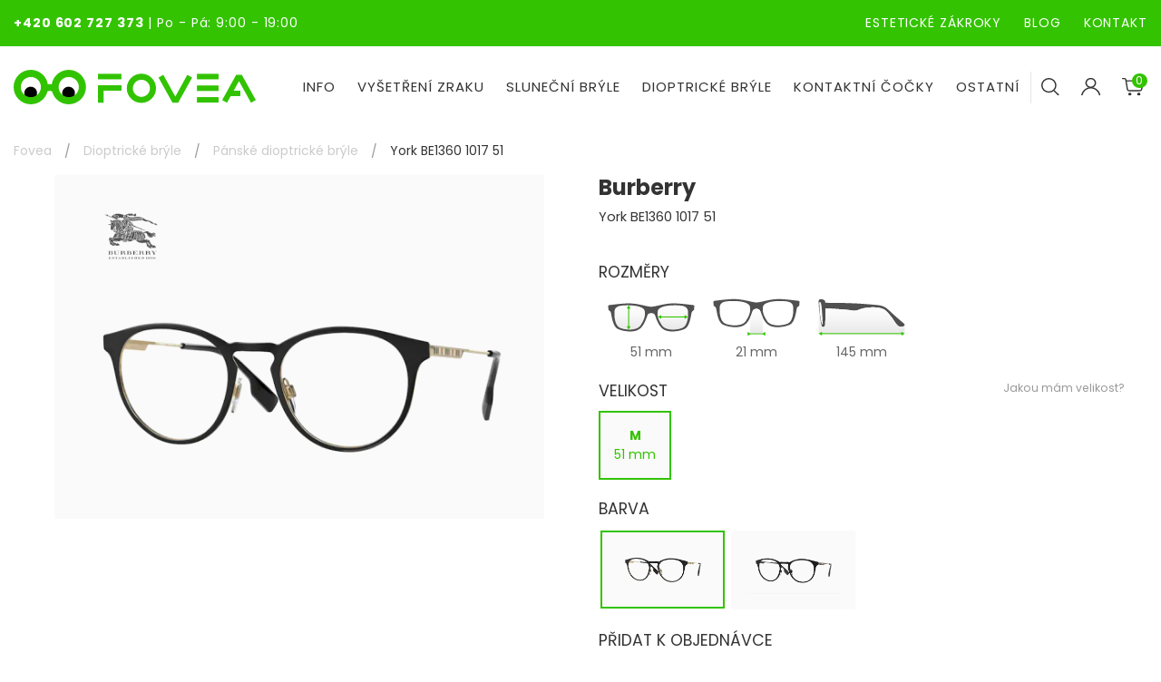

--- FILE ---
content_type: text/html; charset=utf-8
request_url: https://fovea.cz/york-be1360-1017-51
body_size: 26207
content:
<!doctype html>
<html class="no-js" lang="en">
<head>
    <meta charset="utf-8">
    <meta http-equiv="x-ua-compatible" content="ie=edge">
    <title>    York BE1360 1017 51
 |  Fovea.cz</title>
        <meta name="description" content="    York BE1360 1017 51
">

    <meta name="viewport" content="width=device-width, initial-scale=1">

    <link rel="stylesheet" href="https://use.fontawesome.com/releases/v5.5.0/css/all.css"
          integrity="sha384-B4dIYHKNBt8Bc12p+WXckhzcICo0wtJAoU8YZTY5qE0Id1GSseTk6S+L3BlXeVIU" crossorigin="anonymous">

    <link rel="stylesheet" href="/assets/scss/site.css?1768742018">
    <link rel="stylesheet" href="https://use.typekit.net/zkp1guv.css">

    <link rel="stylesheet" href="https://use.typekit.net/zkp1guv.css">

    <link rel="stylesheet" href="/assets/css/ts-optometrist-icons/font/flaticon.css?v2">

    <link rel="stylesheet" href="/assets/css/icons-menu.css?v=2">

    <link rel="stylesheet" href="/assets/css/cookieconsent.css" media="print" onload="this.media='all'">

    <link rel="preconnect" href="https://fonts.googleapis.com">
    <link
            href="https://fonts.googleapis.com/css?family=Poppins:200,200i,300,300i,400,400i,500,500i,700,700i&display=swap&subset=latin-ext"
            rel="stylesheet">


    <link href="https://fonts.googleapis.com/css?family=Montserrat:100,300,400,700,800&display=swap&subset=latin-ext"
          rel="stylesheet">


    <script async src="https://pagead2.googlesyndication.com/pagead/js/adsbygoogle.js"></script>


    <link rel="stylesheet" href="/_admin/plugins/select2/css/select2.min.css">


    <link rel="apple-touch-icon" sizes="57x57" href="/apple-icon-57x57.png?v2">


    <link rel="apple-touch-icon" sizes="60x60" href="/apple-icon-60x60.png?v2">


    <link rel="apple-touch-icon" sizes="72x72" href="/apple-icon-72x72.png?v2">


    <link rel="apple-touch-icon" sizes="76x76" href="/apple-icon-76x76.png?v2">


    <link rel="apple-touch-icon" sizes="114x114" href="/apple-icon-114x114.png?v2">


    <link rel="apple-touch-icon" sizes="120x120" href="/apple-icon-120x120.png?v2">


    <link rel="apple-touch-icon" sizes="144x144" href="/apple-icon-144x144.png?v2">


    <link rel="apple-touch-icon" sizes="152x152" href="/apple-icon-152x152.png?v2">


    <link rel="apple-touch-icon" sizes="180x180" href="/apple-icon-180x180.png?v2">


    <link rel="icon" type="image/png" sizes="192x192" href="/android-icon-192x192.png?v2">


    <link rel="icon" type="image/png" sizes="32x32" href="/favicon-32x32.png?v2">


    <link rel="icon" type="image/png" sizes="96x96" href="/favicon-96x96.png?v2">


    <link rel="icon" type="image/png" sizes="16x16" href="/favicon-16x16.png?v2">


    <link rel="manifest" href="/manifest.json?v2">


    <meta name="msapplication-TileColor" content="#ffffff">


    <meta name="msapplication-TileImage" content="/ms-icon-144x144.png?v2">

    <meta name="google-signin-client_id"
          content="1049908315412-o72g12b20a37orqkf3miklcsgvimqtdi.apps.googleusercontent.com">

    <meta name="theme-color" content="#ffffff">

    <!-- Google Tag Manager -->
    <script type="text/plain" data-cookiecategory="analytics">(function (w, d, s, l, i) {
            w[l] = w[l] || [];
            w[l].push({
                'gtm.start':
                    new Date().getTime(), event: 'gtm.js'
            });
            var f = d.getElementsByTagName(s)[0],
                j = d.createElement(s), dl = l != 'dataLayer' ? '&l=' + l : '';
            j.async = true;
            j.src =
                'https://www.googletagmanager.com/gtm.js?id=' + i + dl;
            f.parentNode.insertBefore(j, f);
        })(window, document, 'script', 'dataLayer', 'GTM-NDR5JLF');


    </script>
    <!-- End Google Tag Manager -->

    <script src="https://code.jquery.com/jquery-3.4.1.min.js"></script>
<script>
    $(document).ready(() => {
        $('#page-spinner').addClass('uk-hidden');
    })
</script>

        <link rel="canonical" href="https://fovea.cz/york-be1360-1017-51">
</head>
<body>
<style>
    #tracy-bs .highlight {
        background-color: blue !important;
    }

    #tracy-bs-error {
        background-color: blue !important;
    }
</style>
<!-- Google Tag Manager (noscript) -->
<noscript>
    <iframe src="https://www.googletagmanager.com/ns.html?id=GTM-NDR5JLF"
            height="0" width="0" style="display:none;visibility:hidden"></iframe>
</noscript>
<!-- End Google Tag Manager (noscript) -->

    <div class="spinnerPageBlock uk-position-cover uk-position-z-index uk-position-fixed uk-overlay uk-overlay-default uk-flex uk-flex-center uk-sticky-fixed uk-flex-middle uk-background-default"
         id="page-spinner" style="z-index: 999999">
        <div uk-spinner="ratio: 3" style="z-index: 999998"></div>
    </div>

<div id="snippet--ga"></div>

<div class="uk-background-primary topmenu">
    <div class="uk-container uk-padding-small">
        <div class="uk-child-width-1-2 uk-grid-collapse uk-text-white" uk-grid>
            <div><strong><a class="uk-text-white" href="tel:+420602727373">+420 602 727 373</a></strong>
                <span
                        class="uk-visible@s">| Po - Pá: 9:00 - 19:00</span>
            </div>
            <div class="uk-text-right">
                <a href="/esteticke-zakroky" class="uk-text-white uk-margin-right uk-visible@l">ESTETICKÉ ZÁKROKY</a>
                <a href="/blog" class="uk-text-white">BLOG</a>
                <a href="/kontakt" class="uk-text-white uk-margin-left">KONTAKT</a>

            </div>
        </div>
    </div>
</div>
<div class="uk-overflow-hidden" style="max-width: 100%">

    <!--header area start-->
    <div class="header uk-background-default"
         uk-sticky="bottom: #footer">
        <div class="uk-container uk-padding-small-l">
            <nav class="uk-flex uk-flex-center uk-flex-middle boundary" uk-grid>
                <div class="uk-flex-left uk-text-left@s uk-text-left uk-width-expand">
                    <a class="uk-animation-toggle uk-animation-slide-top logo"
                       href="/"><img
                                src="/assets/img/logo.svg?v9" alt="Fovea.cz"
                                class="uk-margin-top uk-margin-bottom max-height-30-to-l"></a>
                </div>
                <div class="uk-flex-right uk-width-auto">
                    <div>
                        <ul class="uk-navbar-nav uk-hidden@l">
                            <li>
                                <a href="#" class="uk-button" type="button" uk-toggle="target: #sidenav"
                                   uk-icon="menu"></a>
                            </li>
                        </ul>
                        <div id="sidenav" uk-offcanvas="flip: true; overlay: true">
                            <div class="uk-offcanvas-bar uk-flex uk-light uk-background-secondary uk-flex-center">
                                <button class="uk-modal-close-default" uk-toggle="target: #sidenav" type="button"
                                        uk-close></button>
                                <div class="mobile-nav-body">

                                    <div class="uk-flex">
                                        <a class="uk-width-1-1 logo" href="/">
                                            <img src="/assets/img/logo.svg?v9" alt="Fovea.cz" class="uk-width-1-1">
                                        </a>
                                    </div>
                                    <div class="uk-flex uk-flex-center">
                                        <div class="search-button">
                                            <div class="uk-flex uk-flex-center">
                                                <button class="uk-navbar-toggle"
                                                        uk-toggle="target: #search-box, .nav-mobile-buttons; cls: show"
                                                        style="background: transparent; border:none">
                                                    <input type="image" src="/assets/img/search-ico.svg">
                                                </button>
                                            </div>
                                        </div>
                                            <div class="account-button">
                                                <a href="#login" uk-toggle class="uk-flex-top uk-flex">
                                                    <i uk-icon="user"></i>
                                                </a>
                                            </div>
                                        <div class="uk-nav cart-button uk-nav-top uk-text-center uk-text-uppercase">
                                            <a href="/kosik"><span
                                                        class="uk-button uk-flex-middle cart-layout"
                                                        aria-expanded="false">
                                                <img src="/assets/img/cart.svg" alt="">
                                                <span
                                                        class="uk-badge cart-badge" id="snippet--cartCount2">0
                                                </span></span></a>
                                        </div>
                                    </div>


                                    <div class="uk-flex">
                                        <div class="uk-flex nav-mobile-buttons show">
                                            <div class="uk-width-1-2 uk-parent nav-button">
                                                <a id="nav-eshop-btn"
                                                   uk-toggle="target: #nav-info-btn, #nav-eshop-btn, #nav-eshop, #nav-info; cls: show"
                                                   class="show uk-button uk-button-primary uk-text-large">E-SHOP</a>
                                            </div>
                                            <div class="uk-width-1-2 uk-parent nav-button">
                                                <a id="nav-info-btn"
                                                   uk-toggle="target: #nav-eshop-btn, #nav-info-btn, #nav-info, #nav-eshop; cls: show"
                                                   class="uk-button uk-button-primary uk-text-large info">INFO</a>
                                            </div>
                                        </div>
                                        <div id="search-box" class="uk-width-1-1">
                                            <form class="uk-search" action="/york-be1360-1017-51" method="post" id="frm-searchForm">
                                                <div class="searchValue uk-flex" data-url="/york-be1360-1017-51?do=search">
                                                    <input class="search uk-input" type="search"
                                                                           placeholder="Co hledáte?" name="search" id="frm-searchForm-search">
                                                    <button class="search-btn uk-input" type="submit" name="send" value="Hledat">
                                                        <span uk-icon="search"></span></button>
                                                </div>
<input type="hidden" name="_do" value="searchForm-submit"><!--[if IE]><input type=IEbug disabled style="display:none"><![endif]-->
                                            </form>
                                        </div>
                                    </div>

                                    <div class="nav-content">
                                        <div class="uk-width-1-1 show nav-container" id="nav-eshop">
                                            <ul>
                                                    <li>
                                                        <a href="/slunecni-bryle">Sluneční brýle</a>
                                                    </li>
                                                    <li>
                                                        <a href="/kontaktni-cocky">Kontaktní čočky</a>
                                                    </li>
                                                    <li>
                                                        <a href="/dioptricke-bryle">Dioptrické brýle</a>
                                                    </li>
                                                    <li>
                                                        <a href="/prislusenstvi">Příslušenství</a>
                                                    </li>
                                                    <li>
                                                        <a href="/darkove-poukazy">Dárkové poukazy</a>
                                                    </li>
                                                    <li>
                                                        <a href="/lyzarske-bryle">Lyžařské brýle</a>
                                                    </li>
                                            </ul>
                                        </div>
                                        <div class="uk-width-1-1 nav-container" id="nav-info">
                                            <ul>
                                                <li>
                                                    <a href="/esteticke-zakroky">
                                                        Estetické zákroky
                                                    </a>
                                                </li>
                                                <li><a href="https://fovea.cz/#pobocky" uk-toggle="target: #sidenav"
                                                       >Kde
                                                        nás najdete?</a></li>
                                                <li ><a
                                                            href="/ocni-studio">Nabídka brýlí</a>
                                                </li>
                                                <li><a href="/nas-tym">Náš tým</a></li>
                                                <li><a
                                                            href="/o-nas">Příběh Fovei</a></li>
                                                <li>
                                                    <a href="/dotace-oppik">Dotace OPPIK</a>
                                                </li>
                                                <li>
                                                    <a href="/vzdelavani-zamestnancu">Vzdělávání
                                                        zaměstnanců</a>
                                                </li>
                                                <li>
                                                    <a href="/obchodni-podminky.pdf">Obchodní podmínky</a>
                                                </li>
                                                <li>
                                                    <a href="/souhlas-se-zpracovanim-osobnich-udaju">Zpracování osobních
                                                        údajů</a>
                                                </li>
                                            </ul>
                                        </div>
                                    </div>

                                    <div class="uk-padding-large uk-text-center recommended ul-flex uk-flex-column">
                                        <div class="examination-btn">
                                            <a class="uk-button uk-button-primary" href="/rezervace">VYŠETŘENÍ
                                                ZRAKU</a>
                                        </div>
                                    </div>
                                </div>
                            </div>
                        </div>
                        <div class="uk-visible@l">
                            <div id="mainMenu">
                                <ul class="uk-navbar-nav uk-position-relative">
                                    <li>
                                        <a href="#">Info</a>
                                        <div class="uk-navbar-dropdown uk-width-auto custom-dropdown"
                                             uk-drop="boundary: !ul; boundary-align: true; pos: bottom-right;offset: 0">
                                            <ul class="uk-nav uk-navbar-dropdown-nav  uk-list-divider">
                                                <div class="uk-child-width-1-1" uk-grid>
                                                    <div>
                                                        <div class="uk-child-width-1-3" uk-grid>
                                                            <div class="uk-width-expand uk-flex" uk-grid>
                                                                <div class="uk-width-1-6 uk-flex uk-flex-center uk-flex-top no-scale">
                                                                    <img class="uk-height-1-1 uk-width-auto uk-max-height-45 uk-max-width-remove filter-green"
                                                                         src="/assets/img/map-pin.svg" alt="Map-pin">
                                                                </div>
                                                                <div class="uk-width-3-5 uk-padding-small uk-padding-remove-bottom uk-padding-remove-right">
                                                                    <h5>Kde nás najdete?</h5>
                                                                    <div class="uk-grid uk-child-width-1-2 uk-flex-middle uk-flex-center"
                                                                         uk-grid>
                                                                            <div>
                                                                                <a href="/pobocka/elan"
                                                                                   title="Oční studio Fovea Elan">
                                                                                    <img src="/assets/img/branch_logo_1.svg"
                                                                                         height="70px">
                                                                                </a>
                                                                            </div>
                                                                            <div>
                                                                                <a href="/pobocka/optomed"
                                                                                   title="Oční centrum Optomed">
                                                                                    <img src="/assets/img/branch_logo_2.svg"
                                                                                         height="70px">
                                                                                </a>
                                                                            </div>
                                                                    </div>
                                                                </div>
                                                            </div>
                                                            <div class="uk-width-1-5 uk-flex">
                                                                <div class="uk-width-1-6 uk-flex uk-flex-center uk-flex-top no-scale">
                                                                    <img class="uk-height-1-1 uk-width-auto uk-max-height-45 uk-max-width-remove filter-green"
                                                                         src="/assets/img/team.svg" alt="Team">
                                                                </div>
                                                                <div class="uk-padding-small uk-padding-remove-bottom uk-padding-remove-right">
                                                                    <h5>O nás</h5>
                                                                    <ul>
                                                                        <li class="uk-padding-smaller uk-padding-remove-horizontal uk-padding-remove-bottom">
                                                                            <a href="/#pobocky">Kde nás najdete</a></li>
                                                                        <li class="uk-padding-smaller uk-padding-remove-horizontal uk-padding-remove-bottom">
                                                                            <a href="/nas-tym">
                                                                                Náš tým
                                                                            </a></li>
                                                                        <li class="uk-padding-smaller uk-padding-remove-horizontal uk-padding-remove-bottom">
                                                                            <a href="/o-nas">Příběh Fovei</a></li>
                                                                        <li class="uk-padding-smaller uk-padding-remove-horizontal uk-padding-remove-bottom">
                                                                            <a href="/dotace-oppik">Dotace OPPIK</a>
                                                                        </li>
                                                                        <li class="uk-padding-smaller uk-padding-remove-horizontal uk-padding-remove-bottom">
                                                                            <a href="/vzdelavani-zamestnancu">Vzdělávání
                                                                                zaměstnanců</a></li>
                                                                        <li class="uk-padding-smaller uk-padding-remove-horizontal uk-padding-remove-bottom">
                                                                            <a href="/ochranne-znamky">Ochranné známky</a></li>        
                                                                    </ul>
                                                                </div>
                                                            </div>
                                                            <div class="uk-width-expand uk-flex">
                                                                <div class="uk-width-1-6 uk-flex uk-flex-center uk-flex-top no-scale">
                                                                    <img class="uk-height-1-1 uk-width-auto uk-max-height-45 uk-max-width-remove filter-green"
                                                                         src="/assets/img/customer-service.svg" alt="Customer service">
                                                                </div>
                                                                <div class="uk-padding-small uk-padding-remove-bottom uk-padding-remove-right">
                                                                    <h5>Zákaznický servis</h5>
                                                                    <ul>
                                                                        <li class="uk-padding-smaller uk-padding-remove-horizontal uk-padding-remove-bottom">
                                                                            <a href="/ocni-lekari">Oční lékaři</a>
                                                                        </li>
                                                                        <li class="uk-padding-smaller uk-padding-remove-horizontal uk-padding-remove-bottom">
                                                                            <a href="/vysetreni-zraku">Vyšetření
                                                                                zraku</a>
                                                                        </li>
                                                                        <li class="uk-padding-smaller uk-padding-remove-horizontal uk-padding-remove-bottom">
                                                                            <a href="/nejcastejsi-dotazy-ke-kontaktnim-cockam">Nejčastější
                                                                                dotazy</a>
                                                                        </li class="uk-padding-smaller uk-padding-remove-horizontal uk-padding-remove-bottom">
                                                                        <li class="uk-padding-smaller uk-padding-remove-horizontal uk-padding-remove-bottom">
                                                                            <a href="/pece-o-kontaktni-cocky">Péče o
                                                                                kontaktní čočky</a>
                                                                        </li>
                                                                        <li class="uk-padding-smaller uk-padding-remove-horizontal uk-padding-remove-bottom">
                                                                            <a href="/aplikace-cocek">Aplikace
                                                                                kontaktních čoček</a>
                                                                        </li>
                                                                        <li class="uk-padding-smaller uk-padding-remove-horizontal uk-padding-remove-bottom">
                                                                            <a href="/obchodni-podminky.pdf">Obchodní
                                                                                podmínky</a>
                                                                        </li>
                                                                        <li class="uk-padding-smaller uk-padding-remove-horizontal uk-padding-remove-bottom">
                                                                            <a href="/souhlas-se-zpracovanim-osobnich-udaju">Zpracování
                                                                                osobních údajů</a>
                                                                        </li>
                                                                    </ul>
                                                                </div>
                                                            </div>
                                                            <div class="uk-width-1-5 uk-flex">
                                                                <div class="uk-width-1-6 uk-flex uk-flex-center uk-flex-top no-scale">
                                                                    <img class="uk-height-1-1 uk-width-auto uk-max-height-45 uk-max-width-remove filter-green"
                                                                         src="/assets/img/social-media.svg" alt="Social media">
                                                                </div>
                                                                <div class="uk-padding-small uk-padding-remove-bottom uk-padding-remove-right">
                                                                    <h5>Sledujte nás</h5>
                                                                    <ul class="uk-list">
                                                                        <li class="uk-padding-smaller uk-padding-remove-horizontal uk-padding-remove-bottom uk-flex">
                                                                            <a href="https://www.facebook.com/fovea.ocnistudio/"
                                                                               class="uk-margin-small-right"
                                                                               target="_blank">
                                                                                <img src="/assets/img/facebook.svg"
                                                                                     alt="">
                                                                            </a>
                                                                            <a href="https://www.instagram.com/fovea.ocnistudio/"
                                                                               class="uk-margin-small-right"
                                                                               target="_blank">
                                                                                <img src="/assets/img/instagram.svg"
                                                                                     alt="">
                                                                            </a>
                                                                            <a href="https://www.tiktok.com/@fovea.ocnistudio"
                                                                               class="uk-margin-small-right"
                                                                               target="_blank">
                                                                                <img src="/assets/img/tiktok.svg"
                                                                                     alt="">
                                                                            </a>
                                                                            <a href="https://www.youtube.com/channel/UC8jJhSnEhZcp1eIcFmxx_pQ"
                                                                               class="uk-margin-small-right"
                                                                               target="_blank">
                                                                                <img src="/assets/img/youtube.svg"
                                                                                     alt="">
                                                                            </a>
                                                                        </li>
                                                                        <li class="uk-padding-smaller uk-padding-remove-horizontal uk-padding-remove-bottom uk-flex">
                                                                            <a class="uk-button uk-button-primary uk-width-1-1 uk-flex-center uk-padding-remove uk-button-small"
                                                                               href="/kontakt">Kontakt</a>
                                                                        </li>
                                                                        <li class="uk-padding-smaller uk-padding-remove-horizontal uk-padding-remove-bottom uk-flex uk-margin-remove">
                                                                            <a class="uk-button uk-button-primary uk-width-1-1 uk-flex-center uk-padding-remove uk-button-small"
                                                                               href="/blog">Blog</a>
                                                                        </li>
                                                                    </ul>
                                                                </div>
                                                            </div>
                                                        </div>
                                                    </div>
                                                </div>
                                            </ul>
                                        </div>
                                    </li>
                                    <li>
                                        <a href="/rezervace">VYŠETŘENÍ ZRAKU</a>
                                    </li>
                                    <li>
                                        <a href="/slunecni-bryle">SLUNEČNÍ BRÝLE</a>


                                        <div class="uk-navbar-dropdown uk-width-auto custom-dropdown"
                                             uk-drop="boundary: !ul; boundary-align: true; pos: bottom-right;offset: 0">
                                            <ul class="uk-nav uk-navbar-dropdown-nav  uk-list-divider">
                                                <div class="uk-child-width-1-2" uk-grid>
                                                    <div>
                                                        <div class="uk-child-width-1-3" uk-grid>
                                                            <div class="uk-width-1-3">
                                                                <h5>Pohlaví</h5>
                                                                <a href="/panske-slunecni-bryle">Muž</a><br>
                                                                <a href="/damske-slunecni-bryle">Žena</a> <br>
                                                                <h5>Barva</h5>
                                                                <div class=" uk-margin-small-bottom">
                                                                    <a class="uk-flex uk-flex-top"
                                                                       href="/slunecni-bryle/cocky-cerne">
                                                                        <div class="menu-colors uk-margin-small-right"
                                                                             style="background-color: black"></div>
                                                                        <span>Černá</span>
                                                                    </a>
                                                                </div>
                                                                <div class="uk-margin-small-bottom">
                                                                    <a class="uk-flex uk-flex-top "
                                                                       href="/slunecni-bryle/cocky-modre">
                                                                        <div class="menu-colors uk-margin-small-right"
                                                                             style="background-color: blue"></div>
                                                                        <span>Modrá</span>
                                                                    </a>
                                                                </div>
                                                                <div class="uk-margin-small-bottom">
                                                                    <a href="/slunecni-bryle/cocky-zelene"
                                                                       class="uk-flex uk-flex-top">
                                                                        <div class="menu-colors uk-margin-small-right"
                                                                             style="background-color: green"></div>
                                                                        <span>Zelená</span>
                                                                    </a>
                                                                </div>
                                                                <div class="uk-margin-small-bottom">
                                                                    <a href="/slunecni-bryle/cocky-cervene"
                                                                       class="uk-flex uk-flex-top">
                                                                        <div class="menu-colors uk-margin-small-right"
                                                                             style="background-color: red"></div>
                                                                        <span>Červená</span>
                                                                    </a>
                                                                </div>
                                                            </div>
                                                            <div class="uk-width-1-3">
                                                                <h5>Tvar</h5>
                                                                <div class="uk-flex uk-flex-top uk-margin-small-bottom">
                                                                    <a href="/slunecni-bryle/tvar-r-c3-a1mu-wayfarer">
                                                                        <img src="/assets/img/bryle/Wayfarer.svg" alt=""
                                                                             class="uk-margin-small-right menu-glasses">
                                                                        <span>Wayfarer</span>
                                                                    </a>
                                                                </div>
                                                                <div class="uk-flex uk-flex-top uk-margin-small-bottom">
                                                                    <a href="/slunecni-bryle/Pilotky">
                                                                        <img src="/assets/img/bryle/pilotky.svg" alt=""
                                                                             class="uk-margin-small-right menu-glasses">
                                                                        <span>Pilotky</span>
                                                                    </a>
                                                                </div>
                                                                <div class="uk-flex uk-flex-top uk-margin-small-bottom">
                                                                    <a href="/slunecni-bryle/Kulate">
                                                                        <img src="/assets/img/bryle/kulate.svg" alt=""
                                                                             class="uk-margin-small-right menu-glasses">
                                                                        <span>Kulaté</span>
                                                                    </a>
                                                                </div>
                                                                <div class="uk-flex uk-flex-top uk-margin-small-bottom">
                                                                    <a href="/slunecni-bryle/Clubmaster">
                                                                        <img src="/assets/img/bryle/clubmaster.svg"
                                                                             alt=""
                                                                             class="uk-margin-small-right menu-glasses">
                                                                        <span>Clubmaster</span>
                                                                    </a>
                                                                </div>
                                                                <div class="uk-flex uk-flex-top uk-margin-small-bottom">
                                                                    <a href="/slunecni-bryle/Ovalne">
                                                                        <img src="/assets/img/bryle/ovalne.svg" alt=""
                                                                             class="uk-margin-small-right menu-glasses">
                                                                        <span>Oválné</span>
                                                                    </a>
                                                                </div>
                                                                <div class="uk-flex uk-flex-top uk-margin-small-bottom">
                                                                    <a href="/slunecni-bryle/tvar-r-c3-a1mu-flat-top">
                                                                        <img src="/assets/img/bryle/flattop.svg" alt=""
                                                                             class="uk-margin-small-right menu-glasses">
                                                                        <span>Flat Top</span>
                                                                    </a>
                                                                </div>
                                                                <div class="uk-flex uk-flex-top uk-margin-small-bottom">
                                                                    <a href="/slunecni-bryle/Cat-Eye">
                                                                        <img src="/assets/img/bryle/cateye.svg" alt=""
                                                                             class="uk-margin-small-right menu-glasses">
                                                                        <span>Cat Eye</span>
                                                                    </a>
                                                                </div>
                                                                <div class="uk-flex uk-flex-top uk-margin-small-bottom">
                                                                    <a href="/slunecni-bryle/tvar-r-c3-a1mu-oversize">
                                                                        <img src="/assets/img/bryle/Oversize.svg" alt=""
                                                                             class="uk-margin-small-right menu-glasses">
                                                                        <span>Oversize</span>
                                                                    </a>
                                                                </div>
                                                            </div>
                                                            <div class="uk-width-1-3">
                                                                <h5>Značka</h5>
                                                                <a href="/slunecni-bryle/brand-18-ray-ban"
                                                                   class="uk-flex uk-flex-top uk-margin-small-bottom"><img
                                                                            src="/images/brands/18/76076c77a9a4f1.png"
                                                                            alt=""></a>
                                                                <a href="/slunecni-bryle/brand-2-oakley"
                                                                   class="uk-flex uk-flex-top uk-margin-small-bottom"><img
                                                                            src="/images/brands/2/16297178f8170c.png"
                                                                            alt=""></a>
                                                                <a href="/slunecni-bryle/brand-19-versace"
                                                                   class="uk-flex uk-flex-top uk-margin-small-bottom"><img
                                                                            src="/images/brands/19/46087f86dece77.png"
                                                                            alt=""></a>
                                                                <a href="/slunecni-bryle/brand-21-prada"
                                                                   class="uk-flex uk-flex-top uk-margin-small-bottom"><img
                                                                            src="/images/brands/21/96086d84dde32d.png"
                                                                            alt=""></a>
                                                                <a href="/slunecni-bryle/brand-20-vogue"
                                                                   class="uk-flex uk-flex-top uk-margin-small-bottom"><img
                                                                            src="/images/brands/20/146087d51b69135.png"
                                                                            alt=""></a>
                                                                <a href="/slunecni-bryle/brand-26-michael-kors"
                                                                   class="uk-flex uk-flex-top uk-margin-small-bottom"><img
                                                                            src="/images/brands/26/136087d54c3c294.png"
                                                                            alt=""></a>
                                                                <a href="/slunecni-bryle/brand-24-emporio-armani"
                                                                   class="uk-flex uk-flex-top uk-margin-small-bottom"><img
                                                                            src="/images/brands/24/6607711ba83987.png"
                                                                            alt=""></a>
                                                                <a href="/slunecni-bryle/brand-25-arnette"
                                                                   class="uk-flex uk-flex-top uk-margin-small-bottom"><img
                                                                            src="/images/brands/25/76087d5429ef5d.png"
                                                                            alt=""></a>
                                                            </div>
                                                        </div>
                                                    </div>
                                                    <div>
                                                        <div class="uk-child-width-1-2 uk-text-left" uk-grid>
                                                            <a href="/novinky-slunecni">
                                                                <h5>Novinky</h5>
                                                                <img src="/assets/img/slunecni-bryle-novinky.jpg" alt="Novinky slunečních brýlí">
                                                            </a>
                                                            <a href="/slunecni-bryle">
                                                                <h5>Sluneční brýle</h5>
                                                                <img src="/assets/img/slunecni-bryle.jpg"
                                                                     alt="Sluneční brýle">
                                                            </a>
                                                        </div>
                                                    </div>
                                                </div>
                                            </ul>
                                        </div>
                                    </li>
                                    <li>

                                        <a href="/dioptricke-bryle">DIOPTRICKÉ BRÝLE</a>
                                        <div class="uk-navbar-dropdown uk-width-auto custom-dropdown"
                                             uk-drop="boundary: !ul; boundary-align: true; pos: bottom-right;offset: 0">
                                            <ul class="uk-nav uk-navbar-dropdown-nav  uk-list-divider">
                                                <div class="uk-child-width-1-2" uk-grid>
                                                    <div>
                                                        <div class="uk-child-width-1-3" uk-grid>
                                                            <div class="uk-width-1-3">
                                                                <h5>Pohlaví</h5>
                                                                <a href="/panske-dioptricke-bryle">Muž</a><br>
                                                                <a href="/damske-dioptricke-bryle">Žena</a> <br>
                                                                <h5>Barva</h5>
                                                                <div class="uk-margin-small-bottom">
                                                                    <a href="/dioptricke-bryle/ramky-cerne"
                                                                       class="uk-flex uk-flex-top">
                                                                        <div class="menu-colors uk-margin-small-right"
                                                                             style="background-color: black"></div>
                                                                        <span>Černá</span>
                                                                    </a>
                                                                </div>
                                                                <div class="uk-margin-small-bottom">
                                                                    <a href="/dioptricke-bryle/ramky-stribrne"
                                                                       class="uk-flex uk-flex-top ">
                                                                        <div class="menu-colors uk-margin-small-right"
                                                                             style="background-color: silver"></div>
                                                                        <span>Stříbrná</span>
                                                                    </a>
                                                                </div>
                                                                <div class=" uk-margin-small-bottom">
                                                                    <a href="/dioptricke-bryle/ramky-zlate"
                                                                       class="uk-flex uk-flex-top">
                                                                        <div class="menu-colors uk-margin-small-right"
                                                                             style="background-color: gold"></div>
                                                                        <span>Zlatá</span>
                                                                    </a>
                                                                </div>
                                                                <div class="uk-margin-small-bottom">
                                                                    <a href="/dioptricke-bryle/ramky-ruzova"
                                                                       class="uk-flex uk-flex-top">
                                                                        <div class="menu-colors uk-margin-small-right"
                                                                             style="background-color: pink"></div>
                                                                        <span>Růžová</span>
                                                                    </a>
                                                                </div>
                                                            </div>
                                                            <div class="uk-width-1-3">
                                                                <h5>Tvar</h5>
                                                                <div class="uk-flex uk-flex-top uk-margin-small-bottom">
                                                                    <a href="/dioptricke-bryle/Obdelnik">
                                                                        <img src="/assets/img/bryle/obdelnikove.svg"
                                                                             alt=""
                                                                             class="uk-margin-small-right menu-glasses">
                                                                        <span>Obdelník</span>
                                                                    </a>
                                                                </div>
                                                                <div class="uk-flex uk-flex-top uk-margin-small-bottom">
                                                                    <a href="/dioptricke-bryle/Kulate">
                                                                        <img src="/assets/img/bryle/kulate.svg" alt=""
                                                                             class="uk-margin-small-right menu-glasses">
                                                                        <span>Kulaté</span>
                                                                    </a>
                                                                </div>
                                                                <div class="uk-flex uk-flex-top uk-margin-small-bottom">
                                                                    <a href="/dioptricke-bryle/Motylek">
                                                                        <img src="/assets/img/bryle/56.svg" alt=""
                                                                             class="uk-margin-small-right menu-glasses">
                                                                        <span>Motýlek</span>
                                                                    </a>
                                                                </div>
                                                                <div class="uk-flex uk-flex-top uk-margin-small-bottom">
                                                                    <a href="/dioptricke-bryle/Cat-Eye">
                                                                        <img src="/assets/img/bryle/cateye.svg" alt=""
                                                                             class="uk-margin-small-right menu-glasses">
                                                                        <span>Cat Eye</span>
                                                                    </a>
                                                                </div>
                                                                <div class="uk-flex uk-flex-top uk-margin-small-bottom">
                                                                    <a href="/dioptricke-bryle/Ovalne">
                                                                        <img src="/assets/img/bryle/ovalne.svg" alt=""
                                                                             class="uk-margin-small-right menu-glasses">
                                                                        <span>Oválné</span>
                                                                    </a>
                                                                </div>
                                                                <div class="uk-flex uk-flex-top uk-margin-small-bottom">
                                                                    <a href="/dioptricke-bryle/Clubmaster">
                                                                        <img src="/assets/img/bryle/clubmaster.svg"
                                                                             alt=""
                                                                             class="uk-margin-small-right menu-glasses">
                                                                        <span>Clubmaster</span>
                                                                    </a>
                                                                </div>
                                                                <div class="uk-flex uk-flex-top uk-margin-small-bottom">
                                                                    <a href="/dioptricke-bryle/Nepravidelne">
                                                                        <img src="/assets/img/bryle/nepravidelne.svg"
                                                                             alt=""
                                                                             class="uk-margin-small-right menu-glasses">
                                                                        <span>Nepravidelné</span>
                                                                    </a>
                                                                </div>

                                                                <div class="uk-flex uk-flex-top uk-margin-small-bottom">
                                                                    <a href="/dioptricke-bryle/Vicehranne">
                                                                        <img src="/assets/img/bryle/hranate.svg" alt=""
                                                                             class="uk-margin-small-right menu-glasses">
                                                                        <span>Vícehranné</span>
                                                                    </a>
                                                                </div>
                                                            </div>
                                                            <div class="uk-width-1-3">
                                                                <h5>Značka</h5>
                                                                <a href="/dioptricke-bryle/brand-18-ray-ban"
                                                                   class="uk-flex uk-flex-top uk-margin-small-bottom"><img
                                                                            src="/images/brands/18/76076c77a9a4f1.png"
                                                                            alt=""></a>
                                                                <a href="/dioptricke-bryle/brand-2-oakley"
                                                                   class="uk-flex uk-flex-top uk-margin-small-bottom"><img
                                                                            src="/images/brands/2/16297178f8170c.png"
                                                                            alt=""></a>
                                                                <a href="/dioptricke-bryle/brand-20-vogue"
                                                                   class="uk-flex uk-flex-top uk-margin-small-bottom"><img
                                                                            src="/images/brands/20/146087d51b69135.png"
                                                                            alt=""></a>
                                                                <a href="/dioptricke-bryle/brand-32-persol"
                                                                   class="uk-flex uk-flex-top uk-margin-small-bottom"><img
                                                                            src="/images/brands/32/162b1adc2ddd41.png"
                                                                            alt=""></a>
                                                                <a href="/dioptricke-bryle/brand-21-prada"
                                                                   class="uk-flex uk-flex-top uk-margin-small-bottom"><img
                                                                            src="/images/brands/21/96086d84dde32d.png"
                                                                            alt=""></a>
                                                                <a href="/dioptricke-bryle/brand-29-burberry"
                                                                   class="uk-flex uk-flex-top uk-margin-small-bottom"><img
                                                                            src="/images/brands/29/14620b9972d5049.png"
                                                                            alt=""></a>
                                                                <a href="/dioptricke-bryle/brand-24-emporio-armani"
                                                                   class="uk-flex uk-flex-top uk-margin-small-bottom"><img
                                                                            src="/images/brands/24/6607711ba83987.png"
                                                                            alt=""></a>
                                                                <a href="/dioptricke-bryle/brand-28-alain-mikli"
                                                                   class="uk-flex uk-flex-top uk-margin-small-bottom"><img
                                                                            src="/images/brands/28/0620b996735f63.png"
                                                                            alt=""></a>
                                                            </div>
                                                        </div>
                                                    </div>
                                                    <div>
                                                        <div class="uk-child-width-1-2 uk-text-left" uk-grid>
                                                            <a href="/novinky-dioptricke">
                                                                <h5>Novinky</h5>
                                                                <img src="/assets/img/dioptricke-bryle-novinky.jpg" alt="Novinky dioptrických brýlí">
                                                            </a>
                                                            <a href="/trendy-dioptricke/">
                                                                <h5>Trendy</h5>
                                                                <img src="/assets/img/letni-trendy.jpg"
                                                                     alt="Letní trendy">
                                                            </a>
                                                        </div>
                                                    </div>
                                                </div>
                                            </ul>
                                        </div>
                                    </li>
                                    <li>
                                        <a href="/kontaktni-cocky">KONTAKTNÍ ČOČKY</a>
                                        <div class="uk-navbar-dropdown uk-width-auto custom-dropdown"
                                             uk-drop="boundary: !ul; boundary-align: true; pos: bottom-right;offset: 0">
                                            <ul class="uk-nav uk-navbar-dropdown-nav  uk-list-divider">
                                                <div class="uk-child-width-1-2" uk-grid>
                                                    <div>
                                                        <div class="uk-child-width-1-3" uk-grid>
                                                            <div class="uk-width-1-3">
                                                                <h5>Doba nošení</h5>
                                                                <a href="/jednodenni-cocky">Jednodenní čočky</a><br>
                                                                <a href="/ctrnactidenni-cocky">Čtrnáctidenní
                                                                    čočky</a> <br>
                                                                <a href="/mesicni-cocky">Měsíční čočky</a> <br>
                                                                <h5>Typ čočky</h5>
                                                                <div class="uk-flex uk-flex-top uk-margin-small-bottom">

                                                                    <span><a href="/sfericke-cocky">Sférické</a></span>
                                                                </div>
                                                                <div class="uk-flex uk-flex-top uk-margin-small-bottom">
                                                                    <span><a href="/toricke-cocky">Torické  čočky</a></span>
                                                                </div>
                                                                <div class="uk-flex uk-flex-top uk-margin-small-bottom">
                                                                    <span><a href="/multifokalni-cocky">Multifokální čočky</a></span>
                                                                </div>
                                                            </div>

                                                            <div class="uk-width-1-3">
                                                                <h5>Značka</h5>
                                                                <a href="/kontaktni-cocky/brand-6-acuvue-1-day"
                                                                   class="uk-flex uk-flex-top uk-margin-small-bottom"><img
                                                                            src="/images/brands/6/060367c7bf2366.png"
                                                                            alt=""></a>
                                                                <a href="/kontaktni-cocky/brand-5-acuvue-oasys"
                                                                   class="uk-flex uk-flex-top uk-margin-small-bottom"><img
                                                                            src="/images/brands/5/960367c6532736.png"
                                                                            alt=""></a>
                                                                <a href="/kontaktni-cocky/brand-7-airoptix"
                                                                   class="uk-flex uk-flex-top uk-margin-small-bottom"><img
                                                                            src="/images/brands/7/1660367c84e1e6b.png"
                                                                            alt=""></a>
                                                                <a href="/kontaktni-cocky/brand-12-dailies"
                                                                   class="uk-flex uk-flex-top uk-margin-small-bottom"><img
                                                                            src="/images/brands/12/160367cae19582.png"
                                                                            alt=""></a>
                                                                <a href="/kontaktni-cocky/brand-4-avaira"
                                                                   class="uk-flex uk-flex-top uk-margin-small-bottom"><img
                                                                            src="/images/brands/4/26036ae6a45cf8.png"
                                                                            alt=""></a>
                                                                <a href="/kontaktni-cocky/brand-3-biofinity"
                                                                   class="uk-flex uk-flex-top uk-margin-small-bottom"><img
                                                                            src="/images/brands/3/260367c514189b.png"
                                                                            alt=""></a>
                                                            </div>
                                                            <div class="uk-width-1-3">
                                                                <a href="/prislusenstvi/">
                                                                    <h5>Oční kapky a roztoky</h5>
                                                                    <img src="/assets/img/roztoky-kapky.jpg"
                                                                         alt="Roztoky a oční kapky">
                                                                </a>
                                                            </div>
                                                        </div>
                                                    </div>
                                                    <div>
                                                        <div class="uk-child-width-1-2 uk-text-left" uk-grid>
                                                            <a href="/kontaktni-cocky">
                                                                <h5>Doprava zdarma</h5>
                                                                <img src="/assets/img/Doprava-zdarma.png"
                                                                     alt="">
                                                            </a>
                                                            <a href="/kontaktni-cocky/acuvue">
                                                                <h5>Acuvue</h5>
                                                                <img src="/assets/img/Acuvue.png"
                                                                     alt="">
                                                            </a>
                                                        </div>
                                                    </div>
                                                </div>
                                            </ul>
                                        </div>
                                    </li>
                                    <li>
                                        <a href="#">Ostatní</a>
                                        <div class="uk-navbar-dropdown uk-width-auto custom-dropdown"
                                             uk-drop="boundary: !ul; boundary-align: true; pos: bottom-right;offset: 0"
                                             uk-navbar="boundary-align: true; align: center;">
                                            <div class="uk-nav uk-navbar-dropdown-nav uk-flex uk-flex-around">
                                                <div>
                                                    <a href="/lyzarske-bryle"
                                                       class="uk-flex uk-flex-column uk-center  uk-text-center">

                                                        <h5>Lyžařské brýle</h5>

                                                        <div class="uk-width-1-1 scale-on-hover">
                                                            <img class="uk-width-1-1 uk-max-width-290 blend-image"
                                                                 src="/assets/img/fovea-web-podmenu-lyzarske.png"
                                                                 alt="">
                                                        </div>

                                                    </a>
                                                </div>
                                                <div>
                                                    <a href="/prislusenstvi"
                                                       class="uk-flex uk-flex-column uk-center  uk-text-center">

                                                        <h5>Příslušenství</h5>

                                                        <div class="uk-width-1-1 scale-on-hover">
                                                            <img class="uk-width-1-1 uk-max-width-290 blend-image"
                                                                 src="/assets/img/fovea-web-podmenu-prislusents.jpg"
                                                                 alt="">
                                                        </div>

                                                    </a>
                                                </div>
                                                <div>
                                                    <a href="/darkove-poukazy"
                                                       class="uk-flex uk-flex-column uk-center  uk-text-center">

                                                        <h5>Dárkové poukazy</h5>

                                                        <div class="uk-width-1-1 scale-on-hover">
                                                            <img class="uk-width-1-1 uk-max-width-290 blend-image"
                                                                 src="/assets/img/fovea-web-podmenu-poukazy.png" alt="">
                                                        </div>

                                                    </a>
                                                </div>
                                            </div>
                                        </div>
                                    </li>
                                    <li>
                                        <hr class="uk-divider-vertical contact-menu">
                                    </li>
                                    <div>
                                        <button class="uk-navbar-toggle search-btn"
                                                style="background: transparent; border:none">
                                            <input type="image" src="/assets/img/search-ico.svg">
                                        </button>
                                        <div class="uk-width-xlarge uk-responsive-width"
                                             uk-dropdown="mode: hover; pos: bottom-right; boundary: !.uk-navbar; flip: false; delay-hide: 2000">
                                            <form
                                                    class="uk-grid-collapse uk-child-width-expand uk-margin-small search uk-grid" action="/york-be1360-1017-51" method="post" id="frm-searchForm">
                                                <div class="searchValue">
                                                    <input type="text" name="search" id="frm-searchForm-search" class="search uk-input" placeholder="Co hledáte?" data-list="search-content-2" autofocus="autofocus">
                                                </div>
                                                <div class="uk-width-auto">
                                                    <input type="submit" name="send" value="Hledat" class="uk-text-right uk-button uk-button-primary border-left-none js-search-btn">
                                                </div>
<input type="hidden" name="_do" value="searchForm-submit"><!--[if IE]><input type=IEbug disabled style="display:none"><![endif]-->
                                            </form>
                                            <div class="search-content-2">
                                                <div class="productList">
                                                    <a href="#" class="product-template uk-grid-small uk-link-reset"
                                                       uk-grid uk-height-match="target: > div">
                                                        <div class="uk-width-1-5">
                                                            <img src="" alt=""
                                                                 class="img-responsive blend-image uk-flex-middle"
                                                                 uk-img="">
                                                        </div>
                                                        <div class="uk-width-3-5 uk-padding-small uk-flex uk-flex-middle brand">
                                                        </div>
                                                        <div class="uk-width-1-5 uk-flex uk-flex-right uk-flex-middle uk-text-right">
                                                            <div>
                                                                <div class="uk-h5 uk-text-bold uk-margin-remove price"></div>
                                                                <div class="stocked"></div>
                                                            </div>
                                                        </div>
                                                    </a>
                                                </div>
                                            </div>
                                        </div>
                                    </div>
                                    <li>
                                        <a href="#login" uk-toggle
                                           class="uk-flex-top uk-flex login-menu">
                                            <img src="/assets/img/user.svg" alt=""></a></li>
                                    <li><a href="/kosik" class="cart-btn"><span
                                                    class="uk-button uk-flex-middle cart-layout"
                                                    aria-expanded="false">
                                                <img src="/assets/img/cart.svg" alt="">
                                                <span
                                                        class="uk-badge cart-badge" id="snippet--cartCount">0
                                                </span></span></a>
                                        <div class="uk-width-xlarge"
                                             uk-drop="pos: bottom-right; boundary: .boundary; boundary-align: true; offset: -17; animation: uk-animation-slide-top-small; duration: 100; delay-hide: 100; flip: false;">
                                            <div class="uk-card uk-card-body uk-card-default uk-padding-small" id="snippet--summaryCart">
                                                                                                    <div class="uk-container uk-text-center  uk-margin-large-bottom">
                                                        <div class="uk-h2"><i uk-icon="icon: cart; ratio: 2"
                                                                              class="cartempty uk-padding"></i><br><strong>Váš
                                                                košík je bohužel prázdný</strong></div>
                                                        <p class="uk-text-lead uk-margin-bottom">Začněte nakupovat třeba
                                                            <a
                                                                    href="/"
                                                                    class="uk-button uk-button-primary uk-button-small">tady
                                                                <i
                                                                        uk-icon="arrow-right"></i></a></p>
                                                    </div>
                                            </div>
                                        </div>
                                    </li>
                                </ul>
                            </div>
                        </div>
                    </div>
                </div>
            </nav>
        </div>
    </div>
    <div class="flashes uk-text-center" uk-sticky="offset: 90; bottom: #footer" id="snippet--flashes">
        <script>
            $(".flash").fadeTo(6500, 500).slideUp(500, function () {
                $(".flash").slideUp(500);
            });
        </script>
    </div>
    <div>
        <div class="uk-container uk-padding-small breadcrumb hide-mobile">
            <ul class="uk-breadcrumb breadcrumb-flex">
                <li>
                    <a href="/">Fovea</a>
                    <span>/</span>
                </li>
                    <li>
                        <a href="/dioptricke-bryle">Dioptrické brýle</a>
                            <span>/</span>
                    </li>
                    <li>
                        <a href="/panske-dioptricke-bryle">Pánské dioptrické brýle</a>
                            <span>/</span>
                    </li>
                    <li>
                        <a href="/york-be1360-1017-51">York BE1360 1017 51</a>
                    </li>
            </ul>
        </div>
    </div>
    <script>
        $(document).ready(function(){
            $('.breadcrumb').scrollLeft(300);
        });
    </script>

    <div>
<div id="inCart" uk-modal>
    <div class="uk-modal-dialog uk-modal-body">
        <button class="uk-modal-close-default" type="button" uk-close></button>
        <div class="uk-text-center">
            <div>
                <div class="uk-inline uk-dark">
                            <div
                                    id="tab1">
                                <div>
                                    <img src="/images/products/526/middle_size/be1360-1017-51.png" alt="York BE1360 1017 51"
                                         class="uk-height-small">
                                </div>
                            </div>
                    <div class="uk-overlay-default uk-position-cover">
                        <div class="uk-position-center">
                            <span uk-icon="icon: check; ratio: 6" class="uk-text-secondary"></span>
                        </div>
                    </div>
                </div>
                <div>

                </div>
                <div class="uk-margin-bottom">
                    <div class="uk-h2 uk-margin-top uk-margin-remove-bottom"><strong>Přidáno do košíku</strong>
                    </div>
                    <strong class="uk-text-muted">York BE1360 1017 51</strong>

                </div>
                <div class="uk-child-width-1-2@m" uk-grid>
                    <div>
                        <a href="#" data-toggle="modal" data-target="#inCart"
                           class="uk-button uk-button-default uk-modal-close">Pokračovat
                            v nákupu</a>
                    </div>
                    <div>
                        <a href="/kosik" class="uk-button uk-button-primary ">Přejít do košíku</a>
                    </div>
                </div>
            </div>
        </div>
    </div>
</div>


<div id="modal-group-1" class="uk-modal-container" uk-modal>
    <div class="uk-modal-dialog">
        <button class="uk-modal-close-default" type="button" uk-close></button>
        <div class="uk-modal-header uk-text-center uk-padding" style="border: 0;">
            <h3 class="uk-modal-title uk-heading-xlarge uk-text-uppercase uk-text-bold">Rezervace</h3>
            <h3 class="uk-margin-remove uk-h4 uk-text-muted">Vyberte pobočku, na které chcete zboží rezervovat</h3>
        </div>
        <div class="uk-modal-body">
            <div uk-grid class="uk-flex-middle">
                <div class="uk-width-1-3@m uk-text-center">
                    <img src="/images/products/526/middle_size/be1360-1017-51.png"
                         alt="York BE1360 1017 51"
                         class="uk-width-expand" uk-image>

                    <h4 class="uk-h4 uk-text-bold uk-margin-small">Burberry York BE1360 1017 51</h4>
                    <h5 class="uk-h6  uk-margin-remove"></h5>
                    <div class="price_box  uk-margin-small">
                            <div class="current_price uk-margin-remove uk-h2 uk-text-bold">6 838 Kč
                                <span class="uk-text-small uk-text-muted">s&nbsp;DPH</span></div>
                    </div>
                </div>
                <div class="uk-width-2-3@m">
                    <div uk-switcher="animation: uk-animation-fade; toggle: > *" class="uk-child-width-expand">
                            <button class="uk-button uk-box-shadow-hover-small uk-button-default uk-padding-small uk-margin-small-bottom uk-text-left branch-reservation-button uk-disabled"
                                    type="button"
                                    data-branch-id="1"
                            >
                                <h4 class="uk-margin-remove uk-text-bold uk-text-muted">
                                    Oční studio Fovea Elan
                                    <div class="uk-text-right uk-align-right uk-text-small uk-padding-small uk-text-normal">
                                            <span class="uk-text-warning">Nedostupné</span>
                                    </div>
                                </h4>
                                <div class="uk-padding-remove uk-margin-remove uk-text-muted uk-text-small">Dlouhá třída 860/1A 736 01 Havířov</div>
                            </button>
                            <button class="uk-button uk-box-shadow-hover-small uk-button-default uk-padding-small uk-margin-small-bottom uk-text-left branch-reservation-button uk-disabled"
                                    type="button"
                                    data-branch-id="2"
                            >
                                <h4 class="uk-margin-remove uk-text-bold uk-text-muted">
                                    Oční centrum Optomed
                                    <div class="uk-text-right uk-align-right uk-text-small uk-padding-small uk-text-normal">
                                            <span class="uk-text-warning">Nedostupné</span>
                                    </div>
                                </h4>
                                <div class="uk-padding-remove uk-margin-remove uk-text-muted uk-text-small">Dlouhá třída 1613/83A 736 01 Havířov – Podlesí</div>
                            </button>
                    </div>

                </div>
            </div>
        </div>
        <div class="uk-modal-footer uk-text-right" style="border:0;">
            <button class="uk-button uk-button-default uk-modal-close" type="button">Zrušit</button>
            <a href="#modal-group-2" class="uk-button uk-button-primary" uk-toggle>Pokračovat</a>

        </div>
    </div>
</div>

<div class="uk-container">
    <div class="">
        <div class="uk-position-relative" uk-grid>
            <div class="uk-flex uk-flex-column uk-flex-left uk-width-1-2@m uk-position-relative uk-text-left@m uk-text-center">
                <div class="uk-width-1-1 uk-hidden uk-display-block-m uk-padding-custom-20-sides">
                    <div class="uk-background-muted uk-padding uk-padding-remove-bottom">
                        <img class="uk-width-1-5 opacityBrand"
                             src="/images/brands/29/462e834062cb7d.png"
                             alt="Burberry logo">
                    </div>
                </div>
                    <div uk-slideshow class="product-detail-slideshow uk-padding-remove-top">
                        <div class="uk-position-relative uk-visible-toggle uk-light"
                             tabindex="-1">
                            <div class="uk-slideshow-items" uk-height-match="target: div">
                                    <div class="uk-margin-bottom uk-text-center uk-background-muted">
                                        <img src="/images/products/526/middle_size/be1360-1017-51.png" alt="York BE1360 1017 51"
                                             class="detail-img blend-image" uk-img>
                                    </div>
                            </div>

                            <a class="uk-position-center-left uk-position-small uk-hidden-hover" href="#"
                               uk-slidenav-previous uk-slideshow-item="previous"></a>
                            <a class="uk-position-center-right uk-position-small uk-hidden-hover" href="#"
                               uk-slidenav-next uk-slideshow-item="next"></a>

                        </div>


                        <div class="uk-slideshow-nav uk-flex-center uk-padding-large uk-padding-remove-top uk-padding-remove-bottom"
                             uk-grid>
                                <div class="uk-width-1-3 uk-margin-small-bottom miniphoto"
                                     uk-slideshow-item="0">
                                    <a class="uk-inline uk-text-middle uk-display-block uk-text-center"
                                       href="/images/products/526/large_size/be1360-1017-51.png" title="York BE1360 1017 51"">
                                    <img src="/images/products/526/middle_size/be1360-1017-51.png" alt="York BE1360 1017 51" uk-img>
                                    </a>
                                </div>
                        </div>



                        <br>
                    </div>

            </div>
            <div class="uk-width-1-2@m uk-text-center uk-text-left@m custom-product-detail">

                    <div class="uk-flex">
                        <div class="uk-width-3-4 uk-width-1-1@m uk-text-left">
                            <h1 class="uk-h1 uk-text-bold">Burberry
                                <small>York BE1360 1017 51</small>
                            </h1>
                            <h2 class="uk-h3 uk-margin-top"></h2>
                        </div>
                        <div class="uk-width-1-4 uk-width-1-1@m uk-hidden@m">
                            <img src="/images/brands/29/462e834062cb7d.png"
                                 alt="Burberry logo">
                        </div>
                    </div>





                <div class="uk-margin-top">
                    <div class="uk-h4 uk-text-left uk-margin-small">
                        <span class="uk-text-uppercase">Rozměry</span>
                    </div>
                    <div class="uk-flex uk-flex-left uk-flex-wrap glasses-dimensions uk-grid-collapse uk-text-center uk-margin-remove"
                         uk-grid>
                        <div class="uk-width-1-4 uk-width-1-5@m">
                            <img src="/assets/img/glasses/glasses-param-16.svg">
                            <br>
                            51 mm
                        </div>
                        <div class="uk-width-1-4 uk-width-1-5@m">
                            <img src="/assets/img/glasses/glasses-param-17.svg">
                            <br>
                            21 mm
                        </div>
                        <div class="uk-width-1-4 uk-width-1-5@m">
                            <img src="/assets/img/glasses/glasses-param-15.svg">
                            <br>
                            145 mm
                        </div>
                    </div>
                </div>


                <div class="uk-margin-top">
                    <div class="uk-h4 uk-text-left uk-margin-small">
                        <span class="uk-text-uppercase">Velikost</span>
                        <a class="uk-text-muted uk-align-right uk-text-small uk-text-bottom" href="#modal-size"
                           uk-toggle>Jakou mám velikost?</a>

                        <div id="modal-size" uk-modal>
                            <div class="uk-modal-dialog uk-modal-body">
                                <h2 class="uk-modal-title">Jakou mám velikost?</h2>
                                <p>Velikost brýlí se určuje podle šířky můstku, šířky čoček, vzdálenosti mezi
                                    čočkami a délky nožiček. Základním faktorem je ale šířka můstku, tedy šířka
                                    brýlí jako takových. Brýle by měly svou velikostí odpovídat Vašemu obličeji.

                                </p>
                                <p>Tuto velikost si můžete pomocí pravítka změřit sami, přesto při návštěvě
                                    optiky společně vybereme brýle takové, které Vám sedí nejen velikostně, ale
                                    i stylově nebo ke tvaru Vašeho obličeje.</p>
                                <p class="uk-text-right">
                                    <button class="uk-button uk-button-default uk-modal-close" type="button">
                                        Zavřít
                                    </button>
                                </p>
                            </div>
                        </div>
                    </div>
                    <div class="uk-flex uk-flex-left uk-flex-wrap product-sizes">
                        <a href="/york-be1360-1017-51">
                            <div class="uk-card uk-card-default uk-card-body uk-padding-small product-size-card selected">
                                <div class="uk-text-bold uk-text-center">M</div>
                                <div class="uk-text-center">51 mm</div>
                            </div>
                        </a>
                    </div>
                </div>

                <div
                        class="uk-margin-top uk-position-relative" uk-slider="finite: true">
                    <div class="uk-h4 uk-text-left uk-position-relative uk-flex uk-flex-between uk-margin-small">
                        <span class="uk-text-uppercase uk-width-5-6">Barva</span>
                        <div class="uk-position-relative slider-controls-small">
                            <a class="uk-position-center-left uk-hidden-hover slider-control" href="#"
                               uk-slidenav-previous
                               uk-slider-item="previous"></a>
                            <a class="uk-position-center-right uk-hidden-hover slider-control" href="#"
                               uk-slidenav-next
                               uk-slider-item="next"></a>
                        </div>
                    </div>
                    <div class="uk-flex uk-flex-left uk-flex-nowrap product-sizes uk-child-width-1-3 uk-child-width-1-4@s uk-slider-items uk-margin-remove-left custom-padding-2 uk-gap-none uk-grid">
                        <a
                                class="uk-padding-remove-left uk-padding-smaller-right"
                         href="/york-be1360-1017-51">
                            <div
                                    class="uk-card uk-card-default uk-card-body product-size-card uk-padding-small selected"
                            >
                                <img
                                        data-src="/images/products/526/small_size/be1360-1017-51.png"
                                        width="100px" class="uk-width-expand blend-image color-variant-image"
                                        uk-img
                               >
                            </div>
                        </a>
                        <a
                                class="uk-padding-remove-left uk-padding-smaller-right"
                         href="/york-be1360-1001-51">
                            <div
                                    class="uk-card uk-card-default uk-card-body product-size-card uk-padding-small "
                            >
                                <img
                                        data-src="/images/products/530/small_size/be1360-1001-51.png"
                                        width="100px" class="uk-width-expand blend-image color-variant-image"
                                        uk-img
                               >
                            </div>
                        </a>
                    </div>
                </div>







                    <div class="uk-margin-top" id="additionalProducts">
                        <div class="uk-h4 uk-text-left uk-margin-small">
                            <span class="uk-text-uppercase">Přidat k objednávce</span>
                        </div>
                                <label class="uk-background-muted uk-flex uk-margin-small-bottom uk-padding-sides-small">
                                    <div class="uk-width-3-4 uk-flex">
                                        <div class="uk-flex min-width-max">
                                            <div class="uk-flex-middle uk-flex uk-flex-center">
                                                <input class="uk-checkbox" type="checkbox" data-signification = 273495>
                                            </div>
                                            <img src="/images/products/668/middle_size/setkrabka-BLACK_1.jpg" alt="Set pro péči o brýle - černý" class="blend-image custom-height-50-px img-responsive uk-padding-smaller uk-padding-right-m " uk-img>
                                        </div>
                                        <div class="uk-flex uk-flex-middle uk-text-left"><a href="#modal-linked-detail-273495" uk-toggle>Set pro péči o brýle - černý&nbsp;<span uk-tooltip="Detail produktu" class="ui-icon" uk-icon="question"></span></a></div>
                                    </div>
                                    <div class="uk-width-1-4 uk-flex uk-flex-middle uk-flex-right uk-flex-bottom uk-flex-column uk-flex-justify-center-only-m uk-flex-middle-m  uk-flex-row-m">
                                        <strong class="uk-text uk-text-bold uk-text-medium-important">259 Kč
                                        </strong>
                                    </div>
                                    <br>
                                </label>

                            <div id="modal-linked-detail-273495" uk-modal>
                                <div class="uk-modal-dialog uk-modal-body">
                                    <button class="uk-modal-close-default" type="button" uk-close></button>
                                    <div class="uk-card">
                                        <div class="uk-card-default" style="box-shadow:none">
                                            <div class="uk-flex uk-width-1-1 uk-flex-column uk-flex-row-m">
                                                <div class="uk-margin-top uk-width-1-1">
                                                    <div class="uk-flex uk-flex-middle uk-flex-between uk-margin-small-bottom">
                                                        <h4 class="uk-flex uk-width-3-5 uk-width-3-4@s  uk-flex-middle uk-text-left uk-text-bold uk-margin-remove">Set pro péči o brýle - černý</h4>
                                                        <div class="uk-width-2-5 uk-width-1-4@s uk-flex uk-flex-middle uk-flex-right uk-flex-bottom uk-flex-column uk-flex-justify-center-only-m uk-flex-middle-m  uk-flex-row-m">
                                                            <strong class="uk-text uk-text-bold uk-text-medium-important">259 Kč</strong>
                                                        </div>
                                                    </div>
                                                    <div>
                                                        <img src="/images/products/668/middle_size/setkrabka-BLACK_1.jpg"
                                                             alt="Set pro péči o brýle - černý"
                                                             class="blend-image uk-padding-smaller uk-width-1-3 uk-float-right "
                                                             uk-img="" loading="lazy">
                                                        <p>Dopřejte svým brýlím absolutní péči v&nbsp;podobě výhodného setu obsahujícího speciální nápoj na čištění skel, který zanechává tenký film proti zamlžení, dále obsahuje utěrku z&nbsp;mikrovláken, kterou lze nápoj spolehlivě a bez nečistot setřít a poté můžete brýle uložit do bytelného černého pouzdra s&nbsp;vinylovým povrchem, které set také obsahuje, a ve kterém zůstanou brýle čisté a neporušené i v&nbsp;nepříznivých podmínkách.</p><p><b>Obsahuje:</b></p><ul><li><a href="https://fovea.cz/pouzdro-na-bryle-cerne" target="_blank"><b>1x pouzdro na brýle</b></a></li><li><a href="https://fovea.cz/bezedny-napoj-pro-bryle-hadrik" target="_blank"><b>1x bezedný nápoj</b></a></li><li><a href="https://fovea.cz/bezedny-napoj-pro-bryle-hadrik" target="_blank"><b>1x hadřík z mikrovlákna</b></a></li></ul><p><img src="https://fovea.cz/images/products/666/middle_size/Krabka_BLACK_3-2.jpg" style="width: 50%;"><img width="50%" src="https://fovea.cz/images/products/669/middle_size/napoj-hadrik.jpg"><br></p>
                                                    </div>
                                                </div>
                                            </div>
                                        </div>
                                    </div>
                                </div>
                            </div>
                                <label class="uk-background-muted uk-flex uk-margin-small-bottom uk-padding-sides-small">
                                    <div class="uk-width-3-4 uk-flex">
                                        <div class="uk-flex min-width-max">
                                            <div class="uk-flex-middle uk-flex uk-flex-center">
                                                <input class="uk-checkbox" type="checkbox" data-signification = 273494>
                                            </div>
                                            <img src="/images/products/667/middle_size/setkrabka-1.jpg" alt="Set pro péči o brýle - modrý" class="blend-image custom-height-50-px img-responsive uk-padding-smaller uk-padding-right-m " uk-img>
                                        </div>
                                        <div class="uk-flex uk-flex-middle uk-text-left"><a href="#modal-linked-detail-273494" uk-toggle>Set pro péči o brýle - modrý&nbsp;<span uk-tooltip="Detail produktu" class="ui-icon" uk-icon="question"></span></a></div>
                                    </div>
                                    <div class="uk-width-1-4 uk-flex uk-flex-middle uk-flex-right uk-flex-bottom uk-flex-column uk-flex-justify-center-only-m uk-flex-middle-m  uk-flex-row-m">
                                        <strong class="uk-text uk-text-bold uk-text-medium-important">259 Kč
                                        </strong>
                                    </div>
                                    <br>
                                </label>

                            <div id="modal-linked-detail-273494" uk-modal>
                                <div class="uk-modal-dialog uk-modal-body">
                                    <button class="uk-modal-close-default" type="button" uk-close></button>
                                    <div class="uk-card">
                                        <div class="uk-card-default" style="box-shadow:none">
                                            <div class="uk-flex uk-width-1-1 uk-flex-column uk-flex-row-m">
                                                <div class="uk-margin-top uk-width-1-1">
                                                    <div class="uk-flex uk-flex-middle uk-flex-between uk-margin-small-bottom">
                                                        <h4 class="uk-flex uk-width-3-5 uk-width-3-4@s  uk-flex-middle uk-text-left uk-text-bold uk-margin-remove">Set pro péči o brýle - modrý</h4>
                                                        <div class="uk-width-2-5 uk-width-1-4@s uk-flex uk-flex-middle uk-flex-right uk-flex-bottom uk-flex-column uk-flex-justify-center-only-m uk-flex-middle-m  uk-flex-row-m">
                                                            <strong class="uk-text uk-text-bold uk-text-medium-important">259 Kč</strong>
                                                        </div>
                                                    </div>
                                                    <div>
                                                        <img src="/images/products/667/middle_size/setkrabka-1.jpg"
                                                             alt="Set pro péči o brýle - modrý"
                                                             class="blend-image uk-padding-smaller uk-width-1-3 uk-float-right "
                                                             uk-img="" loading="lazy">
                                                        <p>Dopřejte svým brýlím absolutní péči v&nbsp;podobě výhodného setu obsahujícího speciální nápoj na čištění skel, který zanechává tenký film proti zamlžení, dále obsahuje utěrku z&nbsp;mikrovláken, kterou lze nápoj spolehlivě a bez nečistot setřít a poté můžete brýle uložit do bytelného modrého pouzdra s&nbsp;vinylovým povrchem, které set také obsahuje, a ve kterém zůstanou brýle čisté a neporušené i v&nbsp;nepříznivých podmínkách.</p><p><b>Obsahuje:</b></p><ul><li><a href="https://fovea.cz/pouzdro-na-bryle-modre" target="_blank"><b>1x pouzdro na brýle</b></a></li><li><a href="https://fovea.cz/bezedny-napoj-pro-bryle-hadrik" target="_blank"><b>1x bezedný nápoj</b></a></li><li><a href="https://fovea.cz/bezedny-napoj-pro-bryle-hadrik" target="_blank"><b>1x hadřík z mikrovlákna</b></a></li></ul><p><img src="https://fovea.cz/images/products/665/middle_size/Krabka_BLUE_3-2.jpg" style="width: 50%;"><img width="50%" src="https://fovea.cz/images/products/669/middle_size/napoj-hadrik.jpg"><br></p>
                                                    </div>
                                                </div>
                                            </div>
                                        </div>
                                    </div>
                                </div>
                            </div>
                                <label class="uk-background-muted uk-flex uk-margin-small-bottom uk-padding-sides-small">
                                    <div class="uk-width-3-4 uk-flex">
                                        <div class="uk-flex min-width-max">
                                            <div class="uk-flex-middle uk-flex uk-flex-center">
                                                <input class="uk-checkbox" type="checkbox" data-signification = 273496>
                                            </div>
                                            <img src="/images/products/669/middle_size/napoj-hadrik.jpg" alt="Bezedný nápoj pro brýle + hadřík" class="blend-image custom-height-50-px img-responsive uk-padding-smaller uk-padding-right-m " uk-img>
                                        </div>
                                        <div class="uk-flex uk-flex-middle uk-text-left"><a href="#modal-linked-detail-273496" uk-toggle>Bezedný nápoj pro brýle + hadřík&nbsp;<span uk-tooltip="Detail produktu" class="ui-icon" uk-icon="question"></span></a></div>
                                    </div>
                                    <div class="uk-width-1-4 uk-flex uk-flex-middle uk-flex-right uk-flex-bottom uk-flex-column uk-flex-justify-center-only-m uk-flex-middle-m  uk-flex-row-m">
                                        <strong class="uk-text uk-text-bold uk-text-medium-important">99 Kč
                                        </strong>
                                    </div>
                                    <br>
                                </label>

                            <div id="modal-linked-detail-273496" uk-modal>
                                <div class="uk-modal-dialog uk-modal-body">
                                    <button class="uk-modal-close-default" type="button" uk-close></button>
                                    <div class="uk-card">
                                        <div class="uk-card-default" style="box-shadow:none">
                                            <div class="uk-flex uk-width-1-1 uk-flex-column uk-flex-row-m">
                                                <div class="uk-margin-top uk-width-1-1">
                                                    <div class="uk-flex uk-flex-middle uk-flex-between uk-margin-small-bottom">
                                                        <h4 class="uk-flex uk-width-3-5 uk-width-3-4@s  uk-flex-middle uk-text-left uk-text-bold uk-margin-remove">Bezedný nápoj pro brýle + hadřík</h4>
                                                        <div class="uk-width-2-5 uk-width-1-4@s uk-flex uk-flex-middle uk-flex-right uk-flex-bottom uk-flex-column uk-flex-justify-center-only-m uk-flex-middle-m  uk-flex-row-m">
                                                            <strong class="uk-text uk-text-bold uk-text-medium-important">99 Kč</strong>
                                                        </div>
                                                    </div>
                                                    <div>
                                                        <img src="/images/products/669/middle_size/napoj-hadrik.jpg"
                                                             alt="Bezedný nápoj pro brýle + hadřík"
                                                             class="blend-image uk-padding-smaller uk-width-1-3 uk-float-right "
                                                             uk-img="" loading="lazy">
                                                        <p>Náš <i>bezedný nápoj</i> slouží k&nbsp;dokonalému vyčištění skel vašich brýlí a ulevuje tak zraku od nečistot, které se na sklech objevují i při tom nejpečlivějším přístupu. Po použití nápoje na sklech zůstane tenký film, který brání zamlžení a to je velké plus, které oceníte hlavně v&nbsp;zimě. Doplnění je <b>doživotně zdarma</b> na všech pobočkách Očního studia Fovea.</p><p>Utěrka šetrně a s&nbsp;dokonalostí vyčistí choulostivé skla vašich dioptrických brýlí a i přes každodenní používání zůstává v&nbsp;dobré kondici. Moderní technologie mikrovláken zajišťuje velmi jemný přístup k&nbsp;plochám náchylným na poškrábání, proto je vhodná i na sluneční brýle, mobil nebo třeba LCD monitory. Když se utěrka znečistí, je možné ji vyprat na 30° (nesušit v&nbsp;sušičce) a znovu používat.</p>
                                                    </div>
                                                </div>
                                            </div>
                                        </div>
                                    </div>
                                </div>
                            </div>
                    </div>
                <div class="uk-visible@s">
                    <div uk-grid
                                             class="uk-child-width-expand@m uk-grid-small uk-padding uk-padding-remove-horizontal"
                                             style="margin-top: 0!important;">
                        <div class="uk-width-1-2@m">
                            <div class="uk-text-center uk-padding-small uk-text-white uk-hidden@m delivery-days"
                            >
                                    <strong class="uk-text-warning uk-text-default">
                                        Dostupné na dotaz</strong>
                            </div>
                            <div class="uk-text-left uk-padding-small uk-padding-remove-horizontal uk-visible@m delivery-days"
                            >

                                    <strong class="uk-text-warning">
                                        Dostupné na dotaz</strong>
                            </div>
                        </div>
                        <div class="uk-width-1-2@m">
                            <div class="price_box uk-text-right@m uk-text-center">
                                    <div class="current_price uk-margin-remove uk-h2 uk-text-bold">6 838 Kč
                                        <span class="uk-text-small uk-text-muted">s&nbsp;DPH</span>
                                    </div>
                            </div>
                        </div>
                        <div class="uk-width-1-2@s"
                             style="cursor: not-allowed"
                        >
                        </div>
                        <div class="uk-flex uk-flex-right">
                            <a href="#modal-group-4"
                               class="uk-button uk-text-bold uk-button-large uk-button-primary uk-width-1-1 uk-width-auto@m"
                               uk-toggle>Ověřit dostupnost</a>
                        </div>
                    </div>
                </div>


                <br>
                <div class="uk-hidden@s">                    <div uk-grid
                                             class="uk-child-width-expand@m uk-grid-small uk-padding uk-padding-remove-horizontal"
                                             style="margin-top: 0!important;">
                        <div class="uk-width-1-2@m">
                            <div class="uk-text-center uk-padding-small uk-text-white uk-hidden@m delivery-days"
                            >
                                    <strong class="uk-text-warning uk-text-default">
                                        Dostupné na dotaz</strong>
                            </div>
                            <div class="uk-text-left uk-padding-small uk-padding-remove-horizontal uk-visible@m delivery-days"
                            >

                                    <strong class="uk-text-warning">
                                        Dostupné na dotaz</strong>
                            </div>
                        </div>
                        <div class="uk-width-1-2@m">
                            <div class="price_box uk-text-right@m uk-text-center">
                                    <div class="current_price uk-margin-remove uk-h2 uk-text-bold">6 838 Kč
                                        <span class="uk-text-small uk-text-muted">s&nbsp;DPH</span>
                                    </div>
                            </div>
                        </div>
                        <div class="uk-width-1-2@s"
                             style="cursor: not-allowed"
                        >
                        </div>
                        <div class="uk-flex uk-flex-right">
                            <a href="#modal-group-4"
                               class="uk-button uk-text-bold uk-button-large uk-button-primary uk-width-1-1 uk-width-auto@m"
                               uk-toggle>Ověřit dostupnost</a>
                        </div>
                    </div>
</div>

                <script>
                    $(document).ready(function () {
                        if (window.jQuery) {

                            let stockDelivery = 5;
                            let outStockPurchase = false;

                            if (typeof (dataLayer) != "undefined") {
                                dataLayer.push({
                                    'event': 'product_detail',
                                    'ecommerce': {
                                        'currencyCode': 'CZK',
                                        'detail': {
                                            'products': [{
                                                'name': "York BE1360 1017 51",
                                                'id': 526,
                                                'price': "6838.0782608696",
                                                'brand': "Burberry",
                                                'category': "Pánské dioptrické brýle"
                                            }]
                                        }
                                    }
                                });
                            }

                            $('.numpack').select2({
                                minimumResultsForSearch: Infinity
                            });


                            $(document).on('click', '#js-addToCart, #js-addToCartGift', function (e) {
                                e.preventDefault();
                                isAllSelectedValues(true);
                                if (!$(this).hasClass('disable')) {

                                    let significations;
                                    significations = [273353]

                                    let amount = $('.num-pack option:selected').val();

                                    if ($(this).data('count')) {
                                        amount = $(this).data('count');
                                    }

                                    // if(amount < 1) {
                                    //     amount = 1;
                                    // }

                                    let divide = 0;

                                    if ($(this).data('divide')) {
                                        divide = $(this).data('divide');

                                        if (!$('#second-eye').is('[hidden]')) {
                                            amount /= 2;
                                        }
                                    }

                                    let additionalSignifications = [];

                                    $("input:checkbox:checked").each(function () {
                                        additionalSignifications.push($(this).data('signification'));
                                    })
                                    console.log(additionalSignifications);

                                    $.nette.ajax({
                                        type: "POST",
                                        url: $(this).data("url"),
                                        data: {
                                            num: amount,
                                            productSignificationIds: significations,
                                            divideEyes: divide,
                                            additionalSignificationProductsId: additionalSignifications
                                        },
                                        success: function () {
                                            if (typeof (dataLayer) != "undefined") {
                                                dataLayer.push({
                                                    'event': 'add_to_cart',
                                                    'pagetype': 'cart',
                                                    'totalvalue': "6838.0782608696",
                                                    'currency': 'CZK',
                                                    'name': "York BE1360 1017 51",
                                                    'prodids': 526,
                                                });
                                            }
                                            UIkit.modal("#inCart").show();
                                        }
                                    });
                                } else {
                                    $('html, body').animate({
                                        scrollTop: $(".parameters").offset().top - 100
                                    }, 500);
                                }
                            });

                            function recalculateDelivery() {
                                let quantity = $('#product-quantity option:selected').val();

                                let maxDelivery = -1;
                                let minQuantity = 9;
                                let filled = true;
                                let inStock = true;

                                function updateQuantity(newQuantity) {
                                    if (newQuantity === null) {
                                        $('#product-quantity').attr('disabled', 'true');
                                    } else {
                                        $('#product-quantity').removeAttr('disabled');
                                        $('#product-quantity').html('');

                                        let selected = Math.min(newQuantity, quantity) - 1;
                                        for (let i = 0; i < newQuantity; i++) {
                                            $('#product-quantity').append('<option value="' + (i + 1) + '"' + (selected === i ? ' selected' : '') + '>' + (i + 1) + '</option>');
                                        }
                                    }
                                }

                                function formatDelivery(delivery, stock = 9999999) {
                                    if (!outStockPurchase && quantity > stock) {
                                        return 'Dostupné na dotaz';
                                    }

                                    let str = "SKLADEM";

                                    if (parseInt(delivery) > 7) {
                                        str = "SKLADEM u dodavatele";
                                    }

                                    return str;
                                }

                                let eye = 0;
                                $('.js-parameters-form').each(function () {
                                    let hidden = $(this).closest('div').attr('hidden');

                                    if (!hidden) {
                                        let delivery = $(this).data('delivery');
                                        if (typeof delivery != "undefined") {
                                            let stock = $(this).data('stock');

                                            if (quantity > stock) {
                                                inStock = false;
                                            }

                                            minQuantity = Math.min(minQuantity, stock);

                                            delivery = stock >= quantity ? stockDelivery : delivery;
                                            maxDelivery = Math.max(delivery, maxDelivery);

                                            $('#delivery-days-' + eye).show();
                                            $('#delivery-days-' + eye + ' span').html(' ' + formatDelivery(delivery, stock));
                                        } else {
                                            filled = false;
                                            $('#delivery-days-' + eye).hide();
                                        }
                                    }

                                    eye++;
                                });

                                if (!inStock && !outStockPurchase) {
                                    $('.delivery-days').html('Dostupné na dotaz');
                                    $('#js-addToCart').attr('disabled', true);
                                    updateQuantity(null);
                                } else {
                                    $('#js-addToCart').removeAttr('disabled');
                                    if (filled && maxDelivery !== -1) {
                                        $('.delivery-days').html(
                                            '<strong class="uk-text-success"><i class="fa fa-info-circle"></i> ' + formatDelivery(maxDelivery) + '</strong>'
                                        );

                                        if (!outStockPurchase) {
                                            updateQuantity(minQuantity);
                                        }
                                    } else {
                                        $('.delivery-days').html(
                                            '<strong class="uk-text-danger"><i class="fa fa-info-circle"></i> Prosím vyberte všechny parametry</strong>'
                                        );
                                    }
                                }
                            }

                            $.parameterSelectCallback = function (form, data) {
                                if ('stock' in data) {
                                    form.data('delivery', data['delivery']);
                                    form.data('stock', data['stock']);
                                } else {
                                    form.removeData('delivery');
                                    form.removeData('stock');
                                }

                                recalculateDelivery();
                            }

                            $('#product-quantity').on('change', function () {
                                recalculateDelivery();
                            });

                            $('#second-eye-button').on('click', function () {
                                setTimeout(() => recalculateDelivery(), 1);
                            });
                        }
                    });
                </script>
            </div>
        </div>
    </div>
</div>
<div class="uk-container">

    <div class="uk-padding-large uk-padding-remove-top uk-padding-remove-mobile">
        <div class="uk-grid-column-small uk-grid-row-large uk-child-width-1-1@s uk-margin-remove product-info" uk-grid>
                <div class="uk-margin-remove-left uk-margin-medium-bottom uk-padding uk-padding-remove-top uk-padding-remove-bottom uk-padding-remove-mobile uk-flex-column uk-flex-row-m uk-flex-middle uk-margin-medium-top"
                     uk-grid>
                    <div class="uk-width-1-2 uk-width-1-6@m uk-padding-remove uk-text-center uk-flex-middle">
                        <img src="/images/products/526/small_size/be1360-1017-51.png"
                             class=" uk-width-expand" alt="">
                    </div>
                    <div class="uk-width-1-1 uk-width-5-6@m">
                        <h5 class="uk-text-bold margin-bottom-minus">Popis</h5>
                        <p>Tyto <strong>pánské dioptrické brýle</strong> značky <strong>Burberry</strong> jsou vyrobeny v <strong>celorámové</strong>, <strong>oválné, kulaté</strong> verzi. Designové rámy jsou <strong>kovové</strong> v okouzlující <strong>černé</strong> barvě. </p>
                    </div>
                </div>


            <div class="uk-margin-remove uk-padding uk-padding-remove-top uk-padding-remove-bottom uk-padding-remove-mobile uk-flex-column uk-flex-row-m uk-flex-middle"
                 uk-grid>
                    <div class="uk-width-1-2 uk-width-1-6@m uk-padding-remove uk-text-center uk-flex-middle">
                        <img src="/images/brands/29/462e834062cb7d.png"
                             class=" uk-width-expand" alt="">
                    </div>
                    <div class="uk-width-1-1 uk-width-5-6@m">
                        <h5 class="uk-text-bold margin-bottom-minus">Burberry</h5>
                        <p>Burberry je britský módní dům vyrábějící nejen brýle, ale i parfémy, oblečení a další doplňky.</p><p>Firma obdržela Královské oprávnění od královny Alžběty II. a prince Charlese, takže se nemusíte bát, že s touto značkou uděláte krok vedle.
</p>
                    </div>
                    </div>
        </div>
        <h3 class="uk-text-center uk-padding uk-margin-remove">PARAMETRY</h3>
        <div class="uk-padding uk-padding-remove-mobile">
            <table class="uk-table uk-table-striped">
                <tbody>
                    <tr>
                        <td>Značka:</td>
                            <td class="uk-text-bold uk-text-right">
                                <a style="text-decoration: underline"
                                   href="/panske-dioptricke-bryle/brand-29-burberry">Burberry</a>
                            </td>
                    </tr>
                    <tr>
                        <td>Tvar rámu:</td>
                            <td class="uk-text-bold uk-text-right">Oválné, Kulaté</td>
                    </tr>
                    <tr>
                        <td>Typ rámu:</td>
                            <td class="uk-text-bold uk-text-right">Celorámové</td>
                    </tr>
                    <tr>
                        <td>Barva rámků:</td>
                            <td class="uk-text-bold uk-text-right">Černé</td>
                    </tr>
                    <tr>
                        <td>Materiál rámu:</td>
                            <td class="uk-text-bold uk-text-right">Kovové</td>
                    </tr>
                    <tr>
                        <td>Délka nožičky:</td>
                            <td class="uk-text-bold uk-text-right">145 mm</td>
                    </tr>
                    <tr>
                        <td>Velikost čočky:</td>
                            <td class="uk-text-bold uk-text-right">51 mm</td>
                    </tr>
                    <tr>
                        <td>Šířka můstku:</td>
                            <td class="uk-text-bold uk-text-right">21 mm</td>
                    </tr>
                    <tr>
                        <td>Velikost brýlí:</td>
                            <td class="uk-text-bold uk-text-right">M</td>
                    </tr>
                    <tr>
                        <td>Barevný model (údaj výrobce):</td>
                            <td class="uk-text-bold uk-text-right">Black</td>
                    </tr>
                </tbody>
            </table>
            <div>
            </div>
            <ul class="uk-switcher uk-margin custom-uk-switcher">

            </ul>
        </div>

        <div class="uk-container uk-margin-large-top"
                                           uk-slider="finite: true">
            <div class="uk-h3 uk-text-left uk-position-relative uk-flex uk-flex-between">
                <span class="uk-text-uppercase uk-width-5-6">SOUVÍSEJÍCÍ PRODUKTY</span>
                <div class="uk-position-relative slider-controls-small">
                    <a class="uk-position-center-left uk-hidden-hover slider-control" href="#" uk-slidenav-previous
                       uk-slider-item="previous"></a>
                    <a class="uk-position-center-right uk-hidden-hover slider-control" href="#" uk-slidenav-next
                       uk-slider-item="next"></a>
                </div>
            </div>
        <div uk-height-match="target: div.product-title-under">
            <div uk-height-match="target: .equal-height">
                <div uk-height-match="target: div.product-name">
                    <div class="prd-listing" uk-height-match="target: .uk-card a.prd-img" id="snippet-productsListing-linkedProducts-productList">
                        <div class="uk-child-width-1-2  uk-child-width-1-2@m uk-child-width-1-3@l uk-text-center uk-grid-small"
                             uk-grid uk-height-match="target: > div .uk-card-body" uk-grid-match=".equal-height"
                             id="products-listing">
                            <div class="snippet-product">
                                
                                <div class="uk-card uk-card-small uk-card-hover uk-grid-collapse uk-margin-small uk-margin-remove-bottom product-card"
                                     data-productId="666"
                                     data-url="/pouzdro-na-bryle-cerne">
                                    <div class="uk-position-top-left uk-text-center uk-position-top-LEFT uk-padding-small uk-flex-center">
                                            <strong class="uk-text-primary uk-text-normal uk-text-small uk-margin"><i
                                                        class="fa fa-check"></i>
                                                SKLADEM</strong>
                                    </div>
                                    <div class="prd-img-container uk-padding-remove-bottom">
                                        <a class="uk-flex uk-flex-middle prd-img"
                                           href="/pouzdro-na-bryle-cerne">
                                            <img data-src="/images/products/666/middle_size/Krabka_BLACK_3-2.jpg"
                                                 alt="Pouzdro na brýle - černé"
                                                 class="img-responsive uk-height-1-1 custom-max-height-200 uk-flex-middle "
                                                  uk-img>
                                        </a>
                                        <div class="uk-position-top-right uk-text-center product-pill">
                                        </div>
                                    </div>
                                    <div>
                                        <div class="uk-card-body uk-padding-remove-bottom">
                                                <h2 class="prd-title uk-margin-remove-bottom uk-padding-small uk-text-secondary">
                                                    <div>
                                                        <div class="uk-flex uk-flex-bottom uk-flex-center product-name">
                                                            <a href="/pouzdro-na-bryle-cerne"
                                                               class="uk-h3 uk-text-bold uk-padding-remove uk-margin-remove uk-flex uk-flex-bottom uk-flex-center"
                                                               title="Pouzdro na brýle - černé">Pouzdro na brýle - černé</a>
                                                        </div>
                                                        <div class="product-title-under">
                                                        </div>
                                                    </div>
                                                </h2>

                                            <div class="price-div">
                                                <a href="/pouzdro-na-bryle-cerne"
                                                   class="uk-flex uk-flex-column uk-flex-right uk-padding-small uk-container uk-text-center cta-box equal-height uk-padding-remove-top">
                                                    <div class="uk-flex uk-flex-center uk-flex-middle">
                                                        <div class="prices uk-flex-middle  uk-flex-center uk-grid-small" uk-grid>

                                                            <div class="uk-h3">
                                                                99
                                                                &nbsp;Kč
                                                            </div>

                                                            <div class="uk-text-bottom uk-margin-remove uk-width-1-1@l"></div>
                                                        </div>
                                                    </div>
                                                </a>
                                            </div>
                                        </div>
                                    </div>
                                </div>

                                <script>
                                    $(document).ready(() => {
                                        $(document).on('click', '.product-card[data-productId=666]', function (event) {
                                            window.location.href = $(this).attr('data-url');
                                            return;
                                        });
                                    });
                                </script>

                                <div id="inCart-666" uk-modal>
                                    <div class="uk-modal-dialog uk-modal-body">
                                        <button class="uk-modal-close-default" type="button" uk-close></button>
                                        <div class="uk-text-center">
                                            <div>
                                                <div class="uk-inline uk-dark">
                                                    <img src="/images/products/666/middle_size/Krabka_BLACK_3-2.jpg"
                                                         alt="Pouzdro na brýle - černé" class="uk-height-small"
                                                         
                                                         uk-img>
                                                    <div class="uk-overlay-default uk-position-cover">
                                                        <div class="uk-position-center">
                                                            <span uk-icon="icon: check; ratio: 6"
                                                                  class="uk-text-secondary"></span>
                                                        </div>
                                                    </div>
                                                </div>
                                                <div>

                                                </div>
                                                <div class="uk-margin-bottom">
                                                    <div class="uk-h2 uk-margin-top uk-margin-remove-bottom"><strong>Přidáno
                                                            do
                                                            košíku</strong></div>
                                                    <strong class="uk-text-muted">Pouzdro na brýle - černé</strong>
                                                </div>
                                                <div class="uk-child-width-1-2@m" uk-grid>
                                                    <div>
                                                        <a href="#" data-toggle="modal"
                                                           data-target="#inCart-666"
                                                           class="uk-button uk-button-default uk-modal-close">Pokračovat
                                                            v nákupu</a>
                                                    </div>
                                                    <div>
                                                        <a href="/kosik"
                                                           class="uk-button uk-button-primary ">Přejít
                                                            do košíku</a>
                                                    </div>
                                                </div>
                                            </div>
                                        </div>
                                    </div>
                                </div>
                            </div>
                            <div class="snippet-product">
                                
                                <div class="uk-card uk-card-small uk-card-hover uk-grid-collapse uk-margin-small uk-margin-remove-bottom product-card"
                                     data-productId="665"
                                     data-url="/pouzdro-na-bryle-modre">
                                    <div class="uk-position-top-left uk-text-center uk-position-top-LEFT uk-padding-small uk-flex-center">
                                            <strong class="uk-text-primary uk-text-normal uk-text-small uk-margin"><i
                                                        class="fa fa-check"></i>
                                                SKLADEM</strong>
                                    </div>
                                    <div class="prd-img-container uk-padding-remove-bottom">
                                        <a class="uk-flex uk-flex-middle prd-img"
                                           href="/pouzdro-na-bryle-modre">
                                            <img data-src="/images/products/665/middle_size/Krabka_BLUE_3-2.jpg"
                                                 alt="Pouzdro na brýle - modré"
                                                 class="img-responsive uk-height-1-1 custom-max-height-200 uk-flex-middle "
                                                  uk-img>
                                        </a>
                                        <div class="uk-position-top-right uk-text-center product-pill">
                                        </div>
                                    </div>
                                    <div>
                                        <div class="uk-card-body uk-padding-remove-bottom">
                                                <h2 class="prd-title uk-margin-remove-bottom uk-padding-small uk-text-secondary">
                                                    <div>
                                                        <div class="uk-flex uk-flex-bottom uk-flex-center product-name">
                                                            <a href="/pouzdro-na-bryle-modre"
                                                               class="uk-h3 uk-text-bold uk-padding-remove uk-margin-remove uk-flex uk-flex-bottom uk-flex-center"
                                                               title="Pouzdro na brýle - modré">Pouzdro na brýle - modré</a>
                                                        </div>
                                                        <div class="product-title-under">
                                                        </div>
                                                    </div>
                                                </h2>

                                            <div class="price-div">
                                                <a href="/pouzdro-na-bryle-modre"
                                                   class="uk-flex uk-flex-column uk-flex-right uk-padding-small uk-container uk-text-center cta-box equal-height uk-padding-remove-top">
                                                    <div class="uk-flex uk-flex-center uk-flex-middle">
                                                        <div class="prices uk-flex-middle  uk-flex-center uk-grid-small" uk-grid>

                                                            <div class="uk-h3">
                                                                99
                                                                &nbsp;Kč
                                                            </div>

                                                            <div class="uk-text-bottom uk-margin-remove uk-width-1-1@l"></div>
                                                        </div>
                                                    </div>
                                                </a>
                                            </div>
                                        </div>
                                    </div>
                                </div>

                                <script>
                                    $(document).ready(() => {
                                        $(document).on('click', '.product-card[data-productId=665]', function (event) {
                                            window.location.href = $(this).attr('data-url');
                                            return;
                                        });
                                    });
                                </script>

                                <div id="inCart-665" uk-modal>
                                    <div class="uk-modal-dialog uk-modal-body">
                                        <button class="uk-modal-close-default" type="button" uk-close></button>
                                        <div class="uk-text-center">
                                            <div>
                                                <div class="uk-inline uk-dark">
                                                    <img src="/images/products/665/middle_size/Krabka_BLUE_3-2.jpg"
                                                         alt="Pouzdro na brýle - modré" class="uk-height-small"
                                                         
                                                         uk-img>
                                                    <div class="uk-overlay-default uk-position-cover">
                                                        <div class="uk-position-center">
                                                            <span uk-icon="icon: check; ratio: 6"
                                                                  class="uk-text-secondary"></span>
                                                        </div>
                                                    </div>
                                                </div>
                                                <div>

                                                </div>
                                                <div class="uk-margin-bottom">
                                                    <div class="uk-h2 uk-margin-top uk-margin-remove-bottom"><strong>Přidáno
                                                            do
                                                            košíku</strong></div>
                                                    <strong class="uk-text-muted">Pouzdro na brýle - modré</strong>
                                                </div>
                                                <div class="uk-child-width-1-2@m" uk-grid>
                                                    <div>
                                                        <a href="#" data-toggle="modal"
                                                           data-target="#inCart-665"
                                                           class="uk-button uk-button-default uk-modal-close">Pokračovat
                                                            v nákupu</a>
                                                    </div>
                                                    <div>
                                                        <a href="/kosik"
                                                           class="uk-button uk-button-primary ">Přejít
                                                            do košíku</a>
                                                    </div>
                                                </div>
                                            </div>
                                        </div>
                                    </div>
                                </div>
                            </div>
                        </div>
                    </div>
                </div>
            </div>
        </div>
        </div>

        <div class="uk-container uk-margin-large-top"
                                                                            uk-slider="finite: true">
            <div class="uk-h3 uk-text-left uk-position-relative uk-flex uk-flex-between">
                <span class="uk-text-uppercase uk-width-5-6">VARIANTY PRODUKTU</span>
                <div class="uk-position-relative slider-controls-small">
                    <a class="uk-position-center-left uk-hidden-hover slider-control" href="#" uk-slidenav-previous
                       uk-slider-item="previous"></a>
                    <a class="uk-position-center-right uk-hidden-hover slider-control" href="#" uk-slidenav-next
                       uk-slider-item="next"></a>
                </div>
            </div>
        <div uk-height-match="target: div.product-title-under">
            <div uk-height-match="target: .equal-height">
                <div uk-height-match="target: div.product-name">
                    <div class="prd-listing" uk-height-match="target: .uk-card a.prd-img" id="snippet-productsListing-variants-productList">
                        <div class="uk-child-width-1-2 uk-slider-items uk-child-width-1-2@m uk-child-width-1-3@l uk-text-center uk-grid-small"
                             uk-grid uk-height-match="target: > div .uk-card-body" uk-grid-match=".equal-height"
                             id="products-listing">
                            <div class="snippet-product">
                                
                                <div class="uk-card uk-card-small uk-card-hover uk-grid-collapse uk-margin-small uk-margin-remove-bottom product-card"
                                     data-productId="530"
                                     data-url="/york-be1360-1001-51">
                                    <div class="uk-position-top-left uk-text-center uk-position-top-LEFT uk-padding-small uk-flex-center">
                                            <strong class="uk-text-warning uk-text-normal uk-text-small uk-margin uk-visible@s">
                                                DOSTUPNÉ NA DOTAZ</strong>
                                            <strong class="uk-text-warning uk-text-normal uk-text-small uk-margin uk-hidden@s">
                                                NA DOTAZ</strong>
                                    </div>
                                    <div class="prd-img-container uk-padding-remove-bottom">
                                        <a class="uk-flex uk-flex-middle prd-img"
                                           href="/york-be1360-1001-51">
                                            <img data-src="/images/products/530/middle_size/be1360-1001-51.png"
                                                 alt="York BE1360 1001 51"
                                                 class="img-responsive uk-height-1-1  uk-flex-middle "
                                                  uk-img>
                                        </a>
                                        <div class="uk-position-top-right uk-text-center product-pill">
                                        </div>
                                    </div>
                                    <div>
                                        <div class="uk-card-body uk-padding-remove-bottom">
                                                <h2 class="prd-title uk-margin-remove-bottom uk-padding-small uk-text-secondary">
                                                    <div>
                                                        <div class="uk-flex uk-flex-bottom uk-flex-center product-name">
                                                            <a href="/york-be1360-1001-51"
                                                               class="uk-h3 uk-text-bold uk-padding-remove uk-margin-remove uk-flex uk-flex-bottom uk-flex-center"
                                                               title="Burberry">Burberry</a>
                                                        </div>
                                                        <div class="product-title-under">
                                                            <a href="/york-be1360-1001-51"
                                                               class="uk-padding-remove uk-margin-remove">York BE1360 1001 51</a>
                                                        </div>
                                                    </div>
                                                </h2>

                                            <div class="price-div">
                                                <a href="/york-be1360-1001-51"
                                                   class="uk-flex uk-flex-column uk-flex-right uk-padding-small uk-container uk-text-center cta-box equal-height uk-padding-remove-top">
                                                    <div class="uk-flex uk-flex-center uk-flex-middle">
                                                        <div class="prices uk-flex-middle  uk-flex-center uk-grid-small" uk-grid>

                                                            <div class="uk-h3">
                                                                7 049
                                                                &nbsp;Kč
                                                            </div>

                                                            <div class="uk-text-bottom uk-margin-remove uk-width-1-1@l"></div>
                                                        </div>
                                                    </div>
                                                </a>
                                            </div>
                                        </div>
                                    </div>
                                </div>

                                <script>
                                    $(document).ready(() => {
                                        $(document).on('click', '.product-card[data-productId=530]', function (event) {
                                            window.location.href = $(this).attr('data-url');
                                            return;
                                        });
                                    });
                                </script>

                                <div id="inCart-530" uk-modal>
                                    <div class="uk-modal-dialog uk-modal-body">
                                        <button class="uk-modal-close-default" type="button" uk-close></button>
                                        <div class="uk-text-center">
                                            <div>
                                                <div class="uk-inline uk-dark">
                                                    <img src="/images/products/530/middle_size/be1360-1001-51.png"
                                                         alt="York BE1360 1001 51" class="uk-height-small"
                                                         
                                                         uk-img>
                                                    <div class="uk-overlay-default uk-position-cover">
                                                        <div class="uk-position-center">
                                                            <span uk-icon="icon: check; ratio: 6"
                                                                  class="uk-text-secondary"></span>
                                                        </div>
                                                    </div>
                                                </div>
                                                <div>

                                                </div>
                                                <div class="uk-margin-bottom">
                                                    <div class="uk-h2 uk-margin-top uk-margin-remove-bottom"><strong>Přidáno
                                                            do
                                                            košíku</strong></div>
                                                    <strong class="uk-text-muted">York BE1360 1001 51</strong>
                                                </div>
                                                <div class="uk-child-width-1-2@m" uk-grid>
                                                    <div>
                                                        <a href="#" data-toggle="modal"
                                                           data-target="#inCart-530"
                                                           class="uk-button uk-button-default uk-modal-close">Pokračovat
                                                            v nákupu</a>
                                                    </div>
                                                    <div>
                                                        <a href="/kosik"
                                                           class="uk-button uk-button-primary ">Přejít
                                                            do košíku</a>
                                                    </div>
                                                </div>
                                            </div>
                                        </div>
                                    </div>
                                </div>
                            </div>
                        </div>
                    </div>
                </div>
            </div>
        </div>
        </div>


        <div id="modal-group-2" uk-modal>
            <form action="/york-be1360-1017-51" method="post" class="uk-modal-dialog" id="frm-reservationForm">
                <button class="uk-modal-close-default" type="button" uk-close></button>
                <div class="uk-modal-header uk-text-center uk-padding" style="border: 0;">
                    <h3 class="uk-modal-title uk-heading-xlarge uk-text-uppercase uk-text-bold">Rezervace</h3>
                    <h3 class="uk-margin-remove uk-h4 uk-text-muted">Zadejte své osobní údaje</h3>
                </div>
                <div class="uk-modal-body">
                    <fieldset class="uk-fieldset">
                        <input type="hidden" name="product_id" value="526">
                    <input type="hidden" name="branch_id" value="">
                        <div class="uk-margin">
                            <input type="text" name="name" class="uk-input" placeholder="Jméno a příjmení *" id="frm-reservationForm-name" required data-nette-rules='[{"op":":filled","msg":"Zadejte vaše jméno"}]'>
                        </div>


                        <div class="uk-margin">
                            <input type="email" name="email" class="uk-input" placeholder="E-mail *" id="frm-reservationForm-email" required data-nette-rules='[{"op":":filled","msg":"Zadejte Váš e-mail"},{"op":":email","msg":"Prosím zadaj platný email."}]'>
                        </div>

                        <div class="uk-margin">
                            <input type="text" name="phone" class="uk-input" placeholder="Telefon" id="frm-reservationForm-phone">
                        </div>

                        <div class="uk-margin">
                            <textarea name="note" rows="5" class="uk-textarea" placeholder="Poznámka pro nás" id="frm-reservationForm-note"></textarea>
                        </div>

                        <div class="uk-margin uk-grid-small uk-child-width-auto uk-grid">
                            <label><label for="frm-reservationForm-gdpr"><input type="checkbox" name="gdpr" class="uk-checkbox" id="frm-reservationForm-gdpr" required data-nette-rules='[{"op":":filled","msg":"Toto pole je nutné"}]'></label> Souhlasím se <a
                                        href="/souhlas-se-zpracovanim-osobnich-udaju"
                                        class="text-underline" target="_blank">zpracováním osobních údajů</a></label>
                        </div>

                        <div class="uk-margin">
                            <div class="g-recaptcha" type="text" name="recaptcha" id="frm-reservationForm-recaptcha" required data-nette-rules='[{"op":":filled","msg":"Opravdu nejste robot?"}]' data-sitekey="6LczryYpAAAAAAVQN_dyCJiP0Q6Kex1s0U-2OLf2"></div>
                            
                            <p class="js-grecaptcha-reservation-form" style="display: none;">Opravdu nejste robot?</p>
                        </div>

                    </fieldset>
                </div>
                <div class="uk-modal-footer uk-text-right uk-disabled uk-text-muted"
                     style="border:0;cursor: not-allowed"
                >
                    <a href="#modal-group-1" class="uk-button uk-button-default" uk-toggle>Zpět</a>
                    <button id="branch-reservation-button" class="uk-button uk-button-primary"
                            type="button">Rezervovat na prodejně
                    </button>

                </div>
            <input type="hidden" name="_do" value="reservationForm-submit"></form>

        </div>

        <div id="modal-group-3" uk-modal>
            <form class="uk-modal-dialog">
                <button class="uk-modal-close-default" type="button" uk-close></button>
                <div class="uk-modal-header uk-text-center uk-padding" style="border: 0;">
                    <h3 class="uk-modal-title uk-heading-xlarge uk-text-uppercase uk-text-bold">Rezervace</h3>
                    <h3 class="uk-margin-remove uk-h4 uk-text-muted"><strong>Rezervace byla odeslána.
                            Děkujeme!</strong><br>
                        <small>Zboží pro Vás budeme na pobočce rezervovat 2 pracovní dny.</small></h3>
                </div>
                <div class="uk-modal-body uk-text-center">
                    <span uk-icon="icon: check; ratio: 5" uk-svg="stroke-animation: true"></span>
                </div>
                <div>
                    <div class="uk-text-center uk-background-muted uk-padding-small">
                        <h3 class="uk-text-bold uk-text-uppercase uk-margin-remove">Rezervace vyšetření zraku
                            zdarma</h3>
                        <div>Objednejte se také na vyšetření zraku a předejděte problémům</div>
                        <div class="uk-margin-small">
                            <a href="/rezervace" class="uk-button uk-button-primary uk-button-large">Vybrat
                                termín</a>
                        </div>
                    </div>
                </div>
                <div class="uk-modal-footer uk-text-center" style="border:0;">
                    <button class="uk-button uk-button-default uk-modal-close" type="button">ZAVŘÍT</button>

                </div>
            </form>
        </div>

        <div id="modal-group-4" uk-modal>
            <div class="uk-modal-dialog uk-modal-body customer-ratings">
                <button class="uk-modal-close-default" type="button" uk-close></button>
                <div class="uk-card">
                    <div class=" uk-card-header uk-padding-small">
                        <div class="uk-text-lead">Máte dotaz? Napište nám:</div>
                    </div>
                    <div class="uk-card-default" style="box-shadow:none">
                        <form action="/york-be1360-1017-51" method="post" id="frm-productQuestionForm">
                            <fieldset class="uk-fieldset" style="position: relative;">
                                <div class="uk-margin">
                                    <input type="email" name="email" id="frm-productQuestionForm-email" required data-nette-rules='[{"op":":filled","msg":"Zadejte Váš e-mail"},{"op":":email","msg":"Please enter a valid email address."},{"op":":email","msg":"Email není ve správném tvaru"}]' placeholder="Váš e-mail" class="uk-input uk-form-large">
                                </div>
                                <div class="uk-margin">
                                    <input type="text" name="phoneNumber" id="frm-productQuestionForm-phoneNumber" placeholder="Telefonní číslo" class="uk-input uk-form-large">
                                </div>
                                <div class="uk-margin">
                                    <textarea name="note" id="frm-productQuestionForm-note" placeholder="Napište co Vás zajímá ..." class="uk-textarea uk-form-large" row="5" style="height: 150px;">Dobrý den, 
prosím o ověření dostupnosti produktu: York BE1360 1017 51,
Děkuji</textarea>
                                </div>


                                <div class="uk-margin uk-grid-small uk-child-width-auto uk-grid">
                                    <label for="frm-productQuestionForm-gdpr"><input type="checkbox" name="gdpr" class="uk-checkbox" id="frm-productQuestionForm-gdpr"><span> Souhlasím se <a href="https://fovea.cz/Page/detail?page=2" class="text-underline">zpracováním osobních údajů</a></span></label>
                                </div>

                                <div class="uk-margin">
                                    <div class="g-recaptcha" type="text" name="recaptcha" id="frm-productQuestionForm-recaptcha" required data-nette-rules='[{"op":":filled","msg":"Opravdu nejste robot?"}]' data-sitekey="6LczryYpAAAAAAVQN_dyCJiP0Q6Kex1s0U-2OLf2"></div>
                                    
                                </div>

                                <input type="submit" name="send" value="ODESLAT DOTAZ" class="uk-button uk-button-primary uk-width-1-1 uk-button-large">
                            </fieldset>
                        <input type="hidden" name="_token_" value="k462d1g2cn1VyKa1LM44IfXjwwTq3OtTtVb3Q="><input type="hidden" name="_do" value="productQuestionForm-submit"></form>

                    </div>
                </div>
            </div>

        </div>
    </div>
    </div>




    <div class="clearfix">&nbsp;</div>


    <section id="footer" class="uk-background-muted">
            <div class="uk-dark uk-padding-large">
                <div class="uk-container uk-text-center">
                    <a href="/">
                        <img src="/assets/img/logo.svg?v9"
                             class="uk-padding uk-padding-remove-left uk-width-1-3 footer-logo"
                             alt="Fovea">
                    </a>
                </div>
                <div class="uk-container">
                    <div class="uk-text-center uk-text-left@s" uk-grid>
                        <div class="uk-width-1-2@s uk-width-1-4@l">
                            <h4>Kontakt</h4>
                            <ul class="uk-list uk-list-divider">
                                <li>
                                    <a href="tel:+420602727373">
                                        <img src="/assets/img/telephone.svg" alt=""
                                             class="uk-margin-small-right custom-icon-width filter-green">+420 602 727 373
                                    </a>
                                </li>
                                <li>
                                    <a href="mailto:info@fovea.cz">
                                        <img src="/assets/img/mail.svg" alt=""
                                             class="uk-margin-small-right custom-icon-width filter-green">info@fovea.cz
                                    </a>
                                </li>
                                <li class="uk-flex uk-flex-top uk-flex-center uk-flex-left@s">
                                    <img src="/assets/img/map-pin.svg" alt=""
                                         class="uk-margin-small-right custom-icon-width filter-green" style="vertical-align: top">
                                    <div class="uk-display-inline-block" style="vertical-align: top">
                                        <strong>Oční studio Fovea s.r.o.</strong>
                                        <br>
                                        Dlouhá třída 860/1a
                                        <br>
                                        736 01 Havířov
                                    </div>
                                </li>
                            </ul>
                        </div>
                        <div class="uk-width-1-2@s uk-width-1-4@l">
                            <h4>Info</h4>
                            <ul class="uk-list uk-list-divider">
                                <li>
                                    <a href="/esteticke-zakroky">Estetické zákroky</a>
                                </li>
                                <li><a href="https://fovea.cz/#pobocky"
                                       >Kde
                                        nás najdete?</a></li>
                                <li ><a
                                            href="/ocni-studio">Nabídka brýlí</a></li>
                                <li><a href="/nas-tym">Náš tým</a></li>
                                <li><a
                                            href="/o-nas">Příběh Fovei</a></li>
                                <li>
                                    <a href="/dotace-oppik">Dotace OPPIK</a>
                                </li>
                            </ul>
                        </div>
                        <div class="uk-width-1-2@s uk-width-1-4@l">
                            <h4>Zákaznický servis</h4>
                            <ul class="uk-list uk-list-divider">
                                <li>
                                    <a href="/ocni-lekari">Oční lékaři</a>
                                </li>
                                <li>
                                    <a href="/vysetreni-zraku">Vyšetření zraku</a>
                                </li>
                                <li>
                                    <a href="/aplikace-cocek">Aplikace kontaktních čoček</a>
                                </li>
                                <li>
                                    <a href="/pece-o-kontaktni-cocky">Péče o kontaktní čočky</a>
                                </li>
                                <li>
                                    <a href="/nejcastejsi-dotazy-ke-kontaktnim-cockam">Nejčastější dotazy</a>
                                </li>
                                <li>
                                    <a href="/obchodni-podminky.pdf">Obchodní podmínky</a>
                                </li>
                                <li>
                                    <a href="/souhlas-se-zpracovanim-osobnich-udaju">Zpracování osobních údajů</a>
                                </li>
                            </ul>
                        </div>
                        <div class="folow-icons uk-width-1-2@s uk-width-1-4@l">
                            <h4>Sledujte nás</h4>
                            <ul class="uk-list uk-list-divider">
                                <li>
                                    <a href="https://www.facebook.com/fovea.ocnistudio/" class="uk-margin-small-right"
                                       target="_blank">
                                        <img src="/assets/img/facebook.svg" alt="">
                                    </a>
                                    <a href="https://www.instagram.com/fovea.ocnistudio/" class="uk-margin-small-right"
                                       target="_blank">
                                        <img src="/assets/img/instagram.svg" alt="">
                                    </a>
                                    <a href="https://www.tiktok.com/@fovea.ocnistudio" class="uk-margin-small-right"
                                       target="_blank">
                                        <img src="/assets/img/tiktok.svg" alt="">
                                    </a>
                                    <a href="https://www.youtube.com/channel/UC8jJhSnEhZcp1eIcFmxx_pQ"
                                       class="uk-margin-small-right" target="_blank">
                                        <img src="/assets/img/youtube.svg" alt="">
                                    </a>
                                </li>
                            </ul>
                        </div>
                    </div>
                </div>
            </div>

            <div class="uk-container uk-text-mutted border-top">
                <div class="uk-grid-collapse uk-flex uk-flex-row uk-flex-between" uk-grid>
                    <div class="uk-width-1-2 uk-width-2-3@m uk-text-center uk-text-left@m">
                        ©2022 FOVEA
                    </div>
                    <div class="uk-width-1-2 uk-width-1-3@m uk-text-center uk-text-right@m">
                        <a href="https://lemenio.com"><img src="/assets/img/lemenio.svg" alt=""
                                                           class="lemenio-logo"></a>
                    </div>
                </div>
            </div>
    </section>
        <script src="https://cdn.jsdelivr.net/npm/uikit@3.14.3/dist/js/uikit.min.js"></script>
        <script src="https://cdn.jsdelivr.net/npm/uikit@3.14.3/dist/js/uikit-icons.min.js"></script>
        <script defer src="/assets/js/cookieconsent.js"></script>
        <script defer src="/assets/js/cookieconsent-init.js"></script>
        <script src="/assets/js/netteForms.js"></script>
        <script src="/assets/js/nette.ajax.js"></script>
        <script src="/assets/js/live-form-validation.js"></script>
        <script src="/_admin/plugins/select2/js/select2.full.min.js"></script>
        <script src="https://cdnjs.cloudflare.com/ajax/libs/moment.js/2.22.2/moment-with-locales.min.js"></script>
        <script src="/assets/js/calendar.js?v1768742018"></script>
        <script src="/assets/js/main.js?1768742018"></script>
        <script type="text/javascript">
            /* <![CDATA[ */
            var seznam_retargeting_id = 88012;
            /* ]]> */
        </script>
        <script async type="text/javascript" src="//c.imedia.cz/js/retargeting.js"></script>
<script src="https://accounts.google.com/gsi/client" async defer></script>

<div id="g_id_onload"
     data-client_id="1049908315412-o72g12b20a37orqkf3miklcsgvimqtdi.apps.googleusercontent.com"
     data-login_uri="https://fovea.cz/Homepage/googleLogin?backlink=%2Fyork-be1360-1017-51"
></div>

<script>
    $(document).ready(() => {
        //15 + 30
        google.accounts.id.renderButton(
            document.getElementById("google-sign-in"),
            {
                type: 'standard',
                theme: "outline",
                size: "large",
                text: 'sign_in_with',
                shape: 'rectangular',
                logo_alignment: 'left',
                width: Math.min(window.screen.width - (15 + 30) * 2, 400)
            }
        );
    });
</script>        <script src="https://cdn.scaleflex.it/plugins/js-cloudimage-360-view/2.6.0/js-cloudimage-360-view.min.js"></script>
        <script>
            $(document).ready(() => {
                if (typeof (dataLayer) != "undefined") {

                    dataLayer.push({
                        'event': 'content',
                        'pagetype': 'product',
                        'pagecategory': "Pánské dioptrické brýle",
                        'totalvalue': "6838.0782608696",
                        'currency': 'CZK',
                        'name': "York BE1360 1017 51",
                        'prodids': 526,
                    });
                }

                $('#branch-reservation-button').on('click', function (e) {
                    let branch = $('.branch-reservation-button.uk-active');
                    $('.js-grecaptcha-reservation-form').hide();

                    if (branch.length === 0) {
                        e.preventDefault();
                        return;
                    }

                    let branchId = branch.data('branchId');

                    let form = $(this).closest('form');
                    let branchInput = form.find('input[name="branch_id"]');

                    branchInput.val(branchId);

                    if (!Nette.validateForm(form[0])) {
                        return;
                    }

                    if (grecaptcha.getResponse().length === 0) {
                        $('.js-grecaptcha-reservation-form').show();

                        return;
                    }

                    $(this).toggle();

                    $.nette.ajax({
                        url: "/york-be1360-1017-51",
                        method: 'post',
                        data: $(this).closest('form').serializeArray()
                    });

                    UIkit.modal('#modal-group-3').show();
                });

                let url = new URL(document.location.href);
                if (url.searchParams.has('reorder')) {
                    console.log('remove');
                    url.searchParams.delete('reorder');
                    window.history.replaceState({}, '', url.toString());
                }
            });
        </script>

    <div id="modal-contact" uk-modal>
        <div class="uk-modal-dialog">
            <button class="uk-modal-close-default" type="button" uk-close></button>
            <div class="uk-modal-header">
                <h2 class="uk-modal-title">Máte dotaz? Napište nám:</h2>
            </div>
            <div class="uk-modal-body">
                <div>

                    <div>
                        <form action="/york-be1360-1017-51" method="post" id="frm-contactForm" class="uk-padding">
                            <fieldset class="uk-fieldset">

                                <div class="uk-margin">
                                    <input type="email" name="email" id="frm-contactForm-email" required data-nette-rules='[{"op":":filled","msg":"Zadejte Váš e-mail"},{"op":":email","msg":"Please enter a valid email address."},{"op":":email","msg":"Email není ve správném tvaru"}]' placeholder="Váš e-mail" class="uk-input uk-form-large">
                                </div>
                                <div class="uk-margin">
                                    <input type="text" name="phone" id="frm-contactForm-phone" class="uk-input-center">
                                </div>
                                <div class="uk-margin">
                                    <textarea name="note" id="frm-contactForm-note" placeholder="Napište co Vás zajímá ..." class="uk-textarea  uk-form-large" row="5"></textarea>
                                </div>


                                <div class="uk-margin uk-grid-small uk-child-width-auto uk-grid">
                                    <label for="frm-contactForm-gdpr"><input type="checkbox" name="gdpr" class="uk-checkbox" id="frm-contactForm-gdpr"><span> Souhlasím se <a href="https://fovea.cz/Page/detail?page=2" class="text-underline">zpracováním osobních údajů</a></span></label>
                                </div>

                                <div class="uk-margin">
                                    <div class="g-recaptcha" type="text" name="recaptcha" id="frm-contactForm-recaptcha" required data-nette-rules='[{"op":":filled","msg":"Opravdu nejste robot?"}]' data-sitekey="6LczryYpAAAAAAVQN_dyCJiP0Q6Kex1s0U-2OLf2"></div>
                                    
                                </div>

                                <input type="submit" name="send" value="ODESLAT DOTAZ" class="uk-button uk-button-primary uk-width-1-1 uk-button-large">
                            </fieldset>
                        <input type="hidden" name="_token_" value="r3avjcy5lxFQZ6OkHPeFhcNjH9HAIwLj7oSQk="><input type="hidden" name="_do" value="contactForm-submit"></form>

                    </div>
                </div>

            </div>
        </div>
    </div>

    <div id="login" class="uk-flex-top" uk-modal>
        <div class="uk-modal-dialog uk-modal-body  uk-margin-auto-vertical">
            <button class="uk-modal-close-default" type="button" uk-close></button>
            <h2 class="uk-modal-title uk-text-center uk-text-uppercase uk-text-bold uk-padding-small">Přihlásit se nebo
                registrovat</h2>

            <ul class="uk-subnav uk-subnav-pill uk-flex-center uk-background-muted uk-padding-small uk-text-upercase"
                uk-switcher="animation: uk-animation-fade">
                <li><a href="#">Přihlášení</a></li>
                <li><a href="#">Registrace</a></li>
            </ul>
            <div class="uk-switcher uk-margin" uk-height-match="target: form">
                <div>
                    <form action="/york-be1360-1017-51" method="post" id="frm-loginForm" class="ajax">
                        <div class="flashes uk-text-center" id="snippet--loginFlashes">
                                                    </div>
                        <div class="uk-margin">
                            <input type="text" name="login" id="frm-loginForm-login" required data-nette-rules='[{"op":":filled","msg":"Zadejte Váš e-mail nebo telefon"}]' class="uk-input uk-form-width-1-1 uk-form-large" placeholder="E-mail nebo telefon">
                        </div>
                        <div class="uk-margin">
                            <input type="password" name="password" id="frm-loginForm-password" class="uk-input uk-form-width-1-1 uk-form-large" placeholder="Heslo">
                        </div>
                        <div class="uk-margin uk-text-center"><a href="#reset-pw" class=" uk-text-primary " uk-toggle>Zapomněli
                                jste své
                                heslo?</a></div>
                        <div uk-margin>
                            <input type="submit" name="_submit" value="Přihlásit se" class="uk-button uk-width-1-1 uk-button-primary uk-button-large uk-text-upercase">
                        </div>
                        <div class="uk-margin">
                            <a
                                    class="uk-button uk-button-large uk-background-blue uk-width-1-1" href="/york-be1360-1017-51?backlink=%2Fyork-be1360-1017-51&amp;do=facebookLogin"><i
                                        uk-icon="facebook"></i> Přihlásit přes Facebook</a>
                        </div>
                        <div class="uk-margin">
                            <div id="google-sign-in"></div>
                        </div>
                    <input type="hidden" name="backlink" value="/york-be1360-1017-51"><input type="hidden" name="_do" value="loginForm-submit"></form>

                </div>
                <div>

                    <form action="/york-be1360-1017-51" method="post" id="frm-registrationForm" class="ajax">
                        <div class="flashes uk-text-center" id="snippet--registrationFlash">
                            <span uk-spinner="ratio: 4.5"
                                  class="regSpinner uk-hidden uk-position-absolute uk-align-center uk-position-center"></span>
                        </div>
                        <div class="uk-margin">
                            <input type="email" name="email" id="frm-registrationForm-email" required data-nette-rules='[{"op":":filled","msg":"Vyplňte prosím e-mail"},{"op":":email","msg":"Please enter a valid email address."},{"op":":email","msg":"Vyplňte prosím validní emailovou adresu"}]' class="uk-input uk-form-width-1-1 uk-form-large" placeholder="E-mail">
                        </div>
                        <div class="uk-margin">
                            <input type="password" name="password" id="frm-registrationForm-password" required data-nette-rules='[{"op":":filled","msg":"Vyplňte prosím heslo"},{"op":":minLength","msg":"Heslo musí mít alespoň 8 znaků","arg":8}]' class="uk-input uk-form-width-1-1 uk-form-large" placeholder="Heslo">
                        </div>
                        <div class="uk-margin">
                            <input type="password" name="password_again" id="frm-registrationForm-password_again" required data-nette-rules='[{"op":":filled","msg":"Zopakujte prosím heslo"},{"op":":minLength","msg":"Heslo musí mít alespoň 8 znaků","arg":8}]' class="uk-input uk-form-width-1-1 uk-form-large" placeholder="Heslo znovu">
                        </div>
                        <div class="spamControl">
                            <label for="frm-registrationForm-full_name"><input type="checkbox" name="full_name" id="frm-registrationForm-full_name">Antispam</label>
                        </div>

                        <div class="uk-margin">
                            <label for="frm-registrationForm-gdpr"><input type="checkbox" name="gdpr" id="frm-registrationForm-gdpr" required data-nette-rules='[{"op":":filled","msg":"Pro registraci musíte souhlasit se zpracováním osobních údajů"}]'></label>
                        </div>
                        <div class="uk-margin">
                            <input type="submit" name="register" value="Registrovat se" class="regButton uk-button uk-width-1-1 uk-button-primary uk-button-large uk-text-upercase">
                        </div>
                    <input type="hidden" name="_do" value="registrationForm-submit"></form>

                </div>
            </div>
        </div>
    </div>

    <div id="reset-pw" class="uk-flex-top" uk-modal>
        <div class="uk-modal-dialog uk-modal-body  uk-margin-auto-vertical">
            <button class="uk-modal-close-default" type="button" uk-close></button>
            <h2 class="uk-modal-title uk-text-center uk-text-uppercase uk-text-bold uk-padding-small">Obnovení
                hesla</h2>
            <div class=" uk-margin">
                <div>
                    <form action="/york-be1360-1017-51" method="post" id="frm-resetPasswordForm">
                        <div class="uk-margin">
                            <input type="text" name="email" id="frm-resetPasswordForm-email" required data-nette-rules='[{"op":":filled","msg":"Vyplňte prosím Váš email"}]' class="uk-input uk-form-width-1-1 uk-form-large" placeholder="Váš e-mail">
                        </div>
                        <div class="uk-margin">
                            <div class="g-recaptcha" type="text" name="recaptcha" id="frm-resetPasswordForm-recaptcha" required data-nette-rules='[{"op":":filled","msg":"Opravdu nejste robot?"}]' data-sitekey="6LczryYpAAAAAAVQN_dyCJiP0Q6Kex1s0U-2OLf2"></div>
                            
                        </div>
                        <div class="uk-margin">
                            <input type="submit" name="_reset" value="Obnovit heslo" class="uk-button uk-width-1-1 uk-button-primary uk-button-large uk-text-upercase">
                        </div>
                        <div class="spamControl">
                            <label for="frm-resetPasswordForm-full_name"><input type="checkbox" name="full_name" id="frm-resetPasswordForm-full_name">Antispam</label>
                        </div>
                    <input type="hidden" name="_do" value="resetPasswordForm-submit"></form>

                </div>
            </div>
        </div>
    </div>
    <div id="modal-alert" uk-modal>
        <div class="uk-modal-dialog  uk-modal-body uk-text-center">
            <h2 class="uk-modal-title uk-text-center uk-margin-remove">⚠️ DŮLEŽITÉ OZNÁMENÍ 🇺🇦</h2>

            <p>
                Z Fovei se v těchto dnech stává mimo jiné i sběrné místo na <strong>POMOC UKRAJINĚ!</strong>
                <strong>Do čtvrtku 3.3. 16:00</strong> můžete na kteroukoliv z našich poboček přinést pomoc v podobě
                věcí, které lidem ve válečné zóně významně pomohou.<br>
                Jsme v kontaktu s lidmi z místa konfliktu a jsme informováni o nedostatku těchto komodit:<br>
            </p>
            <div class="uk-text-left">
                <ul class="list-unstyled uk-padding-remove" style="list-style-type: none;">
                    <li>👉 Odolné a hlavně teplé oblečení (ponožky, kalhoty, bundy, mikiny, čepice, rukavice, atd.)</li>
                    <li>👉 Funkční spodní prádlo</li>
                    <li>👉 Baterky, svítilny, čelovky + náhradní baterie</li>
                    <li>👉 Trvanlivé potraviny: sušené mléko, konzervy, těstoviny, rýže, suchary, müsli, čaje, cukr,
                        sušenky, atd.
                    </li>
                    <li>👉 Vařiče, plynové bomby, kartuše</li>
                    <li>👉 Helmy a neprůstřelné vesty (kdyby náhodou někdo měl…)</li>
                </ul>
            </div>
            <p>Děkujeme za projevenou empatii a pozitivní smýšlení v této nelehké době! <br>💙💛</p>


            <p class="uk-modal-body uk-margin-remove">
                <button class="uk-modal-close-default" type="button" uk-close></button>
                <img src="/assets/ukrajina.png" alt="ukrajina" title="DŮLEŽITÉ OZNÁMENÍ"
                     style="margin-bottom: 10px" class="img-fluid"><br>
            </p>

            <a class="uk-button uk-button-primary uk-width-1-2 uk-modal-close" type="button">Pokračovat na web</a>
        </div>
    </div>
    <div id="remove-product-alert" uk-modal>
        <div class="uk-modal-dialog uk-modal-body uk-text-center">
            <h2 class="uk-modal-title uk-text-center uk-margin-remove">Oznámení o odebrání produktů z košíku</h2>
            <p>
                Následující produkty vám byly odebrány z košíku z důvodu aktuální nedostupnosti:
            </p>

            <a class="uk-button uk-button-primary uk-width-1-2 uk-modal-close" type="button">Zavřít</a>
        </div>
    </div>
    <script src='https://www.google.com/recaptcha/api.js'></script>
</body>
</html>


--- FILE ---
content_type: text/html; charset=utf-8
request_url: https://www.google.com/recaptcha/api2/anchor?ar=1&k=6LczryYpAAAAAAVQN_dyCJiP0Q6Kex1s0U-2OLf2&co=aHR0cHM6Ly9mb3ZlYS5jejo0NDM.&hl=en&v=PoyoqOPhxBO7pBk68S4YbpHZ&size=normal&anchor-ms=20000&execute-ms=30000&cb=9ppn0xm9hlzw
body_size: 49321
content:
<!DOCTYPE HTML><html dir="ltr" lang="en"><head><meta http-equiv="Content-Type" content="text/html; charset=UTF-8">
<meta http-equiv="X-UA-Compatible" content="IE=edge">
<title>reCAPTCHA</title>
<style type="text/css">
/* cyrillic-ext */
@font-face {
  font-family: 'Roboto';
  font-style: normal;
  font-weight: 400;
  font-stretch: 100%;
  src: url(//fonts.gstatic.com/s/roboto/v48/KFO7CnqEu92Fr1ME7kSn66aGLdTylUAMa3GUBHMdazTgWw.woff2) format('woff2');
  unicode-range: U+0460-052F, U+1C80-1C8A, U+20B4, U+2DE0-2DFF, U+A640-A69F, U+FE2E-FE2F;
}
/* cyrillic */
@font-face {
  font-family: 'Roboto';
  font-style: normal;
  font-weight: 400;
  font-stretch: 100%;
  src: url(//fonts.gstatic.com/s/roboto/v48/KFO7CnqEu92Fr1ME7kSn66aGLdTylUAMa3iUBHMdazTgWw.woff2) format('woff2');
  unicode-range: U+0301, U+0400-045F, U+0490-0491, U+04B0-04B1, U+2116;
}
/* greek-ext */
@font-face {
  font-family: 'Roboto';
  font-style: normal;
  font-weight: 400;
  font-stretch: 100%;
  src: url(//fonts.gstatic.com/s/roboto/v48/KFO7CnqEu92Fr1ME7kSn66aGLdTylUAMa3CUBHMdazTgWw.woff2) format('woff2');
  unicode-range: U+1F00-1FFF;
}
/* greek */
@font-face {
  font-family: 'Roboto';
  font-style: normal;
  font-weight: 400;
  font-stretch: 100%;
  src: url(//fonts.gstatic.com/s/roboto/v48/KFO7CnqEu92Fr1ME7kSn66aGLdTylUAMa3-UBHMdazTgWw.woff2) format('woff2');
  unicode-range: U+0370-0377, U+037A-037F, U+0384-038A, U+038C, U+038E-03A1, U+03A3-03FF;
}
/* math */
@font-face {
  font-family: 'Roboto';
  font-style: normal;
  font-weight: 400;
  font-stretch: 100%;
  src: url(//fonts.gstatic.com/s/roboto/v48/KFO7CnqEu92Fr1ME7kSn66aGLdTylUAMawCUBHMdazTgWw.woff2) format('woff2');
  unicode-range: U+0302-0303, U+0305, U+0307-0308, U+0310, U+0312, U+0315, U+031A, U+0326-0327, U+032C, U+032F-0330, U+0332-0333, U+0338, U+033A, U+0346, U+034D, U+0391-03A1, U+03A3-03A9, U+03B1-03C9, U+03D1, U+03D5-03D6, U+03F0-03F1, U+03F4-03F5, U+2016-2017, U+2034-2038, U+203C, U+2040, U+2043, U+2047, U+2050, U+2057, U+205F, U+2070-2071, U+2074-208E, U+2090-209C, U+20D0-20DC, U+20E1, U+20E5-20EF, U+2100-2112, U+2114-2115, U+2117-2121, U+2123-214F, U+2190, U+2192, U+2194-21AE, U+21B0-21E5, U+21F1-21F2, U+21F4-2211, U+2213-2214, U+2216-22FF, U+2308-230B, U+2310, U+2319, U+231C-2321, U+2336-237A, U+237C, U+2395, U+239B-23B7, U+23D0, U+23DC-23E1, U+2474-2475, U+25AF, U+25B3, U+25B7, U+25BD, U+25C1, U+25CA, U+25CC, U+25FB, U+266D-266F, U+27C0-27FF, U+2900-2AFF, U+2B0E-2B11, U+2B30-2B4C, U+2BFE, U+3030, U+FF5B, U+FF5D, U+1D400-1D7FF, U+1EE00-1EEFF;
}
/* symbols */
@font-face {
  font-family: 'Roboto';
  font-style: normal;
  font-weight: 400;
  font-stretch: 100%;
  src: url(//fonts.gstatic.com/s/roboto/v48/KFO7CnqEu92Fr1ME7kSn66aGLdTylUAMaxKUBHMdazTgWw.woff2) format('woff2');
  unicode-range: U+0001-000C, U+000E-001F, U+007F-009F, U+20DD-20E0, U+20E2-20E4, U+2150-218F, U+2190, U+2192, U+2194-2199, U+21AF, U+21E6-21F0, U+21F3, U+2218-2219, U+2299, U+22C4-22C6, U+2300-243F, U+2440-244A, U+2460-24FF, U+25A0-27BF, U+2800-28FF, U+2921-2922, U+2981, U+29BF, U+29EB, U+2B00-2BFF, U+4DC0-4DFF, U+FFF9-FFFB, U+10140-1018E, U+10190-1019C, U+101A0, U+101D0-101FD, U+102E0-102FB, U+10E60-10E7E, U+1D2C0-1D2D3, U+1D2E0-1D37F, U+1F000-1F0FF, U+1F100-1F1AD, U+1F1E6-1F1FF, U+1F30D-1F30F, U+1F315, U+1F31C, U+1F31E, U+1F320-1F32C, U+1F336, U+1F378, U+1F37D, U+1F382, U+1F393-1F39F, U+1F3A7-1F3A8, U+1F3AC-1F3AF, U+1F3C2, U+1F3C4-1F3C6, U+1F3CA-1F3CE, U+1F3D4-1F3E0, U+1F3ED, U+1F3F1-1F3F3, U+1F3F5-1F3F7, U+1F408, U+1F415, U+1F41F, U+1F426, U+1F43F, U+1F441-1F442, U+1F444, U+1F446-1F449, U+1F44C-1F44E, U+1F453, U+1F46A, U+1F47D, U+1F4A3, U+1F4B0, U+1F4B3, U+1F4B9, U+1F4BB, U+1F4BF, U+1F4C8-1F4CB, U+1F4D6, U+1F4DA, U+1F4DF, U+1F4E3-1F4E6, U+1F4EA-1F4ED, U+1F4F7, U+1F4F9-1F4FB, U+1F4FD-1F4FE, U+1F503, U+1F507-1F50B, U+1F50D, U+1F512-1F513, U+1F53E-1F54A, U+1F54F-1F5FA, U+1F610, U+1F650-1F67F, U+1F687, U+1F68D, U+1F691, U+1F694, U+1F698, U+1F6AD, U+1F6B2, U+1F6B9-1F6BA, U+1F6BC, U+1F6C6-1F6CF, U+1F6D3-1F6D7, U+1F6E0-1F6EA, U+1F6F0-1F6F3, U+1F6F7-1F6FC, U+1F700-1F7FF, U+1F800-1F80B, U+1F810-1F847, U+1F850-1F859, U+1F860-1F887, U+1F890-1F8AD, U+1F8B0-1F8BB, U+1F8C0-1F8C1, U+1F900-1F90B, U+1F93B, U+1F946, U+1F984, U+1F996, U+1F9E9, U+1FA00-1FA6F, U+1FA70-1FA7C, U+1FA80-1FA89, U+1FA8F-1FAC6, U+1FACE-1FADC, U+1FADF-1FAE9, U+1FAF0-1FAF8, U+1FB00-1FBFF;
}
/* vietnamese */
@font-face {
  font-family: 'Roboto';
  font-style: normal;
  font-weight: 400;
  font-stretch: 100%;
  src: url(//fonts.gstatic.com/s/roboto/v48/KFO7CnqEu92Fr1ME7kSn66aGLdTylUAMa3OUBHMdazTgWw.woff2) format('woff2');
  unicode-range: U+0102-0103, U+0110-0111, U+0128-0129, U+0168-0169, U+01A0-01A1, U+01AF-01B0, U+0300-0301, U+0303-0304, U+0308-0309, U+0323, U+0329, U+1EA0-1EF9, U+20AB;
}
/* latin-ext */
@font-face {
  font-family: 'Roboto';
  font-style: normal;
  font-weight: 400;
  font-stretch: 100%;
  src: url(//fonts.gstatic.com/s/roboto/v48/KFO7CnqEu92Fr1ME7kSn66aGLdTylUAMa3KUBHMdazTgWw.woff2) format('woff2');
  unicode-range: U+0100-02BA, U+02BD-02C5, U+02C7-02CC, U+02CE-02D7, U+02DD-02FF, U+0304, U+0308, U+0329, U+1D00-1DBF, U+1E00-1E9F, U+1EF2-1EFF, U+2020, U+20A0-20AB, U+20AD-20C0, U+2113, U+2C60-2C7F, U+A720-A7FF;
}
/* latin */
@font-face {
  font-family: 'Roboto';
  font-style: normal;
  font-weight: 400;
  font-stretch: 100%;
  src: url(//fonts.gstatic.com/s/roboto/v48/KFO7CnqEu92Fr1ME7kSn66aGLdTylUAMa3yUBHMdazQ.woff2) format('woff2');
  unicode-range: U+0000-00FF, U+0131, U+0152-0153, U+02BB-02BC, U+02C6, U+02DA, U+02DC, U+0304, U+0308, U+0329, U+2000-206F, U+20AC, U+2122, U+2191, U+2193, U+2212, U+2215, U+FEFF, U+FFFD;
}
/* cyrillic-ext */
@font-face {
  font-family: 'Roboto';
  font-style: normal;
  font-weight: 500;
  font-stretch: 100%;
  src: url(//fonts.gstatic.com/s/roboto/v48/KFO7CnqEu92Fr1ME7kSn66aGLdTylUAMa3GUBHMdazTgWw.woff2) format('woff2');
  unicode-range: U+0460-052F, U+1C80-1C8A, U+20B4, U+2DE0-2DFF, U+A640-A69F, U+FE2E-FE2F;
}
/* cyrillic */
@font-face {
  font-family: 'Roboto';
  font-style: normal;
  font-weight: 500;
  font-stretch: 100%;
  src: url(//fonts.gstatic.com/s/roboto/v48/KFO7CnqEu92Fr1ME7kSn66aGLdTylUAMa3iUBHMdazTgWw.woff2) format('woff2');
  unicode-range: U+0301, U+0400-045F, U+0490-0491, U+04B0-04B1, U+2116;
}
/* greek-ext */
@font-face {
  font-family: 'Roboto';
  font-style: normal;
  font-weight: 500;
  font-stretch: 100%;
  src: url(//fonts.gstatic.com/s/roboto/v48/KFO7CnqEu92Fr1ME7kSn66aGLdTylUAMa3CUBHMdazTgWw.woff2) format('woff2');
  unicode-range: U+1F00-1FFF;
}
/* greek */
@font-face {
  font-family: 'Roboto';
  font-style: normal;
  font-weight: 500;
  font-stretch: 100%;
  src: url(//fonts.gstatic.com/s/roboto/v48/KFO7CnqEu92Fr1ME7kSn66aGLdTylUAMa3-UBHMdazTgWw.woff2) format('woff2');
  unicode-range: U+0370-0377, U+037A-037F, U+0384-038A, U+038C, U+038E-03A1, U+03A3-03FF;
}
/* math */
@font-face {
  font-family: 'Roboto';
  font-style: normal;
  font-weight: 500;
  font-stretch: 100%;
  src: url(//fonts.gstatic.com/s/roboto/v48/KFO7CnqEu92Fr1ME7kSn66aGLdTylUAMawCUBHMdazTgWw.woff2) format('woff2');
  unicode-range: U+0302-0303, U+0305, U+0307-0308, U+0310, U+0312, U+0315, U+031A, U+0326-0327, U+032C, U+032F-0330, U+0332-0333, U+0338, U+033A, U+0346, U+034D, U+0391-03A1, U+03A3-03A9, U+03B1-03C9, U+03D1, U+03D5-03D6, U+03F0-03F1, U+03F4-03F5, U+2016-2017, U+2034-2038, U+203C, U+2040, U+2043, U+2047, U+2050, U+2057, U+205F, U+2070-2071, U+2074-208E, U+2090-209C, U+20D0-20DC, U+20E1, U+20E5-20EF, U+2100-2112, U+2114-2115, U+2117-2121, U+2123-214F, U+2190, U+2192, U+2194-21AE, U+21B0-21E5, U+21F1-21F2, U+21F4-2211, U+2213-2214, U+2216-22FF, U+2308-230B, U+2310, U+2319, U+231C-2321, U+2336-237A, U+237C, U+2395, U+239B-23B7, U+23D0, U+23DC-23E1, U+2474-2475, U+25AF, U+25B3, U+25B7, U+25BD, U+25C1, U+25CA, U+25CC, U+25FB, U+266D-266F, U+27C0-27FF, U+2900-2AFF, U+2B0E-2B11, U+2B30-2B4C, U+2BFE, U+3030, U+FF5B, U+FF5D, U+1D400-1D7FF, U+1EE00-1EEFF;
}
/* symbols */
@font-face {
  font-family: 'Roboto';
  font-style: normal;
  font-weight: 500;
  font-stretch: 100%;
  src: url(//fonts.gstatic.com/s/roboto/v48/KFO7CnqEu92Fr1ME7kSn66aGLdTylUAMaxKUBHMdazTgWw.woff2) format('woff2');
  unicode-range: U+0001-000C, U+000E-001F, U+007F-009F, U+20DD-20E0, U+20E2-20E4, U+2150-218F, U+2190, U+2192, U+2194-2199, U+21AF, U+21E6-21F0, U+21F3, U+2218-2219, U+2299, U+22C4-22C6, U+2300-243F, U+2440-244A, U+2460-24FF, U+25A0-27BF, U+2800-28FF, U+2921-2922, U+2981, U+29BF, U+29EB, U+2B00-2BFF, U+4DC0-4DFF, U+FFF9-FFFB, U+10140-1018E, U+10190-1019C, U+101A0, U+101D0-101FD, U+102E0-102FB, U+10E60-10E7E, U+1D2C0-1D2D3, U+1D2E0-1D37F, U+1F000-1F0FF, U+1F100-1F1AD, U+1F1E6-1F1FF, U+1F30D-1F30F, U+1F315, U+1F31C, U+1F31E, U+1F320-1F32C, U+1F336, U+1F378, U+1F37D, U+1F382, U+1F393-1F39F, U+1F3A7-1F3A8, U+1F3AC-1F3AF, U+1F3C2, U+1F3C4-1F3C6, U+1F3CA-1F3CE, U+1F3D4-1F3E0, U+1F3ED, U+1F3F1-1F3F3, U+1F3F5-1F3F7, U+1F408, U+1F415, U+1F41F, U+1F426, U+1F43F, U+1F441-1F442, U+1F444, U+1F446-1F449, U+1F44C-1F44E, U+1F453, U+1F46A, U+1F47D, U+1F4A3, U+1F4B0, U+1F4B3, U+1F4B9, U+1F4BB, U+1F4BF, U+1F4C8-1F4CB, U+1F4D6, U+1F4DA, U+1F4DF, U+1F4E3-1F4E6, U+1F4EA-1F4ED, U+1F4F7, U+1F4F9-1F4FB, U+1F4FD-1F4FE, U+1F503, U+1F507-1F50B, U+1F50D, U+1F512-1F513, U+1F53E-1F54A, U+1F54F-1F5FA, U+1F610, U+1F650-1F67F, U+1F687, U+1F68D, U+1F691, U+1F694, U+1F698, U+1F6AD, U+1F6B2, U+1F6B9-1F6BA, U+1F6BC, U+1F6C6-1F6CF, U+1F6D3-1F6D7, U+1F6E0-1F6EA, U+1F6F0-1F6F3, U+1F6F7-1F6FC, U+1F700-1F7FF, U+1F800-1F80B, U+1F810-1F847, U+1F850-1F859, U+1F860-1F887, U+1F890-1F8AD, U+1F8B0-1F8BB, U+1F8C0-1F8C1, U+1F900-1F90B, U+1F93B, U+1F946, U+1F984, U+1F996, U+1F9E9, U+1FA00-1FA6F, U+1FA70-1FA7C, U+1FA80-1FA89, U+1FA8F-1FAC6, U+1FACE-1FADC, U+1FADF-1FAE9, U+1FAF0-1FAF8, U+1FB00-1FBFF;
}
/* vietnamese */
@font-face {
  font-family: 'Roboto';
  font-style: normal;
  font-weight: 500;
  font-stretch: 100%;
  src: url(//fonts.gstatic.com/s/roboto/v48/KFO7CnqEu92Fr1ME7kSn66aGLdTylUAMa3OUBHMdazTgWw.woff2) format('woff2');
  unicode-range: U+0102-0103, U+0110-0111, U+0128-0129, U+0168-0169, U+01A0-01A1, U+01AF-01B0, U+0300-0301, U+0303-0304, U+0308-0309, U+0323, U+0329, U+1EA0-1EF9, U+20AB;
}
/* latin-ext */
@font-face {
  font-family: 'Roboto';
  font-style: normal;
  font-weight: 500;
  font-stretch: 100%;
  src: url(//fonts.gstatic.com/s/roboto/v48/KFO7CnqEu92Fr1ME7kSn66aGLdTylUAMa3KUBHMdazTgWw.woff2) format('woff2');
  unicode-range: U+0100-02BA, U+02BD-02C5, U+02C7-02CC, U+02CE-02D7, U+02DD-02FF, U+0304, U+0308, U+0329, U+1D00-1DBF, U+1E00-1E9F, U+1EF2-1EFF, U+2020, U+20A0-20AB, U+20AD-20C0, U+2113, U+2C60-2C7F, U+A720-A7FF;
}
/* latin */
@font-face {
  font-family: 'Roboto';
  font-style: normal;
  font-weight: 500;
  font-stretch: 100%;
  src: url(//fonts.gstatic.com/s/roboto/v48/KFO7CnqEu92Fr1ME7kSn66aGLdTylUAMa3yUBHMdazQ.woff2) format('woff2');
  unicode-range: U+0000-00FF, U+0131, U+0152-0153, U+02BB-02BC, U+02C6, U+02DA, U+02DC, U+0304, U+0308, U+0329, U+2000-206F, U+20AC, U+2122, U+2191, U+2193, U+2212, U+2215, U+FEFF, U+FFFD;
}
/* cyrillic-ext */
@font-face {
  font-family: 'Roboto';
  font-style: normal;
  font-weight: 900;
  font-stretch: 100%;
  src: url(//fonts.gstatic.com/s/roboto/v48/KFO7CnqEu92Fr1ME7kSn66aGLdTylUAMa3GUBHMdazTgWw.woff2) format('woff2');
  unicode-range: U+0460-052F, U+1C80-1C8A, U+20B4, U+2DE0-2DFF, U+A640-A69F, U+FE2E-FE2F;
}
/* cyrillic */
@font-face {
  font-family: 'Roboto';
  font-style: normal;
  font-weight: 900;
  font-stretch: 100%;
  src: url(//fonts.gstatic.com/s/roboto/v48/KFO7CnqEu92Fr1ME7kSn66aGLdTylUAMa3iUBHMdazTgWw.woff2) format('woff2');
  unicode-range: U+0301, U+0400-045F, U+0490-0491, U+04B0-04B1, U+2116;
}
/* greek-ext */
@font-face {
  font-family: 'Roboto';
  font-style: normal;
  font-weight: 900;
  font-stretch: 100%;
  src: url(//fonts.gstatic.com/s/roboto/v48/KFO7CnqEu92Fr1ME7kSn66aGLdTylUAMa3CUBHMdazTgWw.woff2) format('woff2');
  unicode-range: U+1F00-1FFF;
}
/* greek */
@font-face {
  font-family: 'Roboto';
  font-style: normal;
  font-weight: 900;
  font-stretch: 100%;
  src: url(//fonts.gstatic.com/s/roboto/v48/KFO7CnqEu92Fr1ME7kSn66aGLdTylUAMa3-UBHMdazTgWw.woff2) format('woff2');
  unicode-range: U+0370-0377, U+037A-037F, U+0384-038A, U+038C, U+038E-03A1, U+03A3-03FF;
}
/* math */
@font-face {
  font-family: 'Roboto';
  font-style: normal;
  font-weight: 900;
  font-stretch: 100%;
  src: url(//fonts.gstatic.com/s/roboto/v48/KFO7CnqEu92Fr1ME7kSn66aGLdTylUAMawCUBHMdazTgWw.woff2) format('woff2');
  unicode-range: U+0302-0303, U+0305, U+0307-0308, U+0310, U+0312, U+0315, U+031A, U+0326-0327, U+032C, U+032F-0330, U+0332-0333, U+0338, U+033A, U+0346, U+034D, U+0391-03A1, U+03A3-03A9, U+03B1-03C9, U+03D1, U+03D5-03D6, U+03F0-03F1, U+03F4-03F5, U+2016-2017, U+2034-2038, U+203C, U+2040, U+2043, U+2047, U+2050, U+2057, U+205F, U+2070-2071, U+2074-208E, U+2090-209C, U+20D0-20DC, U+20E1, U+20E5-20EF, U+2100-2112, U+2114-2115, U+2117-2121, U+2123-214F, U+2190, U+2192, U+2194-21AE, U+21B0-21E5, U+21F1-21F2, U+21F4-2211, U+2213-2214, U+2216-22FF, U+2308-230B, U+2310, U+2319, U+231C-2321, U+2336-237A, U+237C, U+2395, U+239B-23B7, U+23D0, U+23DC-23E1, U+2474-2475, U+25AF, U+25B3, U+25B7, U+25BD, U+25C1, U+25CA, U+25CC, U+25FB, U+266D-266F, U+27C0-27FF, U+2900-2AFF, U+2B0E-2B11, U+2B30-2B4C, U+2BFE, U+3030, U+FF5B, U+FF5D, U+1D400-1D7FF, U+1EE00-1EEFF;
}
/* symbols */
@font-face {
  font-family: 'Roboto';
  font-style: normal;
  font-weight: 900;
  font-stretch: 100%;
  src: url(//fonts.gstatic.com/s/roboto/v48/KFO7CnqEu92Fr1ME7kSn66aGLdTylUAMaxKUBHMdazTgWw.woff2) format('woff2');
  unicode-range: U+0001-000C, U+000E-001F, U+007F-009F, U+20DD-20E0, U+20E2-20E4, U+2150-218F, U+2190, U+2192, U+2194-2199, U+21AF, U+21E6-21F0, U+21F3, U+2218-2219, U+2299, U+22C4-22C6, U+2300-243F, U+2440-244A, U+2460-24FF, U+25A0-27BF, U+2800-28FF, U+2921-2922, U+2981, U+29BF, U+29EB, U+2B00-2BFF, U+4DC0-4DFF, U+FFF9-FFFB, U+10140-1018E, U+10190-1019C, U+101A0, U+101D0-101FD, U+102E0-102FB, U+10E60-10E7E, U+1D2C0-1D2D3, U+1D2E0-1D37F, U+1F000-1F0FF, U+1F100-1F1AD, U+1F1E6-1F1FF, U+1F30D-1F30F, U+1F315, U+1F31C, U+1F31E, U+1F320-1F32C, U+1F336, U+1F378, U+1F37D, U+1F382, U+1F393-1F39F, U+1F3A7-1F3A8, U+1F3AC-1F3AF, U+1F3C2, U+1F3C4-1F3C6, U+1F3CA-1F3CE, U+1F3D4-1F3E0, U+1F3ED, U+1F3F1-1F3F3, U+1F3F5-1F3F7, U+1F408, U+1F415, U+1F41F, U+1F426, U+1F43F, U+1F441-1F442, U+1F444, U+1F446-1F449, U+1F44C-1F44E, U+1F453, U+1F46A, U+1F47D, U+1F4A3, U+1F4B0, U+1F4B3, U+1F4B9, U+1F4BB, U+1F4BF, U+1F4C8-1F4CB, U+1F4D6, U+1F4DA, U+1F4DF, U+1F4E3-1F4E6, U+1F4EA-1F4ED, U+1F4F7, U+1F4F9-1F4FB, U+1F4FD-1F4FE, U+1F503, U+1F507-1F50B, U+1F50D, U+1F512-1F513, U+1F53E-1F54A, U+1F54F-1F5FA, U+1F610, U+1F650-1F67F, U+1F687, U+1F68D, U+1F691, U+1F694, U+1F698, U+1F6AD, U+1F6B2, U+1F6B9-1F6BA, U+1F6BC, U+1F6C6-1F6CF, U+1F6D3-1F6D7, U+1F6E0-1F6EA, U+1F6F0-1F6F3, U+1F6F7-1F6FC, U+1F700-1F7FF, U+1F800-1F80B, U+1F810-1F847, U+1F850-1F859, U+1F860-1F887, U+1F890-1F8AD, U+1F8B0-1F8BB, U+1F8C0-1F8C1, U+1F900-1F90B, U+1F93B, U+1F946, U+1F984, U+1F996, U+1F9E9, U+1FA00-1FA6F, U+1FA70-1FA7C, U+1FA80-1FA89, U+1FA8F-1FAC6, U+1FACE-1FADC, U+1FADF-1FAE9, U+1FAF0-1FAF8, U+1FB00-1FBFF;
}
/* vietnamese */
@font-face {
  font-family: 'Roboto';
  font-style: normal;
  font-weight: 900;
  font-stretch: 100%;
  src: url(//fonts.gstatic.com/s/roboto/v48/KFO7CnqEu92Fr1ME7kSn66aGLdTylUAMa3OUBHMdazTgWw.woff2) format('woff2');
  unicode-range: U+0102-0103, U+0110-0111, U+0128-0129, U+0168-0169, U+01A0-01A1, U+01AF-01B0, U+0300-0301, U+0303-0304, U+0308-0309, U+0323, U+0329, U+1EA0-1EF9, U+20AB;
}
/* latin-ext */
@font-face {
  font-family: 'Roboto';
  font-style: normal;
  font-weight: 900;
  font-stretch: 100%;
  src: url(//fonts.gstatic.com/s/roboto/v48/KFO7CnqEu92Fr1ME7kSn66aGLdTylUAMa3KUBHMdazTgWw.woff2) format('woff2');
  unicode-range: U+0100-02BA, U+02BD-02C5, U+02C7-02CC, U+02CE-02D7, U+02DD-02FF, U+0304, U+0308, U+0329, U+1D00-1DBF, U+1E00-1E9F, U+1EF2-1EFF, U+2020, U+20A0-20AB, U+20AD-20C0, U+2113, U+2C60-2C7F, U+A720-A7FF;
}
/* latin */
@font-face {
  font-family: 'Roboto';
  font-style: normal;
  font-weight: 900;
  font-stretch: 100%;
  src: url(//fonts.gstatic.com/s/roboto/v48/KFO7CnqEu92Fr1ME7kSn66aGLdTylUAMa3yUBHMdazQ.woff2) format('woff2');
  unicode-range: U+0000-00FF, U+0131, U+0152-0153, U+02BB-02BC, U+02C6, U+02DA, U+02DC, U+0304, U+0308, U+0329, U+2000-206F, U+20AC, U+2122, U+2191, U+2193, U+2212, U+2215, U+FEFF, U+FFFD;
}

</style>
<link rel="stylesheet" type="text/css" href="https://www.gstatic.com/recaptcha/releases/PoyoqOPhxBO7pBk68S4YbpHZ/styles__ltr.css">
<script nonce="_fr2MCPp8Bi0RTC3sz52_g" type="text/javascript">window['__recaptcha_api'] = 'https://www.google.com/recaptcha/api2/';</script>
<script type="text/javascript" src="https://www.gstatic.com/recaptcha/releases/PoyoqOPhxBO7pBk68S4YbpHZ/recaptcha__en.js" nonce="_fr2MCPp8Bi0RTC3sz52_g">
      
    </script></head>
<body><div id="rc-anchor-alert" class="rc-anchor-alert"></div>
<input type="hidden" id="recaptcha-token" value="[base64]">
<script type="text/javascript" nonce="_fr2MCPp8Bi0RTC3sz52_g">
      recaptcha.anchor.Main.init("[\x22ainput\x22,[\x22bgdata\x22,\x22\x22,\[base64]/[base64]/[base64]/[base64]/[base64]/[base64]/[base64]/[base64]/[base64]/[base64]\\u003d\x22,\[base64]\x22,\x22wpPCkcODw59iKDJjwonDmcKEeQZteWHDtMOMwo7DgxxvLcK/worDp8O4wrjClMKELwjDkkzDrsOTKcOYw7hsfVs6YSrDj1pxwojDr2pwesO9wozCicOfejsRwo4Mwp/[base64]/[base64]/[base64]/wq0hw48Cwo/Dik1NTS3DokE5w7NbNQprLcKPwrXDpAIsZGrCuVrCpMOyFcOQw5LDoMOldDwjPzBXbCbDskfCmHfDpj84w79Uw7hCwqkBZiMpGcKRVTJBw4BdOT/CjcKMJU3CkcKRTMKTYcKFwqTCj8KKw70Mw5dhwpocTsOBccKWw4jDqMO6wpIaJsKZwqt/w6rCrcOGBMOFwqhnwqQWb11VPQ0Swo/CrMKCZcKRw646w4jDnMKsMcOlw6/CuWTCtCjDvzkUwqksKsO1wqbDt8Kuw63DjjDDjy0aG8KGUzh5w4HDtcKgXsOpw65Mw5FEwqXDrH7DhsOxOMKJCENqwrN3w7M/f0cqwqxTw5PCtCIew4twR8OKwrjDo8OZwoAxYcO6Yl55wrcdb8Omw5PDpSnDnlgOAC1swrwLwpvDgMKDwpXDucKzw4LDusKlQsOHwoTCr3QuNMKOUcKTwrluw6DDg8OIfF/DrMOuLC7CgsOlTcKwPSBYw4HCqQDDpHXDhsK1w67DssKZYHo7AsKxw7x4ZVx8w4HDhz8UY8K2w7jCv8OoOXTDrC5BQx/CkCbDn8Kpw5/CuSzDl8KYwq3CqTLChiTDghweBcO6ST4cRR7DlAMeYVNcwrbCucOZVHdyKTLCocOaw4UHDygCejfCusOTwqHDuMKvwp7ChAzDpcOTw6nDiVZywp7Cg8K5wp3CrMKfDU3DhsK9w512wroTw4fDqsOZw6Aow7BIEVobDMOyRynDtBfDm8OmacOJaMK/w5zDpcK/NsOJw7gfHcO0Dh/[base64]/[base64]/DsGdiFsKGISZiLMKrNMOxSGUJOgssbMKXw5MOw7pcw5PDqMKjOMOqwrkQw6jDsmNDw5d4Z8KiwpAzTXETw64occOKw5NxHMKlwpfDn8OKw6cBwo84wpVgAn1eZ8KKwo4kNsOdwrrDscOZwqtHMMK8WiUpwo1lHcKIw7bDs3Aowp/Dsj8twqowwonDnMOVwpXChcKqw7vDplZTwobCoA8wKjvCv8Khw5k5FEx0EXLDkQDCoDJ4woZmwpvCi30gwoHCgDLDvGPCqcKyZB7DhmbDmTYGdBLCtMKDSk9Rw7nDl3zDvz/DnHhCw5/DucO6wqHDpzNkw5h8ZsOgEsOHw7nCq8ODV8KmacOJwqDDq8KjCcOrIcOMJcOrwobChsKww6INwpDDoDI1w7h8wpRHw6Mpwr7DpxDDgj3Ds8OIw7DCsHwUwrLDhMOCOCpLwo/DonrCpQLDsU7DlmZvwp0ow7haw4BrOXlxNWAlEMOKHcKAwowEw47Dt3AzKT8pw6jCusOmFMOSWEpawpDDssKfwoPDi8Ozwp0yw6DDuMOFHMKQw5rCgsOLbjYEw4rDkE/CnjHCgV7Cvx/CmnbCnlQndHpKwp5FwrTDl2BcwqLCj8OowpLDjcO6wplAw6sUN8OmwoABLl8twqdKO8Ojw7hhw5UBIV8Iw4hYIQvCpcOjIiZIwrjCpC3DssOCwqLCpsK3wpDDgsKgBMObfsKXwq48CRhYDgfCkcKORsOGQMKqJcKDwr/[base64]/DqzzDh8KVD8KBwpYVacKVw61FwosJIcOGYsO8fm/CoFvDpVrCi8K3YcOTwrxrQ8KQw60EVcOPdMO2YSjCjcOnXh/CkQ/DoMK1QA7CsnxtwqciwqfCn8OeGSHDp8KOw6svw7rCp1/DlRTCqsO9LS0Hc8K2McOtwo/[base64]/Dm1NgwpHDvVoVw5PDocOwBHnCj8OdwpxOw53DtDPClWLDpsKiw5cNwrnCnEbDt8OQw7IhacOibXTDlMKtw5dlC8K8MMO7wphiw4F/DMOQwoQ0w68cSE3DszJKw7pGXxDDmjNXF1vCmzTCnRIQwr4Fw4rDrkVpcMOMcMK9MjLCusOnworCghZ+wo/Ci8O1DMOtM8K5SV8zwrPDk8O9RMKbwrN4woUXwrLCrCbDon8wZFAySMOhw5wcK8Ojw4vCi8KKwrYCYAFywpXDvCvCi8KUQH4gKUzCpXDDqyUpbXAmw7vDo29fI8KVAsKXeRDCt8OiwqnDg0zDlsKZLnbCmMO/wrhGw7NNZyNVC3TDqsOPSMO+d08OTcODw7wUwpbDlmjCnGk9wp/[base64]/wpYtwo19HBwnYsK1aXTCpAsTdsOlwqAbw4xwwovCtSjCssKyFnPDtMKhwpw/w4kEDsKvwqfClTxRBsKTwrBrS3rCjCpQw53DozHDtcKtP8KlMsKeIcOew6ARwoPCm8OKe8Ogw5TCk8KUcXc8w4V7wp3Do8KCU8Kzwq5PwqPDt8K2wp8zXVrCssKKQMO5EMO8SDtfw6dbUHYnwpbDt8KrwrpJesK5DsO6FcKqwqLDl3HCjHhfw43Dq8O+w7/[base64]/w78aYAYxCsKSXcKFBTDCilNtw6giTlBBw57CtcKMQ2TCgGvCqcK+Dk/[base64]/Cj8ORPgVmW8KyMcOJWsKJMUpcEsKcwqzCqxHDlsOuwp9/[base64]/[base64]/DiA/DicOPw73DslcaEwtqajjCu8KeYsK2IGktwrcFd8Ofw51XV8OBBcOrw4VxMCcmwqTDpMOKGRPDlMKjwo5UwpHDmcOow6nDlx3CpcKywpJ+I8KeR1zCqcK7w4fDpjREL8O3w7BSwp/Dljsdw5XDpMKzwpTDm8Kow55Ewp/CmsOcwrE9KzFxIXoURA7CkhtIJ2UYTxMPwrpvw6VFbcOPwp8OPybDisOgHcKywoMfw5oFwrzCgMKfXQd1EEvDjVowwrrDth0rw5HDscOVVMK8CBzDs8OYRAXDt3QGI1nDhMK1w603QMOXwqMQw4VDwolzwobDgcKkY8KQwp8vw79ubsKvIMObw6/DoMKxPUlVw43DmEMCaBxnd8OtZjNWw6bDpGLChRZ4d8KMYcOhYzvCimnDsMOZw4/CosOYw6E7fmvCmgRYwqtkTQo2BsKQO3dBCBfCvA5/[base64]/[base64]/w73Do8OoX8KhYELDv8OVwrciB8ODWCZAA8K9XEkkJ1JNVMKyd07CsAPChRtXW1rCsUZhwrB1wqAVw4jDtcKJwoPCvcKCSsKfLGPDnw/DvBMGDMK2dMKdbQERwrHDpQ1+X8KKw5IjwpwUwogHwp4bw6TDocOvTcKqF8OSX3EVwoBow54qwqXDkCkAI2nCr2xGMlYcw7FPGCgDwopTagXDusKjEh80Dnwrw7zCgixxfcK7w7ILw5TCrcO5SQhnwpHDiTdrw4snGE3CgVdiMsOKw69Pw6rCisOgf8OMNR/Di11/wpvCssKoKXEMw5/ClEoFw4TCjnbDqsKPwpwxDMKUwqxobMO0BDvDhh9gwpFGw5Avwo/[base64]/[base64]/DmyjDjQx9TGzDu0wOwqnCmVfCoMKBKHvCuGobwq9kPRrCrcKOw61Cw4DCnwkuWQYUwoducMOSB3vDpcODw5QMXcOBNMK4wowAwpoSwoV4w67CisKpVyLCgzDCo8OmNMK+w5gNwqzCvMODw7XDkCbCgUPDiB8cLMKawpokwoMdw69tfsONdcONwr3DtsKgcD/CklHDlcOYw7zCin7CqcKmwqR7wqVSwp8Aw5h+e8OcBGDCpcO9fUlUIMKhw456XV8yw6cBwrPDiUVTe8OPwoY7w4VUGcOrQMKTw4zDt8OnbW/Cg3/ChwXDn8K7K8Oxw5tAFiTCsUfCqcOJwoLDtcK/w77ClWHDssOtwoLDg8KRwrvCtMO+OsKacFQjEz7CqsOEw6jDghhodBxDFMOsCB03wpPCiTzDvcO6w53CtMO/[base64]/[base64]/CjBXCgcOtwoTCl8K4dyLDo3PCsC5Uwo4Fw4phGBYDwozDn8KDYlMqZMOrw4QrMXEEw4VWExHCkFZbeMOxwpFrwpV7O8OEWMKYS00Nw5fCtT57Mw0DcMO0w403UcK/wovCnQAGw7zClMKqw4Jlw7JNwqnCjsK0wqfCmMOiLEzDoMOJw5ZmwpwEw7VVwqh/acK5M8Kxw4dTw75BMA/[base64]/DkVrDo0nDpXIwwoZxwqofw61dwpbCjyjCnhHDqCBew4M+w4oEwpXDgMKUwqXCmsO/H2TDqMOxQQY3w5dPw5xHwp1Sw6clPmhFw6PDp8Ojw4HCncK4wrd+TGJSwpNxVwzCjsOowpzDsMOfwpxWwowlAQ4XABdWOFdtw7ATwozCj8OAw5LCrRfDlMKzw4bDgHt6w6BRw4Fow4/DuALDhMKGw4bDoMOswrLCoz5mRcK8b8OGw7pLXcOkwqPDlcOyYsOBe8KdwqHDnUgNw7J1w7/[base64]/XMOfw7zCi8OmwqjCnGhKBh7CunXCgsO/wozDl37Cj2DDk8KgHGXDtXzDogPDpyLCih3Cv8Kkw6pFY8KnQi7Cu3VqHDvClsKCw4onwocsfMOuwpxbwp/CscO4w6ozwqrDqMKKw7PCukTDjRMywozDowHCkVwzZVpVcFAZwrFxQcK+wpFfw6ctwrzDqgjDj19uB21Cw7rCiMOJCx05wojDkcKyw5vCucOucC3CucK7bUPCrSzDhAXDkcOKw5jCoDUpwpsVaTlHMcKiJ1TDrVsfX2rDmsKdwoXDnsKgUzXDj8O/w6gSPsKXw5bDkcO7w6vCh8OqcMO2wotxw4UrwpfCrMKywobDmsKfwo3DvcKuwpnDgk1aDEHClsKSasOwP0l0wqg4wpnCtcKNw4rDpwPChMONw4fDoFhuN1BSCnDCkBDDi8OUw44/wpJEFcK7wrPCtcOmw58sw4dXw6wwwoxcw79EB8OBW8KAAcOzDsK5w4k9DMKXdcObwrnCkwTCucO/NlrDt8OGw6JhwqNAUVpcSC/DsGVOw5zClsONYn0CwonChDbDtgk7ScKhB2xOZAo+NMKbek06NcObLcKDRULDj8OLM3/DksKCwqJQdUPChMKiwq/DlHbDqGXDikZ7w5HCmcKAccOvYsKkemPDqsOoYMOUwpPCsRTCvBRywr/[base64]/ClcKfwqwQEsKGw5glKT/DiBINFyjDmgtVOMKjBsKoZSkXw7lxwrPDgsOnW8Ofw5DDm8OkYsOPQMKvQMKZwpDCi13DsjJeXDMtw47Cq8KuKsK5w5TCs8KoOg8ES0JNIcOHTXTDtMObAlvCsEcBYcKAwovDhsOaw4FvesOiL8K/wotUw5xgYSbCisOOw4jDhsKUXjUlw5YDw4fChcK2R8KIH8OpRMKrMsOILVUowpViWWQTUDfCmGB7w5XCrQlEwrhVORNYSMOaLcKkwr4lB8KJBjUhwrIMK8OIwp4zSsOkwopHw68TWxDDi8K5wqFjLcOjwqksecOVGAvCnRbDuU/CkhvDmzXCiiVgL8OMc8Ogw5QxJwphJ8K6wq7ClDENX8K/w4NEDcOzGcOBwpMxwpsMwrUgw6XDk0rDocOfUMKTNMOUAiDDuMKBw6pSHkrDsnVCw6NLw4/Dol00w4AdHGBubHPCiQEzL8OSNsKiw4ZpTMO4w53ClsKbwrQXBVXCg8K0w7TCjsKuVcKEWAZOHkUYwoY/w6oxw6d0wpHCmj/CoMOMw5EKwqlpBcOcNQfCtgZSwq3CicOFwp3ClB7CnloDL8Kaf8KdPcOoZ8KHGhHCgRMwADU1XlDDkBt9woPCm8OuTsKxw48mXMOqEMO/[base64]/[base64]/CoRRTAVx5w6skwrE2Z8O/Dz9nTcK1SkrDlAkGbsOBw5oQw6DDrMOaYMKqwrPDrsKewqpmRjHChsOBwrfCoHLClE4qwrVKw4FAw7LDqU7CisO2QMKsw6RPBcOrSsKqwq9+JsOcw6hlw4bDkcKmw7XCjC/CpQRnfsO/w4EfLQnClMKEBMKtRcO7WjVXBUzCqsO0dSM1RMOyZ8OJw5l8AyHDoF1KVzw2w5sAw7k9aMOkWsO2w5LDhBnCqmIpQFjDrhDDmMKYOsOueBQGwpc/US/DgkVwwr1tw5TDj8KGaErCu17Dr8K9ZMKqPcOAw44/dsOGB8KQKm/[base64]/CuXTCpV3ChFZUOMOfDcOww5rCpcOnw5/Di8K/GcKLw4TCunjDvDnDpBB9woRHw4A9wpt2L8Kgw4zDksKLI8KcwqDDgAzDnsKuNMOvwpPCusOLw7LCr8K2w51KwrcEw5EkRAfCuiLCnnEXc8OUTcKKQ8KGw7jDlipHw7VZTD/CoyNYw64wDCTDhsK/wqfDt8OCw4/DhC9mwr7CpsOiBcOAwo5/[base64]/CqcKZEnNywrHDucKZwo3Cn0rDrU9/woUFTsK7BsOsTBwTwo/CtDrDhsOHCjjDqHZowp3DvMKlwqslJMO6b1/[base64]/CiGXDk8OBwq7Dvx3CosKQwo5qUxTDhg93woBfJMOIw5MHwq9+NEzDt8O5EsOawoh2SRs1w4nCrsOEOw/Cg8O6w6LCnQjDgsK4IFEywqxUw61YYsOGwoJ5U1XCuRsjw64NHcKnYFLCgGfCjwHCj190BMKbHsK2W8OLDMObbcOVw60MPHp4HRLCv8OvahrCr8Kew4XDnAPCnsO4w49/WQ/DjjLCphVcwqo/dsKgEsOzw7tKeUkBYMOnwpVeIMKaWxzDiyfDixEAKWwlWsKAw7pNdcKow6IWw69Jw7rCtH1wwoBdeiPDj8OJUsOJAR7DkzpnJkrDm0PChsOeUcO3dRYITjHDlcO0wo/CqwPCgCQ9worCsT7DlsK1w4fDsMO+PMOCw4jCrMKGbg8oEcKiw57CvWFtw7XDrmHDq8KxbnDDt1dqEzoew73CmW3CjcKRwr7DnEFxwq8twohHwrVsL3HDhjLCnMKhwprCscOyW8O/Qjt9Xg3DlcOMRRnDu04CwoXCt0B1w680BXh2QiV+wpXCiMKqcCEIwpbCsH1owoA7w4TDk8O/ew/CjMOtwrPCrjPDihtKwpPDjMKrCcKCw4rClMOXw5FXwoJ7AcO8IcKxEMOKwp3CksKFw6/DpUDCjXTDnMOGV8Kmw5rCs8KeYcOpwqImYjfCmBbDnVpXwqvCsApTwprDpsOrGsOIdcOnLiDCiUjCu8OjUMO7wrxow4nCj8ONw5XDrTNoR8OEIGXDnFHCmW3DmWLDikt6wosjR8Ouw4vDvcKsw7lAWFDDpFhaBkjDjcONR8KeXhtMw4kGc8OUd8OAw4/Cj8KqEDfDi8Kwwo/CqyR7wqbDu8OBF8OaYcOmGiLCiMOicsORUyYGw7k+wojCk8OdAcOYIsOfwqvCoT/Co3cow77CjDrDjXpUwpvCphcVw79aQ0Msw7Ycw4V8HBzDnR/Ck8O+w4nCgE3DqcKUbsOzXWlFP8OWN8Oew6LDjzjCp8OoIsKkHSTCnsO/[base64]/[base64]/CtQrDjDfDqcKORzPCiWk+W8KowoUowq3CtVrDlMOvIX/DukPCusOTVMOvZMKkwoPCk38Rw6U6wpcBJcKswp5zwoPCoknCncOlTDHCulx1YcOqSyfDsiAPRUtbQcOuwpTCvMONw4wiDVjCksO3ThpWwrcwLUDDjVLCg8KWZsKZRsOzTsKew6rCkSzDlQ/CucOewqFxwothBMKMw7vCigXDqBLCp2TDrVfDlgTClVjDlg12UkXDiQ4AOxBzbMK2PxrDs8OvwpXDmsKYwqZ6w5Idw4rDjXLDnUZMW8KQNDc6cyfCpsOQFFnDjMOzwqjDvh57OFfCvsKWwrxSXcKuwrIkwqcOCsOiNBYIFsOhw5VwXVxUwqwUQ8ObwqkmwqN+FsOsRD/Du8Okw7s1w6PCkcO6CMKdwoxqasKARGfDhiPDlGDDlQVow4wYASsPAULDgRIzacKowoJqw7LCg8Owwo3Cnm47JcOvVsOCeiV0IcONwp0twpbCmm9Jwp45w5BdwpDCpERfLBV3PsKWwp/[base64]/[base64]/Ds3Udw6XCiMKQHgHCizkJc8OyOcKVw7/[base64]/[base64]/CvcODwrYjwp7Ch1HDk2l1w5fDgGnDoDjDn8KSccKRwpHDvl4XOnbDvWgAIMOoUcOTbXUDL0LCpWczbXDCjRw8w5AowovCj8OeacOowoLCr8KAwpPCsFZsKcKMAmnDtAt5w4bDmMKwdE4WYMKIwrghw7VyCy/CncOtX8K5FEPCoUfCoMKtw5hLaEEnTQ0yw5lQwoVPwp/DhsKmw6/[base64]/ClMKsf8O1BcOdwp9fIsK+HcKiw58FYMOKw4LDmcKKRmwgw5NiLcO4wo9hw7FwwqvClTzCvXPCu8KzwpvCh8Kvwr7CmzvCmMK1wqjCrsOjS8OlA2A0KkphK1vDi3h9w6XCpl7CucOJZhRXdsKSDFDDuwHCj2DDqcOaaMKqcRnDjsKvThTCu8OwCsO8akHCqXjDpC/[base64]/CmMKPGFbCjStCOsOKw5YHw6M9woJqwpTDs8K6cVLDrsKiw7DCoGjCn8KnWsK3wpduw6XDvljCuMKKd8OBa1UDOsKMwpPDhGRIXsO8S8Opwr5macO/PTAVI8OwBsO1w6LDnDVoKEQSw5HDrcKlc37CosKXw7HDljDCpnfClBvDqw8ew5nDqMK2w7/DiXQnVVZCw41pZ8KDwotWwrPDoADCkA3DuWNxVTnCm8Khw6HDl8OUeQvDsn3Cn3PDhy/CkMKzRMO+L8OywpFVDMKMw5N4KcKzwrICXcOnw5YzQnR8QmPCt8OlICXCiSbCt0DDsyvDhWdLAcKLfwU7w7nDgsKkw6dswpl6DcOwdTPDoAbCusKww7VxZ1zDisOMwpwUa8OTwqfCscK/csOlwqjCnRQZwq3DjQNfCcOowrHCt8OiIMORDsOww5IdVcKcwoN/YMOFw6DDkwHCosOdG1DDosOqbcOuDMKEw5bDoMOmMTnCocO0w4PCi8OiccOhwpjCuMO6wopHw4k4UDACw4YeF2owUgPDtn7Dn8O+OMKccsODw6gbG8OED8Kew5wRwo7Ck8K6w7HDtCbDqcK3WsKRPxNQWULDj8OKMsKXw5PDl8K/[base64]/DiSZ2wp7Dn8K6BCXDm8OmfMOJAStJA2/DlHZ8wpLDpsK/dsOxwoLDlcOaTC9bwoBlw61Le8OVBMOzGBoeeMO6XFZtw5c3EcO3wp/CqlwOc8OfT8OhE8K3w4g2woc+wq3DpsO9w4vCqDdSYWvCt8Kuw7Mmw6ceISTDkxbDscO8Ij3DiMKkwrvCocK+w7HDjxE7XnUFw5RYwrHDtMO9wogFNMOPwo/[base64]/f8K3w57CjznDg8OYw4XCoBokD2B2w6DDtMKeCsObesKbw7QWwoPCk8KlIMK8wrMJwrHDglA+FCVxw6vDjlcTPcOcw44rwpzDqMOQaj1cA8KzFzvDv3fDqsOsUcObNRnCuMOiwojDpR/CrMKVaAI4w5dJWz/CuScbw7xcKcKew4xIUMOgQR3Din9Lwp0YwrfDtX5Iw51IAMOofG/[base64]/Ch8O/[base64]/[base64]/wpdSQcOfwo8gW8KYw6NodsOawoE7w6Vmw6nCvRvDkjbCpW3ClsOmN8KHw5N7wrLDs8O8NMOCBjgWJMKqGzIsa8OoFsKKTcOuFcO8woHCuGfDmcOSw5LCsCzDuS4CdD/CjjQUw7RawrUSwqvCtC/DszvDv8KRKMOKwqQUwq/Ds8O/w7fDvn1YQMKbIMKtw57Cs8OmABNtD2PCo0hRwp3Dim9yw77Ch0TDo2d3w5ZsAEbCiMKpwpFqw5/Cs3p7HsOYG8KrHcKVfBtDTMKbbMOpwpdnUBXCkmDCjcKpHy1xNxhQw5E2D8Klw5V4w6vCjm9Uw4zDlwzDo8OWwpfDhALDnAjClxhkw4fCtzMzZ8OHIl/[base64]/w7LCj8OVwr/Cv8O8GHFTPQEaDXgBwqnDll10fsOOwoYcwod6I8KGEMKlZcKOw7/DvsO4OsO0wpzCnsKYw6ALw6wLw6o2EcKEbiIywpnDjsOJw7PCgMOHwpnDpkrCrW3Cg8Ouwr9Zwo/Cp8KdUcK/wp16UsOEw4zCvQEwWsKSwrkIwrEyw4DCo8KqwqBuJsO7UMKjwrLCiS/[base64]/[base64]/LgNdLz7DqQcswr3CoMKBw5jDkVfCncKdw7ZDw7bChsKFw5RBVMO+wqbCnGHDiSbDkwdyXi/DtGUXfnV7wp0xLsOlWhIvRifDrsOPw7lpw612w4bDgz3ClX3DlsOkw6fCtcOzw5R0FsOcDsKuI0hKScK+w4LCtD8WC3/Du8K/c3TChMKcwqkQw7jCqSjCsG3CsHrCi1HCl8O+WcK6F8OhPcO4CMKbEHkZw6UjwpA0a8K/PsOoKgkNwrTCj8Kxwo7Dskhqw4ojw6HCh8KpwrgGRsO2w6HClAXCkALDvMK6w6xFYMKiwoopw7zDocK0wpLCmArCkHgpDsObwoZRVMKCC8KJZSpwZHx+wp/DjcKHEmwceMO/wr8Bw78Ww7Q8HhhaQgguAcK4ZMOTwqzDicKDwojCrn7DusOEO8KCAMK7FMKyw43DncKhw5jClBjCrAocE0BoSnHDmsKZQcOzNcKCBcK8woESBWdAejDCmifCiUhXwp7DtkFkPsKtwpfDk8Kgwr43w5l1wqLDgMKKwpzCucKSLsKfw7/DisOSwr1aOGvCiMKWw5/[base64]/CqMKMPMO+DsKywoHDvsKzw7dSwofCoMKhw7ovWcKIO8KiLcO9w67CqXjCs8OpLCzCg1nCl2gxwoHDj8KxBcOgw5YNwrwkZGsjwpEYA8KHw44ICDcowpkewo/DjFnCtMKKFWQEw6jCqTZbOMOuwr3Dr8KAwrTCoVvDi8KeTGpbwpzDu1VXP8OfwpVGwqTCncO8w5psw5NMwpvChGJ2RjDCvMO9Bghqw6PCicK9PV5UwqrCt07CrCcDLjbCn3IaFzzCpi/CpBVIWE/CmMO+w67CtU3CvXcsJcOjw5EUN8OGwq8Cw5nCncOQGiRxwoLCnWzCrw/Cl0HCsR4wZMKOE8OPwrR5w7XCmTcrwprCgMK+woXCqHDDvlFWNiXDhcOhw5pXZFgUDcKaw67CugvDjy5xaADCosOZw7zDl8OZWsOZwrTClwt2woNOeFZwO0DClMK1a8Kew4cHw6zClCrCglvDrWtIIMKVRnEHVV9/[base64]/DqUbCpcOJwoYMO14owqkzw6dAwpfCvcK5f8K6bMKxLBLCkcKCScOHCTlfwpbDmMKfwqPDvcK/w7fDpsKyw4lGwqrCh8OpXMOVGsOww5hMwo4rwqAcCy/DmsOOa8Oiw74Ww7pKwrEbM29swo1bw6FYM8OTQHlkwrjDucOfw73Do8O/TynDuW/[base64]/CiMKFwrovWMK0BsKiAlRVw4nChXgxw6EDZSjDr8KfInhGw6hRw7jCmsKEw7gxw7TDscOhVMKzwpsDfzwvJB1kM8OWYsOuw5kYwokswqpGfsOIPy5oNmYQwoDCqGvDl8OKJVINej1Iw5XChmUcf2ZMcVHDi1zDlR40ewQpwrTDrw7CpWlSJlIScgMkOMK/wogoYyjDrMK1wpUmw504YMKbX8OyJSRKRsOEw5hawp5Aw7zDvsOjUMOlS2TCgsOvdsKmw6TCg2d1w4TDn2TCnxvCh8O1w43DjcOFwqspw48QVgknw5N8WB06w6TDjcOIbcK9w63Ck8Kow5ogIMK+PyZ+w55qJcK8w6Uhw6hDfcK6w5tmw7wFwqLCn8O5AQ/[base64]/Dnj8uw41jw5FXw5HCksOEZsKfL8OUwpLDrMOFw53Cp08/[base64]/w7USw63CnTjCuU/[base64]/dMKAwqBSw7Q7GsOoRCsufWDClTbDmcO7wrnDo3sBw5/[base64]/CvcODw6vDpg1qfMKTc8KccgLCh0hNwoUFwqYgRMOtwprCrRvCjkxcUMKxYcKVwqQZNWAeDgkiUMKGwq/CnjjDiMKMwp3CgWorGyN1aTtlw50jw6rDhjNZwpTDpxvCsE7CusOiBMOQPMK0wox/fhrClsKnCVbDvsOQw4DDmgDDiQIPw7HCrHQDwr7DvkfDjMKXwpUbwpvDrcOvwpVhwp0Dw7hdw6ERdMKyEsOmZxLDt8KjbnokesO7wpcQw4bDo17CmkJew7DCp8O/[base64]/DrWB0EcKjw6lBwoXCjsK6wrfChsKoTjx2w7JHJ8OPwoLDtcKfDMOdK8Kgw4dPwoNjwpLDvH3CgcK4AGEeKETDp3nCiTQudl16WWTDrxrDinrDqMO2dCAUdsKPwonDpFLDlwbDgsK9wrDCosKYwpFJw4puHnTDp23ChD/DuVTDkgfCh8OZJ8K/WcKdwobDqmYUUlXCj8OvwpNRw41KeQLCkRIJAxBvw45hGj9ow5Ulw4fDjcOWwo0CecKKwrlzJWl5Q3nDkcKqJ8OWcsODX3tGwqh+B8OXRyNhwq4Uw5Qxw4rDvsOWwrMzdSfDisKDw4zDiy1VEF9yTMKNeEnCr8KMwqd/LMKMd2MyEcK/cMKawoYzKHM2WsO8QW/DlCbCv8KDw4/[base64]/ChsO+asOTfcOYNi7DmcONYnvDn3p3D0bCpMKUbcOFwrFTbWN6RsKXdsKGwqEwWMKxw5XDhXABNy3ClRF4woYLwovCpnbDsQVhwrd0wqLCjgPClsKxGcOZwpDCjBsTwqnDoFY9X8KJXR0wwqxrwoNWw5V7wrV1QcOpJsOdfsORZ8OKEsKOw6rDkG/CulHCrsKpwojDp8OOU2rDiVQgwp3CmsKQwpHCrMKLHz9qw516wrTDgmkQP8ODwpvCgDdMw49hw6lsFsOMw77DijslYEkcbsKKe8K7wqIGIMKnemrDncOXPsKKAsKUwpUccMO4ecKuw4VLbgPCozzDvR5mw5dkA1rDucKZfsKfwoJpaMKeTsKbD1vCucO/TcKHw6DCg8O5G15WwplPwqrDl0dQwrHDoT5dwpLDkMKcAyIzLyNbVsOPMDjCr1pgATJ0OmfDsQnCtsK0B0Uewp1ZXMOkfsKUR8OJwqRXwpPDnARFNAzClT97aRZCw7wEMAnCrMK3dnrCl1dLwq8TAzVLw6/Du8OLwpDCnsKRw7tQw7rCqFx7woHDmcOWw73CtMOsHC1GG8O1Z3/CnsKIQ8KzFy3DnAQGw6LCs8O6w47DksOPw7AqesOMAATDocK3w4MAw7TDuT/Dn8OtZMKaAMOtWMOVX3sUw7hOBMO2JmHDksOYQzzCtjzDnjEtTcKEw7cWwr1UwoFTw7JPwopsw7l/LlMtwodUw7RqTmzDt8KYJ8KScsKgFcKTUcOTQVzDuW4Sw4hNYyfClMO/[base64]/wo1nw4QvwppQVcKNwot1wpFddcOfGcOFw5lCwobDuX3CocKFw7PDkcKxGTIhKsO7cW/CoMKXwrthwqbDlcOiF8K8wqLCs8ONwqk/HcKkw6AZajrDvCYeIMKVw7PDgcKww707d0nDuGHDtcO/Q0zDrR92YsKlBmHChcO4CcOEOcOfwrVae8ORw77CvsKUwr3DoytdCCXDrEE5w7Fww5YtBMKgwqHCh8KFw7gyw6TCnD4Pw6bCqMK8w7DDmksOwpZ9woBRFsKPw7LDogLCgUXDmMOYccKKwp/DpcO6M8KiwojCp8OFwo86w6ROU27DtsK+DSpewq7ClcOVwqHDisKiwpt5wrLDmcKJw7gGwrjChcOzw6HDoMO1WglYayfCgcOmBcKddCjDmDw1NATCkAVow4TCgyzCgcO4wqokwqIQZ0d+I8O7w5E3IXpUwqTClmomw5DDhcOQej1RwpU5w4/Di8OVGMOmw4jCjm8Bw6bDncO3FVbCj8K4w7PDpj8BImZvw6F2AsKwCyLCtAzDqMKgIsKmM8O/woDDpSXCrsOeSMKMwo/[base64]/LcOmSsOSwrLDqcKEKWLCjRN/[base64]/[base64]/RcKmPVHCtsKkwrkxwq/DhCpIw6xaJDDDpC7Chjo/wpofwq8jw59zaSHCjsOhw5RhRgJCDkw4TwFwcMKaIDJXw5MPw67Do8O3w4dAAnABw4YBIH0owrfCv8O5BWvCjFZJKcK8VnhlU8OEw4jDpcKmwqUfKMK4dA0HMMOfYMOawoc/YMKaeDnDs8OHwoDCl8OCJsO5Ux7DgsKow6TCgzTDv8KBw7VCw4QJwrLDocKRw5wfKTEPRMKaw5Mlw6fChQ0jwqg5TMO2w6cZwqIsD8OVVMKew4fDiMKZb8KswrEPw7LDo8O5PA9VB8K5KCPCqMOzwoR8w7FFwotBwqvDoMOic8KSw57CvsKowqw+bH3DkMKDw4/CsMKJGipAw5/[base64]/CmMO7wpgHOATDthVrKMOqGsKsw7cSwr7CrcKfH8Ofw4jDp1bDphPCrmbCtE/[base64]/CqcOXXsK1BXd7HzIJXzV6wo9UUsKUBsOKw7bCoMONw4/CvizCvsKoKTfCuxjCmcKfwphiG2QDwp1lwoRiw6LCscONw6DDnMKWc8ORMHoGw6s3wrhWwrwYw7/[base64]/azzDssKoaxjDvsKxLFZiGsO2w7rDoSTDgUUzI8KDTmzCkMK8Um4PJsO7w5nDvMOUGxZpwqLDtR3Dn8K9wrXCosO9w7QZwojCthQKw79MwopAw6c7MAbCk8KEwqsewph5SAUXwq0/J8O6wrzDlQ9nZMOvR8Ksa8Khw4PDvcKqHMKeL8Oww47CuT7Cr3rDoDXDr8KYwpnCpcOiYwHDsV5CSsONwqjDkEl7Ix5mQDpoQ8OwwqJrAiZVPERqw7oww7IXw6hxSsKfw7AGEcOJwo0twrzDjsOlO0EBIC/DvCZCw5rChMKIMEY9wqRtccKYw4TCulDDtDgqw5EAEcO3R8KHISLCviLDlMO5wrDCkcKbY0N6VGp+w6gxw4kew4bDksOwNkjCg8Kmw790PTw/w5RTw5/DnMORw7cyB8K/w4w\\u003d\x22],null,[\x22conf\x22,null,\x226LczryYpAAAAAAVQN_dyCJiP0Q6Kex1s0U-2OLf2\x22,0,null,null,null,1,[2,21,125,63,73,95,87,41,43,42,83,102,105,109,121],[1017145,884],0,null,null,null,null,0,null,0,1,700,1,null,0,\[base64]/76lBhn6iwkZoQoZnOKMAhk\\u003d\x22,0,0,null,null,1,null,0,0,null,null,null,0],\x22https://fovea.cz:443\x22,null,[1,1,1],null,null,null,0,3600,[\x22https://www.google.com/intl/en/policies/privacy/\x22,\x22https://www.google.com/intl/en/policies/terms/\x22],\x22hxznKuEI1rSCEtMK2Q/gYUZbILnmIPWYpwhy0X2g3+4\\u003d\x22,0,0,null,1,1768745623013,0,0,[182,67],null,[131],\x22RC-skrquRVDA_hSqA\x22,null,null,null,null,null,\x220dAFcWeA4OdM4geDqBC7foM3IKaWvOwIRmCxo7ep5OpqlPFE1g7868JiRCEUq6NyQSoN84k11WdLo92id0QTWwmw3G3JVd5a9w8Q\x22,1768828422752]");
    </script></body></html>

--- FILE ---
content_type: text/html; charset=utf-8
request_url: https://www.google.com/recaptcha/api2/anchor?ar=1&k=6LczryYpAAAAAAVQN_dyCJiP0Q6Kex1s0U-2OLf2&co=aHR0cHM6Ly9mb3ZlYS5jejo0NDM.&hl=en&v=PoyoqOPhxBO7pBk68S4YbpHZ&size=normal&anchor-ms=20000&execute-ms=30000&cb=gyb0effzcssv
body_size: 49048
content:
<!DOCTYPE HTML><html dir="ltr" lang="en"><head><meta http-equiv="Content-Type" content="text/html; charset=UTF-8">
<meta http-equiv="X-UA-Compatible" content="IE=edge">
<title>reCAPTCHA</title>
<style type="text/css">
/* cyrillic-ext */
@font-face {
  font-family: 'Roboto';
  font-style: normal;
  font-weight: 400;
  font-stretch: 100%;
  src: url(//fonts.gstatic.com/s/roboto/v48/KFO7CnqEu92Fr1ME7kSn66aGLdTylUAMa3GUBHMdazTgWw.woff2) format('woff2');
  unicode-range: U+0460-052F, U+1C80-1C8A, U+20B4, U+2DE0-2DFF, U+A640-A69F, U+FE2E-FE2F;
}
/* cyrillic */
@font-face {
  font-family: 'Roboto';
  font-style: normal;
  font-weight: 400;
  font-stretch: 100%;
  src: url(//fonts.gstatic.com/s/roboto/v48/KFO7CnqEu92Fr1ME7kSn66aGLdTylUAMa3iUBHMdazTgWw.woff2) format('woff2');
  unicode-range: U+0301, U+0400-045F, U+0490-0491, U+04B0-04B1, U+2116;
}
/* greek-ext */
@font-face {
  font-family: 'Roboto';
  font-style: normal;
  font-weight: 400;
  font-stretch: 100%;
  src: url(//fonts.gstatic.com/s/roboto/v48/KFO7CnqEu92Fr1ME7kSn66aGLdTylUAMa3CUBHMdazTgWw.woff2) format('woff2');
  unicode-range: U+1F00-1FFF;
}
/* greek */
@font-face {
  font-family: 'Roboto';
  font-style: normal;
  font-weight: 400;
  font-stretch: 100%;
  src: url(//fonts.gstatic.com/s/roboto/v48/KFO7CnqEu92Fr1ME7kSn66aGLdTylUAMa3-UBHMdazTgWw.woff2) format('woff2');
  unicode-range: U+0370-0377, U+037A-037F, U+0384-038A, U+038C, U+038E-03A1, U+03A3-03FF;
}
/* math */
@font-face {
  font-family: 'Roboto';
  font-style: normal;
  font-weight: 400;
  font-stretch: 100%;
  src: url(//fonts.gstatic.com/s/roboto/v48/KFO7CnqEu92Fr1ME7kSn66aGLdTylUAMawCUBHMdazTgWw.woff2) format('woff2');
  unicode-range: U+0302-0303, U+0305, U+0307-0308, U+0310, U+0312, U+0315, U+031A, U+0326-0327, U+032C, U+032F-0330, U+0332-0333, U+0338, U+033A, U+0346, U+034D, U+0391-03A1, U+03A3-03A9, U+03B1-03C9, U+03D1, U+03D5-03D6, U+03F0-03F1, U+03F4-03F5, U+2016-2017, U+2034-2038, U+203C, U+2040, U+2043, U+2047, U+2050, U+2057, U+205F, U+2070-2071, U+2074-208E, U+2090-209C, U+20D0-20DC, U+20E1, U+20E5-20EF, U+2100-2112, U+2114-2115, U+2117-2121, U+2123-214F, U+2190, U+2192, U+2194-21AE, U+21B0-21E5, U+21F1-21F2, U+21F4-2211, U+2213-2214, U+2216-22FF, U+2308-230B, U+2310, U+2319, U+231C-2321, U+2336-237A, U+237C, U+2395, U+239B-23B7, U+23D0, U+23DC-23E1, U+2474-2475, U+25AF, U+25B3, U+25B7, U+25BD, U+25C1, U+25CA, U+25CC, U+25FB, U+266D-266F, U+27C0-27FF, U+2900-2AFF, U+2B0E-2B11, U+2B30-2B4C, U+2BFE, U+3030, U+FF5B, U+FF5D, U+1D400-1D7FF, U+1EE00-1EEFF;
}
/* symbols */
@font-face {
  font-family: 'Roboto';
  font-style: normal;
  font-weight: 400;
  font-stretch: 100%;
  src: url(//fonts.gstatic.com/s/roboto/v48/KFO7CnqEu92Fr1ME7kSn66aGLdTylUAMaxKUBHMdazTgWw.woff2) format('woff2');
  unicode-range: U+0001-000C, U+000E-001F, U+007F-009F, U+20DD-20E0, U+20E2-20E4, U+2150-218F, U+2190, U+2192, U+2194-2199, U+21AF, U+21E6-21F0, U+21F3, U+2218-2219, U+2299, U+22C4-22C6, U+2300-243F, U+2440-244A, U+2460-24FF, U+25A0-27BF, U+2800-28FF, U+2921-2922, U+2981, U+29BF, U+29EB, U+2B00-2BFF, U+4DC0-4DFF, U+FFF9-FFFB, U+10140-1018E, U+10190-1019C, U+101A0, U+101D0-101FD, U+102E0-102FB, U+10E60-10E7E, U+1D2C0-1D2D3, U+1D2E0-1D37F, U+1F000-1F0FF, U+1F100-1F1AD, U+1F1E6-1F1FF, U+1F30D-1F30F, U+1F315, U+1F31C, U+1F31E, U+1F320-1F32C, U+1F336, U+1F378, U+1F37D, U+1F382, U+1F393-1F39F, U+1F3A7-1F3A8, U+1F3AC-1F3AF, U+1F3C2, U+1F3C4-1F3C6, U+1F3CA-1F3CE, U+1F3D4-1F3E0, U+1F3ED, U+1F3F1-1F3F3, U+1F3F5-1F3F7, U+1F408, U+1F415, U+1F41F, U+1F426, U+1F43F, U+1F441-1F442, U+1F444, U+1F446-1F449, U+1F44C-1F44E, U+1F453, U+1F46A, U+1F47D, U+1F4A3, U+1F4B0, U+1F4B3, U+1F4B9, U+1F4BB, U+1F4BF, U+1F4C8-1F4CB, U+1F4D6, U+1F4DA, U+1F4DF, U+1F4E3-1F4E6, U+1F4EA-1F4ED, U+1F4F7, U+1F4F9-1F4FB, U+1F4FD-1F4FE, U+1F503, U+1F507-1F50B, U+1F50D, U+1F512-1F513, U+1F53E-1F54A, U+1F54F-1F5FA, U+1F610, U+1F650-1F67F, U+1F687, U+1F68D, U+1F691, U+1F694, U+1F698, U+1F6AD, U+1F6B2, U+1F6B9-1F6BA, U+1F6BC, U+1F6C6-1F6CF, U+1F6D3-1F6D7, U+1F6E0-1F6EA, U+1F6F0-1F6F3, U+1F6F7-1F6FC, U+1F700-1F7FF, U+1F800-1F80B, U+1F810-1F847, U+1F850-1F859, U+1F860-1F887, U+1F890-1F8AD, U+1F8B0-1F8BB, U+1F8C0-1F8C1, U+1F900-1F90B, U+1F93B, U+1F946, U+1F984, U+1F996, U+1F9E9, U+1FA00-1FA6F, U+1FA70-1FA7C, U+1FA80-1FA89, U+1FA8F-1FAC6, U+1FACE-1FADC, U+1FADF-1FAE9, U+1FAF0-1FAF8, U+1FB00-1FBFF;
}
/* vietnamese */
@font-face {
  font-family: 'Roboto';
  font-style: normal;
  font-weight: 400;
  font-stretch: 100%;
  src: url(//fonts.gstatic.com/s/roboto/v48/KFO7CnqEu92Fr1ME7kSn66aGLdTylUAMa3OUBHMdazTgWw.woff2) format('woff2');
  unicode-range: U+0102-0103, U+0110-0111, U+0128-0129, U+0168-0169, U+01A0-01A1, U+01AF-01B0, U+0300-0301, U+0303-0304, U+0308-0309, U+0323, U+0329, U+1EA0-1EF9, U+20AB;
}
/* latin-ext */
@font-face {
  font-family: 'Roboto';
  font-style: normal;
  font-weight: 400;
  font-stretch: 100%;
  src: url(//fonts.gstatic.com/s/roboto/v48/KFO7CnqEu92Fr1ME7kSn66aGLdTylUAMa3KUBHMdazTgWw.woff2) format('woff2');
  unicode-range: U+0100-02BA, U+02BD-02C5, U+02C7-02CC, U+02CE-02D7, U+02DD-02FF, U+0304, U+0308, U+0329, U+1D00-1DBF, U+1E00-1E9F, U+1EF2-1EFF, U+2020, U+20A0-20AB, U+20AD-20C0, U+2113, U+2C60-2C7F, U+A720-A7FF;
}
/* latin */
@font-face {
  font-family: 'Roboto';
  font-style: normal;
  font-weight: 400;
  font-stretch: 100%;
  src: url(//fonts.gstatic.com/s/roboto/v48/KFO7CnqEu92Fr1ME7kSn66aGLdTylUAMa3yUBHMdazQ.woff2) format('woff2');
  unicode-range: U+0000-00FF, U+0131, U+0152-0153, U+02BB-02BC, U+02C6, U+02DA, U+02DC, U+0304, U+0308, U+0329, U+2000-206F, U+20AC, U+2122, U+2191, U+2193, U+2212, U+2215, U+FEFF, U+FFFD;
}
/* cyrillic-ext */
@font-face {
  font-family: 'Roboto';
  font-style: normal;
  font-weight: 500;
  font-stretch: 100%;
  src: url(//fonts.gstatic.com/s/roboto/v48/KFO7CnqEu92Fr1ME7kSn66aGLdTylUAMa3GUBHMdazTgWw.woff2) format('woff2');
  unicode-range: U+0460-052F, U+1C80-1C8A, U+20B4, U+2DE0-2DFF, U+A640-A69F, U+FE2E-FE2F;
}
/* cyrillic */
@font-face {
  font-family: 'Roboto';
  font-style: normal;
  font-weight: 500;
  font-stretch: 100%;
  src: url(//fonts.gstatic.com/s/roboto/v48/KFO7CnqEu92Fr1ME7kSn66aGLdTylUAMa3iUBHMdazTgWw.woff2) format('woff2');
  unicode-range: U+0301, U+0400-045F, U+0490-0491, U+04B0-04B1, U+2116;
}
/* greek-ext */
@font-face {
  font-family: 'Roboto';
  font-style: normal;
  font-weight: 500;
  font-stretch: 100%;
  src: url(//fonts.gstatic.com/s/roboto/v48/KFO7CnqEu92Fr1ME7kSn66aGLdTylUAMa3CUBHMdazTgWw.woff2) format('woff2');
  unicode-range: U+1F00-1FFF;
}
/* greek */
@font-face {
  font-family: 'Roboto';
  font-style: normal;
  font-weight: 500;
  font-stretch: 100%;
  src: url(//fonts.gstatic.com/s/roboto/v48/KFO7CnqEu92Fr1ME7kSn66aGLdTylUAMa3-UBHMdazTgWw.woff2) format('woff2');
  unicode-range: U+0370-0377, U+037A-037F, U+0384-038A, U+038C, U+038E-03A1, U+03A3-03FF;
}
/* math */
@font-face {
  font-family: 'Roboto';
  font-style: normal;
  font-weight: 500;
  font-stretch: 100%;
  src: url(//fonts.gstatic.com/s/roboto/v48/KFO7CnqEu92Fr1ME7kSn66aGLdTylUAMawCUBHMdazTgWw.woff2) format('woff2');
  unicode-range: U+0302-0303, U+0305, U+0307-0308, U+0310, U+0312, U+0315, U+031A, U+0326-0327, U+032C, U+032F-0330, U+0332-0333, U+0338, U+033A, U+0346, U+034D, U+0391-03A1, U+03A3-03A9, U+03B1-03C9, U+03D1, U+03D5-03D6, U+03F0-03F1, U+03F4-03F5, U+2016-2017, U+2034-2038, U+203C, U+2040, U+2043, U+2047, U+2050, U+2057, U+205F, U+2070-2071, U+2074-208E, U+2090-209C, U+20D0-20DC, U+20E1, U+20E5-20EF, U+2100-2112, U+2114-2115, U+2117-2121, U+2123-214F, U+2190, U+2192, U+2194-21AE, U+21B0-21E5, U+21F1-21F2, U+21F4-2211, U+2213-2214, U+2216-22FF, U+2308-230B, U+2310, U+2319, U+231C-2321, U+2336-237A, U+237C, U+2395, U+239B-23B7, U+23D0, U+23DC-23E1, U+2474-2475, U+25AF, U+25B3, U+25B7, U+25BD, U+25C1, U+25CA, U+25CC, U+25FB, U+266D-266F, U+27C0-27FF, U+2900-2AFF, U+2B0E-2B11, U+2B30-2B4C, U+2BFE, U+3030, U+FF5B, U+FF5D, U+1D400-1D7FF, U+1EE00-1EEFF;
}
/* symbols */
@font-face {
  font-family: 'Roboto';
  font-style: normal;
  font-weight: 500;
  font-stretch: 100%;
  src: url(//fonts.gstatic.com/s/roboto/v48/KFO7CnqEu92Fr1ME7kSn66aGLdTylUAMaxKUBHMdazTgWw.woff2) format('woff2');
  unicode-range: U+0001-000C, U+000E-001F, U+007F-009F, U+20DD-20E0, U+20E2-20E4, U+2150-218F, U+2190, U+2192, U+2194-2199, U+21AF, U+21E6-21F0, U+21F3, U+2218-2219, U+2299, U+22C4-22C6, U+2300-243F, U+2440-244A, U+2460-24FF, U+25A0-27BF, U+2800-28FF, U+2921-2922, U+2981, U+29BF, U+29EB, U+2B00-2BFF, U+4DC0-4DFF, U+FFF9-FFFB, U+10140-1018E, U+10190-1019C, U+101A0, U+101D0-101FD, U+102E0-102FB, U+10E60-10E7E, U+1D2C0-1D2D3, U+1D2E0-1D37F, U+1F000-1F0FF, U+1F100-1F1AD, U+1F1E6-1F1FF, U+1F30D-1F30F, U+1F315, U+1F31C, U+1F31E, U+1F320-1F32C, U+1F336, U+1F378, U+1F37D, U+1F382, U+1F393-1F39F, U+1F3A7-1F3A8, U+1F3AC-1F3AF, U+1F3C2, U+1F3C4-1F3C6, U+1F3CA-1F3CE, U+1F3D4-1F3E0, U+1F3ED, U+1F3F1-1F3F3, U+1F3F5-1F3F7, U+1F408, U+1F415, U+1F41F, U+1F426, U+1F43F, U+1F441-1F442, U+1F444, U+1F446-1F449, U+1F44C-1F44E, U+1F453, U+1F46A, U+1F47D, U+1F4A3, U+1F4B0, U+1F4B3, U+1F4B9, U+1F4BB, U+1F4BF, U+1F4C8-1F4CB, U+1F4D6, U+1F4DA, U+1F4DF, U+1F4E3-1F4E6, U+1F4EA-1F4ED, U+1F4F7, U+1F4F9-1F4FB, U+1F4FD-1F4FE, U+1F503, U+1F507-1F50B, U+1F50D, U+1F512-1F513, U+1F53E-1F54A, U+1F54F-1F5FA, U+1F610, U+1F650-1F67F, U+1F687, U+1F68D, U+1F691, U+1F694, U+1F698, U+1F6AD, U+1F6B2, U+1F6B9-1F6BA, U+1F6BC, U+1F6C6-1F6CF, U+1F6D3-1F6D7, U+1F6E0-1F6EA, U+1F6F0-1F6F3, U+1F6F7-1F6FC, U+1F700-1F7FF, U+1F800-1F80B, U+1F810-1F847, U+1F850-1F859, U+1F860-1F887, U+1F890-1F8AD, U+1F8B0-1F8BB, U+1F8C0-1F8C1, U+1F900-1F90B, U+1F93B, U+1F946, U+1F984, U+1F996, U+1F9E9, U+1FA00-1FA6F, U+1FA70-1FA7C, U+1FA80-1FA89, U+1FA8F-1FAC6, U+1FACE-1FADC, U+1FADF-1FAE9, U+1FAF0-1FAF8, U+1FB00-1FBFF;
}
/* vietnamese */
@font-face {
  font-family: 'Roboto';
  font-style: normal;
  font-weight: 500;
  font-stretch: 100%;
  src: url(//fonts.gstatic.com/s/roboto/v48/KFO7CnqEu92Fr1ME7kSn66aGLdTylUAMa3OUBHMdazTgWw.woff2) format('woff2');
  unicode-range: U+0102-0103, U+0110-0111, U+0128-0129, U+0168-0169, U+01A0-01A1, U+01AF-01B0, U+0300-0301, U+0303-0304, U+0308-0309, U+0323, U+0329, U+1EA0-1EF9, U+20AB;
}
/* latin-ext */
@font-face {
  font-family: 'Roboto';
  font-style: normal;
  font-weight: 500;
  font-stretch: 100%;
  src: url(//fonts.gstatic.com/s/roboto/v48/KFO7CnqEu92Fr1ME7kSn66aGLdTylUAMa3KUBHMdazTgWw.woff2) format('woff2');
  unicode-range: U+0100-02BA, U+02BD-02C5, U+02C7-02CC, U+02CE-02D7, U+02DD-02FF, U+0304, U+0308, U+0329, U+1D00-1DBF, U+1E00-1E9F, U+1EF2-1EFF, U+2020, U+20A0-20AB, U+20AD-20C0, U+2113, U+2C60-2C7F, U+A720-A7FF;
}
/* latin */
@font-face {
  font-family: 'Roboto';
  font-style: normal;
  font-weight: 500;
  font-stretch: 100%;
  src: url(//fonts.gstatic.com/s/roboto/v48/KFO7CnqEu92Fr1ME7kSn66aGLdTylUAMa3yUBHMdazQ.woff2) format('woff2');
  unicode-range: U+0000-00FF, U+0131, U+0152-0153, U+02BB-02BC, U+02C6, U+02DA, U+02DC, U+0304, U+0308, U+0329, U+2000-206F, U+20AC, U+2122, U+2191, U+2193, U+2212, U+2215, U+FEFF, U+FFFD;
}
/* cyrillic-ext */
@font-face {
  font-family: 'Roboto';
  font-style: normal;
  font-weight: 900;
  font-stretch: 100%;
  src: url(//fonts.gstatic.com/s/roboto/v48/KFO7CnqEu92Fr1ME7kSn66aGLdTylUAMa3GUBHMdazTgWw.woff2) format('woff2');
  unicode-range: U+0460-052F, U+1C80-1C8A, U+20B4, U+2DE0-2DFF, U+A640-A69F, U+FE2E-FE2F;
}
/* cyrillic */
@font-face {
  font-family: 'Roboto';
  font-style: normal;
  font-weight: 900;
  font-stretch: 100%;
  src: url(//fonts.gstatic.com/s/roboto/v48/KFO7CnqEu92Fr1ME7kSn66aGLdTylUAMa3iUBHMdazTgWw.woff2) format('woff2');
  unicode-range: U+0301, U+0400-045F, U+0490-0491, U+04B0-04B1, U+2116;
}
/* greek-ext */
@font-face {
  font-family: 'Roboto';
  font-style: normal;
  font-weight: 900;
  font-stretch: 100%;
  src: url(//fonts.gstatic.com/s/roboto/v48/KFO7CnqEu92Fr1ME7kSn66aGLdTylUAMa3CUBHMdazTgWw.woff2) format('woff2');
  unicode-range: U+1F00-1FFF;
}
/* greek */
@font-face {
  font-family: 'Roboto';
  font-style: normal;
  font-weight: 900;
  font-stretch: 100%;
  src: url(//fonts.gstatic.com/s/roboto/v48/KFO7CnqEu92Fr1ME7kSn66aGLdTylUAMa3-UBHMdazTgWw.woff2) format('woff2');
  unicode-range: U+0370-0377, U+037A-037F, U+0384-038A, U+038C, U+038E-03A1, U+03A3-03FF;
}
/* math */
@font-face {
  font-family: 'Roboto';
  font-style: normal;
  font-weight: 900;
  font-stretch: 100%;
  src: url(//fonts.gstatic.com/s/roboto/v48/KFO7CnqEu92Fr1ME7kSn66aGLdTylUAMawCUBHMdazTgWw.woff2) format('woff2');
  unicode-range: U+0302-0303, U+0305, U+0307-0308, U+0310, U+0312, U+0315, U+031A, U+0326-0327, U+032C, U+032F-0330, U+0332-0333, U+0338, U+033A, U+0346, U+034D, U+0391-03A1, U+03A3-03A9, U+03B1-03C9, U+03D1, U+03D5-03D6, U+03F0-03F1, U+03F4-03F5, U+2016-2017, U+2034-2038, U+203C, U+2040, U+2043, U+2047, U+2050, U+2057, U+205F, U+2070-2071, U+2074-208E, U+2090-209C, U+20D0-20DC, U+20E1, U+20E5-20EF, U+2100-2112, U+2114-2115, U+2117-2121, U+2123-214F, U+2190, U+2192, U+2194-21AE, U+21B0-21E5, U+21F1-21F2, U+21F4-2211, U+2213-2214, U+2216-22FF, U+2308-230B, U+2310, U+2319, U+231C-2321, U+2336-237A, U+237C, U+2395, U+239B-23B7, U+23D0, U+23DC-23E1, U+2474-2475, U+25AF, U+25B3, U+25B7, U+25BD, U+25C1, U+25CA, U+25CC, U+25FB, U+266D-266F, U+27C0-27FF, U+2900-2AFF, U+2B0E-2B11, U+2B30-2B4C, U+2BFE, U+3030, U+FF5B, U+FF5D, U+1D400-1D7FF, U+1EE00-1EEFF;
}
/* symbols */
@font-face {
  font-family: 'Roboto';
  font-style: normal;
  font-weight: 900;
  font-stretch: 100%;
  src: url(//fonts.gstatic.com/s/roboto/v48/KFO7CnqEu92Fr1ME7kSn66aGLdTylUAMaxKUBHMdazTgWw.woff2) format('woff2');
  unicode-range: U+0001-000C, U+000E-001F, U+007F-009F, U+20DD-20E0, U+20E2-20E4, U+2150-218F, U+2190, U+2192, U+2194-2199, U+21AF, U+21E6-21F0, U+21F3, U+2218-2219, U+2299, U+22C4-22C6, U+2300-243F, U+2440-244A, U+2460-24FF, U+25A0-27BF, U+2800-28FF, U+2921-2922, U+2981, U+29BF, U+29EB, U+2B00-2BFF, U+4DC0-4DFF, U+FFF9-FFFB, U+10140-1018E, U+10190-1019C, U+101A0, U+101D0-101FD, U+102E0-102FB, U+10E60-10E7E, U+1D2C0-1D2D3, U+1D2E0-1D37F, U+1F000-1F0FF, U+1F100-1F1AD, U+1F1E6-1F1FF, U+1F30D-1F30F, U+1F315, U+1F31C, U+1F31E, U+1F320-1F32C, U+1F336, U+1F378, U+1F37D, U+1F382, U+1F393-1F39F, U+1F3A7-1F3A8, U+1F3AC-1F3AF, U+1F3C2, U+1F3C4-1F3C6, U+1F3CA-1F3CE, U+1F3D4-1F3E0, U+1F3ED, U+1F3F1-1F3F3, U+1F3F5-1F3F7, U+1F408, U+1F415, U+1F41F, U+1F426, U+1F43F, U+1F441-1F442, U+1F444, U+1F446-1F449, U+1F44C-1F44E, U+1F453, U+1F46A, U+1F47D, U+1F4A3, U+1F4B0, U+1F4B3, U+1F4B9, U+1F4BB, U+1F4BF, U+1F4C8-1F4CB, U+1F4D6, U+1F4DA, U+1F4DF, U+1F4E3-1F4E6, U+1F4EA-1F4ED, U+1F4F7, U+1F4F9-1F4FB, U+1F4FD-1F4FE, U+1F503, U+1F507-1F50B, U+1F50D, U+1F512-1F513, U+1F53E-1F54A, U+1F54F-1F5FA, U+1F610, U+1F650-1F67F, U+1F687, U+1F68D, U+1F691, U+1F694, U+1F698, U+1F6AD, U+1F6B2, U+1F6B9-1F6BA, U+1F6BC, U+1F6C6-1F6CF, U+1F6D3-1F6D7, U+1F6E0-1F6EA, U+1F6F0-1F6F3, U+1F6F7-1F6FC, U+1F700-1F7FF, U+1F800-1F80B, U+1F810-1F847, U+1F850-1F859, U+1F860-1F887, U+1F890-1F8AD, U+1F8B0-1F8BB, U+1F8C0-1F8C1, U+1F900-1F90B, U+1F93B, U+1F946, U+1F984, U+1F996, U+1F9E9, U+1FA00-1FA6F, U+1FA70-1FA7C, U+1FA80-1FA89, U+1FA8F-1FAC6, U+1FACE-1FADC, U+1FADF-1FAE9, U+1FAF0-1FAF8, U+1FB00-1FBFF;
}
/* vietnamese */
@font-face {
  font-family: 'Roboto';
  font-style: normal;
  font-weight: 900;
  font-stretch: 100%;
  src: url(//fonts.gstatic.com/s/roboto/v48/KFO7CnqEu92Fr1ME7kSn66aGLdTylUAMa3OUBHMdazTgWw.woff2) format('woff2');
  unicode-range: U+0102-0103, U+0110-0111, U+0128-0129, U+0168-0169, U+01A0-01A1, U+01AF-01B0, U+0300-0301, U+0303-0304, U+0308-0309, U+0323, U+0329, U+1EA0-1EF9, U+20AB;
}
/* latin-ext */
@font-face {
  font-family: 'Roboto';
  font-style: normal;
  font-weight: 900;
  font-stretch: 100%;
  src: url(//fonts.gstatic.com/s/roboto/v48/KFO7CnqEu92Fr1ME7kSn66aGLdTylUAMa3KUBHMdazTgWw.woff2) format('woff2');
  unicode-range: U+0100-02BA, U+02BD-02C5, U+02C7-02CC, U+02CE-02D7, U+02DD-02FF, U+0304, U+0308, U+0329, U+1D00-1DBF, U+1E00-1E9F, U+1EF2-1EFF, U+2020, U+20A0-20AB, U+20AD-20C0, U+2113, U+2C60-2C7F, U+A720-A7FF;
}
/* latin */
@font-face {
  font-family: 'Roboto';
  font-style: normal;
  font-weight: 900;
  font-stretch: 100%;
  src: url(//fonts.gstatic.com/s/roboto/v48/KFO7CnqEu92Fr1ME7kSn66aGLdTylUAMa3yUBHMdazQ.woff2) format('woff2');
  unicode-range: U+0000-00FF, U+0131, U+0152-0153, U+02BB-02BC, U+02C6, U+02DA, U+02DC, U+0304, U+0308, U+0329, U+2000-206F, U+20AC, U+2122, U+2191, U+2193, U+2212, U+2215, U+FEFF, U+FFFD;
}

</style>
<link rel="stylesheet" type="text/css" href="https://www.gstatic.com/recaptcha/releases/PoyoqOPhxBO7pBk68S4YbpHZ/styles__ltr.css">
<script nonce="Gu6Gps1Iaxk5BzLxh9Opsg" type="text/javascript">window['__recaptcha_api'] = 'https://www.google.com/recaptcha/api2/';</script>
<script type="text/javascript" src="https://www.gstatic.com/recaptcha/releases/PoyoqOPhxBO7pBk68S4YbpHZ/recaptcha__en.js" nonce="Gu6Gps1Iaxk5BzLxh9Opsg">
      
    </script></head>
<body><div id="rc-anchor-alert" class="rc-anchor-alert"></div>
<input type="hidden" id="recaptcha-token" value="[base64]">
<script type="text/javascript" nonce="Gu6Gps1Iaxk5BzLxh9Opsg">
      recaptcha.anchor.Main.init("[\x22ainput\x22,[\x22bgdata\x22,\x22\x22,\[base64]/[base64]/[base64]/[base64]/[base64]/[base64]/[base64]/[base64]/[base64]/[base64]\\u003d\x22,\[base64]\\u003d\x22,\x22QylxwrFaw5NUAsKOesKAdSIYIAHDusKiZhkLwo8Rw6VOOMORXmIIwonDoxpkw7vCtUdawq/CpMKzahNSc0MCKyUbwpzDpMOfwrhYwrzDnWLDn8KsMcKJNl3DqMKqZMKewpPCrAPCocOcXcKoQkfCpyDDpMOPEDPClAPDh8KJW8KPA0shR0hXKHzCtMKTw5sLwqtiMCtfw6fCj8Krw4jDs8K+w67CjDEtGMOfIQnDoiJZw4/[base64]/[base64]/DqcKBOUVFfMOzOMKNwoPCgj/ChDoVKnNFwrfChUXDm0bDnX5XPwVAw6TCgVHDocOSw7oxw5pFX2d6w708DW1OMMORw50dw5sBw6Niwr7DvMKbw57DgAbDsB/DlsKWZHpbXnLCpsOCwr/CukLDrTNcQALDj8O7YMOIw7JsY8Kqw6vDoMKYFMKrcMOowpo2w4x/w6lcwqPCgHHClloxXsKRw5Ndw5gJJGpFwpwswpDDssK+w6PDkEF6bMKgw5fCqWFCwr7Do8O5dsO7UnXCgz/DjCvCoMKxTk/DtsOIaMORw6R/TQIRahHDr8O1RC7DmnU4PDt4NUzCoVDDl8KxEsOZJsKTW0LDrCjCgB/DlktPwoI9WcOGZMOVwqzCnnE+V3jCgcK+KCV5w7huwqotw7UgTicEwqwpCW/CoifCkGlLwpbCgsK1woJJw4bDlsOkak0kT8KRVMO+wr9iRcOyw4RWOG8kw6LCviwkSMOUW8KnNsO4wrsSc8KUw6rCuSswCwMAYsO7HMKZw4QkLUfDi215AsOLwobDpWLDvTt5wq/[base64]/wpfDh8OsHcOmw7vDvsOiwo52wq7Dl8OkCgdkw4LDvCMDXgXCr8OtAMOUKiohRsKkOcKfE0Quw5kDMRTCqznDjQLCmcKLEcO+HcKVw484T2xjwrVGJ8OYRTt3eBjCucOEw5Q1GTlfwoxAwr7DsWbCtsOYw5bDknQSADsPDXk/w5towqNtw6dcEsOnbMO+RMKHawEtGxnCnUYEZMOoSzg/wojCiBpMwqzCmgzCg1zDr8Kkwo/DrcOgEsOxYcKJLHvDgHrCkcOyw63DucK7Hw/ClcK2UcKNwrDDmAnCucKQZMKNPHIoVAozI8KSwqjDqUDCl8O+NMK6w7vCtizDu8Oiw4IQwrERw5Uva8KnGCrDs8Kjw5HCj8Oew6g9w5QmBzPCtGY9bsKZw6vDtUzDgsObUMOaUcOSwoo8w6vCghjCiUwFE8KSfMKYOkVRQcOvY8OBw4FEDsODBU/DrsKHwpDDscK6NTrDuRQAUcKZdVTDlMKJw6NYw61FAS0JA8KUfsKxw6vCh8O0w6rCnsOEw5zDkEnDt8K/wqZFJzzClUnChsKycsKMw4DCjH9Kw4XDqDgHwpLDh1fDiCUMXcO/wqIBw6gTw7fCj8OwwpDCnUp8WQ7DrcOiIGUQZ8Kjw4tnC2PCusOewqHCijluw6lreEcGwr85w73CpcOTwrYOwpXDn8O6wrNrwoY/w69PHVrDqhA/Gx9Hw5UqdXR8IMK+wrfDnhZQMilnwqfDh8KNDzgsWnIEwq3DlcKfw4XDtMODwrIgwqHDvMODw4wLJcOdw4/CucKTwqjCjg1OwpnClcOdX8OfZsOAw6nDpMOcd8OiKDMYdhHDjUccw7wiwq7Du3/[base64]/[base64]/[base64]/[base64]/CrcKpwrbDosKHK8OtBgrDg8OBVQNccsOdWmvCsMK/WMOOQxxuAsKVH0U9w6fDrQcZCcK4w4R9w5TCpMKjwp7CkMKbw4PCmz/CiW3CmcKuPhUZQHIxwpLCmX7DqEHCsDXCvcK/w4Mcw50Ow6ZrdmF7WRjDq3oowqYMw5lLw6/DminDvSnDsMKzMF5jw7nCvsOgw4/CnAnCl8KcUsOUw7cCwrseegxoOsKUw4HDlcK3wqrCoMKiJMOzaQnCsDJJw6PCh8OCJcO1wqF0wo8FN8OJw58mdU7CvsOrwo1eQ8KGTCHCrMOLUSwGXUMxTUjCuk9/EQLDmcOPDWhXXsOCSMKOw7/Co3DDlsOfw7Zdw7LChgvChcKJM3PCqsKbfMOOPGTDh2PDuW5hwrpbw6VbwojDik7DucKOY1DCuMODNVTDjAnDkWIGw5HChismwoYjw4HCjF9swrYHcsK3JsKUwp/DjhEbw7zCn8KaRcKgwpRew5Q/[base64]/DicKOwqIIYV8Rw70bwqtCT8K9WsOnwoDDtVnCiWXDgcOcFwJVKMK2wpDCj8Klw6LDg8K/eQISSCjDswXDlMKka0kFXcKvWcOzwoHDt8OuaMODw65NMMOPwrp/[base64]/Dn8OUwqHChsK4AFt0bMKfw78twrDClHhDahlFwpYOw605elFoW8Kgw6AwUCPChHzCoXkAwoHCjsKpw6cXw6nDrDRkw7zCusK9XMO4GEsYVgsww67DuUjDrHd6DgjDvcO9FMKYw4IIwpxRE8ONw6XCjCLDsExaw7AgL8OpXMKMwp/CiUpiw7omeSLCh8Oyw7fDm1rDlcOmwqZQw51IG0nCkzcga0XCl3LCosKIAsORLsK/wrnCpsO6woFLPMOewr4MYFDCu8K/OwPCkgJlMkrDgMO7wpTCt8KXwpwhwpjCqMOWw6oAw6JSw6lBwovCtSJNw6IzwpAXw50dfsKqZcKPdcOhw5AdRMKtwoFmDMOuwqA0w5BswpYAwqfCmsOsacOOw5TCpSwJwphMw5c0RCxcwrvDr8K+wrDCozvCm8O6ZMOFw485dMKCwrYndVrCpMO/wpzCnATCksKxMMKiw7TCvBvCm8Osw79twr/Dm2JhXDJWaMOQwogzwrTCnMKGUsOSwozCo8KdwrnCk8OFNHozP8KWEMKBfR8MGXLCq2l4wp0KcHrDtcO7MsOqVcOYwopdwozDoRxbw7zDkMOjasK7dxnDkMKRw6JaLCzCusKUaVRewrsOfcOhw7g6w4/CnjTCggrCmzrDn8OEOsOHwp3DjznDjMKtw6vDlnJRKsKcOsKBwpvDhkfDmcKGYcK8w6XCkMKTGndnwo/ClEHDujvDsEpfAMO9MU8uIsKWw7HDuMK+SX/DuxrCiyvDtsKbwr0lw4oMYcORw6XDl8Oxw5oNwrtBX8OlKXZmwoYLWlbDgsOacMOuw53CtkIiEgrDqAbDqsOQw7DCtcOLwonDkAg8wo7DsR/CocOSw5wqwp/CvgdKdMKBP8Kew6DDs8OfDFDCqjJuwpfCo8KVwqgGwp7DqlDCksKLWxVGHEtYKwYsUsOlw53CnGUMNMO8w4cxDMK0MFHCh8OqwqvCrMOvwpJqMnJ9D151fx1tcMOCw5o5TinCssORAcOsw4U/[base64]/Cti1lw5bDnzUdUCfCvMOuw58fXcKBwp3Cg8OmwpgMMF3DgDwLI2xeNMO0M0VgcWLCv8OPcDUqWH5JwobCrcOQwofCvcOHV30MAsK/wpEhwro+w4fDksKHFBjDvS9NXMOcAQfCp8KIBjrDrMOQBsKRw4VJwrrDskjDgF3CuxTCjXPCtxzDo8OiazsSwpNCw6AALMKLZcKUHBJVPwvCtD7DgRzDkXfDv27Dh8Kqwp0Pw6fCoMKvIQzDpizCncKnIy3CtkvDk8K0w6s/CMKcEmU3w57CqEXDpwvDr8KEA8O/wrXDmRUaZlfCiy7DiHDCtnErRB3DhsObwpE/wpfDu8OqZ0zCmmBUaWLDosOJw4TDsWHDvMOBBw7Dg8OWCUdOw41Kw6LDvsKQMn/[base64]/CrDvCqcOiCV/ChcKcw5sKwo/DkBDCuMOqMMOmw7AUDkM/woHCuzhJZx/DoQ4ZQhw2w440w67Dk8O/wrAENBcuKBEKwpXDhVzCjGooccK7CzXDicObRSbDix/DpsOGejZ5JMKIw7/DrFktw5TDhMOJesOkwqfCrMKmw596w7bDo8KObi7CsGJ4wqvDuMOrwp0DcyjDv8OaPcK3wqobH8Oww4PCrcOGw67Cg8ObAsKawqXCmcKaRj9ETBxLY2kmw7EoFxlrBGcLP8KjFcOiQmnDlcOjOSd6w5LChx/CssKHJsONK8K8w6fDqnwBdnNMw44bRcKIw5tZXsOVw7nDvBPCgAxCwqvDjT1cwqxjElwfw4DCocKyaVbDqsKECsODasKwccKcwrnCj2fDksKEC8O4CU/Dqj7ChMOdw6PCqFB3WsOMwqdUOHJLIUzCsmYCU8K+w656wpAAOEHCo3nCpXwRwolSwovDmMOMw53DosOgJX1awpcYY8KdZE5OUQbCjDtSbg0NwqMyek9yWUBOVWFIIhM/w7E6KQLCssOGdsO5wrrDlkrDgcOpQMOlf3AkwpvDn8KaWhAPwqQTTMKaw7DCmALDlcKKbTPCs8KOwrrDgsO9w580wpLDncKbVTEiwp/CsETCgFjDv00FFDxCbl4twobDhcK2wr06w6rDsMKKcVPCvsK0SjTDqEvDhhvDrH9Vw6Myw4/CnxRrw7fCrh9MIWnCojI0YEvDs0Evw4vCn8OyPcObwqXCnsK9DsKSI8Kqw6R5w69HwqbCnjjClQgfwq3CgQlGwr7CqivDjcK0JMOzeG5GMMOMGRILwq/CvcOew6NyS8KCdXDDlh/[base64]/FCPCsmrCiXVzKMOUw60BSF3CtcKOVMK2M8KnX8KSCsO9w5vDo1PCs1/DkmhrMcKGTcOrGcOww4NfHzlYwqlHTQ9kecOTXGwNMMKAU1Ejw5fDnk8mEEp/MMOywos/FnDCoMKvIsOYwq3Dij8jRcOhw5QxWcOrGDsJw4duVWnDicOObcK5w6/Ck2TDiCsPw58sRsKPwrrCoW1/Q8KewoNKUsKXwqEcwrnDjcKwSBHDksKFXnnCsRwPw4BuVcOERMKmDsO0wqxpw7fDqAQIw6AWw5tdw54hwpkdacKGZwJdwrliw7tfEyrDkcOyw4jDmVAIw4ZlI8Oyw7nDhcKFZB9KwqnCtErChg/DlsKNQEMgwqvCgjMHw57CgBVlQkzDrsOQwp4+wr3CtsO4woQJwo8AAMO5w5TCukfCmMObwrTDvsKqwr1nwpNRHWTDkE1Uwqtuw41dHAXCmHAuDcOzeU40SgfDq8KgwpPCgVTDr8O7w75cGsKMBMKAwoIPw6/DqsKYbsKUwr4rwpAew7BqY1nDliBAwos4w58tw67CqsOmNcK/wqbDizU4w5c6RMO6RVrChzVmw6QyYmtZw47CtnNQRcOjQsKKesKPIcKVbWbCilfDh8OcM8KyJAfChTbDlcOnM8Ogw5Fsc8K6X8Kow5/[base64]/Cl8OyI8KSRMODw6UmWcKAw6FlZUxIJSDCiTomAjRDw6dAcAoKThghFzQVw7Nvw6oHwqoYwozCkg0uw5Ybw6VCa8Osw5daUcKFYcKfw5YswrEMbURrw7teVcKiwpl8w7PDs2R5w4JkX8OodzdYwpXCu8OVUMKfwoQgKAgjOMKDFX/DtxtxwprCtMO7EVTCmhTCtcO7IMKvWsKJXMOtworCrVY3woM8wpvDrnzCssONEcOkwrjCgcOuw7omwqpFwoAfOjXCsMKWB8KHN8OjembDn3PCvcKWw4PDkwIJwptxw4XDp8KkwoZdwq/[base64]/CiSvDjcO9w5TDocOrw6FzwqV4KsKvwpHDl8O/F8O/NMO4wpfCosO/Nn3CjivDqmnDrsOTw4FfNVhmL8O5wqJxDMKzwqnDvsOoQDDDp8O/QMOTwqjCmMKcVsOkER0DewrDkcO0TcKHRF9Lw73ChCddEMO3Ck9qw4/DicOOYWHCg8K/w7o7PcK0SsOtw5UQw7w/PsKfw58jbyVoNxBqMF/Cg8OzNcK9KxnDlsKjLMOFaCUDwpDCiMKKQ8OCVibDmcOgw5wXIcK3w7Z9w6s/[base64]/CrG3Co2nDnMOow5TDq8K0wobCtCDCjnXDoMOBwoFiEMKOw5sPw4XCvWNxwqJlWC3DhEnCm8K6wo0IUWDDsXXChsOHYWbCo2YeHAB/woVYVMKow7PCucO6ZMKONBJhSwMSwqNIw4bCm8OkG1hyVcKAw6UWw6cATnZUM3PDtsKbZzILUizChMO0wobDt33CusOhVjVpJQHDlMOVMUnClcOWw5TDjCzCsnMMfcO1w45bw6LCuBEMwo/[base64]/w6B0w514M8KMwoxjesOqSSPChsK9Ak/CvnfCmBxIa8KZTUnDgw/CkDXCkHvChnjCg1QoTcKPfMK7woLDhMKgwrXDgQfDp0TCokjCq8KKw4cebCXDqybCoh7Ck8KTFMOUw5hkwpkDTMKcfkFRw4ccfmJXwovCqsOqGsKQLCPDv2fCh8OwwrTCnwZ/[base64]/CisO0MFDCk0dpwohdfy0twqXCvcKSH8KuMD7Dk8KDS8OBwo7DsMOocsK+wpXCvcKzwq9Ew5ZIDsKOw5Bwwqo7E2NiQUhqPcKvamPDusKfecK/ccOFw5ZUw7BLZl8iO8O1w5HDngNee8Kcw7/DqcKfwq7DqjBvwrPCo0IQwrhvw6UBw5bDs8O0wrRxWcK+JnI3fTHCogt7w6ZhIGdKw4zDjMKDw4/CnFg5w4rDucOnKz/Cg8Kmw5jDosOrwovCk23DhMK7f8OBNsKHwr/ChsKwwrvCl8KAw7HCpMKEwpFJTgIZw4vDvFzCo2BnRsKWVMKTwrHCu8Ojw4MVwrLCnMKzw5kqaglmEyRww6NUw43DpsKYP8OXDwrDjsKAw4bDqMKYOsKgZsKdAsKwZ8KKXifDhhrCjTHDmHPCnMO5OwHDgw7Dn8K7w4MGwpbDjBFawqrDqcKIXcOdcQB/[base64]/[base64]/DsWoYwrwVdsKywp7DksKAwo5qwrcFBjTCmTrCnQLDgTjCm0VhwqARHxtuPl1Mw5YUHMKuwqzDsF/Cl8OIF0zDqgPCiyrCm3t4Yl86aysJw4BlXMKuXcO2w7BUemrCq8KOw5DDpyDCm8OfZD5JExfDocKKwpoVw7IJwoTDtTheT8K+TMKbZ23DrGcwwpXCjsOGwp8swrFpesOSwo1cw4onwrwtTsKtw6jDl8KnGsO/CGfCkBNvwrTCmgXDpMKTw7IRAcKAw7zCvDccNGHDgjZOKEjDnUVrwofCqsODw65Hfy0YIsOYwpnDocOkdMKww5x2woksbcOcwroKUsKYFEh/BWVHwqrCucOBw7LCksOaaEFywqEUDcKyKzXDljDCs8OOw40SUEtnw4howqgqJMOjNcOLw44JQCh7cz3CpsOuYsO3JcKnPMOJwqAnw7gFw5vCn8KfwqpPBHDCnMOMw5cfL0TDncOsw5bDisO7w5BtwpRNemrCuA3DrRPDlsOpw5HCn1U0U8K6worDkU5mMD/Cpictw79HCcKbAHd6QE3Dgmprw7ZFwoLDiAvDul4LwpNTL3HCqnfCgsOQwrpEMSLDl8K+wozDucOcwpQdScO0ZRHDjMOcNw54wrkxewVwZ8OBD8OONXfDlBBieTDCvHd7wpJPBUnChcOlKsO/[base64]/QMKIYcOic8OBFiMuWGROwroJwq/DqgJwIsOSwrHDpcKCwrE4b8OjacKkw5UUw6kcAMOZwqLDhwDCvQXCrcOWSBDCrcKPMcKgwqvCtE4+G3XDmAXCkMO0w5FbFsObbsK0wpxJw6xwbUjCg8OiPMKNCixAw6bDjmlFw6RWeUrCuktZw4p+wrd7w6JPYh/ChSTCicOww6fDvsOtw5nCrwLCp8K/wpIHw79hw5U3VcKyfcKKTcONbC/CpMOXw4jDgyfCm8Klw4AAw4rCsjTDo8KpwqbDr8OwwqTCgcOodsOJNcO5V243woAiwot2T3/Ck0vCmk/[base64]/w4dHwrHCkzYhVEFuwoPCssKXCjwXIMKPw4FDdWfCrsOMEFvCmnRJwrs5w5Nmw4ZJDQkpw6rDnsK/VB7DmRItwoTChRNoY8Khw7nCgsK2w6Nvw51XWcOBLinCujrDjlYzO8KpwpYuw7DDsBN7w4BNTsO1w5zCucKCKiHDvTN2wr/Ct0pqwqA0cwLDqjbCvsOSw5nCnULCtjDDjwZXdMKjwo3CosKdw7nCsAQnw7jDoMOZWD/[base64]/w5Q2w7zCr8KPWRI1w6APK8KteyDCvMOHAsKuQC96wqvDqBzDgcO9RicNQsO4wqTDgkY9wpjDhcKiw5tow5DCkj5TL8KzcMOnFELDsMKMahdXwr1Ib8O/[base64]/[base64]/CtMOkw5hIwrpswqzDtE3CmcO3wqbCgw/[base64]/LMOjwpg2w5olaMKywoQISsOWXlAnP8OBHsOpeRBAw5c1w6HCucKowpRgwrbDoBvDgQFATU7CkjPDuMKWw7E4wqvDpDrCjGgbw4DCnsOYw4zDrAdJwozDoGHCmMK8WMKzw7zDg8Kfw73CmEIvwpkHwq/Cq8OUOcKdwrXCiRx2CAJZScKow6diGTIywqh2cMKJw4HCrsOoBSXDr8OHVMK2BsKFFWkkwpHCj8KSfnXCh8KvIUXCusKWOcKMw44AVSHCo8KFwo/CjsKCesKbwrwBw7JyXRIUCQN4w6LCo8KTWEx5RMOvw5DCm8KxwqghwqHCoUVTYcOrw4VbA0fCgsKZw5rCmEbDkiTCmsKdw75QXD98w4sCw6bCicK4w4tTwqPDjCEgwqvCgMOSBAd3wpZiwrMCw6YgwpguMsKzw5BkQzIEFkbCl2Y0B1UIw4/[base64]/[base64]/DsW7Cm8Omw6nDocOzwpNJNcO7JgJzZ2kJMBvCsm3CnQnCtWDDl3ImC8K7OMKxwoLCmTvDgXnDk8K7ak/[base64]/CsysmAsOPwoEWw6nCgsOgwqhjwoYWLml8E8OBw7MJwqoMfgfDmkbDm8KyHjXDjcKUwpDCsDHDhC1SZTYDX2vChXLDicKOeyxYwqzDusK+JBYjH8ObFV8Xw5BAw5d1I8O9w5nChwkSwos7HAPDlyHDtsKCwoVWCcOvScKewoYHZB3DtcORwoDDksOPw6/[base64]/UcKgwrrDncOUwqgCw60ndsOWw7p3McKjQ8Oowr/DjTUDwrzDuMODEMK3wrZzL3E/[base64]/CuMOxwohjFRBzPkzDiErChsK3w5vDlcKoEcOtw6Qmw7fCm8ORBcOqcMKoKUR3w5N+KMOdwq5Dw67CpHHChsKjF8KUwoHCnUrDtkDCjMKAblRKwqA6USHCukrDmRvDusKUBjYwwpvDukzCm8Ohw5XDo8KGFRUHUcOtwrTCnX/CssKPPDpAw4Qmw57DgH/Dult6JMORwrrCmMK+BR3DlMKxQjnDoMOKQz7ChcOMR0zCr1MRKsKVasOhwpjDiMKswqnCrHHDu8KnwoBddcOjwpBowp/[base64]/[base64]/[base64]/H8KQw48LBcKGw7vCingyw4fDsjjCkAEZSTp/wr52YsKew6DCv1/[base64]/[base64]/CncOZwp3CgMKmEsOlwqleOcO7w6IvwpdZEMOcFSPDiAglwrHDgMKSw4/DqGPCpXzDigxnEsOkP8KENAzDj8OLw5xqw7p7CBvCuBvCkMKnwp7Cr8KCwqLDgsKdwo3CgGzDgicOMDLCoS9qwpTDl8O2CWE/Eg8pw5vCt8OFw64SQ8O4WsOeDWcqwozDrMOJwp3CisKvXmnCicKow5hsw4/[base64]/CkcKje8KSwpFnwqzCgXnChmDDg8KAAi7DusOMA8KZwpHDum0wPV/Du8KKaHTCjyt5w6/DocOrDl3DpsKawpowwqRaJMKFHMO0YVPDni/CgistwoZFPVDDv8KPw7vCkMKww43CiMOlwpwbwqh8wpHCncKQwpHCh8OBwromw4DCgjjCgXRyw6bDusKww6rDnMOwwoTDgMOtCm/Ci8K4eE4rL8KkNMKHWSfCvsKXw5lgw5fCp8Oiw4jDjBtxFsKUWcKVwqHCssKFHUfCoRFwwr/DusKawozDpsKOwq8Nw70ewqfDoMOfw4LDt8KpPMO0Th7DmcK1JcKsdBjChMK6LAPCjMO7WTfClcO0VsK8bMOQwpIZw69NwpZDwozDjC/CscOKUMK3w5PDujDDjB0lKArCs1cTd2zDgRnCkE/DgSDDkcKewq1Bw4XCjcOGwqQRw7lhdislwoQFGcOyLsOKMcKBwqksw5MTw7LCtQvDr8KkYsKLw5zCncOHw49KR0rCsRvCrMKvw6nCogIhRnpTw5BPU8KKwqFtD8Ocwrdnw6NnVcOjIC5zwpTDtcK/NcOHw6tvRQHCghzCqzrCuzUlYxbCjVLDjMOJY3oaw4t6wr/CglxXAxkQbcKlHCXCvsOmSMOowrREXcOEw5Urw4XDssOFw74Nw4gIwpcSZsK8w483IljDunxawoYQw5rCqMO+JTsbUsOzEQXDk1DCnhxDJTBEwq0mwovDmQ3DgBXCjlxwwofCqkPDq21bwp0YwpzCjQnCiMK0w6ggJ0kEAsK5w5/[base64]/[base64]/DjxfCscOrNTcCPWfDjMKJw5bDpsO7S8KNcMKPw7XCtV/DtcK5NErCpsKqCsOywqTDucO+QgfCug7DvGHDhsOxXMO3NcOOW8O2woIKFcO0wrrDmcO5QhHCvgUNwpDCnHMPwoxQw5PDgMKSw4ZxNMKswr3Dp0LDvE7Dq8KCMG9LZsORw7bCpcKYC0UXw5XCqsK1wp87KMOYw4/CoAsWw5fChCw4wqjDhxYJwrJLQsKFwrw/w7dxfcOJXkvDuQBCf8KRwqTCjsOVw7XCmsK2w6hhVyjCs8OfwqvCrgh3fcO+w4pLQ8Obw7pmQMKdw77Dtwt+w61MwpPCiw9bc8OGwp/DhsOUFMKNwrLDusKlVMO0wrzClQFQQ0kgXS7CgsO5w5k4KcOUNEBxw6zDjjnDu0vDu3c/RcKhw5k1VMK6wqMZw43DjsKuP2rCsMO/XGnConzDjsOaCMOGw7zChFoMwq3Cj8OYw7/Dp8KcwpTCrk47IcOeI3t1w6vClcK+wqXDrcOTwqHDjMKMwr0Dw5xfVsKMw7fDvwUxCFoew6MGf8Kgw4/ChMKqw6RRwoLDqMOIf8O3w5XCtsOSdSXDnMK4wpNhw4ltw68HYVIow7RIeVR1PcKFeFvDlnYZCWAvw57DrMOrU8OHB8Omw4lbwpNVw5rCisK9wpXClcKmKwDDnn/DnwtGVDzCucOXwrUWbh11w4vCondbwrTCl8KzLsKFwrAVwoorwqRUwrIKwr7DkFPDoUrDrUvDiDzCnS10McOnAcKhWmXDiDLDmAUhIsK2wrDCn8Kgw5kaasOiJcOAwrvCr8K/eWDDnMO8wpAMwrtXw5jCrMOLbRLCiMK7EsO1w43CgMKVwpUEwqM6ACvDnMKCXlfCnwzCpEgqMGN8e8OVw7TCqU9sOVXDusO5IsOVIsKQKzkzUHIyDVPCt1fDksOww7TCucKQwrh9w77ChALDvA/ClyfCgcO0w4XCusOYwrcQwpcAK2ZXUEsMw5LDm0HCoDXCjTXDo8KvMA8/V1hEw5hcw69xD8Kbw75jOkrCosK+w5DCp8KHYcOCccOaw6HCisOnw4bDphnCqMO7w6zDucKhAzAWwpPCkcOAwqfCmABiw6zDgcKxw4PCjmcgw6QdZsKDSTvCrsKfw6YiFcODAQXDuXkqeUpvfMOXw7hKJlDClCzClXtoOmM5QB7DjMKzwoTCgX/DlT4WQFx3w7lmS3kVwozDhcKEwpdtw55Ew57DqMKRwrogw6U8wq7DhjLCtiDCpcKGwrPDojnCu0zDpcOxwq0FwpBBwqF5N8O3wpLDsR8ZW8KowpMNc8O+G8OOYsK6LRxxM8KMJ8ODbQ87cm5Xw65Bw6nDrl4URcKkLUIkwqBSKVnCuDfCuMKpwq4Gwr/Dr8KkwpHDmyHDrkQ+wrQRTcOLw4RBwqjDksOiPcKrw7vDoA86w5ZJB8KywrIxf2UTw6LDvMKxA8OGwoUVZCDClcOCScKqw4rCiMO8w7djIsOYwrTCosKAcMKlGCTDgsOwwrXChjjDnSzCnsKLwo/CmsOXeMO0wp3Cu8ORWj/ClGfDvCXDq8Ofwq1iwqPDsAQiw7JRwpR0M8KNwpfDriPDlcKXIcKoNTxEPMK+HS3CssOWCiYyE8OCc8OiwpMbworCszM/PsKCwq5pSgXCqsO8w6zDpMKQwpJGw4LCp1s4YcK/[base64]/BUdGwrDDvcKpQX4Sw43Dq8KywrTDv8KkI8Kgw43DpMOgw5VQw73CncOpw6c0wo/CtMOzw6TDrx1dwrHClxfDgMKXBEXCsBrDvBLCjzdrBcKsYErDvwtmw7xmw4d7wrbDqWYzwoVfwrDCmsKgw4ZZw5zDlsK2FhJJJ8KmccOpM8KmwqDCtVLCkTnCmSIzwrfCjU/DlkslTcKXwqHCgMKkw6bCucOkw4TCrMOnecKBwrPDuwjDrC/Cr8O7TMK2BMOQJhFYw4XDpnXDiMO6TsO4ZsKbPHEOWMO7bMOWUBDDuRVdR8KWw7XDgMOzw73CsGYDw7gzw60hw5pVwpDCtD7DkhEww5vCgCPCoMOsODgjw5lQw4hDwrcQN8KqwqkrPcK4wqzCmsKVSsO5VjZxwrPCnMKxDTRKLknCvsKrw5jCiC3DoT/Cq8ODJm3DqMKWwqvCmQwCK8O1wq8lfWgdeMO8wozDhwjDi1E5woRJRMK9UWgWwo3DrcOadHs7S1TDq8KWI0HChTbCjsKMacOdeGY5wplfdcKDwrDDqRxhOcOgMsKhKW/ChsO8wpR/w7/DjmLDl8K5wqkDKjEZw43CtMKNwqdvw41IO8OVazRuwpjCnMKmPELDtg3CuB9AcMONw5YELsOsWGVww5LDgCBvSsK1UcOZwrfDgsOTEMK+wrDDnU/CosODLUoHa0soV2/DlhzDhcKZJsK5L8ObbHjDnEwmbgoQSMKEwqVrw7nDhiNVH3hMPcOmwopZa3ZGRwxjw5RXwo42EXtDUMK7w4VOwrtsQWB6K1ZCNzfCsMObAUINwrLDsMK0KcKBVmrDqi/Clj4BZBPDoMKDfMKSZsOfwr7Di23DixdZw4LDti/[base64]/[base64]/GsKkwpTCmMKuFR3Dm8KiVSxmw6RkOGnCmcK0V8KiwrfCoMKEwrnDjQB0wpjCu8KzwqRIw77CsTLDmMOjwrLCk8OAwrA2BmbCnHZ/[base64]/DuA0uccKJOlPDlMKewq1Nw7HDkmvDtQxjwqJ3LRnDjsKiXcOYw6PDjnYIYA0lYMKcKcOvJ0/CssOcBMKqw4pEX8KiwpBNYsORwoALBkrDkMO/wpHCi8OPw6YqQyAXwoHDmlRpT1rDvX4/wrNRw6PDh1Imw7ceKSRUw5kfwpfDlcKbw6TDgjNgw4ooDMKuw4IrB8Kcwp/Cq8K3YcO4w741XVIXw6DDocOqfwzDqcKAw6t6w4LDoGU4wq9rb8KDworClcKlJ8KUOBHChRFtbA3CrsK9AjnDnEbCpsO5woTCrcOUwqEZZhrDknbCnF5EwrpuU8OaEcKMGh3DusKgwoAswpBOTFfClW/Cq8KDPzdgQjE/[base64]/w5XDjjDDunUVwqtWw5LDilcGQ18lw5PDu3pUwoDDsMK4w54qwpshw4DCgcKcbjZvKhfCmGgWeMKELcK4UAnCsMORRXxAw7HDpsOOw7nCuHHDtsKHb3pPwr9VwofDv2/DvsOmwoDCgsKTwrXCvcKXw7VVQ8KsLkBwwrE/WFRVw7ALw63CoMOqwrEwEMKybsKAX8KYFRTCqQ3DskA4w4TCpcKwPQVgAX/DvTFmAxzCu8KuekTDkQ/DinHCgVQNwppubxHCtMOqR8Kmw5vCh8KsworCr158d8OsYhfDl8KXw43CgRfCoAjCscOsRcKXFsKmw5xZw7zCrjVHRX5xw4g4wpkxCjRnbUAkw65Qw6QPw4vDh1lVDnjCoMO0w7xBw7ZCw6TCkMKqw6DDnMKwY8KMRQlLw6p7wro/w6cAw7gHwpzDhg7CvEzCpcOXw4hhcm5+wqnDiMKcKcO6H10/wr8AHRoOZcOtSjU5W8O1DsOsw4DDl8KiQEDCt8K/XyNkUVB4w5nCrhHDo3/DjV0BacKCVAfCvkdBbcKuCcKMMcOnw6TCnsK7D2snw4LCt8OOw40TYjlrcFfDkxQ2w7bCrcKBfUDCmEtCFhHDsFHDgMKcYgViLE/[base64]/CkMKfSsKIOWtjQAR3wrAAwqBGw6ptwq7CjW/[base64]/[base64]/Djg5TO0HCindowrXDskXDgsKqwqTCh3oDw7PCjSs5wqTDsMOXwqzDqcKqNETDmsKCKj4jwqUHwqEDwobDvUTCqCXDhiJTAsKvwosve8Kcw7ULX2vCm8OEKgBQEsKqw6rCuSvCkCExClF7wpfCrsO8XMKdw4R4wo0FwpAZw78/VcO9w5HCqMOVcwbCscOpwqXCucK9K3zCscKUwpHCqU3DjX3DrMO9XxEARsKOw7t6w7/[base64]/DtsO2LMKtTiRWIHnCgcKmZ8OaCcK7UH/CkcOIdcK1VTHCqnzCtsORQ8KNwrRvw5DDiMOfw4HCtgkfPHfDuHoNwrfCqMKOS8K6wobDjybCuMKcwpLDtMKnY2rCn8OOLmEYw4oRLCPCvcOVw4HDg8Obc3Njw6M4w73DpAJbwpgYZV/[base64]/[base64]/DgyXDlhfDhcKAw4zDhABXw5cJBsOgwqvCpmTCg8OBKsOaw7HDkyMhSlfDiMO9wpvCgk9OFn3Dt8OLW8Kew69SwqbDpcKuGXPCqH/DsDHCjsKewprCpnlHUcOQMsOAPMKtwo5LwoXCsxDDv8K6w4YnBcKKOcKNccOPQ8K9w6Jaw6Z0wrxzC8OiwqPDqcKxw5RTw7bDvcOQw49qwr4AwpY2w4rDhX1Iw60fw6rCs8KSwpjCuWzCsETCuwjDnhHDr8Oowr7DlsKTwoweIiwaEE13VVXChBzDuMO/w6PDr8KccMKtw7BMARfCikUAYgnDvHhlZsO5LcKvDy7CvGnDrxbCt1DDgknCnsOQVF19w6PCs8OpH07DtsK+L8Osw45dw6XCkcKRw4/CgcOowpjDtMKnHMK8blfDiMOIZScbw4jDuwbCtcO+AMOnwpVLwpfCg8O+wqUpwpHCijNLFsOmw4wZLF8/YGYuUFgeccO+w7h7UCnDo0vCsygyN03ChsOaw6kTV1BOwpcHWGFhKC1fw6dnwpIqw5gEwp3CnSXDlXHCphPComDDsUxjCywbYSTChRRkBMKowpHDpXrCh8KOWMOOFMOPw6vDusKEDsKyw644wp3DrwnDo8KYZTUpCyBmwr83Axo1w70ZwrVLKcKpKsOlwoIUEXzCiD/DlXHCuMOLwph+Y0hNwqLDjMOGPMOeOcOKwr7CusKKF05wcXHCpHbCvsKXeMOseMO/IlDCpMO9YsOJVsOeMcOUw6LDi3nDkF4WW8KcwqnCjhHDuy8NwrDCuMOmw7XClMKMKFzDhcKTwqE8w4XCvMORw5/DvRvDk8Kbw6/DvR3CrcKFw7bDs2nDncKabRDDtMKlwoHDs0jDqgvDqVsiw6l8GMO9ccOpw7bCpxjCj8Oiw7xWXMOmwr/CtsKUfX01woPDnErCt8KuwpZ4wrAYJsKQIsK7CMOCYSsCw5tNV8OFwqPClTPClCY0w4DCnsKDacKow6cpZsK3dB5Mwr43wrAWZMKmQMKyI8KbUX0hwpzCosOvYUUWQA4JJD4BW1LCkCAyAMOWD8OGwrfDg8OHejRVAcOGJwp9bsKJw7/CtT5wwqMKShzCshRAelTCmMOcw4/CucO4GxrCvCl+Yj/[base64]/DsMOmw5zCoXnCvsO4aCRewrx/w60QwpPDgsOQbi1Lwr8wwopEbMK8Q8OuQcOPYmhncsKvNjnDt8O6QMKMUBJawo3DpMOaw4TDm8KAJXoOw7ZPLF/DjFnDq8OJK8KJwrTDhxPDpsOJwq9Ww4wQwr5mwppQw7LCoitlwoc2MiVnwr7DrcO9w47Cs8Ktw4PDhcKEw5kJGlAhT8KTw5U9M0EvWGdrO1fCi8KOwqUHV8Ktwp4ZecOHXkvClRXDtsKrwqTCpX0Gw6PCnQhdFMKkw4jDhFovOcONfG/DlsKWw73DtcKTKcOUd8Ojw4LCiBbDhCN7FB3DusK4A8K+wp3DvxPDgsK4w7EYwrLCtErCklTCucOyLcOAw4ovccODw5PDjsKKw5dRwrfDvDbCuh8xWQAqCVdAZ8OXXCfClmTDjsO3wqLDncOPwro2w6PDqzM3wrlywpPCn8KtZj9kEsKzXMKDHsO1wq/CisOiwrrCsCDDkytLR8O5KMKOCMKFG8OtwpzDkFlMw6vCviQ3w5Iww4sqwoLDlMKgwrzCnEnCkmbChcKZHT/ClwPClsO3cE5kw4I5w4bDscOKwplQR33DtMO1HEskG3sccsOTwp9Vw7lHIgMHw7BYwp/CvcO7woHDhsOBwqlbTMKHwpphw7zCu8O8w4okGsO9fCHCjsO7w5N4LcKSw5DCoMKHQMKZw64sw4Z+w7h1w4bDjsKBw7k/wpDCimDCjmMrw7fDvVzCtxVBYEzCo3PDocOJw4rCu1fDmMKxw4PCg2fDnMOBXcOuw4rDlsOPaxFGwqzCo8OFeGTDnHomwqjCqFENwogdcHHDghhjw789JRjDpjHDi23Ci31FJxs0IMOmwpdyEcKRDw7DnMOFwp/[base64]/MMOuJB9JF8KtEj/DssK8w5gDdxHDtXvCqQDCpsOrw5/DnRfCnA/DsMOAwp8Pwq9vwrc0w6/CosKjwro\\u003d\x22],null,[\x22conf\x22,null,\x226LczryYpAAAAAAVQN_dyCJiP0Q6Kex1s0U-2OLf2\x22,0,null,null,null,1,[21,125,63,73,95,87,41,43,42,83,102,105,109,121],[1017145,884],0,null,null,null,null,0,null,0,1,700,1,null,0,\[base64]/76lBhnEnQkZnOKMAhk\\u003d\x22,0,0,null,null,1,null,0,0,null,null,null,0],\x22https://fovea.cz:443\x22,null,[1,1,1],null,null,null,0,3600,[\x22https://www.google.com/intl/en/policies/privacy/\x22,\x22https://www.google.com/intl/en/policies/terms/\x22],\x22rkfZKuAmdrdvt3GBUp/g0K/P0+o39ZfD2OQJWPPunVU\\u003d\x22,0,0,null,1,1768745623058,0,0,[1,59,57],null,[12,219,238],\x22RC-J26JjozHU5oA5Q\x22,null,null,null,null,null,\x220dAFcWeA40vFmGKOdN6tsz1XaD_mEFCeITComLAI43aX7bbjBrNZC-R4qQ5otAro0JKQiRuy5DkK3Jw5ayZmnYItaYsqFNUaQtgg\x22,1768828422813]");
    </script></body></html>

--- FILE ---
content_type: text/html; charset=utf-8
request_url: https://www.google.com/recaptcha/api2/anchor?ar=1&k=6LczryYpAAAAAAVQN_dyCJiP0Q6Kex1s0U-2OLf2&co=aHR0cHM6Ly9mb3ZlYS5jejo0NDM.&hl=en&v=PoyoqOPhxBO7pBk68S4YbpHZ&size=normal&anchor-ms=20000&execute-ms=30000&cb=1j2dyqbk4fpa
body_size: 49190
content:
<!DOCTYPE HTML><html dir="ltr" lang="en"><head><meta http-equiv="Content-Type" content="text/html; charset=UTF-8">
<meta http-equiv="X-UA-Compatible" content="IE=edge">
<title>reCAPTCHA</title>
<style type="text/css">
/* cyrillic-ext */
@font-face {
  font-family: 'Roboto';
  font-style: normal;
  font-weight: 400;
  font-stretch: 100%;
  src: url(//fonts.gstatic.com/s/roboto/v48/KFO7CnqEu92Fr1ME7kSn66aGLdTylUAMa3GUBHMdazTgWw.woff2) format('woff2');
  unicode-range: U+0460-052F, U+1C80-1C8A, U+20B4, U+2DE0-2DFF, U+A640-A69F, U+FE2E-FE2F;
}
/* cyrillic */
@font-face {
  font-family: 'Roboto';
  font-style: normal;
  font-weight: 400;
  font-stretch: 100%;
  src: url(//fonts.gstatic.com/s/roboto/v48/KFO7CnqEu92Fr1ME7kSn66aGLdTylUAMa3iUBHMdazTgWw.woff2) format('woff2');
  unicode-range: U+0301, U+0400-045F, U+0490-0491, U+04B0-04B1, U+2116;
}
/* greek-ext */
@font-face {
  font-family: 'Roboto';
  font-style: normal;
  font-weight: 400;
  font-stretch: 100%;
  src: url(//fonts.gstatic.com/s/roboto/v48/KFO7CnqEu92Fr1ME7kSn66aGLdTylUAMa3CUBHMdazTgWw.woff2) format('woff2');
  unicode-range: U+1F00-1FFF;
}
/* greek */
@font-face {
  font-family: 'Roboto';
  font-style: normal;
  font-weight: 400;
  font-stretch: 100%;
  src: url(//fonts.gstatic.com/s/roboto/v48/KFO7CnqEu92Fr1ME7kSn66aGLdTylUAMa3-UBHMdazTgWw.woff2) format('woff2');
  unicode-range: U+0370-0377, U+037A-037F, U+0384-038A, U+038C, U+038E-03A1, U+03A3-03FF;
}
/* math */
@font-face {
  font-family: 'Roboto';
  font-style: normal;
  font-weight: 400;
  font-stretch: 100%;
  src: url(//fonts.gstatic.com/s/roboto/v48/KFO7CnqEu92Fr1ME7kSn66aGLdTylUAMawCUBHMdazTgWw.woff2) format('woff2');
  unicode-range: U+0302-0303, U+0305, U+0307-0308, U+0310, U+0312, U+0315, U+031A, U+0326-0327, U+032C, U+032F-0330, U+0332-0333, U+0338, U+033A, U+0346, U+034D, U+0391-03A1, U+03A3-03A9, U+03B1-03C9, U+03D1, U+03D5-03D6, U+03F0-03F1, U+03F4-03F5, U+2016-2017, U+2034-2038, U+203C, U+2040, U+2043, U+2047, U+2050, U+2057, U+205F, U+2070-2071, U+2074-208E, U+2090-209C, U+20D0-20DC, U+20E1, U+20E5-20EF, U+2100-2112, U+2114-2115, U+2117-2121, U+2123-214F, U+2190, U+2192, U+2194-21AE, U+21B0-21E5, U+21F1-21F2, U+21F4-2211, U+2213-2214, U+2216-22FF, U+2308-230B, U+2310, U+2319, U+231C-2321, U+2336-237A, U+237C, U+2395, U+239B-23B7, U+23D0, U+23DC-23E1, U+2474-2475, U+25AF, U+25B3, U+25B7, U+25BD, U+25C1, U+25CA, U+25CC, U+25FB, U+266D-266F, U+27C0-27FF, U+2900-2AFF, U+2B0E-2B11, U+2B30-2B4C, U+2BFE, U+3030, U+FF5B, U+FF5D, U+1D400-1D7FF, U+1EE00-1EEFF;
}
/* symbols */
@font-face {
  font-family: 'Roboto';
  font-style: normal;
  font-weight: 400;
  font-stretch: 100%;
  src: url(//fonts.gstatic.com/s/roboto/v48/KFO7CnqEu92Fr1ME7kSn66aGLdTylUAMaxKUBHMdazTgWw.woff2) format('woff2');
  unicode-range: U+0001-000C, U+000E-001F, U+007F-009F, U+20DD-20E0, U+20E2-20E4, U+2150-218F, U+2190, U+2192, U+2194-2199, U+21AF, U+21E6-21F0, U+21F3, U+2218-2219, U+2299, U+22C4-22C6, U+2300-243F, U+2440-244A, U+2460-24FF, U+25A0-27BF, U+2800-28FF, U+2921-2922, U+2981, U+29BF, U+29EB, U+2B00-2BFF, U+4DC0-4DFF, U+FFF9-FFFB, U+10140-1018E, U+10190-1019C, U+101A0, U+101D0-101FD, U+102E0-102FB, U+10E60-10E7E, U+1D2C0-1D2D3, U+1D2E0-1D37F, U+1F000-1F0FF, U+1F100-1F1AD, U+1F1E6-1F1FF, U+1F30D-1F30F, U+1F315, U+1F31C, U+1F31E, U+1F320-1F32C, U+1F336, U+1F378, U+1F37D, U+1F382, U+1F393-1F39F, U+1F3A7-1F3A8, U+1F3AC-1F3AF, U+1F3C2, U+1F3C4-1F3C6, U+1F3CA-1F3CE, U+1F3D4-1F3E0, U+1F3ED, U+1F3F1-1F3F3, U+1F3F5-1F3F7, U+1F408, U+1F415, U+1F41F, U+1F426, U+1F43F, U+1F441-1F442, U+1F444, U+1F446-1F449, U+1F44C-1F44E, U+1F453, U+1F46A, U+1F47D, U+1F4A3, U+1F4B0, U+1F4B3, U+1F4B9, U+1F4BB, U+1F4BF, U+1F4C8-1F4CB, U+1F4D6, U+1F4DA, U+1F4DF, U+1F4E3-1F4E6, U+1F4EA-1F4ED, U+1F4F7, U+1F4F9-1F4FB, U+1F4FD-1F4FE, U+1F503, U+1F507-1F50B, U+1F50D, U+1F512-1F513, U+1F53E-1F54A, U+1F54F-1F5FA, U+1F610, U+1F650-1F67F, U+1F687, U+1F68D, U+1F691, U+1F694, U+1F698, U+1F6AD, U+1F6B2, U+1F6B9-1F6BA, U+1F6BC, U+1F6C6-1F6CF, U+1F6D3-1F6D7, U+1F6E0-1F6EA, U+1F6F0-1F6F3, U+1F6F7-1F6FC, U+1F700-1F7FF, U+1F800-1F80B, U+1F810-1F847, U+1F850-1F859, U+1F860-1F887, U+1F890-1F8AD, U+1F8B0-1F8BB, U+1F8C0-1F8C1, U+1F900-1F90B, U+1F93B, U+1F946, U+1F984, U+1F996, U+1F9E9, U+1FA00-1FA6F, U+1FA70-1FA7C, U+1FA80-1FA89, U+1FA8F-1FAC6, U+1FACE-1FADC, U+1FADF-1FAE9, U+1FAF0-1FAF8, U+1FB00-1FBFF;
}
/* vietnamese */
@font-face {
  font-family: 'Roboto';
  font-style: normal;
  font-weight: 400;
  font-stretch: 100%;
  src: url(//fonts.gstatic.com/s/roboto/v48/KFO7CnqEu92Fr1ME7kSn66aGLdTylUAMa3OUBHMdazTgWw.woff2) format('woff2');
  unicode-range: U+0102-0103, U+0110-0111, U+0128-0129, U+0168-0169, U+01A0-01A1, U+01AF-01B0, U+0300-0301, U+0303-0304, U+0308-0309, U+0323, U+0329, U+1EA0-1EF9, U+20AB;
}
/* latin-ext */
@font-face {
  font-family: 'Roboto';
  font-style: normal;
  font-weight: 400;
  font-stretch: 100%;
  src: url(//fonts.gstatic.com/s/roboto/v48/KFO7CnqEu92Fr1ME7kSn66aGLdTylUAMa3KUBHMdazTgWw.woff2) format('woff2');
  unicode-range: U+0100-02BA, U+02BD-02C5, U+02C7-02CC, U+02CE-02D7, U+02DD-02FF, U+0304, U+0308, U+0329, U+1D00-1DBF, U+1E00-1E9F, U+1EF2-1EFF, U+2020, U+20A0-20AB, U+20AD-20C0, U+2113, U+2C60-2C7F, U+A720-A7FF;
}
/* latin */
@font-face {
  font-family: 'Roboto';
  font-style: normal;
  font-weight: 400;
  font-stretch: 100%;
  src: url(//fonts.gstatic.com/s/roboto/v48/KFO7CnqEu92Fr1ME7kSn66aGLdTylUAMa3yUBHMdazQ.woff2) format('woff2');
  unicode-range: U+0000-00FF, U+0131, U+0152-0153, U+02BB-02BC, U+02C6, U+02DA, U+02DC, U+0304, U+0308, U+0329, U+2000-206F, U+20AC, U+2122, U+2191, U+2193, U+2212, U+2215, U+FEFF, U+FFFD;
}
/* cyrillic-ext */
@font-face {
  font-family: 'Roboto';
  font-style: normal;
  font-weight: 500;
  font-stretch: 100%;
  src: url(//fonts.gstatic.com/s/roboto/v48/KFO7CnqEu92Fr1ME7kSn66aGLdTylUAMa3GUBHMdazTgWw.woff2) format('woff2');
  unicode-range: U+0460-052F, U+1C80-1C8A, U+20B4, U+2DE0-2DFF, U+A640-A69F, U+FE2E-FE2F;
}
/* cyrillic */
@font-face {
  font-family: 'Roboto';
  font-style: normal;
  font-weight: 500;
  font-stretch: 100%;
  src: url(//fonts.gstatic.com/s/roboto/v48/KFO7CnqEu92Fr1ME7kSn66aGLdTylUAMa3iUBHMdazTgWw.woff2) format('woff2');
  unicode-range: U+0301, U+0400-045F, U+0490-0491, U+04B0-04B1, U+2116;
}
/* greek-ext */
@font-face {
  font-family: 'Roboto';
  font-style: normal;
  font-weight: 500;
  font-stretch: 100%;
  src: url(//fonts.gstatic.com/s/roboto/v48/KFO7CnqEu92Fr1ME7kSn66aGLdTylUAMa3CUBHMdazTgWw.woff2) format('woff2');
  unicode-range: U+1F00-1FFF;
}
/* greek */
@font-face {
  font-family: 'Roboto';
  font-style: normal;
  font-weight: 500;
  font-stretch: 100%;
  src: url(//fonts.gstatic.com/s/roboto/v48/KFO7CnqEu92Fr1ME7kSn66aGLdTylUAMa3-UBHMdazTgWw.woff2) format('woff2');
  unicode-range: U+0370-0377, U+037A-037F, U+0384-038A, U+038C, U+038E-03A1, U+03A3-03FF;
}
/* math */
@font-face {
  font-family: 'Roboto';
  font-style: normal;
  font-weight: 500;
  font-stretch: 100%;
  src: url(//fonts.gstatic.com/s/roboto/v48/KFO7CnqEu92Fr1ME7kSn66aGLdTylUAMawCUBHMdazTgWw.woff2) format('woff2');
  unicode-range: U+0302-0303, U+0305, U+0307-0308, U+0310, U+0312, U+0315, U+031A, U+0326-0327, U+032C, U+032F-0330, U+0332-0333, U+0338, U+033A, U+0346, U+034D, U+0391-03A1, U+03A3-03A9, U+03B1-03C9, U+03D1, U+03D5-03D6, U+03F0-03F1, U+03F4-03F5, U+2016-2017, U+2034-2038, U+203C, U+2040, U+2043, U+2047, U+2050, U+2057, U+205F, U+2070-2071, U+2074-208E, U+2090-209C, U+20D0-20DC, U+20E1, U+20E5-20EF, U+2100-2112, U+2114-2115, U+2117-2121, U+2123-214F, U+2190, U+2192, U+2194-21AE, U+21B0-21E5, U+21F1-21F2, U+21F4-2211, U+2213-2214, U+2216-22FF, U+2308-230B, U+2310, U+2319, U+231C-2321, U+2336-237A, U+237C, U+2395, U+239B-23B7, U+23D0, U+23DC-23E1, U+2474-2475, U+25AF, U+25B3, U+25B7, U+25BD, U+25C1, U+25CA, U+25CC, U+25FB, U+266D-266F, U+27C0-27FF, U+2900-2AFF, U+2B0E-2B11, U+2B30-2B4C, U+2BFE, U+3030, U+FF5B, U+FF5D, U+1D400-1D7FF, U+1EE00-1EEFF;
}
/* symbols */
@font-face {
  font-family: 'Roboto';
  font-style: normal;
  font-weight: 500;
  font-stretch: 100%;
  src: url(//fonts.gstatic.com/s/roboto/v48/KFO7CnqEu92Fr1ME7kSn66aGLdTylUAMaxKUBHMdazTgWw.woff2) format('woff2');
  unicode-range: U+0001-000C, U+000E-001F, U+007F-009F, U+20DD-20E0, U+20E2-20E4, U+2150-218F, U+2190, U+2192, U+2194-2199, U+21AF, U+21E6-21F0, U+21F3, U+2218-2219, U+2299, U+22C4-22C6, U+2300-243F, U+2440-244A, U+2460-24FF, U+25A0-27BF, U+2800-28FF, U+2921-2922, U+2981, U+29BF, U+29EB, U+2B00-2BFF, U+4DC0-4DFF, U+FFF9-FFFB, U+10140-1018E, U+10190-1019C, U+101A0, U+101D0-101FD, U+102E0-102FB, U+10E60-10E7E, U+1D2C0-1D2D3, U+1D2E0-1D37F, U+1F000-1F0FF, U+1F100-1F1AD, U+1F1E6-1F1FF, U+1F30D-1F30F, U+1F315, U+1F31C, U+1F31E, U+1F320-1F32C, U+1F336, U+1F378, U+1F37D, U+1F382, U+1F393-1F39F, U+1F3A7-1F3A8, U+1F3AC-1F3AF, U+1F3C2, U+1F3C4-1F3C6, U+1F3CA-1F3CE, U+1F3D4-1F3E0, U+1F3ED, U+1F3F1-1F3F3, U+1F3F5-1F3F7, U+1F408, U+1F415, U+1F41F, U+1F426, U+1F43F, U+1F441-1F442, U+1F444, U+1F446-1F449, U+1F44C-1F44E, U+1F453, U+1F46A, U+1F47D, U+1F4A3, U+1F4B0, U+1F4B3, U+1F4B9, U+1F4BB, U+1F4BF, U+1F4C8-1F4CB, U+1F4D6, U+1F4DA, U+1F4DF, U+1F4E3-1F4E6, U+1F4EA-1F4ED, U+1F4F7, U+1F4F9-1F4FB, U+1F4FD-1F4FE, U+1F503, U+1F507-1F50B, U+1F50D, U+1F512-1F513, U+1F53E-1F54A, U+1F54F-1F5FA, U+1F610, U+1F650-1F67F, U+1F687, U+1F68D, U+1F691, U+1F694, U+1F698, U+1F6AD, U+1F6B2, U+1F6B9-1F6BA, U+1F6BC, U+1F6C6-1F6CF, U+1F6D3-1F6D7, U+1F6E0-1F6EA, U+1F6F0-1F6F3, U+1F6F7-1F6FC, U+1F700-1F7FF, U+1F800-1F80B, U+1F810-1F847, U+1F850-1F859, U+1F860-1F887, U+1F890-1F8AD, U+1F8B0-1F8BB, U+1F8C0-1F8C1, U+1F900-1F90B, U+1F93B, U+1F946, U+1F984, U+1F996, U+1F9E9, U+1FA00-1FA6F, U+1FA70-1FA7C, U+1FA80-1FA89, U+1FA8F-1FAC6, U+1FACE-1FADC, U+1FADF-1FAE9, U+1FAF0-1FAF8, U+1FB00-1FBFF;
}
/* vietnamese */
@font-face {
  font-family: 'Roboto';
  font-style: normal;
  font-weight: 500;
  font-stretch: 100%;
  src: url(//fonts.gstatic.com/s/roboto/v48/KFO7CnqEu92Fr1ME7kSn66aGLdTylUAMa3OUBHMdazTgWw.woff2) format('woff2');
  unicode-range: U+0102-0103, U+0110-0111, U+0128-0129, U+0168-0169, U+01A0-01A1, U+01AF-01B0, U+0300-0301, U+0303-0304, U+0308-0309, U+0323, U+0329, U+1EA0-1EF9, U+20AB;
}
/* latin-ext */
@font-face {
  font-family: 'Roboto';
  font-style: normal;
  font-weight: 500;
  font-stretch: 100%;
  src: url(//fonts.gstatic.com/s/roboto/v48/KFO7CnqEu92Fr1ME7kSn66aGLdTylUAMa3KUBHMdazTgWw.woff2) format('woff2');
  unicode-range: U+0100-02BA, U+02BD-02C5, U+02C7-02CC, U+02CE-02D7, U+02DD-02FF, U+0304, U+0308, U+0329, U+1D00-1DBF, U+1E00-1E9F, U+1EF2-1EFF, U+2020, U+20A0-20AB, U+20AD-20C0, U+2113, U+2C60-2C7F, U+A720-A7FF;
}
/* latin */
@font-face {
  font-family: 'Roboto';
  font-style: normal;
  font-weight: 500;
  font-stretch: 100%;
  src: url(//fonts.gstatic.com/s/roboto/v48/KFO7CnqEu92Fr1ME7kSn66aGLdTylUAMa3yUBHMdazQ.woff2) format('woff2');
  unicode-range: U+0000-00FF, U+0131, U+0152-0153, U+02BB-02BC, U+02C6, U+02DA, U+02DC, U+0304, U+0308, U+0329, U+2000-206F, U+20AC, U+2122, U+2191, U+2193, U+2212, U+2215, U+FEFF, U+FFFD;
}
/* cyrillic-ext */
@font-face {
  font-family: 'Roboto';
  font-style: normal;
  font-weight: 900;
  font-stretch: 100%;
  src: url(//fonts.gstatic.com/s/roboto/v48/KFO7CnqEu92Fr1ME7kSn66aGLdTylUAMa3GUBHMdazTgWw.woff2) format('woff2');
  unicode-range: U+0460-052F, U+1C80-1C8A, U+20B4, U+2DE0-2DFF, U+A640-A69F, U+FE2E-FE2F;
}
/* cyrillic */
@font-face {
  font-family: 'Roboto';
  font-style: normal;
  font-weight: 900;
  font-stretch: 100%;
  src: url(//fonts.gstatic.com/s/roboto/v48/KFO7CnqEu92Fr1ME7kSn66aGLdTylUAMa3iUBHMdazTgWw.woff2) format('woff2');
  unicode-range: U+0301, U+0400-045F, U+0490-0491, U+04B0-04B1, U+2116;
}
/* greek-ext */
@font-face {
  font-family: 'Roboto';
  font-style: normal;
  font-weight: 900;
  font-stretch: 100%;
  src: url(//fonts.gstatic.com/s/roboto/v48/KFO7CnqEu92Fr1ME7kSn66aGLdTylUAMa3CUBHMdazTgWw.woff2) format('woff2');
  unicode-range: U+1F00-1FFF;
}
/* greek */
@font-face {
  font-family: 'Roboto';
  font-style: normal;
  font-weight: 900;
  font-stretch: 100%;
  src: url(//fonts.gstatic.com/s/roboto/v48/KFO7CnqEu92Fr1ME7kSn66aGLdTylUAMa3-UBHMdazTgWw.woff2) format('woff2');
  unicode-range: U+0370-0377, U+037A-037F, U+0384-038A, U+038C, U+038E-03A1, U+03A3-03FF;
}
/* math */
@font-face {
  font-family: 'Roboto';
  font-style: normal;
  font-weight: 900;
  font-stretch: 100%;
  src: url(//fonts.gstatic.com/s/roboto/v48/KFO7CnqEu92Fr1ME7kSn66aGLdTylUAMawCUBHMdazTgWw.woff2) format('woff2');
  unicode-range: U+0302-0303, U+0305, U+0307-0308, U+0310, U+0312, U+0315, U+031A, U+0326-0327, U+032C, U+032F-0330, U+0332-0333, U+0338, U+033A, U+0346, U+034D, U+0391-03A1, U+03A3-03A9, U+03B1-03C9, U+03D1, U+03D5-03D6, U+03F0-03F1, U+03F4-03F5, U+2016-2017, U+2034-2038, U+203C, U+2040, U+2043, U+2047, U+2050, U+2057, U+205F, U+2070-2071, U+2074-208E, U+2090-209C, U+20D0-20DC, U+20E1, U+20E5-20EF, U+2100-2112, U+2114-2115, U+2117-2121, U+2123-214F, U+2190, U+2192, U+2194-21AE, U+21B0-21E5, U+21F1-21F2, U+21F4-2211, U+2213-2214, U+2216-22FF, U+2308-230B, U+2310, U+2319, U+231C-2321, U+2336-237A, U+237C, U+2395, U+239B-23B7, U+23D0, U+23DC-23E1, U+2474-2475, U+25AF, U+25B3, U+25B7, U+25BD, U+25C1, U+25CA, U+25CC, U+25FB, U+266D-266F, U+27C0-27FF, U+2900-2AFF, U+2B0E-2B11, U+2B30-2B4C, U+2BFE, U+3030, U+FF5B, U+FF5D, U+1D400-1D7FF, U+1EE00-1EEFF;
}
/* symbols */
@font-face {
  font-family: 'Roboto';
  font-style: normal;
  font-weight: 900;
  font-stretch: 100%;
  src: url(//fonts.gstatic.com/s/roboto/v48/KFO7CnqEu92Fr1ME7kSn66aGLdTylUAMaxKUBHMdazTgWw.woff2) format('woff2');
  unicode-range: U+0001-000C, U+000E-001F, U+007F-009F, U+20DD-20E0, U+20E2-20E4, U+2150-218F, U+2190, U+2192, U+2194-2199, U+21AF, U+21E6-21F0, U+21F3, U+2218-2219, U+2299, U+22C4-22C6, U+2300-243F, U+2440-244A, U+2460-24FF, U+25A0-27BF, U+2800-28FF, U+2921-2922, U+2981, U+29BF, U+29EB, U+2B00-2BFF, U+4DC0-4DFF, U+FFF9-FFFB, U+10140-1018E, U+10190-1019C, U+101A0, U+101D0-101FD, U+102E0-102FB, U+10E60-10E7E, U+1D2C0-1D2D3, U+1D2E0-1D37F, U+1F000-1F0FF, U+1F100-1F1AD, U+1F1E6-1F1FF, U+1F30D-1F30F, U+1F315, U+1F31C, U+1F31E, U+1F320-1F32C, U+1F336, U+1F378, U+1F37D, U+1F382, U+1F393-1F39F, U+1F3A7-1F3A8, U+1F3AC-1F3AF, U+1F3C2, U+1F3C4-1F3C6, U+1F3CA-1F3CE, U+1F3D4-1F3E0, U+1F3ED, U+1F3F1-1F3F3, U+1F3F5-1F3F7, U+1F408, U+1F415, U+1F41F, U+1F426, U+1F43F, U+1F441-1F442, U+1F444, U+1F446-1F449, U+1F44C-1F44E, U+1F453, U+1F46A, U+1F47D, U+1F4A3, U+1F4B0, U+1F4B3, U+1F4B9, U+1F4BB, U+1F4BF, U+1F4C8-1F4CB, U+1F4D6, U+1F4DA, U+1F4DF, U+1F4E3-1F4E6, U+1F4EA-1F4ED, U+1F4F7, U+1F4F9-1F4FB, U+1F4FD-1F4FE, U+1F503, U+1F507-1F50B, U+1F50D, U+1F512-1F513, U+1F53E-1F54A, U+1F54F-1F5FA, U+1F610, U+1F650-1F67F, U+1F687, U+1F68D, U+1F691, U+1F694, U+1F698, U+1F6AD, U+1F6B2, U+1F6B9-1F6BA, U+1F6BC, U+1F6C6-1F6CF, U+1F6D3-1F6D7, U+1F6E0-1F6EA, U+1F6F0-1F6F3, U+1F6F7-1F6FC, U+1F700-1F7FF, U+1F800-1F80B, U+1F810-1F847, U+1F850-1F859, U+1F860-1F887, U+1F890-1F8AD, U+1F8B0-1F8BB, U+1F8C0-1F8C1, U+1F900-1F90B, U+1F93B, U+1F946, U+1F984, U+1F996, U+1F9E9, U+1FA00-1FA6F, U+1FA70-1FA7C, U+1FA80-1FA89, U+1FA8F-1FAC6, U+1FACE-1FADC, U+1FADF-1FAE9, U+1FAF0-1FAF8, U+1FB00-1FBFF;
}
/* vietnamese */
@font-face {
  font-family: 'Roboto';
  font-style: normal;
  font-weight: 900;
  font-stretch: 100%;
  src: url(//fonts.gstatic.com/s/roboto/v48/KFO7CnqEu92Fr1ME7kSn66aGLdTylUAMa3OUBHMdazTgWw.woff2) format('woff2');
  unicode-range: U+0102-0103, U+0110-0111, U+0128-0129, U+0168-0169, U+01A0-01A1, U+01AF-01B0, U+0300-0301, U+0303-0304, U+0308-0309, U+0323, U+0329, U+1EA0-1EF9, U+20AB;
}
/* latin-ext */
@font-face {
  font-family: 'Roboto';
  font-style: normal;
  font-weight: 900;
  font-stretch: 100%;
  src: url(//fonts.gstatic.com/s/roboto/v48/KFO7CnqEu92Fr1ME7kSn66aGLdTylUAMa3KUBHMdazTgWw.woff2) format('woff2');
  unicode-range: U+0100-02BA, U+02BD-02C5, U+02C7-02CC, U+02CE-02D7, U+02DD-02FF, U+0304, U+0308, U+0329, U+1D00-1DBF, U+1E00-1E9F, U+1EF2-1EFF, U+2020, U+20A0-20AB, U+20AD-20C0, U+2113, U+2C60-2C7F, U+A720-A7FF;
}
/* latin */
@font-face {
  font-family: 'Roboto';
  font-style: normal;
  font-weight: 900;
  font-stretch: 100%;
  src: url(//fonts.gstatic.com/s/roboto/v48/KFO7CnqEu92Fr1ME7kSn66aGLdTylUAMa3yUBHMdazQ.woff2) format('woff2');
  unicode-range: U+0000-00FF, U+0131, U+0152-0153, U+02BB-02BC, U+02C6, U+02DA, U+02DC, U+0304, U+0308, U+0329, U+2000-206F, U+20AC, U+2122, U+2191, U+2193, U+2212, U+2215, U+FEFF, U+FFFD;
}

</style>
<link rel="stylesheet" type="text/css" href="https://www.gstatic.com/recaptcha/releases/PoyoqOPhxBO7pBk68S4YbpHZ/styles__ltr.css">
<script nonce="CfDd8d0qLUY4-o1DWDLnPw" type="text/javascript">window['__recaptcha_api'] = 'https://www.google.com/recaptcha/api2/';</script>
<script type="text/javascript" src="https://www.gstatic.com/recaptcha/releases/PoyoqOPhxBO7pBk68S4YbpHZ/recaptcha__en.js" nonce="CfDd8d0qLUY4-o1DWDLnPw">
      
    </script></head>
<body><div id="rc-anchor-alert" class="rc-anchor-alert"></div>
<input type="hidden" id="recaptcha-token" value="[base64]">
<script type="text/javascript" nonce="CfDd8d0qLUY4-o1DWDLnPw">
      recaptcha.anchor.Main.init("[\x22ainput\x22,[\x22bgdata\x22,\x22\x22,\[base64]/[base64]/[base64]/[base64]/[base64]/[base64]/[base64]/[base64]/[base64]/[base64]\\u003d\x22,\[base64]\\u003d\\u003d\x22,\x22woYVPzk/w7VAYMK9w6JcwpHCucK+GVvCn8KkWisWw40iw614WTPCvMOxCkPDuQwGCDwAaBIYwoRsWjTDvCnDqcKhLzh3BMKWLMKSwrVZShbDgEHCqmI/w4oFUHLDksO/woTDrg3DlcOKccODw4c9GgVvKh3DrQdCwrfDh8OuGzfDhcKPLARYB8OAw7HDpcKiw6/[base64]/[base64]/[base64]/CgsO+w71TeMKWRmLCrz3DjjnCpsK7CwZZScOjw4PCqRPCoMOxwojDo39DWmHCkMO3w4nClcOvwpTCmztYwofDpsOLwrNDw50Dw54FIUE9w4rDq8KOGQ7Cg8OsRj3DqH7DksOjBHRzwokjwoRfw4dZw7/DhQs2w7YaIcO7w64qwrPDnT1uTcOqwrzDu8OsF8OVaARRX2wXTD7Cj8Ove8O3CMO6w4MvdMOgC8OPecKIM8KdwpTCsT3DuwV8fAbCt8KWbBrDmsOlw73CgsOFUiLDqsOpfAhmRl/Dq3pZwqbCiMK+dcOUYcO2w73DpzrCqnBVw5/DicKoLA/DmEcqYRjCjUorHiJHeUzCh2ZtwrQOwokldRVQwpF4LsK8RcKkM8Oawr3Cu8Kxwq/Ch2DChD5jw49Pw7w6KjnClGnCtVMhKcOWw7sifn3CjMOdbMKINsKBS8KaCMO3w4/DkXDCoWjDlnFiOcK6eMOJEMOQw5V6Fhwsw593XBFzacO+Yh09CMKCVWk7w5zCuw4KHh9kIcO8w4s3YFDCpsOHLMOcwprDnB04WcKew68xLcKiEDR/[base64]/[base64]/w6nCjg89wpUQw61jHMKTw70dVcKRCMOkw5Uzw4tdeEhjwoN1AsKkw4Bkw6XDtF5Mw4VCbMKYchNHwrbCjcOceMOzwpkiLywUEcKqE1/Dvw5VwozDhMOEMU7CphLCkcOFIMKfcsKfbMODwqrCoXwbwosQwpnDoFjCocONOsOAwqnDtsOZw7Yjwp1xw6QzHCbClMKMF8K4CMO1ZHbDq0nDhsK6w6vDiXA6wrt5w6XDi8OOwqZcwq/CksK/d8KAd8KaF8KcYH3Du11RwrXDn05nbAfCmcOFSWdwHsOPAsK9w4dXb03Dk8KyFcORWifDr3DCrcKrw7DCkUpVwqMqwrdOw7vDjQnCksKzNjwdwoAjwozDm8K8wqjCp8ObwpxbwobDt8Kpw7DDpsKTwrPDiz/Ch1JfDQ4RwpPChcObw48UZkoydzzDug8xF8KIw4Mdw7TDksKiw6nDj8OBw4w2w6E6JMO3wqUZw49oA8Okwr7ClVHCr8Oww6/[base64]/DlsK/H8OEN8OtwpbCpsOREmjCjg/[base64]/WjljLcOTBUfCrVzCv8OQDcOtBg3CpcOvwpZ9w504wrnDtcKdwpjDmU1Zw4Yswrh/QcKTDMKbcxJWeMKlw4PCj3toMibCusK3NW9VHsK2bTA2wrNWd1vCg8KJNsKgeiTDoVbCtFAZb8OzwpwIXDYKP37Dp8OkHXrCgsOWwqJ/OMKiwojCrMOATcORQsOPwoTCpsOFwrTDrD5Xw5PCnsKlRcKVWcKFY8KNKmXCi0XDj8OWMcOhIzlHwqo6wrbCrAzDmUUpKsKOEVjCuVomwrQSVRvCuyvCpA/DkjvDtcOHw4TDvMOowoDChi3DknTDgsOCwqleNMK5w5www6/Cg3RNwqR2IDDDsnTDp8KSw6MJDGPCogXChsKdQ2jDs01PNUB/wrosE8OFw7rCpMOtP8K0EyVKUgkxwoFGw5jCkMONHXBnc8K2w4UTw494blsSQVHCr8KKbCdIbSDDpsOCw57DhXfCjMOjPjRHGynDncKjM1zCncOew4/DtCjCtzZqXMKZw4how4jCuAoewoDDv1FhIcOsw69/[base64]/CuSrDozhYwpjDl8KzSMO3w5bDnMOSw70pXsOKwonCo8OuIsO1w4VuVMOTQA3DksO5w4XDnzpBwqbDhMKOeFzDjHrDusKfw6Bkw514KsKkw7hDUMOzUj7CgMKsOhTCr2nDnhtWb8OESFrDjFbCigjChWXDhibCg38tQsKNQsKCwojDhsKtwrDDmQTDnhPDvE/[base64]/wpnCoMO5B8KqA37Ds8KDWsKRwqbCnsOuccK3w5bCrMOjwq8iw79JMMKGw64Xwr0NNlNaS152BMOXQBvDpcKzVcO9asKSw4Ekw7V9aCg2fMO/wqDDlj0rB8KKw7fCi8O6wrrCgA8uwq3Cu2pNwrgMw7Bzw5jDgsKswpwDesOtPX81dDbCgwdFw7xdKn00w4PCjsKrw7/CuXMUw7nDtcOvBwPCtcO2wqbDpMOKwo/[base64]/Tzd6w6cnwpfCvgRuc8OmC0nCrMKGBGPCtcOLOjV4wpNuw4IyU8K5wq/CpsODZsO3Ny5Bw5DDo8OEw5UjJcKNwo0twoDDhhhVZMOMaxTDhsOFYyrDrzTCowPCu8OqwqDCt8K+UybDlcKsDTE3wq0YNjxww58HcmbCgULDqzkuPsOnV8KTw6jDnEbDtsOiw7bDil/CsEjDslzCiMK4w5Zxw7shAEZMeMKpwovCrQXDv8OQwqPCizlUA2lGTRLDqmZ6w7TDtiJPwrdKEwfCgMOtw4jChsOobSfDuwbCnMORTcKvF213wobDksKOw5/CgUttK8OMBMOmwojConLCrBHDu0/CpmHCtxNiU8OnN0QlZBgUwrx6V8Oqw5QmTcKaTRsOenPDmTvCi8KhH13Csgw6LsK0L0zCtcODLTXDg8O8Z8O6ByALw4LDu8O+UwvCn8O1WU/DvVQgwrpbwqIwwr8UwqpwwpoteC/DnzfCusKQHB1PYwXCpsK9w6owGwHDrsOVNSbDqgTCgMK+cMKmHcKhW8OBw4d7w7jDuyLCkk/Dk0cawqnCm8KyeVhOw55xasKTb8OCw7pBLsOsOnFAQ2hawqQuFhzCtCvCucOuQmfDvcOZwrzCmcKAJR9WwqLCjsO2w5/Crx3CgDYKbB4xP8KmIcOGNsOCXsK3w4FDwrnCkMOyHMKVeQTDoC4DwrE8VcK6wp3CoMKIwrI1woF5DmvCu1zCkSPCp0fDggELwqJUGCUXFn5qw7YqQcOIwr7Ct1/DvcOSJmDDmgbCiAjDmX4Kb00QRzA1w5B/UMKbScOcwp1rWnzCvMO1w6TDoR/DssO8dRgLKw/[base64]/w4V2F8OvIMOAw7NhVkRjUxvCmcOLZMOsdsKzMMOUwqA8w6ctwqvCksOlw5AzJCzCscOLw5MJD0fDicOnw57Ct8Obw6J/wrtnVnDDlBDDrRnCmMOAw53CrC4caMKWwqfDjV9sDRnCniwrwoxqJsOAXXl/[base64]/DvsK1QsOXwpbDtsKzwoJqwp4HUErDtsK8ZwUBw4/CpwrDqQPDslU5TgpvwojCpQs4Bj/Dj27CkcKZe2hxw7hgEDQ/b8KvAcK/DUXCpCLDkMOyw798w5t4fANWw5wtwr/CsFzCtX8aJMOKIyI8wp9VecKAMMOhw5nCtG8RwrtPw7jDmGrCnmHCtcOAJ0bCixTDtEcQw70LYHLDhMKNw4NxNMObw6PCjSjCh1DCn0JHXcOPQsK9fcOTWg0jGF5/wr0qwpTDlwIyRsOVwrDDrsKmwp0TU8OGLMKIw7dNw6w8DsKBwp/DugrCoxjCrcOedifCj8KRCcOiwrDDtUk0PCbDvxTCncKQwpNGGcKIA8Ksw60yw7JVZAnCmcOQEMOccRFmwqLDg3VEw7omc2fCmAlPw6phwr50w5gQfwvCgirDt8OMw7nCvcKfw5HCrkbCjsOSwrdDw7dNwpc0dsKWVsKTaMKYfAvCssOjw6jClA/CqMKtwqg+w67Cky3DtsKcwp/[base64]/w7VLw5/CpGDClms5EQHDssKAVsO2w7Bsw4/[base64]/DiMKJbUtawospfsOvIh/[base64]/CsTMaw4EKUVtPJsOCwpN7wo7Cu8KSw7JFasKrJ8KJKsKLHigcw5cJwpHDj8Ojwq7CrR3CvWxVTlgaw7zDlycvw6lzDcKlw7MtV8KNNUQHdn12ScO6woLDlyoLDMOKw5FHf8KNXMKaw5/CgCYgwonDrcKGwpU+wo4dU8OLw4/CvzTCkMOKwovDusOYAcOAXHLCmi7CkGTClsKcwqHCh8Knw6R5wqUsw7nDtkDCpcO7woXChEvDusKhJEAnw4g+w6xQfMOowpYQZsKUw4TDg3HCgiTDhWkbwpBywpzDsAXDjMKcf8OIwq/[base64]/wqHCr0Q8KmDDhFLDj8KgHcOidV3Cv0JfKMKxwpXCjTMKw5LCvg3DrcKxccOhb3Z4XMKgwow5w4QeQsOKVcOHFwjDi8OEb0YPw4PCgWJKb8KFw5jCnMKOw5XCqsKGwqkIw44xw6NJw407w6TCjHZWwqlNHg7CvsO0V8Kpw4p1w4nCrGVww6t/wrrDtErDvGfDmMK5woUHKMO1NsOMByLCpMOJXsOvw4w2wpvCjwExwr0hFDrDljRfwphULRZaGWTCs8KxwrvCvcO+e2h7w4bCqmsREsOrODV/w5l8wqnDiV/Ct2TDgEDDuMOdwpIQw71Vwp3Dk8OHA8O3JwnCg8KHw7Uxw6BSwqRmwqFKwpcsw5pdw4kodVxXw798C3AkcD/CtkYMw5XDi8K/[base64]/CnSzCq2FdUhk3w7PDhMODw7pFwrggw5HDmMKdMhPDhsK9wpIAwpUaNsOeYgzCrcKkw6PCq8OKwoLCv2MJw6PDvzU5wpg5AADDpcOJDy5Odg0/[base64]/HAnDjF7CiTLCjkvDm2JaWsK4B8OBw7DCoB7Dv1LClcKHADDDosK2P8Orw4zDn8KycsOKFcOsw6U4PlsDwpHDjCjCrsKjwqPDjQ3CnyXDrj9ewrLDqcO9wrdPWsKRw6PCqi/DgMOmbR3DrMKKw6cSQg0CGMKMIxA8w71yP8Kgw5XCuMKAKcKow5bDjsOKw6zCnRxewplpwpskw5zCpcOhcmvCm0LCh8O3ZycKwr1pwpZMD8K/QQAZwpvCvMONw4wfLgxnesO3dsKOTsOaVAA6wqFdw7N+NMKzdsK5fMOvUcO7wrcpwpjCvMOgw43CsydjYcOvw7lTw73Cj8Kbw6wwwq0TdVF+S8Ksw6hOw4xZTijDrCDDlMO3J2nDkMOQwo/DrhvDhCQJdj8aX3rCgHHDisK2WQ4ewoPCq8KPcQF9D8OtCntXwo9xw7F6OcOXw7bCuRw3wqU8KnvDgTvDkMKZw7IoPsOdY8OTwosXQC3DpcKDwqPDlcKUw6zClcK2YjDCl8K9BsKnw6c/ZR1tIAjCgMK1wrXDl8KJwr7DjjFtIlxSWSrCrcKJR8OKSMK+w7LDu8O+wqppUMOwa8KEw6DDmcOFw57CoWBOJ8KqK0hHAMKPwqgAacKnC8Kkw7nCqsOjUGJQa27DhsOqJsK9TVducGjDgsKtDmVQY34Swoc1w71YC8OMw5pNw6vDtAVQa3/Ch8Kmw5ggwogPJQ0Dw5DDrcKVSMK+VTnCs8Otw5bCmMK1w67Dh8Kpwr/CoCzDg8KPwqEnw7/CkMKtFCPCozVxKcKRw4/Dg8KIwp1GwoQ+WMO3wqJ5I8OUfMO/wpPDnD0swrTDpcOcCcKBwq9wWm46wqIww7HCk8O/w7jDpw7CiMKnZQrDoMO/wqrDj0cRw5BQwoliWMKzw7kMwrbCgz41TQlGwpLDkGjCh34+wrAFworDisKxIMKLwqwxw7hEN8ONw7l9w7oYw4jDiFzCu8KUw4VUDg4yw4JPH1nDi0HDilIHBChPw4dnDEVjwos6AMO6UcKMwq/CqV/[base64]/DpUTCgsK6ZVxpwo8FNw7CglLCnTzChsKrKABbwp7CpmPCo8ODw5/DtcK7N2EhJMOcwojCpxLDt8KRDWYFw44GwprDs2XDnD59MsObw6/Ch8OLHn/CgsKaTmnCtsO+aw3Du8OcA3HDgjg0HsOuZsONwrfDkcKJwprCl3/DocKrwrtOY8KiwoFVwpPCtHPDqQrDrsKQAxHDpATClcORPU/DoMOnw6jCpUt3DcO2eSrDs8KnGsOYWMKsw4A+woRxwqTCicKfwq/CocKvwq4UwrzCrMOxwpfDiWfDqVhrCXpPamoGw4pcPsOUwqBkwq7DpVEnNlvCpXoxw70qwrdmw6XDmynCgUcZw6/CgUA8woLDhRnDkXZlwpBbw6pdw6U5YH7Ck8K1fMOAwrbDr8Odwpx5woBgTDYpfTdCWnzDvD0vRMKLw5TCpgllNVjDrGgOe8Kpw7DDpMKUbsOEw4xXw5oGwpnCojJtwpdUCjRKfCBwF8OmBMOOwohTwqLDt8KfwoBXAcKMwottLcOqwrkFIxACwo1Gw5nCqcO9IMOiwq/DqcOfw47CicO1X2MQDgTDkDwnKcOxwr/Ckz3DvyXDkSnCrsOswrkzACLDu3vDh8KrY8O3w7Axw6dSw73Co8OGwoxbXTXClA5laWcgwrDDgcKfKsOkwpHCiwJJwqtNNz3DmMOefMK/[base64]/CkjDDucONAVPCr8O1cV/DpMKWw6U1w4bCgAEcwpDCkVjDohvCncOLw6DDpzYkw7/[base64]/DkxXChTISPA7DsVN3MMO4ESbDtcOFw5d0MlbCgkrDrDXDnsOUO8KbJMKlw43DrsOUwoh2FUhFwrfCr8OJAsO4LAQJw60Ew6PDuQIHwqHCu8KywqPDvMOSw7QWK3Q0GsOte8K4w4vChcKlLgvChMKow48EU8Kiwp9cw7oZw7jCoMO/[base64]/[base64]/w4bDm8O1w6/[base64]/IEvCkWfCp3A8wrnDswzDpVLCocKDTMOQwpx/wofCpWzClE3DjsKjIhPDhsOvfMKYw5jDnHVJN1HCu8OUYUfCsHZkw5TDpsKbS3/[base64]/[base64]/[base64]/ClcOxwpXDtMKTwo/DpwFwZAQwYSh+PsKew7xcZFzDusKDH8KhWzTCgTbCjDvCr8OQw6zCvA/[base64]/DrMKNwqfDkX/CvcOhHzA1AUXCiMKiwrTDjsKnR8OVC8Ocw6nDrWvCtMKBD1vDvsO5JMOwwqXDnsOgYwzChQjDtnnDu8KAcsO1ccOiAcOZwoshN8Ohw7zCmMOta3TDjgQXw7TCoXshw5QHw7LDo8KBwrF1L8Oywr3DokzDrz/Dv8KMKU5SUsKqw5TCqsKkSnJRw6bDlsKgwohoK8Odw4TDvVZZw4/[base64]/[base64]/w67ClcKGASbDinjDiyx0WRrCgsOdwpYYFW5uw5HDmQR5wqfDkMOyEMKcw7EOwpZ3wr1IwrhWwp/Dv2jCvFLDhDzDoQDClDBVI8OlK8OWdQHDgCTDkRoAZcKMwrfCvsKZw78IQMOFWMO/[base64]/w5IgfHYMw63DpMKPBcOCw5gCWyzCg8OEb8K0w5fDv8OEw7h5LsOrw6nCuMKEV8KfWx7DgsOVwqnCnBDDuDjCl8KIwoHClsOydcOawr7Dg8OzbGHDskHDjCrDocOSwo5FwrnDu3Emw55/w65JOcKuwrnChijDmcKhE8KIaTx1NMK+NhbCkMOgKyZ1B8KDNsO9w6NwwojCjzhJMMO8wo0eRibDnsKhw5vDvMKQw6Fhw6LCvVkrAcKZwoh3YR7DgsKZXcKpwpvCr8O7TMOBMsKuwoFaZVQZwq/DsSgOQsOFwqTCkHwJTcKGwrxwwpULATIYwodzIRsxwqBqwoAYXgcxwpvDmcOzwpIMwqA2Fi/[base64]/[base64]/w5HCjsKXABpuRlvCosK7w7TCogLDjFjCmcOaJSrDs8O7w7DCtCI1ccOEwow8TW89I8OnwoHDpznDgVMvwqR7Z8KcTBZRwovCrcOVDVkWXhbDhsOQCnTCrQjChsKVdMODBmMpwo8JQcKgwoPDqm0/IcKlIcKFF2LCh8ORwqxmw7HCnXHDiMKUwogiKR4FwpfDuMKRwp5hw4xhHcOWSQtCwoDDgcOPHU/DrSfClStxdsOgw7dxEsOkQFx3wo3Dgh01e8K1T8KZwoDDusOVH8KWwp3DgUTChMOiFSskQQ5/fnTDh3nDg8KVHsORJsKrUkDDn0ktcCQDAsKfw5Zsw7DDhiYUBhBJOMOBwqxtUmBaaRVKw696wrA8IidRLMKSw6Vcw74Bb2A/AUp9cSrDrMO5bHkjwo3Ds8KKNcKTVXjCmirDsEkyel/DoMKocMKCDsO7wqDDk1vDlS58w5fDmwDCk8KbwqcYecOWw6tMwo07wp3DgcOjw7XDo8K6JsKrHVYPIcKjClYhacKbw5DDlQLClcO6wpnCvsOHCH7CnEoqUsOHGz/ClMOpH8KWW3XCqsK1ecOYKcOZwpjDqiUrw6QZwqPDhMOQwrJ7Sy7DvMOTwq8gGQ0tw59GEsOqOivDksOiUnBKw6/ChFQ8GsOGZGnDrcOKw6XDix3CrGDDqsO5wrrCilAHR8KQPnjCimbDmcO3woktwp3Cv8OQw6wHDy/[base64]/[base64]/Dt2IGw7XCosOnwo4+w6XCvRrChcOZwpjCqsOZwrY2PR3CsEhQLMO/[base64]/wpnCtDdSwoXDmBDDu8OfOzlcwoFWF1wNw5TCsHrDtcKiHcKQTgsmf8O3wpPCrRnCj8KqasKRwrbCmHnDpHAECMKpPkzCi8KrwosywqDDuXPDqk9nw7dVWwbDrcK9KsOTw5fCmSt5ZA1FRMKmXsK/LzfCkcKYG8OPw6RFX8KJwrx6SMKowqQtdEnDg8O4w7XCi8OHw4c/[base64]/[base64]/Du8OQw7fClE/[base64]/CtljDjHIean3DkQlfwq03OMOZw6Iuw7JSwpM+wp4aw7JJQMKvw4RJw5LDkzFgCnfCqMOFQ8O0B8Opw7Y1A8Kpfx/CqXQcwpfCqmjDgHxHwro6wr8IBgIkDBjDmwXDu8OOOMOqTBnCtcKUwpRFORRuwqLCksK/Uw3DpjlEwqnDjMKmwovCnMKCSMKMYlxPTRJFwrxewqYwwopQw5XDs2bDp3/DgCRLwp7DtWEuw4hmTg4Aw4/ClG7Cq8OGMw4OEWrClDDCvMKAAgnCh8OBw5EVNkcvw68vc8O0T8KnwpFswrUPbMOVMsKMwpdBw6nDvBPCh8Knw5YPTsK1wqx1YHDCqERAOsOARcOaDcOWVMKxaTTDjijDiF/DpWPDqzjDqMOow7FUwrlXwonDmsOZw6nCkmpvw4oTIcKhwoPDlsK8wr/[base64]/[base64]/[base64]/I2DCrMKGMy0pwpvDpsOFWi0FcsOkwpnDkUnDvsOJVzcOwrvCusK3PcOPTUvDncO8w6DDnsKfw7jDpHtew7JYX1B9wpRQTmcFATnDpcOkPGnClGvDmBTDnsOhW3rDn8K/bWvCpGzDnHdUOcKQworDqj/CpkgVPRrCsz3DtsKAwqQIBE1Ub8OMWcOVwrLCmMOVKSDDrzbDoMOUGcOwwpHDlMKZUEzDuSbDhSdQwrnCqcOUNMOUfzhMeH/Cs8KGC8OBN8K3UW3Dq8K9K8KpARfDlTrDkcONNcKSwpFFwq/Cu8OTw5LDrDIIHSrDsGUdw63CtsK8TcKTwonDizTCnsKZw6XDjcKBekLCscOpf1wlw6FqAGTCjsKSw7vDpMObKwF4w6M8wonDsl5Ww7M6X2zCsA86w6vDm1fDmz/DtcKZZCLDlcOxwovDjMKTw4IVTyIvw5YaC8OWQcOUQ27CisKnwrXCjsOsIcOswpUDBsKUwqXCk8Opw6xEWsOXRMKjCUbCrcOFw6d9w5VnwqTDqWfCuMO6wqnCmTjDt8KMwqvDmsKXYcOdcUcRw6rCuVQ3acKdwpHDkMK3w4fCrMKEdMKZw5/DmMOjKMOmwrPCscKywr3Dr2kIBEsJw6XClzXCqVdww4MEMwt5wqgkacOewpAswozDicKvLsKlGVtnQ2bCucOycgQffsO7wrsYCcO7w6/Dt1waXcKqaMOTw5XDm0PDjcK2w7FbKcKYw63Dkyxjwr/CucOpwqQWUA5+T8O0WCTCg1Ibwpgnw4PCrjbDmxzDksK5w5ctwpPDoE7CqsKvwoLCqyDDg8OIMMKvw6MjZ17Cl8KldW8gwpJdw6/Cv8Ozw6nCocO3dsOjwpB1ZRrDrsKuUMKCTcKubcOTwovCnSXCrMK9w4XCollIHWEkw5ljZwfDkcKrIlFBQmBgw4xnw7PDlcOSAS7Ck8OWTnvDqsO0w6bCqXvCoMKbRMKEesK2woZDwqQRw4nDqAfClnbCjcKqw6l/Ukl4OMKtwqDDtkfCl8KOOCrDmVE1woLClsOrwqMywpvDtcOgwo/DjDrDllkmezHClT0FJ8KJXsOzwqYKdMOKYMKwBGInw5vClsOSWBLCkcK2wrYEUVHDo8Kzw5hTwpB0D8OOAsKUMiHCh0tpMMKAw6jDrzZ/[base64]/Csh/Cq2XCnVPDmzXCqcKXwoHDuMK3w4lIIw9nXnJQEXzCvz3DsMOvw4jDtcKEWsO0w5hEDBHCnmM9TwPDpV5bS8O6KsK8GTPCnGnDtQnDhnPDhhzCgMObIlBKw5nDrsOcMGfCqMKta8OywpN7wpjDo8OGwovDr8Oyw4fDqcOkPMKXTD/DnsKWViY5w4XCnHvCssKlVcKdw7V8w5PCsMO2w6F7wo/Ck24MHMO+w58VFl0Ue147SVsjXMO9w6FVTAnDvh7CnyAWIk/Cn8OXw5ZPSlZswqAJXhxwCRZxw4xDw5QEwqIKwrzDvyPDgUzCkzHCnD7Drm4mD3c5JX3CpDolB8KywrPDk2zCmcKDTcOtJ8Ozw63Dh8KgBsK/w459wobDmwnCosKWVmMHMQVmwogaRF5Nw5Yuw6ZvWcKKS8OhwqA0FhPCrR7Dr0fDosOEw49PdRVcwofDncKaKMOzPMKWwpLDgcK2RE4LCSzCuCXCscK+W8OYT8KvCm/CicKkUsKqYMK/FcOpw4HClCPCsEIXNcOZwrXCrkTCtAcSw7LDkcOKw6zCrsKaO1rCmsKxwpkgw4TCl8OCw5rDr2LDocK9wq/DujLDr8Kvw6XDm1/DhMK7QhTCsMKOwoPDrSbDlA/DklsPw5MhTcOINMOrw7HCpC/[base64]/DjsKOLyjCjE1yPRbChFvDncKsJkvDgWs9wqHDk8K6wpHCvTLDs1pzw53Dt8Kiw7w9w6PCgcKgT8OELcOcw6bCr8OrSiluMx/[base64]/w4fDl8ObCcKFwqN9wrwxMWgewq5ZCF7CiWrCvTjDqlTCtyLDt0Q5wqfCmBzCq8OEwonCin3DssOUbARrwoBNw44AwrDDg8O0Ewp8woZzwqxDcMOWfcOOW8KtcU1zXcK/O2jDt8KTfMO3QjFww4zDoMO5w6jCoMK7DFxfwoQsG0bDtRvDisKIUMKwwobChhfDm8KXwrZaw78nwrNqwptIw6jClA1Zw4JQSzN7wrDDhcKLw5HCmcK/[base64]/CunHDqycyTAM5SCQ3a8OabWbCoCbDtsOiwo3DrcOPwrgMw4DCqzxBwoBHwpzDqcOHSRo4B8O/[base64]/fS1Fw5jDnAjDlcOmw4J8RcOww5cSXMOKD8O7PC3CtcOQHcOzc8OBwpcQR8OVwprDtW9ewrA6Cj8TIcOcdA7Cj3MWB8OoYsO6w6rDiHTCmmrCpDouwoLCtDoBwo3CsH0pAj7Cp8OywrhgwpBtORfDkjFDw4TDrV0zSj/[base64]/CgsOkwp5SFFpqwqtgQULChDnCrcO/eSsZw5rCv0Z+dn0EL2cRRA7DmAltw4MUw5xoB8Kjw7wuX8OUWsKiwqpkw6YqfA1Hw6zDqBk+w4VqXcOyw5Uhw5nDmm7CpS8qZcOow7tAwqYSe8KhwrDCiDHDnVPCkMOVw7HDlyVWRzFqwpHDhSEpw43Cux/Cqm/CtHx+wq0FJcKcw646wpxaw6cpHcK/w5bChcKQw5xITH3DgsOrHC4AJMKzWcO9DznDg8OVEsKnWQNgecKeZ2XDgMObw5LCgsOzIjXDtMO+w43DnsOqLBA+wrTCpkvCgDI2w4AmWcKfw7Y6wp0HXMKKwqjDggjClRwawoTCrsOVJAfDo8OUw6F/DMK4HCXDqUzDqMO+w5XDkzHCtcKeUyDDomfCmy1EL8OUw7MKwrEJw7QMw5hOwrIjfSFxAVxWVsO/w7HDo8KFc0jDoWfCusO5wo4pwrDDlMKmbx7DoiNVLMOvG8OqPirDvAAlE8OtDDDDrkLCpmFawpk7QwvDtxNIwqsxVCjDnlLDh8KoXTzDmlrDklTDp8OybmIKCjcZwoRnw5QGw6t8di94w6TCrcOqwqfDmCY2w6A+wpTDmMKow6oxwoDDk8O6V0Aswrl/ezBkwonChCplcMKgwrnCoFREYUfCoWhBwofCjGRLw4/Co8OsVwdLfRLDoRPCkAwXTy1+w5F6w40sH8KYwpLCg8KIG3AMwr4LVBDCtcKZwrcYwqslwrTCuVjDscOoDznDtBxMWMK/[base64]/CgBXDvsKowrLCuMODQsOlW8OBaVBtw6Nnw5jCjD7Dh8OJF8Oxw4ZQw5LDnzthLBjDuzvCqD1vwqbDmHEUWC/DpcKyez5sw4x6Z8KeKl7CkCNQAsKcw7Nrw7XCpsOBZA7CisKtwqxWUcOwDRTCokEiwrQGw5F5OzYfworDlsKgw5kYDjhDSxLDlMOmL8KVH8O7wrNgaAUvwqFCw7DCgHpxw5rCssKUd8OzB8KobcKfQlPDhnF8Ui/DusKEwrs3GsOhw5/CtcKafirDigTCksOpUsKTw5Uhw4TCt8OWwoHDncONaMOfw6/CmkogSsONwqPCssOXFH/Di1FjP8OKJ3BEw77DlsOSc1PDozAFTMO3wr9RUWcpXC3Dl8K2w4VDQMOFDSzCqGTDlcKZw59fwq4KwpvCpXrCtkxzwpvCm8K0woJnF8KTX8OJFS/CpMK9BktTwp9tOBATSE3CmcKVwpA4Ok4ATMKZwpXCrw7CicKMw6giwooCw7PDosK0LH9uR8OnLjrCmhHDrcKNw4ocByLDrsKjYTLDvcKJw6VMw5tRwroHNG/CqsKQP8KLe8Ohd3wBwqXDi3ZSBy7Csl9KOcKmBjR1wojCrcKxBF/DjMKQIsKOw4fCsMOjJMOzwrE4wojDtcK9DsODw5XCi8KZf8K/OwHCoQzCmw4iBcKVw4fDj8OCwrdow5YWHsKCw7VqZwTDiiIdacO3KcOCXC0iwrk0cMOVAcKOwqTCpcOFwoB7SmDCucKuwpHDnyTDsGzCqsK2NMKLw7/[base64]/DsMKhwpfDkUzDqsOYw7LCrg8dwp4Sw414w4sUVzIhQ8KMw4sPwrvDjcO8wpfDhsK3fRrCrcKxejMMW8OzXcOAScK3woJXTcKRwpEQJyfDlcKow7HCsUtawqrDrA7DhV/Chgwme2pxwq3Dq3XCksKaAMK4w4sYU8KUK8KCw4DClmFtFXM1OMOgwq9BwoU+wrZ7w77ChxbCp8OGwrM1w4zDjm4qw7siLcOwaE/CjsKZw7/DoVDDgcKPworDpFx/wow6wpgTwpsowrM9A8KHX2PDlW7Cn8OnIlLCpsK1wqjCgMO3Tw5Nw6PDoBlPQRTDlGLDu1Elwp1MwoPDlsOwDzBhwpwBO8KHCw7DtnhYfMKCwozDlA/Ch8KQwooLdSLChHpLIlvCsHQ+w63Cg21TwonDl8KjR3nCgMO1w7bDriJfPz4cwpxYHV3Cs1ZowpTDncK1wpXDkDjCqsOaRU/[base64]/ClsKHImEKEcOvw4DDqll1wo/DicOBwoHDnMKnFXXCqkNfbwcGdkjDqi7CjS3Dtm4lwrc/w5fDpcOvZEc/[base64]/[base64]/DrCJlTyDDmkHDisKIw6NhwrPDgzPDocOSw7rChMObGHlTwoTClcKiYsOpw7bChBnCjXnDicK2w7vCosKDE2/DrWHCnUDDh8KlPsOAfEVmXloXwrrCpAhEw7nDj8OSY8Onw5/DvFN6w5tWfcKiwpEAJ21NKzXDoVjCm1hxYMO6w6p0YcOfwqwIRgfCvW0Vw47DhsKUCMKtUsKxCcK9wofDlsO8w6ITw4NCUsKsRRPDlFxhw5zDoD/CsiwJw58cH8Oywos+w5nDvcO/w70HawAuwpHCocOdYVDCq8KQTcKtwrYjw7o2VsOeFcOXCcKCw4R1WcOGD2zCjlNFbk44w4bDi3gDwrjDlcOkccKHVcOfwqXCusOeGGnDmcOPMWI7w7HCjsOvP8KtGGnCisK/fTLCicKzwqlPw6oxworDr8KNfnlXDMOEZ1HCnEcuGMKDPkHCo8KuwoRdZz/CqlXCsnTCgxjDtiwMw4Ffwo/Chz7CuBBjSMObLXsuwr7CosK8aHrCoB7CmcKDw5Ynwq0ww44kSVXCvxzCs8Oew6RAwoR5c2l8wpM5M8OrEMO/ccK2w7NLw7TDpXInw5LDvMOydhLCusO1w4pOw7zCuMKDJ8OyD3HDsS/DsgXCnVTDqhbDnXYVwpZ2w5PCpsK8w518w7Y/O8ObVGhEw6nDssO7w6PDnXxTw4sew4zDtsOkw6hZUnbCosK5RsOYw5gCw6jCusKpD8KpOnRkw4Y2Ik1gw4/[base64]/DpT7DsFwpFTJBVAbChMOCQsOATgDCoMKJw4xtfgERU8KgwqZCFyc6wod/ZsKLwr04WQvCpGvDrsKsw4RcE8OaIcOMwpzCocKRwqA7ScKwVcO1UsKXw7kcb8OPGgR8TMKbL1bDq8K8w7BRMcO1OmLDs8KMwprDi8Kjwrx7cGhAFkchwrjDoCApwq1CYmPDgDTDocKYPMOFwojDsAVaQGbCgWTDkWjDocOWDcKiw7vDoh3Cii/Dv8OcQV48N8O+KMKlSGg4FDwPwqjComF4w5TCosOPwpYXw6PCvMKUw7UUJ1IcMMOTwqnDrgh/AsKmGG4iOlsowo8/f8KGwpLDv0NbYhkwU8K7wolTw5pYwp3Dg8OVw6IBF8O+asOxRnPDi8OkwoFlXcK/OyQ9ZcOTdijDij4Lw4UmZMOqG8OCwoB0azYXf8KxBQ/[base64]/[base64]/DksO5w6PCocOOw4bCh8OSw4QQAyF8Gi/[base64]/[base64]/w6TCl8O3w7dswqvCgBtewofDvyLCocOXfxTCiGPDl8OIL8OkNi8Dw7k3w4tLF1zCgx1uwqMTw6kqH3UPeMOVA8OUF8KWL8O9w6h7w67DjsOXM13DkAYZwpZSEsKtw7bDsmZJbVnDohPDjmh+w5TCqEs0ScOHZwvCnmjDtzJ+ZQ\\u003d\\u003d\x22],null,[\x22conf\x22,null,\x226LczryYpAAAAAAVQN_dyCJiP0Q6Kex1s0U-2OLf2\x22,0,null,null,null,1,[21,125,63,73,95,87,41,43,42,83,102,105,109,121],[1017145,884],0,null,null,null,null,0,null,0,1,700,1,null,0,\[base64]/76lBhnEnQkZnOKMAhk\\u003d\x22,0,1,null,null,1,null,0,0,null,null,null,0],\x22https://fovea.cz:443\x22,null,[1,1,1],null,null,null,0,3600,[\x22https://www.google.com/intl/en/policies/privacy/\x22,\x22https://www.google.com/intl/en/policies/terms/\x22],\x22zGUT3tY3ZGhDIKyfZtcS1kVT7CEYGf7UWBpRPj+s8Ac\\u003d\x22,0,0,null,1,1768745623020,0,0,[12],null,[245],\x22RC-MbXZy4p4dc4wlQ\x22,null,null,null,null,null,\x220dAFcWeA5GG0FWiuHrK2QUE8ZQHw6VoREKTWdASWj3slJLJzW9L0Anb3DZa9wuY09NwCZAKzFNkfa9eok0cyC-0Hex2Py4GB_kgg\x22,1768828423100]");
    </script></body></html>

--- FILE ---
content_type: text/html; charset=utf-8
request_url: https://www.google.com/recaptcha/api2/anchor?ar=1&k=6LczryYpAAAAAAVQN_dyCJiP0Q6Kex1s0U-2OLf2&co=aHR0cHM6Ly9mb3ZlYS5jejo0NDM.&hl=en&v=PoyoqOPhxBO7pBk68S4YbpHZ&size=normal&anchor-ms=20000&execute-ms=30000&cb=ec0bkikyifpq
body_size: 49209
content:
<!DOCTYPE HTML><html dir="ltr" lang="en"><head><meta http-equiv="Content-Type" content="text/html; charset=UTF-8">
<meta http-equiv="X-UA-Compatible" content="IE=edge">
<title>reCAPTCHA</title>
<style type="text/css">
/* cyrillic-ext */
@font-face {
  font-family: 'Roboto';
  font-style: normal;
  font-weight: 400;
  font-stretch: 100%;
  src: url(//fonts.gstatic.com/s/roboto/v48/KFO7CnqEu92Fr1ME7kSn66aGLdTylUAMa3GUBHMdazTgWw.woff2) format('woff2');
  unicode-range: U+0460-052F, U+1C80-1C8A, U+20B4, U+2DE0-2DFF, U+A640-A69F, U+FE2E-FE2F;
}
/* cyrillic */
@font-face {
  font-family: 'Roboto';
  font-style: normal;
  font-weight: 400;
  font-stretch: 100%;
  src: url(//fonts.gstatic.com/s/roboto/v48/KFO7CnqEu92Fr1ME7kSn66aGLdTylUAMa3iUBHMdazTgWw.woff2) format('woff2');
  unicode-range: U+0301, U+0400-045F, U+0490-0491, U+04B0-04B1, U+2116;
}
/* greek-ext */
@font-face {
  font-family: 'Roboto';
  font-style: normal;
  font-weight: 400;
  font-stretch: 100%;
  src: url(//fonts.gstatic.com/s/roboto/v48/KFO7CnqEu92Fr1ME7kSn66aGLdTylUAMa3CUBHMdazTgWw.woff2) format('woff2');
  unicode-range: U+1F00-1FFF;
}
/* greek */
@font-face {
  font-family: 'Roboto';
  font-style: normal;
  font-weight: 400;
  font-stretch: 100%;
  src: url(//fonts.gstatic.com/s/roboto/v48/KFO7CnqEu92Fr1ME7kSn66aGLdTylUAMa3-UBHMdazTgWw.woff2) format('woff2');
  unicode-range: U+0370-0377, U+037A-037F, U+0384-038A, U+038C, U+038E-03A1, U+03A3-03FF;
}
/* math */
@font-face {
  font-family: 'Roboto';
  font-style: normal;
  font-weight: 400;
  font-stretch: 100%;
  src: url(//fonts.gstatic.com/s/roboto/v48/KFO7CnqEu92Fr1ME7kSn66aGLdTylUAMawCUBHMdazTgWw.woff2) format('woff2');
  unicode-range: U+0302-0303, U+0305, U+0307-0308, U+0310, U+0312, U+0315, U+031A, U+0326-0327, U+032C, U+032F-0330, U+0332-0333, U+0338, U+033A, U+0346, U+034D, U+0391-03A1, U+03A3-03A9, U+03B1-03C9, U+03D1, U+03D5-03D6, U+03F0-03F1, U+03F4-03F5, U+2016-2017, U+2034-2038, U+203C, U+2040, U+2043, U+2047, U+2050, U+2057, U+205F, U+2070-2071, U+2074-208E, U+2090-209C, U+20D0-20DC, U+20E1, U+20E5-20EF, U+2100-2112, U+2114-2115, U+2117-2121, U+2123-214F, U+2190, U+2192, U+2194-21AE, U+21B0-21E5, U+21F1-21F2, U+21F4-2211, U+2213-2214, U+2216-22FF, U+2308-230B, U+2310, U+2319, U+231C-2321, U+2336-237A, U+237C, U+2395, U+239B-23B7, U+23D0, U+23DC-23E1, U+2474-2475, U+25AF, U+25B3, U+25B7, U+25BD, U+25C1, U+25CA, U+25CC, U+25FB, U+266D-266F, U+27C0-27FF, U+2900-2AFF, U+2B0E-2B11, U+2B30-2B4C, U+2BFE, U+3030, U+FF5B, U+FF5D, U+1D400-1D7FF, U+1EE00-1EEFF;
}
/* symbols */
@font-face {
  font-family: 'Roboto';
  font-style: normal;
  font-weight: 400;
  font-stretch: 100%;
  src: url(//fonts.gstatic.com/s/roboto/v48/KFO7CnqEu92Fr1ME7kSn66aGLdTylUAMaxKUBHMdazTgWw.woff2) format('woff2');
  unicode-range: U+0001-000C, U+000E-001F, U+007F-009F, U+20DD-20E0, U+20E2-20E4, U+2150-218F, U+2190, U+2192, U+2194-2199, U+21AF, U+21E6-21F0, U+21F3, U+2218-2219, U+2299, U+22C4-22C6, U+2300-243F, U+2440-244A, U+2460-24FF, U+25A0-27BF, U+2800-28FF, U+2921-2922, U+2981, U+29BF, U+29EB, U+2B00-2BFF, U+4DC0-4DFF, U+FFF9-FFFB, U+10140-1018E, U+10190-1019C, U+101A0, U+101D0-101FD, U+102E0-102FB, U+10E60-10E7E, U+1D2C0-1D2D3, U+1D2E0-1D37F, U+1F000-1F0FF, U+1F100-1F1AD, U+1F1E6-1F1FF, U+1F30D-1F30F, U+1F315, U+1F31C, U+1F31E, U+1F320-1F32C, U+1F336, U+1F378, U+1F37D, U+1F382, U+1F393-1F39F, U+1F3A7-1F3A8, U+1F3AC-1F3AF, U+1F3C2, U+1F3C4-1F3C6, U+1F3CA-1F3CE, U+1F3D4-1F3E0, U+1F3ED, U+1F3F1-1F3F3, U+1F3F5-1F3F7, U+1F408, U+1F415, U+1F41F, U+1F426, U+1F43F, U+1F441-1F442, U+1F444, U+1F446-1F449, U+1F44C-1F44E, U+1F453, U+1F46A, U+1F47D, U+1F4A3, U+1F4B0, U+1F4B3, U+1F4B9, U+1F4BB, U+1F4BF, U+1F4C8-1F4CB, U+1F4D6, U+1F4DA, U+1F4DF, U+1F4E3-1F4E6, U+1F4EA-1F4ED, U+1F4F7, U+1F4F9-1F4FB, U+1F4FD-1F4FE, U+1F503, U+1F507-1F50B, U+1F50D, U+1F512-1F513, U+1F53E-1F54A, U+1F54F-1F5FA, U+1F610, U+1F650-1F67F, U+1F687, U+1F68D, U+1F691, U+1F694, U+1F698, U+1F6AD, U+1F6B2, U+1F6B9-1F6BA, U+1F6BC, U+1F6C6-1F6CF, U+1F6D3-1F6D7, U+1F6E0-1F6EA, U+1F6F0-1F6F3, U+1F6F7-1F6FC, U+1F700-1F7FF, U+1F800-1F80B, U+1F810-1F847, U+1F850-1F859, U+1F860-1F887, U+1F890-1F8AD, U+1F8B0-1F8BB, U+1F8C0-1F8C1, U+1F900-1F90B, U+1F93B, U+1F946, U+1F984, U+1F996, U+1F9E9, U+1FA00-1FA6F, U+1FA70-1FA7C, U+1FA80-1FA89, U+1FA8F-1FAC6, U+1FACE-1FADC, U+1FADF-1FAE9, U+1FAF0-1FAF8, U+1FB00-1FBFF;
}
/* vietnamese */
@font-face {
  font-family: 'Roboto';
  font-style: normal;
  font-weight: 400;
  font-stretch: 100%;
  src: url(//fonts.gstatic.com/s/roboto/v48/KFO7CnqEu92Fr1ME7kSn66aGLdTylUAMa3OUBHMdazTgWw.woff2) format('woff2');
  unicode-range: U+0102-0103, U+0110-0111, U+0128-0129, U+0168-0169, U+01A0-01A1, U+01AF-01B0, U+0300-0301, U+0303-0304, U+0308-0309, U+0323, U+0329, U+1EA0-1EF9, U+20AB;
}
/* latin-ext */
@font-face {
  font-family: 'Roboto';
  font-style: normal;
  font-weight: 400;
  font-stretch: 100%;
  src: url(//fonts.gstatic.com/s/roboto/v48/KFO7CnqEu92Fr1ME7kSn66aGLdTylUAMa3KUBHMdazTgWw.woff2) format('woff2');
  unicode-range: U+0100-02BA, U+02BD-02C5, U+02C7-02CC, U+02CE-02D7, U+02DD-02FF, U+0304, U+0308, U+0329, U+1D00-1DBF, U+1E00-1E9F, U+1EF2-1EFF, U+2020, U+20A0-20AB, U+20AD-20C0, U+2113, U+2C60-2C7F, U+A720-A7FF;
}
/* latin */
@font-face {
  font-family: 'Roboto';
  font-style: normal;
  font-weight: 400;
  font-stretch: 100%;
  src: url(//fonts.gstatic.com/s/roboto/v48/KFO7CnqEu92Fr1ME7kSn66aGLdTylUAMa3yUBHMdazQ.woff2) format('woff2');
  unicode-range: U+0000-00FF, U+0131, U+0152-0153, U+02BB-02BC, U+02C6, U+02DA, U+02DC, U+0304, U+0308, U+0329, U+2000-206F, U+20AC, U+2122, U+2191, U+2193, U+2212, U+2215, U+FEFF, U+FFFD;
}
/* cyrillic-ext */
@font-face {
  font-family: 'Roboto';
  font-style: normal;
  font-weight: 500;
  font-stretch: 100%;
  src: url(//fonts.gstatic.com/s/roboto/v48/KFO7CnqEu92Fr1ME7kSn66aGLdTylUAMa3GUBHMdazTgWw.woff2) format('woff2');
  unicode-range: U+0460-052F, U+1C80-1C8A, U+20B4, U+2DE0-2DFF, U+A640-A69F, U+FE2E-FE2F;
}
/* cyrillic */
@font-face {
  font-family: 'Roboto';
  font-style: normal;
  font-weight: 500;
  font-stretch: 100%;
  src: url(//fonts.gstatic.com/s/roboto/v48/KFO7CnqEu92Fr1ME7kSn66aGLdTylUAMa3iUBHMdazTgWw.woff2) format('woff2');
  unicode-range: U+0301, U+0400-045F, U+0490-0491, U+04B0-04B1, U+2116;
}
/* greek-ext */
@font-face {
  font-family: 'Roboto';
  font-style: normal;
  font-weight: 500;
  font-stretch: 100%;
  src: url(//fonts.gstatic.com/s/roboto/v48/KFO7CnqEu92Fr1ME7kSn66aGLdTylUAMa3CUBHMdazTgWw.woff2) format('woff2');
  unicode-range: U+1F00-1FFF;
}
/* greek */
@font-face {
  font-family: 'Roboto';
  font-style: normal;
  font-weight: 500;
  font-stretch: 100%;
  src: url(//fonts.gstatic.com/s/roboto/v48/KFO7CnqEu92Fr1ME7kSn66aGLdTylUAMa3-UBHMdazTgWw.woff2) format('woff2');
  unicode-range: U+0370-0377, U+037A-037F, U+0384-038A, U+038C, U+038E-03A1, U+03A3-03FF;
}
/* math */
@font-face {
  font-family: 'Roboto';
  font-style: normal;
  font-weight: 500;
  font-stretch: 100%;
  src: url(//fonts.gstatic.com/s/roboto/v48/KFO7CnqEu92Fr1ME7kSn66aGLdTylUAMawCUBHMdazTgWw.woff2) format('woff2');
  unicode-range: U+0302-0303, U+0305, U+0307-0308, U+0310, U+0312, U+0315, U+031A, U+0326-0327, U+032C, U+032F-0330, U+0332-0333, U+0338, U+033A, U+0346, U+034D, U+0391-03A1, U+03A3-03A9, U+03B1-03C9, U+03D1, U+03D5-03D6, U+03F0-03F1, U+03F4-03F5, U+2016-2017, U+2034-2038, U+203C, U+2040, U+2043, U+2047, U+2050, U+2057, U+205F, U+2070-2071, U+2074-208E, U+2090-209C, U+20D0-20DC, U+20E1, U+20E5-20EF, U+2100-2112, U+2114-2115, U+2117-2121, U+2123-214F, U+2190, U+2192, U+2194-21AE, U+21B0-21E5, U+21F1-21F2, U+21F4-2211, U+2213-2214, U+2216-22FF, U+2308-230B, U+2310, U+2319, U+231C-2321, U+2336-237A, U+237C, U+2395, U+239B-23B7, U+23D0, U+23DC-23E1, U+2474-2475, U+25AF, U+25B3, U+25B7, U+25BD, U+25C1, U+25CA, U+25CC, U+25FB, U+266D-266F, U+27C0-27FF, U+2900-2AFF, U+2B0E-2B11, U+2B30-2B4C, U+2BFE, U+3030, U+FF5B, U+FF5D, U+1D400-1D7FF, U+1EE00-1EEFF;
}
/* symbols */
@font-face {
  font-family: 'Roboto';
  font-style: normal;
  font-weight: 500;
  font-stretch: 100%;
  src: url(//fonts.gstatic.com/s/roboto/v48/KFO7CnqEu92Fr1ME7kSn66aGLdTylUAMaxKUBHMdazTgWw.woff2) format('woff2');
  unicode-range: U+0001-000C, U+000E-001F, U+007F-009F, U+20DD-20E0, U+20E2-20E4, U+2150-218F, U+2190, U+2192, U+2194-2199, U+21AF, U+21E6-21F0, U+21F3, U+2218-2219, U+2299, U+22C4-22C6, U+2300-243F, U+2440-244A, U+2460-24FF, U+25A0-27BF, U+2800-28FF, U+2921-2922, U+2981, U+29BF, U+29EB, U+2B00-2BFF, U+4DC0-4DFF, U+FFF9-FFFB, U+10140-1018E, U+10190-1019C, U+101A0, U+101D0-101FD, U+102E0-102FB, U+10E60-10E7E, U+1D2C0-1D2D3, U+1D2E0-1D37F, U+1F000-1F0FF, U+1F100-1F1AD, U+1F1E6-1F1FF, U+1F30D-1F30F, U+1F315, U+1F31C, U+1F31E, U+1F320-1F32C, U+1F336, U+1F378, U+1F37D, U+1F382, U+1F393-1F39F, U+1F3A7-1F3A8, U+1F3AC-1F3AF, U+1F3C2, U+1F3C4-1F3C6, U+1F3CA-1F3CE, U+1F3D4-1F3E0, U+1F3ED, U+1F3F1-1F3F3, U+1F3F5-1F3F7, U+1F408, U+1F415, U+1F41F, U+1F426, U+1F43F, U+1F441-1F442, U+1F444, U+1F446-1F449, U+1F44C-1F44E, U+1F453, U+1F46A, U+1F47D, U+1F4A3, U+1F4B0, U+1F4B3, U+1F4B9, U+1F4BB, U+1F4BF, U+1F4C8-1F4CB, U+1F4D6, U+1F4DA, U+1F4DF, U+1F4E3-1F4E6, U+1F4EA-1F4ED, U+1F4F7, U+1F4F9-1F4FB, U+1F4FD-1F4FE, U+1F503, U+1F507-1F50B, U+1F50D, U+1F512-1F513, U+1F53E-1F54A, U+1F54F-1F5FA, U+1F610, U+1F650-1F67F, U+1F687, U+1F68D, U+1F691, U+1F694, U+1F698, U+1F6AD, U+1F6B2, U+1F6B9-1F6BA, U+1F6BC, U+1F6C6-1F6CF, U+1F6D3-1F6D7, U+1F6E0-1F6EA, U+1F6F0-1F6F3, U+1F6F7-1F6FC, U+1F700-1F7FF, U+1F800-1F80B, U+1F810-1F847, U+1F850-1F859, U+1F860-1F887, U+1F890-1F8AD, U+1F8B0-1F8BB, U+1F8C0-1F8C1, U+1F900-1F90B, U+1F93B, U+1F946, U+1F984, U+1F996, U+1F9E9, U+1FA00-1FA6F, U+1FA70-1FA7C, U+1FA80-1FA89, U+1FA8F-1FAC6, U+1FACE-1FADC, U+1FADF-1FAE9, U+1FAF0-1FAF8, U+1FB00-1FBFF;
}
/* vietnamese */
@font-face {
  font-family: 'Roboto';
  font-style: normal;
  font-weight: 500;
  font-stretch: 100%;
  src: url(//fonts.gstatic.com/s/roboto/v48/KFO7CnqEu92Fr1ME7kSn66aGLdTylUAMa3OUBHMdazTgWw.woff2) format('woff2');
  unicode-range: U+0102-0103, U+0110-0111, U+0128-0129, U+0168-0169, U+01A0-01A1, U+01AF-01B0, U+0300-0301, U+0303-0304, U+0308-0309, U+0323, U+0329, U+1EA0-1EF9, U+20AB;
}
/* latin-ext */
@font-face {
  font-family: 'Roboto';
  font-style: normal;
  font-weight: 500;
  font-stretch: 100%;
  src: url(//fonts.gstatic.com/s/roboto/v48/KFO7CnqEu92Fr1ME7kSn66aGLdTylUAMa3KUBHMdazTgWw.woff2) format('woff2');
  unicode-range: U+0100-02BA, U+02BD-02C5, U+02C7-02CC, U+02CE-02D7, U+02DD-02FF, U+0304, U+0308, U+0329, U+1D00-1DBF, U+1E00-1E9F, U+1EF2-1EFF, U+2020, U+20A0-20AB, U+20AD-20C0, U+2113, U+2C60-2C7F, U+A720-A7FF;
}
/* latin */
@font-face {
  font-family: 'Roboto';
  font-style: normal;
  font-weight: 500;
  font-stretch: 100%;
  src: url(//fonts.gstatic.com/s/roboto/v48/KFO7CnqEu92Fr1ME7kSn66aGLdTylUAMa3yUBHMdazQ.woff2) format('woff2');
  unicode-range: U+0000-00FF, U+0131, U+0152-0153, U+02BB-02BC, U+02C6, U+02DA, U+02DC, U+0304, U+0308, U+0329, U+2000-206F, U+20AC, U+2122, U+2191, U+2193, U+2212, U+2215, U+FEFF, U+FFFD;
}
/* cyrillic-ext */
@font-face {
  font-family: 'Roboto';
  font-style: normal;
  font-weight: 900;
  font-stretch: 100%;
  src: url(//fonts.gstatic.com/s/roboto/v48/KFO7CnqEu92Fr1ME7kSn66aGLdTylUAMa3GUBHMdazTgWw.woff2) format('woff2');
  unicode-range: U+0460-052F, U+1C80-1C8A, U+20B4, U+2DE0-2DFF, U+A640-A69F, U+FE2E-FE2F;
}
/* cyrillic */
@font-face {
  font-family: 'Roboto';
  font-style: normal;
  font-weight: 900;
  font-stretch: 100%;
  src: url(//fonts.gstatic.com/s/roboto/v48/KFO7CnqEu92Fr1ME7kSn66aGLdTylUAMa3iUBHMdazTgWw.woff2) format('woff2');
  unicode-range: U+0301, U+0400-045F, U+0490-0491, U+04B0-04B1, U+2116;
}
/* greek-ext */
@font-face {
  font-family: 'Roboto';
  font-style: normal;
  font-weight: 900;
  font-stretch: 100%;
  src: url(//fonts.gstatic.com/s/roboto/v48/KFO7CnqEu92Fr1ME7kSn66aGLdTylUAMa3CUBHMdazTgWw.woff2) format('woff2');
  unicode-range: U+1F00-1FFF;
}
/* greek */
@font-face {
  font-family: 'Roboto';
  font-style: normal;
  font-weight: 900;
  font-stretch: 100%;
  src: url(//fonts.gstatic.com/s/roboto/v48/KFO7CnqEu92Fr1ME7kSn66aGLdTylUAMa3-UBHMdazTgWw.woff2) format('woff2');
  unicode-range: U+0370-0377, U+037A-037F, U+0384-038A, U+038C, U+038E-03A1, U+03A3-03FF;
}
/* math */
@font-face {
  font-family: 'Roboto';
  font-style: normal;
  font-weight: 900;
  font-stretch: 100%;
  src: url(//fonts.gstatic.com/s/roboto/v48/KFO7CnqEu92Fr1ME7kSn66aGLdTylUAMawCUBHMdazTgWw.woff2) format('woff2');
  unicode-range: U+0302-0303, U+0305, U+0307-0308, U+0310, U+0312, U+0315, U+031A, U+0326-0327, U+032C, U+032F-0330, U+0332-0333, U+0338, U+033A, U+0346, U+034D, U+0391-03A1, U+03A3-03A9, U+03B1-03C9, U+03D1, U+03D5-03D6, U+03F0-03F1, U+03F4-03F5, U+2016-2017, U+2034-2038, U+203C, U+2040, U+2043, U+2047, U+2050, U+2057, U+205F, U+2070-2071, U+2074-208E, U+2090-209C, U+20D0-20DC, U+20E1, U+20E5-20EF, U+2100-2112, U+2114-2115, U+2117-2121, U+2123-214F, U+2190, U+2192, U+2194-21AE, U+21B0-21E5, U+21F1-21F2, U+21F4-2211, U+2213-2214, U+2216-22FF, U+2308-230B, U+2310, U+2319, U+231C-2321, U+2336-237A, U+237C, U+2395, U+239B-23B7, U+23D0, U+23DC-23E1, U+2474-2475, U+25AF, U+25B3, U+25B7, U+25BD, U+25C1, U+25CA, U+25CC, U+25FB, U+266D-266F, U+27C0-27FF, U+2900-2AFF, U+2B0E-2B11, U+2B30-2B4C, U+2BFE, U+3030, U+FF5B, U+FF5D, U+1D400-1D7FF, U+1EE00-1EEFF;
}
/* symbols */
@font-face {
  font-family: 'Roboto';
  font-style: normal;
  font-weight: 900;
  font-stretch: 100%;
  src: url(//fonts.gstatic.com/s/roboto/v48/KFO7CnqEu92Fr1ME7kSn66aGLdTylUAMaxKUBHMdazTgWw.woff2) format('woff2');
  unicode-range: U+0001-000C, U+000E-001F, U+007F-009F, U+20DD-20E0, U+20E2-20E4, U+2150-218F, U+2190, U+2192, U+2194-2199, U+21AF, U+21E6-21F0, U+21F3, U+2218-2219, U+2299, U+22C4-22C6, U+2300-243F, U+2440-244A, U+2460-24FF, U+25A0-27BF, U+2800-28FF, U+2921-2922, U+2981, U+29BF, U+29EB, U+2B00-2BFF, U+4DC0-4DFF, U+FFF9-FFFB, U+10140-1018E, U+10190-1019C, U+101A0, U+101D0-101FD, U+102E0-102FB, U+10E60-10E7E, U+1D2C0-1D2D3, U+1D2E0-1D37F, U+1F000-1F0FF, U+1F100-1F1AD, U+1F1E6-1F1FF, U+1F30D-1F30F, U+1F315, U+1F31C, U+1F31E, U+1F320-1F32C, U+1F336, U+1F378, U+1F37D, U+1F382, U+1F393-1F39F, U+1F3A7-1F3A8, U+1F3AC-1F3AF, U+1F3C2, U+1F3C4-1F3C6, U+1F3CA-1F3CE, U+1F3D4-1F3E0, U+1F3ED, U+1F3F1-1F3F3, U+1F3F5-1F3F7, U+1F408, U+1F415, U+1F41F, U+1F426, U+1F43F, U+1F441-1F442, U+1F444, U+1F446-1F449, U+1F44C-1F44E, U+1F453, U+1F46A, U+1F47D, U+1F4A3, U+1F4B0, U+1F4B3, U+1F4B9, U+1F4BB, U+1F4BF, U+1F4C8-1F4CB, U+1F4D6, U+1F4DA, U+1F4DF, U+1F4E3-1F4E6, U+1F4EA-1F4ED, U+1F4F7, U+1F4F9-1F4FB, U+1F4FD-1F4FE, U+1F503, U+1F507-1F50B, U+1F50D, U+1F512-1F513, U+1F53E-1F54A, U+1F54F-1F5FA, U+1F610, U+1F650-1F67F, U+1F687, U+1F68D, U+1F691, U+1F694, U+1F698, U+1F6AD, U+1F6B2, U+1F6B9-1F6BA, U+1F6BC, U+1F6C6-1F6CF, U+1F6D3-1F6D7, U+1F6E0-1F6EA, U+1F6F0-1F6F3, U+1F6F7-1F6FC, U+1F700-1F7FF, U+1F800-1F80B, U+1F810-1F847, U+1F850-1F859, U+1F860-1F887, U+1F890-1F8AD, U+1F8B0-1F8BB, U+1F8C0-1F8C1, U+1F900-1F90B, U+1F93B, U+1F946, U+1F984, U+1F996, U+1F9E9, U+1FA00-1FA6F, U+1FA70-1FA7C, U+1FA80-1FA89, U+1FA8F-1FAC6, U+1FACE-1FADC, U+1FADF-1FAE9, U+1FAF0-1FAF8, U+1FB00-1FBFF;
}
/* vietnamese */
@font-face {
  font-family: 'Roboto';
  font-style: normal;
  font-weight: 900;
  font-stretch: 100%;
  src: url(//fonts.gstatic.com/s/roboto/v48/KFO7CnqEu92Fr1ME7kSn66aGLdTylUAMa3OUBHMdazTgWw.woff2) format('woff2');
  unicode-range: U+0102-0103, U+0110-0111, U+0128-0129, U+0168-0169, U+01A0-01A1, U+01AF-01B0, U+0300-0301, U+0303-0304, U+0308-0309, U+0323, U+0329, U+1EA0-1EF9, U+20AB;
}
/* latin-ext */
@font-face {
  font-family: 'Roboto';
  font-style: normal;
  font-weight: 900;
  font-stretch: 100%;
  src: url(//fonts.gstatic.com/s/roboto/v48/KFO7CnqEu92Fr1ME7kSn66aGLdTylUAMa3KUBHMdazTgWw.woff2) format('woff2');
  unicode-range: U+0100-02BA, U+02BD-02C5, U+02C7-02CC, U+02CE-02D7, U+02DD-02FF, U+0304, U+0308, U+0329, U+1D00-1DBF, U+1E00-1E9F, U+1EF2-1EFF, U+2020, U+20A0-20AB, U+20AD-20C0, U+2113, U+2C60-2C7F, U+A720-A7FF;
}
/* latin */
@font-face {
  font-family: 'Roboto';
  font-style: normal;
  font-weight: 900;
  font-stretch: 100%;
  src: url(//fonts.gstatic.com/s/roboto/v48/KFO7CnqEu92Fr1ME7kSn66aGLdTylUAMa3yUBHMdazQ.woff2) format('woff2');
  unicode-range: U+0000-00FF, U+0131, U+0152-0153, U+02BB-02BC, U+02C6, U+02DA, U+02DC, U+0304, U+0308, U+0329, U+2000-206F, U+20AC, U+2122, U+2191, U+2193, U+2212, U+2215, U+FEFF, U+FFFD;
}

</style>
<link rel="stylesheet" type="text/css" href="https://www.gstatic.com/recaptcha/releases/PoyoqOPhxBO7pBk68S4YbpHZ/styles__ltr.css">
<script nonce="QeClb37YkmqISDBdUx_grw" type="text/javascript">window['__recaptcha_api'] = 'https://www.google.com/recaptcha/api2/';</script>
<script type="text/javascript" src="https://www.gstatic.com/recaptcha/releases/PoyoqOPhxBO7pBk68S4YbpHZ/recaptcha__en.js" nonce="QeClb37YkmqISDBdUx_grw">
      
    </script></head>
<body><div id="rc-anchor-alert" class="rc-anchor-alert"></div>
<input type="hidden" id="recaptcha-token" value="[base64]">
<script type="text/javascript" nonce="QeClb37YkmqISDBdUx_grw">
      recaptcha.anchor.Main.init("[\x22ainput\x22,[\x22bgdata\x22,\x22\x22,\[base64]/[base64]/[base64]/[base64]/[base64]/[base64]/[base64]/[base64]/[base64]/[base64]\\u003d\x22,\[base64]\x22,\x22IU3ChMKSOhJCLB3CtWLDkMKJw5rCvMOow4LCo8OwZMKrwrvDphTDuiTDm2I/wqrDscKtfsKrEcKeLnkdwrMKwqo6eBnDqAl4w4vCsDfCl3FMwobDjSbDp0ZUw4DDmGUOw4o7w67DrC7CsiQ/w5LCiHpjN0ptcXrDsiErJ8OOTFXCgsOKW8OcwqR+DcK9woDCjsOAw6TCqxXCnngfBiIaDnc/w6jDnCtbWADCgWhUwpDCuMOiw6ZJA8O/[base64]/DisKgwr/DghjDkkvCj8Omwr9KOg7CqmM9wrZaw793w7FcJMOjHx1aw4/CksKQw63CjiLCkgjCnk3ClW7CniBhV8O1KUdCBcK4wr7DgQorw7PCqgTDu8KXJsKwFUXDmcKHw7LCpyvDqzI+w5zCnSkRQ3Fnwr9YKMOjBsK3w5jCnH7CjVPCj8KNWMK3FRpeajYWw6/[base64]/w6YgwqZ4wr9pewLDoMKLBDcoMCHCqMKXNsO2wrDDgMOhSsKmw4IoAsK+wqwfwq3CscK4a1lfwq0Vw6VmwrEww6XDpsKQWcKSwpByRjTCpGMJw6QLfT8Uwq0jw4jDqsO5wrbDvMK0w7wHwpFdDFHDl8KMwpfDuELCisOjYsKuw6XChcKnZsK9CsOkdzrDocK/aWTDh8KhKMOxdmvCo8OQd8OMw5xVQcKNw4jCuW17wo0qfjsXwo7DsG3DoMO9wq3DiMKDKx9/w4PDhsObwpnCgEHCpCFkwqVtRcOafMOMwofCmsK+wqTChlfCgMO+f8KxHcKWwq7DvGVaYXl1RcKGScK8HcKhwpjCqMONw4Ezw7Bww6PCmyMfwpvCq3/DlXXCoUDCpmoew73DnsKCNMKKwplhYyM7wpXCg8OQM13CvkRVwoMUw5NhPMKhQFIgRcK0Km/[base64]/CtMOkIcKOZcO/w5p3wqnDiMK+w4vDmEZCRcOVwpJywonDnGkcw7XDixDCn8KtwrsQwo/[base64]/w6fCoVLCh8OlSVdQw7xWfXl0w5fDlMO/wrwawp4Gw7ZwwqDDriY+d03Cims/MsKLRsKhw6LDkBfCh2nCvRouDcKYwqdPVTXChMO8w4HCoizCksKLwpbDskl1CCXDuwTDusKHwrtpw4PCgXNowpTDhnI6w6DDr1k+FcK0VMK+LMK6w4tJw6vDkMOxK2LDqzrCjijDik7CrlvDoEbDpjrCnMKOQ8K8fMKFQ8KIBXjDiHcYwqnDgTcWYBo8NQnDi3/ChjvCsMKNYBB3wpxQwpZcwonCpsOUJ0caw7LDuMKIwqzDp8OIwrjCl8KoIlXCvwNNAMKbwrnCsXclwpgCY2PCo3ptw6jCs8OVfgvCgMO+RcOCw73CqkoeIMKbwo/Crx0ZP8KLw6pZw6gVw4PCgDnDrTB0IMOXw794w4wdw6gzZsOcXTDDk8Kuw5QXcMO1asKQdV7DtcKBcjoOw6cZw7fCmsKNRA7CqcOWTcOHTcKLRcOffsKROMOlwpPCvzZ1wr5UQsOcN8KXw7BZw75ycsORVcKIQ8OdFsKGw5kfK0PCpnvDmsOHwp/DhsOAT8KFw5fDicKjw7BdKcKTEcONw4YIwoFbw49wwql4wqDDjMO5w7PDgm1Ea8KJNMKJw41EwqTCtsKew7k/Yg90w47DhHpfLQrCpmUsLcKqw44XwqrCqhBeworDpAbDt8OcwrjDsMOhw6vCksKNwqhxRMKIAS/ChMOdM8KPV8K6wqwJwp/[base64]/Dj2jCssKdwp3CusKnw4gmZsOYdcOPw4zDtybCsVnCrgLDmgXDik/[base64]/CkEpswqIlwpYtd3VVwr56wrAawrrDjjE6w6PCpsOGw5FiaMKUe8KxwoQMwp3DlBTDmMO9w5TDn8KJwoghSsOiw54jfsKEwqjDgcKMwqdidsKbwoMhwqPCqQ/Cr8KewqJtPsK/dVRPwrXCo8KYJsKXY1trW8Kqw7xVZMKzUMKDwrRXA21LaMOjRcOKwqBtDsKqZ8OHw7wLw5DDvDzCq8OOw7jCniPCq8OJDh7Cu8KWCcO3HMODw5fCnB1+JcKnwr/DosKCFcOJwqoIw5PCsgUiw4ZHdMK8wonCisODQsOEZnvCn29MLhdAdA/CuzTCiMOiY3URwp/Dt3w1wpbCv8KKw5PCkMKiHlLCjHvDowLDnz1XHMOzJQhlwoLDiMOeAcO5RHlKa8KOw70JwoTDr8OrTsKCT23DqRXCmsK0OcOAA8Kdw4BKw7/Cl25+RMKWw7VJwoZxw5dQw51Iw60pwpbDi8KQc3vDpnh4EAXCjWzCnx0ydiQCwoYcw5fDiMO8wpAUSMKuGE5wM8OqNcOtccKGwr4/wrIIdsKAC2FTw4bCjsKYwo7CoWtIQTjCpS15IsKkc2nCl0LDin/[base64]/w5l7w6jDsMOcw6zDqcKBZyHDnMOqO8O+M8OfCHPDhgPDtcOiw53Dr8OMw4t9woDDm8Ocw6XDosOAXGBgBMK0wpxCw7LCvHs+VknDqkEjEcOkwoLDmMOAw5wreMKtI8KYQMK8w6fCriplA8O+w6vDnnfDnMOTQAg0wq/DiEkNP8OHIUvCk8KVwpgiwqpYw4bDnx9GwrPDucODw7jCoXBowqjCk8OZKFsfwo/DusKueMKiwqJvZGZBw5cMwr7DtXtZw5TCri4CfDzDjHDCnDXDg8KbDsODwpgsUgfCigTCrBrChwTDhVg2wrZSwplKw5zDkDvDlCPCrMO9YnXCil3DnMKeGsKqPStXPWDDoGsewpjCvcK2w47ClcO6wqbDiQjCjGDDrjTDjh/[base64]/DpcOwwoZWCsOEwrFSfcOjw4obw4gXGT8gwo7Cv8OkwrXCnMKCVcOzwpM9wrfDp8K0wpVqwoMXwobDukk1QyDDjcK8ccK9w4tfZsOXU8KpSm/DhsKuHWchwonCuMKzYsK/PnTDgFXCg8K4VsK1NsKXWcOKwrIow6zDk21Ow7kldMOBw53DicOcbw0ww6zDn8O6fsK6dlolwrtjccOmwrVaHcKgEMOaw6M0w57DsyIZP8OqZ8KUcBrDosOqd8Ouw7vClDYZHVtkIBwICw48w6/CiylibsOGw6zDjsOgw6HDh8O6QMOOwqXDgcOiwofDsyYkVcOgbiDDocOCw48ow4DCo8O3b8KkIzPDpSPCoE58w6XCjcK9w752NXZ5N8ODMw3ChsOywr/CpEdnYMOORSLDny50w6/CgcKqcBDDvkNQw43CiAPClSpPAETCiA8eBgELK8Kvw6rDgz/DscK7cl8uw75JwpvCo0suEsKpaQLCvgUnw63ClFcyHMOOw7nChX1FLwTDqMKXShVUISnCrjlYw6MNw4NrLXBuw5sNeMOpWMKnCAodP1pQw4TDu8KqVjfDnyYEFy3ComNkbMKsDcKRw4VrRwR3w48Gw6HCmRfCgMKCwoYmQGbDssKCfVbCoRs/wp9YMjtkJgpGwqLDp8OQw6PCmMK2w4LDiH3CsE9MFsO2wq5Dc8K9CHjCrmNwwqPCtsKwwovDhMO+w5/Dji7CkzDDl8OIwr0HwqTCmsOpcFRVP8Kmw7rCl2nDtRLChy7CgMK1P0weGkUjWUxewqMEw4ZRwq/CocKawqFSw7HDvGnCoH/[base64]/CjncnVsOKLsKGUUwMfkdNwrxewp/[base64]/w6nCqsOjwrTDisKlw6JzecOUfMKCw7ojwr/CglrCmcKnwpzCiFbDrA5bCQ3CqsK3w6o+wpXDiwLCt8KOJ8KSG8Kjw4bDoMOjw5knwofCvTrClcKuw7/[base64]/w6saFA0QwpxiFnd2w5MIdMO4MTDDscKLdzHChcKqOsOsYz3CqVzCicOVw5TDkMKPDSUow5VPwpU2BkthZsOIEMKxw7DCgMKlHzbDocOFwp8rwrkbw7BnwrbCscKYQMOWw4vDjG3DjU/CucKrKcKObTYJw4TDucKnwq7CoRNjw4DCgMKywrc8N8OTRsKoDMKbDBRUecKYw7XCpVt/a8KeaSgEVifDkHPDvcKxTClJw4jDikFXwoJMEyvDmAJkwpDDox3CkmA/YnNXw7LColgja8OcwocnwqXDjQgDw53CpQ9NasOXRMKnIsO2FsO/LUPDsA1cw4vCvxTDsyVNa8KSw5IFwrzDn8OfV8O+LlDDnsOsZsKheMKIw7vCtMKXFRF7a8O4w4PCoHjCkncRwoAfFMKnwp/ChMK0HkgmVMOBw4DDknEQUMKBwrTCulHDmMK7w5FzWCtDw7nDuW/[base64]/CmMOLSsOqwqLCl8OvwqDDm8O6wq7DkkgsCsOneFHDoy8yw77CkFJZw7dMPVfCtTvCu3DDo8OhR8OYB8OqR8OnLzhODiIxwrttTcKkw6TCu0w1w7gEw4HDisKjOcKDw4hmwqzDrRfDiGE4N1jCklLCkSJiw5J8wrILUmHCmsKhw4/CsMKHwpQUw4zCp8OBw4FnwrYBEsOIJ8OjS8K8YMO1wqfChMOgw5PDlcKxfEEbBC5mwrDDhsK2FhDCoUB/TcOUI8Olw7DCi8KhAcOZdMOvwobDs8O+woDDlsOXAwhJw6tYwodAPcOaNsOKWsOkw74dOsKtCWXCsnPDpcO/woJRCQPChhzDrsOFeMO6CsKnGMK9w5QAM8KTNmlkQwLDgl/Dt8KOw4d/[base64]/CqxYSwpsZw7t4e2vClMO/fcOcw7QLw7DCvsKEw5HDm1vDpcKwNcKZw4jDhcOFUMKnwojDsGHCncKMOGHDjkZcUsOjwpDCgsKbDRkmw71iwpBxKEQfH8OEwrXDoMOcw6/CsnbDksOCw7ZfZRTDpsKXOcKawpzCj3sKw6TDl8KtwrZvFcOBwrxnSsOdAx/Cr8OKCSTDpxPCpwbDtn/[base64]/DunvDniXDiMKmMWvDgMK8woHCiS0Hw6LCs8K0OSrCnVsSQsKXRjjDrUg+MX91CsOJKWspZHjClHrDhW/[base64]/[base64]/ClkjDkcKGa0vDrRN/WAHDpsK5Hi8tP1jDncOzUgc4f8O8w6N5KcOkw7rCqDTCiFNyw5lkPEtGw6QAf1fDs3zCnA7DosOTwq7CtjYtDXTChFIVw6TCtMKybT1UN2jDhDgMaMKUwoXCi0jCgALCi8Oxwp7DvCzCrG/CscOEwqDDn8KfZcO9wqd2DC8iVm/[base64]/[base64]/[base64]/DscKTPR5RDkjCt8KVPABfciNLw5cbw73DmRfDpcO0JMOwQWXDrMOvHwnDkcOfK0crw63DpkzDhsO1w47DhMOwwo80w7fDqsOWeBrDlAjDrXpEwqNkwpjDmhVow4/[base64]/[base64]/Gl/CrMOXw6TCtGTCgsOQbsOrwrE/wr8GUcOUw5B2wqPDhcKdM8KEwolLwohGPMKhJsOSwq8aE8KkeMOOw4gEw64vaxc9QGM3KsK9wrfDsAbCk1AGFGvDhcKJwrfDssONwrPCgMKXBS56w60jGMKDEV/Dh8OCw7FAw5LDpMOXCsO3w5LDt1JOw6bCr8Krw6k6BElVw5fDhMKCdVtofHTCj8OUwrbDvQhmG8KawpnDnMOMwqfCg8K/NzfDlWfDgcOcD8OCw4diam5+bwDDvWF+wrXDjkV+csONwqTChMOQYHsewrQtwp/DkAzDnUMWwrosRsOGDhFSw4DDklbCmB5MWHXCnRRMSMKiKsOSwp/DmkgZw717QsO5w47Dj8K/CcKVw4nDnsKBw59kw6IFb8KJwqDDnsKgPQdpScOUQsOjHcOSwpZ4Cndywpsew5o3en06bDHDtBV2P8Koa3Mfc2gJw6t3fcK/w7vCmcOmChcdw5NULMKkGsOawpEwaF/ClVI3Y8KVRhjDncOpPMKXwqNgI8KVw6PDhQUfw7Mgw41SdsKoEyLCg8OIO8Kgwr/Ct8OgwqU9S0PCmVLDqhMqwrQ1w5DCs8K+TX/DtcOJIWvDn8KEXcKiRjDCoyprw4oXwrfCozs2DMOWMio9wpoDbMKJwp3DimPCi0zDrjjCh8OEwpnCnMOAVcKGVEVYwoNKPHVNdMORWEnCmMK5AMKBw54/InrDsREhHHzDh8OXwrV9VsKJEhxqw6EzwpIpwq5zw6fCtV3Ck8KVDUMTUsOYdMOWeMOEZFd1wqXDn18tw6wwWRPCnsOmwr8Jdkt/woUhwoLClcKzKsKLAQ8/fHPChMK+SsO9MsOIcGocEWXDg8KAZcOZw7LDqynDsF1RYnTDviQYYm82w6/DrGTDuCHDlHPCvMOOwq3DiMOCGsO2DcOGwqhbHGhmSsOFw6HCi8KQE8O1NXggdMOow7tew5DDnWFBwqLDssOvwqAmwohww4DDrSLDqWrDgm/CgMKXcMKOaDRPwqrDnGfDgQgqVBrCsyLCrcOqw7rDrMOTSUFiwprDjMKobknDiMOZw5x9w6phWMKPFMOUAcKIwoVLT8Onw5Bbw6PDnQFxUyg7KcOyw618HMOsVSYOPWU1ccKAMsOlwqsMwqA/wpFEJMOnLsKdZMO0c3HDux1hwpQbw6XDrcKsFDZRTMO8w7M+EAbDm07CvnvDvTZNcTbCoi1sd8KgNsOwWHfCl8OgwqrDgknDoMOMw6VEdXBzwoVvwrrCiz1Tw77DuHUNWRTDvMKLChQCw519wpccw43CnSJbwrPDncO8eCQjMTZLw7Uuwp/DkDQTdMKrSho1wr7CjsOuRcKOGUnChcOXHsKJwpfDscKYLTJEcGgpw5vCmT84wqbCiMKkwofCt8OQFyLDtX9cV3dfw6/DpcKxNRVdwr7CosKgR3o6fMOKbRJmw6ZSwqwWGsKZw5NXwo7Djz3ChsKNbsOSEEhjHXkQJMObw7QrXsO9woApwrkQSHsdwqbDqlVgwpXDhEfDpMOCHsKGwp9xeMK/A8OXdsO7wrXDhVdRwofChsOpw4Idw6bDu8OtwpbCtXLCh8OZw5AaOGnDgcKNdkVtVMOcwpgjw6kuXygawoQIwqVPXirDg1MRJcKYMMO1SMKfwqQaw5U8wpLDsX1QbDXDt1c9w4VfKiB4HsKPw7bDrAMLTgrCp03CkMOYIMOvw6HDmMO/fyQAPxp5fD7DsW3CqHvDhQAfw4hSw75ywrcBUwc1OMKqfgBZw494FCLCocKsEXTCjsOuTMOxRMOSwo7CpcKew4w7w5VjwokzecOCXMK+w6/DgMOrwqQlKcKlw6oKwpnDgsOxF8OEwpBgwpJNYV1vKDssw4fCicOkTsOjw7YXw7nDpMKqS8ONwpDCsSTChg/[base64]/fsOWJxgDw4vCoAjDjX3DvcKpwqjDn8O/LyF3OMOGwrg5REx/woPDrjsTSsKPw4DCvMK0GEvDqTlGRwXChQfDgcKgw5/CuQvDksKJw5jCs3XCiBHDrEFwfMOrD2U9H0LDvzJabXsBwrXCo8OYEXdsbgnCh8OuwroEHgQlXj7ClMORw5nDqcKxwoXCvTDDuMOTw6nCsVdkwqTDpsOlwpbCksK4eEXDqsKiw5FHw401wrTDoMObw64ow7FIIVp2EMOXRw3DvDjDm8OIecK2aMKVw67Dv8K/JsO3w4tRNsOZFEbDszsew6Qfd8K9dMKRc085w6YBOcKvMjTDj8KMJE7Dn8K6BMO0VWnCsUBxGHrCrhrCoSZZF8Ooc0lUw4fDtyXDqcOgwqIowqFjwoPDpsO3w5wYRGjDo8OBwoTDiHLDlMKBVsKtw4/DnW/CvEfDm8Osw7rDvxpHHcKABHnCp1/DlsOdw57CoTYnc2zCpHDDssO7KsKvw6DDoAbCgXDChipAw7zCjMKoc0LChBU6TgnDlsOoC8KJDCrCvhrDjMOcAMK1MsOYwo/DlXUyw6TDkMKbKR8SwofDtCHDgkt0w7RRwo7CojJrFwDDuy7ChDsldGLDvifDt3jDpgTDoRImOQR4CEXDmyMHDGgaw6VVTcOpW0whax7DtxN/woYIVcOudsKnAn5cMcObwoXCr3x3ccKXVsOdVsOow6Mfw4EKw7jCpFoIwoAhwqPDpiXChMOuV2TDry0Yw4fCksO9w4VZwrBVw5llDMKKwqZLw47Do3zDiBYTMANrwp7CicKlesOaYsOMYMO+w5PChUvDsV/CrsKoZnUgUnvDm1JVOsKeWAdGWsOaNcKwQBYlNDBZWcKFwqB7w4otw4fDkMK6LcOHwoIGw57DiGNAw5YEfMKHwqYGRWASw4sRFcOQw7haJcKkwrrDt8KWw64Awrgrw59FRno4a8OPwqUUNsKswqbCsMKvw5hfDMKhJlEhw5E8ZMKTwq/DrCN0worCs0cRw59FwrTDpsKiw6PCt8Kww6XCm01ywpnDsydwLH3CgcKuwoRnCmJ3AzXDlirCkldSwr5RwoPDiFUDwpnDszLDumLCucKye1vDtGbDhQ0adRHDsMKlcEJsw53Dt07DiS/[base64]/wo5bw4HDqWJ6w7rCvsKtwoDCtsOxw6YGw60iCsObw4FtC2Ryw4hkF8Kww7pcw5VDD0AWw6A/VzPCusONGS51wpnDnifCocKEw5DCp8OswpLDgcO9QsKfYcKMw6ouAhEYJhzDicOKfcONQMO0NMKiw67ChSrDm33Ck2N+PXhKMsKOWhPCjQTDqGjDucOqdsOWAMO/w68UUUzCo8OYw4bCt8OdDsOxw6RFwpbDjkbCuSJxOGt1wpfDrcOAwq/[base64]/CpUrCrcO9wpPCmMOfT8KNJFfCtzclw6HCi8OFwpHCncKlMRTDgVI7wonDtMKpw79OIzfCpAF3w454wrHCrxZ5CMKFWSnDjcOKwoBXfSd8QcKDwoxPw7PCkcOQw70bwo/DmyYfwrF6OsOfWcOtwolsw6TDn8KkwqDCuGxeBRfDu3ZddMOJw5PDgXojbcOAFcKpwq/Co0BEOS/Dl8K6DQbCoSMBAcOow47Do8K0fU/DhU3Dm8KlO8ORPWfDoMOrLMOdwoTDnkdQwrzCicOHf8KoQ8OGwqTDugR7XDvDuQfCqTRxw79aw47DvsKhWcKtYcOBw5xvLHIowqfDtcKcwqXCpcK+woN5AjhGXcOSKcK0w6BIVycgw7J1w77CgcOMw7o1w4PDoCs+w4/CuklKwpTDocORKCXDocOKwpEQwqLDsxXDk2HCjMK3wpJBwrHDlR3DtsKpwpJUSMOObmHChcOPw5dCB8KyHcK5w4Rmwr4sFsOqwo1zw4MiVw/Coxgew7ptIjnDmjRxPlvCiwbChxUswrEmwpTDhUNsBcOvQsOmRB/CmsKww7fCsHZ1w5PDk8KuDMKsG8KQVks0wobDucKgO8K+w6kmwocmwr/Drh/Cm04gQVAyTMOiw74TLcOhw4vCisKDwrQpbihFwpPDnATDjMKWRkBoKW7CuBDDjRN6UVpzwqfDv3heZcK/Z8KwIkbClsOaw6zDvTnCp8OeEGLDl8Kkwq9GwqATfRVwVyXDkMOpFcOQXXZXHcOHw58SwonDoyHDnX8Xw43CpcObGMOsTGDCkTYvwpZYwp7CmsOTQUTCvycjCsOFwp3Dt8OaRsOrw4jCplTDqw0eTsOOTz53e8KySsK5w5QrwpUowrnCmMO2wqHCglA2wp/Ch0JjF8Otw78zUMK5ZEY9WMO+w5/DjMOyw4jCt2DCvsK3wofDv1XDlF3DtAbDnsK0IRbDpjPCnxbCriFjwq9UwrJ0wpjDtBAfwoDCnWpSw7jDv0rDlRfChRrDvsODw5E0w6TCscK/[base64]/[base64]/CusKAwroxUMKXZWrCl8Kjw6zChQbDmsOqXMKSwrZTMUYfSxErMwJew6XDpcKUR3xQw5PDszY4w4dmYsK/w6bCo8Odw43Cvk1Bd3szKTdzK0Juw4zDpCYUN8KDw7Ubw5TDh0pNacONVMK3QcKEw7LClcOBcUlifD/DgE8tPsOzBV3CiXtHwr3DqMOAQsK/[base64]/CuMKALWXDlsORZj9SHcK0w5fCoyZzw4DDg8KZw6LCt0wne8OwYh8zaQIbw54Wa35zf8K2woVibXRGeEvDmMKvw5vCh8Klw6lQbRYIwqLCuQjCuh3DrcO7wqMdFsOXE15Mw4dCHMKLwoIHFMOqwo44wqPDrQ/ChMOUPcKBV8KnFsKkR8Kxf8Onwpo2Fy/Dt1TDrVs/woR0w5ExeE1nIsK/[base64]/DuMKIwqZSw6nDmsKSJBzCvkjCmTMSOcKqwrg3w6/CnwM6VkgaGUEawqEoJRpSB8K7G1seNFXClMKua8KiwrHDl8OQw6DDgRwuG8KmwoXDkzFiJ8Oyw7MMF2jCoD59aGsbw7LDmsObwoLDnQrDmRRbBMK2UlM8wqzDklkhwo7DgQbCol9QwpPDqgcIGxzDlU5twq/DpEbCicKqwqx9SsKzwpZ1DR3DiwTDvl9fJcKfw5UQecKqNR4HbyleB0vCik55Z8KrOcOpwoc1BFEWwps6woTCmGl6DcKWQsKccijDpgpPfcO/[base64]/CvsKGw6peYjHCn8KOZsKgWMKkRREUCgVhXhbCqMK+wrbCvQjDgsKFwoFBYcOywql2HcKQUMOmKsKgO3TDq2nDicKqSzDDgsKlRxU/[base64]/DuMO7LwjDmjsPw7DDignDoMOyOX0ew7TCrMOlwr88w41QV0dXdERBIsOVwrxbw5kQw5zDhQNSw74vw5VvwqsTwq3CrsOiC8KFOy8bAsK3w4VXHsKYwrbDn8KewoR0EsOsw49iIGxQb8OwSXTDtcKAw7FowodDw7LDucK0MMKAMgbDl8K4wq1/B8K5WnlDJsKXGQskHxRxLcOBNWHChhDDmiVtVgPCiHgWw69xwpYGw4TClMKSwq/CpcK/Z8K/L3PDm3rDshEAJsKZXsKHYzQ2w4LDoy5EV8KDw4l7wph1wo9PwpIOw7jDi8OvPsK0XsOkQjE7w7F4wpo/wr7DsGUGAnvDqXpGPVBhw5plPkwfwolnWFrDm8KrKCkfP002w4zCux1DfcK9wrQHw5TCr8OSDAhywpHDhRtowr8aQ0vCkG5UacOjwo1FwrnCtMO2V8OIKw/Dn2BWwpfCusOfRXNdwpjCsEkIw4vCmmHDqMKTwqAcJsKWwrkcQsOsCSbDrDRGwqJAw6AlworCgi7DosKCAlXClTzCm13DvRfDmh14wrQUAnTCoVvDu00XDcORw7LDqsKCUAXDhkVuwqTCjcOpwrZECnLDqsKJS8KgOcOwwoNUHgzCmcKmdVrDjsK3AEljEMO3wp/[base64]/wpkqT8KBU8OEwrs7w5HDt1h9wo1QwrXDt8KAw6XDgDN5w57ChcK5I8KYw63CnsO2w7IcbBsyDsO3ZMOmJCMlwow+L8OAwq3CtT9oGB/Ct8KMwqxnFsKYZ1HDicKrFgJewoR0woLDrGDCjxNgVA7ChcKCMsKcwoEKTSJGNzh5b8KKw694OMO7F8OaXSQdwq3DnsK7wqtbElrDqEzCusKJEBdHbMKITgXCh3PCk2dWQWIuw6zCuMK2wo/Dg3zDpcOwwo8pJcK0w7zClEXCqcKabsKfw4c9GcKTwpPDkF7Dvj7CqcKzwrTCmEHDrMKoH8K8w6nCiTEwM8KcwqBMUMOvXzdRY8K4w4Irwr4aw5XDlGQdwqXDnXIaX3kjJ8KeDjc7CHHDlWd/bzlTPCswZB7DsTbDvSXCnzHCksKcCRnDgh3DkS5HwovDsFoXwrcawp/Di03DogxVWAnDu3Yewo3CmXzDv8OCKGbDmUwbwq5kF2/CpsKcw4gLw4XCkgAAFCUkw5ooTcOQQljCqMK2wqEvZsKvR8Kiw6tZwqV2wqxAw7DCjsKQUCLCrQHCh8OgfMKyw5kSw4DCvsOww5nDuwrCsXLDhDswFcKYw69/[base64]/Dh10lw7nCkcKEJ8ONw53DkcOLw4oRwpF6w6zClEcFw5Jdw5NIZMKOwqbDrcOPN8KwwrXCoBbCusO9wqTCpMKsJCvCrMKew54Ww7Nuw4kLw6BHw5bDqV/[base64]/CocOKwp0Tw4Myw7jCl8O4w6YmecO4KsOea8KVw6fDgCwiak5cw6nCjxMAwprCsMOEw6hiMcK/w7cPw4nCuMKYwqVIwpgbHS57EMKjw4dAwq9lbVvDscK+Jz8cw70OLW7CtcOaw45tXMKCwq/DvnY6wo9GwrjCkUHDklxjw7rDqzYeJkxBLXNSX8Khw6ouwqMqQcOWw7wwwoteQV7Cr8KEw5xUw69hDcOtw4vDjTIUwr/DmFbDqBh8PEY0w6Y/[base64]/CMOrw4HDucO0TcKNw758HGUHKsO9w6YbA8K/w7jCkcO/B8OhDSl+wqnDkXLDhsO8KQPCjcOEWkUow6HDsV3CvEXDsVMHwpkpwq4pw6p5wpjCtQrCsSHDhSZnw5cGwrkUw7/DiMKywpTCvcOtQ2fDq8O0GhQZw48KwoE+wpYLw44Pbi5ow7HDhsKSw6vCqcKGw4Q+XhkvwpcGZwrCpcOFwq/CtcOewocJw4kPHlZPVQhJZUB1w4dUwprCg8Kvw5XCvTbDjcOrw6vDm00+w4szw69Yw6vDuhzCn8Kiw4TCtMODw5jCnyZhEcKdVsKfw4dceMK4wojDnsONIMO6csK2wozCuFQ9w5pTw7nDnMKhKMOWGXvCncO5wq1Pw5XDtMO/[base64]/DqUl0NShNwpDDn8OXw5VMw7XDsn/[base64]/Cs2PDkF7DkSHDqkLCpsKkwoMDOcKdJivDrHZ0DGPDm8KDw5UmwrEsesOtwoRDwp7CscO4w7Mrw6fClcOGw4bCjkrDpVEEwqbDgA/CmSEYFlFpNC0cwq1pHsOjwr98wr9xw5rDn1TDsksWX3RKw4/DkcOMDyp7wp/Cv8K1wp/DuMO+ZW/[base64]/HcKtCsOQVcKUwoAeOsOzesO+wonDnirCrsO3DFXCocOow5FewoV9V05cVTLDq2VXwqHCmsOMZnggwofChh3Dugk7ScKhdmxkZAY+NMKGRhNBH8OaLsKAVUPDg8KOWH7DlMKTwrFSdRbDp8KuwqvDkWPDgk/DmlJ9w5fCrMO3LMOpf8KMQkLDpsO7eMOVwoXCskvCoz1mwpnCrcKMw6nCsEHDpw3DtcOwFMKgG2AWO8KxwpHDmcKNwpssw5/DnMO8fcOewq5gwp0QfiHDl8KOwog/[base64]/DiMOYw5BPXMKAJ8KMwpQcw5BgejbChsK3w57CpMKQcTAPw5IHw5nClcOEbcK/GcOgbsKBYMKsLnhQw6E9RGA+CTPCsWN6w47DoShKwqFIODhvZMOfCMKWw6IwBMKzVSY9wrQYfMOow410csOAw790w6sWLTHDr8OCw5x1MsK7w7NSZsOXRRnCsGfCpVXCti/CrA7CnwhLc8O3c8OJw4ElfQsiPMKewqvCuxg7U8K/w480H8OzFcOFwpcxwpMTwq4aw63Cs0rCu8ORTcKgMMOeNQ/DtcKHwrp+RkLDmG1ow6NCw4rDsFtAw659Y2NGcWHCmS0bKcKmBsKcw4hNY8Olw4fCnsOmwpgHJw7DosK4w5DDksKrd8O7HShOFGk8woRXw7kzw4dRwrTCvD3CgcKRw6kwwrYnJsObOF7CuxVuw6nCmsOGwpjDlCXCh3A2S8KdfcKpNcOlRcK/D2rCpxUdFR4cWVrDsTtYwqDCkMOLE8KXw49TV8KCIsO6BcKFdgtfGgQcMQXDoyE9woBJwrjDomF3LMKPwojDi8KSAsKcw4wSA18hJMOCwp/[base64]/wr/DjREXVGfDiErDqyonw50+wr7Drg8oL20bJsOXw7YZw6Qlwok4w5XCoDbCq1PDm8KSwovDnk86SsKVw4zDiUgCMcOtw5jCssOKw63Dkj/Dpm8eCMK+LsKuCMKOwp3Du8KHDyFcwqvCjcOreEdwPMK1f3bCq3Y4w5lXV041RsORQx7DrwfCn8K1EMO9YlXCuUQzNMKpZMK1wo/Cg2ZTIsOpwpjCtMO5w7LDiBQEwqF2EsOFw7AGA2nDuyVTGUxkw4AMwqomacOLBAhWdcKHU2HDp20RYsO1w6wsw7/CkcODWcKKw7HDvMKBwrEkOybCsMKEwp7Cq2DCuisdwowXwrZrw5vDlTDCgMO+GcKTw4IEFcKrScKkwrJqOcOew7cBw5LDr8Kkw4jCnz/CoAtsIcORw5kWGwjCusKzAsKTXsOiV2wVM2zDqMOwDCVwe8KQQ8KTwpl4PyHDo0U2Vwp6woAAw4chB8OkdMO2w5rCsQPCvF8qRXDCu2HDksKaD8OuelgEw6IfUwfCh3Z6wo8Tw6fDicK0aEfCv0jCmsKdVMKeMcOjw74rBMOzCcK/[base64]/YnfCvirDiykpWcKrD8KkOsK/w4/Doihaw6t/RBzCpRohw6lDBgTDncKZwpvDmsKewpHCgFxow4/ChMOlHMOkw4BYw5kRNsKyw5dzZ8KYwozDukHCmMKVw47ChTIYP8KNwqRQODrDsMKACV7DqsKCBldfWyTDs3/[base64]/IsKRwqbCicKeJMKuAcONAVxWwr/[base64]/DiA/ChcO+csKYKG9NdUJqZcOPRMOGw6Jaw4/[base64]/b8OQwpAoeEYrIyDCnsKtbm/[base64]/DssOaKsOPYsKVDnrDrzHCvMK+DMKOwpJhw5LCtsKbwpXDmDkdMsO3JATCrGXCl17CpGrDiX8hwplHGsK1wozDjMKywrtqQ0nCvHBdNVjDkMOWfcKaYG9Bw4kTRsOldsOFw47Co8OsLiPDqsKkw43DnyJ8wrHCjcOrPsOnUsOvMD/CtMOzQ8OBXycCw4JUwojDiMO9BcOOZcOFwoXCg3jCjW8JwqXDlATCq35sw4/Cv1MGw7RxA2VGw4Ypw517OF7Ds0bCsMKCw7zCmmjCp8KUBMOqAFR0E8KUYMOnwrjDsGTCpMOTPcKwKD3CnMKbwpDDr8KwLzbCjMO+SMKywr5Cwo3DvMODwoDCusOiZxzCuXPDgsKAw6MdwpjCkMKvYDIQBUpIwrHCk19AKTbDnFhowp3DisKUw7M/IcOIw5hEwrZ5woVdZQrCi8O4wrRyKsK7wqciH8KXwrxnw4nCkwRQZsKhwrfDl8KOw5hQwqHCvD3Ci0hdOVQ8dnPDisKdw5FNeEs0w57DsMK6wrHCuH3DnsKhfDYTwqXDvlgWB8K8wp/DkMOpUcOAKsOtwofDu1FwWVXDsBnDocOxwpXDjh/CuMOPLjbCisKIwo0XHW7Djm/DtVzCpzDCmyR3w7TDqThzVhUjWcKvbBIzcwbCtsOXWX8IQcOYEcOrwrgxwrJPS8KgY3I1wozDrsKEGSvDmMK3B8Khw6oDwp0xYSNCw5TCgjfDpj8uw4wAw7MhdMKswrxWLHTChsKJagtsw4PDt8KYw7DDq8OuwrLDr0rDuBPCsn/DtmzDkMKWS2DCsFciHsKXw7Rtw6vCm2/Do8OqHlbDpFzDu8OQRsOzJsKrwprCjXwCw4Y4wp0wIsKswph7w6vDu0PDqsKePUjCqCYGacOgElHDqlQ/B3NBbsKbworCjcOcw7dvKmXCvMKpaDFWw4AoE0HDomPCi8KMS8KeQ8O0HsKjw7bCjgLDsFDCv8Krw6Nsw75BF8KBwovCuQfDvGjDuGjDpFfDkhzCk1vCnglrR3/DhSEfZz4EK8KjRizDgMOxwpvDhMKFwqZmw7Eew5fDnXbCqGJ/asKmNRUsKRnCqsKmVj/[base64]/CsyDDnEEXw6zDvmFdw6DDhScUMsO7Px9za8KbaMOTDxjDscOKCcOywp7CicK5J05ewrNZbQp7wqJxw7vChcOmw57DjAjDhsKVw6VMEsOvUxnCp8OHakpkwrjChAXCr8K0L8KaQVhzZBzDuMObw6XCg2nCuATDusODwrU4J8Oswr/[base64]/CkX0aw78OdkZ7WRZBH8KyQcOaCsK9ZsKIdls4w6UYw5vCpMOYFsOvZcKUwoYfMsKSwqMew4XCiMKawrlaw70gwq/DgwAdSC7DiMOMI8KHwr/DssKzHMK/XsOpMELDiMOxw5/DkzVQwqzCtMKDOcKAwooSBsKkw67DvgxnOVMxwr46CUbDu0huw5bCk8Kiw5oNwqHDi8OCwrnCksKZVkzDl3bCli3DrMKIw50fRcK0WcKBwqlLNxrCiDTCq2Apw6MGNxfDhsKiw4bDhE01JCMew7dvwr5Qwr9IAm/DslzDs3RTwohfwr85w7t/w4vDoVDDncKxwo3DgMKrag0mw7rDtDXDmMKAwpDCoD7CkWspXGdUw7fDnhHDswxRHcO2ccOfw5IuEsOlw7XCssKVEMOEM3NmDl0ZYMKGR8KvwoNDaGvCl8O8woM8KSNZw5gsdFPClUfDlSwIw5vDosODCS/[base64]/[base64]/wrDDsH/CjzjDmsO9acKSwo7CgWgWJzLDn2gGG8OSYMOQZmgoAzjDinYeSHrCsCFkw5A0wo7DrcOaYcOowpLCq8O7wpTCoFIgLsOsZGHCtQwfw7LCgMK1SnBYbcODwpQsw4sJCivDm8K0UsKta3HCoUTCoMKUw5hNak4pVnFzw5hFwqB1wp/DgMK2w4jClR/CgSxSUcOcw5krKxLCoMK1w5VpNiwYwo4WSsO+UhjCjxopwoXDtwzCj0g7fmQCGDrCtAYtwpXDrcOQLwh2N8KewrwTQ8K4w6jCi3YQPFQxScOlfcKuwqnDo8OIwrcMw7TCnDnDp8KOwpMgw5J0wrM1TXHDrUsiw5/Cu2zDhMKJU8KlwqckwovCicK2SsOcYMKZwq9gVkvChVhZJcKtXcO7PMO/[base64]/DtzTDgWzCucK9wpTCqMKvwo7CoQzClcKzw7fCncOjLcObBFgKJxFyEmDCl3g/[base64]/aMOMwql7wp/Dpm3DsSrDlsO9w7XDgHMDIsKjHxlACS/[base64]/CpADDijXCvnVPdTTCoMKWw4TDpsKyXgXDskfCtGXDjz/ClcK4YMKjEcOzwokSAMKkw5FiUcKSwrMtScOLw5diUUtjfkbCrMOgDz7CuzvDtUbDogDDomByKMKiSCE/w7rDj8KXw6FhwrlSP8OmTw7CpBPCrsKawqt0Y2vCj8OwwpgQMcOZwonDhcOlXsOHw4/[base64]/DswMOworDvcKsRCLDg8OwI8KFJwsWB3vCsDd+wp7Cr8K/Z8OTwqfDlcKPKgpfw5ZIwr0SLsOaGcKgOB4GPMOTcnEsw5MvU8O9w6TCuUIMSsKsWcOVDsKwwqwbw4IawpbDgsOvw7bCqTEDak/Cq8K7w6stw7pqOh7DlTrCtMOMVx/CocK9w4zCucKaw7fCsjUde3lBw4RXwq/[base64]/DognCq3sOKFENwrpuwpjCtX50wp9Fw7pXR2/CiMOiGMKdwoHDiRMfWwV/ISjDo8Oew73DrMKaw7FcfcO/YUwpwprDlipxw4fDrMO5BC3DtMOrw5IQJlXCoBZOw4UjwpXChAovQsOtRUllw6teUMKFwrRawoB/QcO4X8Ktw7dlIyTDvVDCq8KqdMK2ScKpb8KAw7fCpMOzwpYtw5PDr1gKw7LDlTbCuGVVw7M3A8KKHAvCnMOuwoLDh8OqZcOHeMKzCmUew6xhwqgrA8OLw5/DrVvDoQB3HMKeBsKTwqzCq8Kywq7CpsOhwpDCtMKhKcOvYzN2GsK2NDTDj8OUw5tTbBIuUW3DpsKYwprDvwlGwqtFw5YGPTjCk8OHw4HCjsKCwqBPa8OcwqnDhXPDpsKsGW48wprDuU46GMOowrQ2w78+Z8K0ZB1Mbklnw7h4woTCpw4Mw5DClcKHAW/DnMKrw5zDv8OHwobCvMKfwo9TwrRfw6HCuixfwrPCmXccw6fDp8KWwqphw5/CgB4hwpbCrGHCg8KBwp0Lw4kdfMO0Hx5nwp3DnwrCnXTDv2/DklHCoMOcH1dAwqIHw4PCgSjCtcO2w41SwpFqLsODwr7DkcKWwq/CkA0uwonDiMK8EAw5wprCrypwRktXw7rCqU8JPlvCkSrCsk/Cm8O+woPDiWrDs1PDjMKZOHVxwqHCv8K/wqnDhMOdJMKywq4RZCbDhXsaw57DtXcMeMKKa8KVCB7Ct8ORCsO5XsKjwqZew7DCkVTCq8OdacKBPsOVwqIbc8OuwrF9w4XDmMOULzAtccKFwo9oXcKgd0LDnsO9wq5YfMOZw4XCoCfCqRoMwoYrwrVZUMKIacKSCgjDmlVTdsK4wo7DrMKew6/[base64]/CkMO9bMOHw4AJw6LCqMOxKMODBGAwCsK1RilEbsOCEsOBSMOjF8O3wrXDkkLCgMKjw4vCgDDDhiVPeiTCqygUw7dPw5U5woXClDvDqxHDncKmEMOxw7ddwqDDs8Okw7DDomphfcKyP8Kpw4nCucO7FzJWPB/CoWMNwp/DmEJXw6LCiWnCo3Fzw5suLWjCkMOuwpQCw5bDgnA2PcKrDsKTHsKSfSlFC8KNUsObw45JejrDlV7DgcOR\x22],null,[\x22conf\x22,null,\x226LczryYpAAAAAAVQN_dyCJiP0Q6Kex1s0U-2OLf2\x22,0,null,null,null,1,[21,125,63,73,95,87,41,43,42,83,102,105,109,121],[1017145,884],0,null,null,null,null,0,null,0,1,700,1,null,0,\[base64]/76lBhnEnQkZnOKMAhk\\u003d\x22,0,0,null,null,1,null,0,0,null,null,null,0],\x22https://fovea.cz:443\x22,null,[1,1,1],null,null,null,0,3600,[\x22https://www.google.com/intl/en/policies/privacy/\x22,\x22https://www.google.com/intl/en/policies/terms/\x22],\x22JahVzFe/tZ3m6ZDA1f3rprn37+ooaUYyeIdRT47mw38\\u003d\x22,0,0,null,1,1768745623073,0,0,[80],null,[135,47,125,244,10],\x22RC-lpgFwxUblxB67g\x22,null,null,null,null,null,\x220dAFcWeA6vW1JEvnGy_-mY7LbO0wtKNp8MjdeTGcUOpR0xC3YVOH1e2ufzFpZDu1pgsTkc_wRedMOanDJTflD0mxLDzeEX-Uar3w\x22,1768828423051]");
    </script></body></html>

--- FILE ---
content_type: text/css
request_url: https://fovea.cz/assets/css/ts-optometrist-icons/font/flaticon.css?v2
body_size: 795
content:
/*
  Flaticon icon font: Flaticon
  Creation date: 07/03/2018 13:37
  */

@font-face {
    font-family: "Flaticon";
    src: url("/assets/css/ts-optometrist-icons/font/Flaticon.eot");
    src: url("/assets/css/ts-optometrist-icons/font/Flaticon.eot#iefix") format("embedded-opentype"),
    url("/assets/css/ts-optometrist-icons/font/Flaticon.woff") format("woff"),
    url("/assets/css/ts-optometrist-icons/font/Flaticon.ttf") format("truetype"),
    url("/assets/css/ts-optometrist-icons/font/Flaticon.svg#Flaticon") format("svg");
    font-weight: normal;
    font-style: normal;
}

@media screen and (-webkit-min-device-pixel-ratio: 0) {
    @font-face {
        font-family: "Flaticon";
        src: url("/assets/css/ts-optometrist-icons/font/Flaticon.svg#Flaticon") format("svg");
    }
}

[class^="flaticon-"]:before, [class*=" flaticon-"]:before,
[class^="flaticon-"]:after, [class*=" flaticon-"]:after {
    font-family: Flaticon;
    font-size: 20px;
    font-style: normal;
}

.flaticon-ophthalmologist-1:before {
    content: "\f100";
}

.flaticon-laryngoscope:before {
    content: "\f101";
}

.flaticon-brock-cord:before {
    content: "\f102";
}

.flaticon-multiestenope:before {
    content: "\f103";
}

.flaticon-optometry-1:before {
    content: "\f104";
}

.flaticon-ophthalmoscope:before {
    content: "\f105";
}

.flaticon-divergence-cards:before {
    content: "\f106";
}

.flaticon-filters:before {
    content: "\f107";
}

.flaticon-retinoscope:before {
    content: "\f108";
}

.flaticon-glasses-1:before {
    content: "\f109";
}

.flaticon-tears:before {
    content: "\f10a";
}

.flaticon-lens-1:before {
    content: "\f10b";
}

.flaticon-eye-2:before {
    content: "\f10c";
}

.flaticon-eye-1:before {
    content: "\f10d";
}

.flaticon-loupe:before {
    content: "\f10e";
}

.flaticon-hospital:before {
    content: "\f10f";
}

.flaticon-foroptero:before {
    content: "\f110";
}

.flaticon-glasses:before {
    content: "\f111";
}

.flaticon-lens-holder:before {
    content: "\f112";
}

.flaticon-slit-lamp:before {
    content: "\f113";
}

.flaticon-testing-glasses-1:before {
    content: "\f114";
}

.flaticon-optometrist-14:before {
    content: "\f115";
}

.flaticon-testing-glasses:before {
    content: "\f116";
}

.flaticon-eye:before {
    content: "\f117";
}

.flaticon-optometrist-13:before {
    content: "\f118";
}

.flaticon-laser-surgery:before {
    content: "\f119";
}

.flaticon-woman:before {
    content: "\f11a";
}

.flaticon-pipette:before {
    content: "\f11b";
}

.flaticon-eye-drops-4:before {
    content: "\f11c";
}

.flaticon-optometry:before {
    content: "\f11d";
}

.flaticon-lens:before {
    content: "\f11e";
}

.flaticon-contact-lens-4:before {
    content: "\f11f";
}

.flaticon-boy:before {
    content: "\f120";
}

.flaticon-contact-lens-3:before {
    content: "\f121";
}

.flaticon-eye-drops-3:before {
    content: "\f122";
}

.flaticon-optometrist-12:before {
    content: "\f123";
}

.flaticon-optometrist-11:before {
    content: "\f124";
}

.flaticon-optometrist-10:before {
    content: "\f125";
}

.flaticon-eye-test-1:before {
    content: "\f126";
}

.flaticon-optometrist-9:before {
    content: "\f127";
}

.flaticon-optometrist-8:before {
    content: "\f128";
}

.flaticon-eye-test:before {
    content: "\f129";
}

.flaticon-eye-drops-2:before {
    content: "\f12a";
}

.flaticon-optometrist-7:before {
    content: "\f12b";
}

.flaticon-optometrist-6:before {
    content: "\f12c";
}

.flaticon-eye-drops-1:before {
    content: "\f12d";
}

.flaticon-optometrist-5:before {
    content: "\f12e";
}

.flaticon-optometrist-4:before {
    content: "\f12f";
}

.flaticon-contact-lens-2:before {
    content: "\f130";
}

.flaticon-optometrist-3:before {
    content: "\f131";
}

.flaticon-contact-lens-1:before {
    content: "\f132";
}

.flaticon-optometrist-2:before {
    content: "\f133";
}

.flaticon-ophthalmologist:before {
    content: "\f134";
}

.flaticon-patient:before {
    content: "\f135";
}

.flaticon-optometrist-1:before {
    content: "\f136";
}

.flaticon-contact-lens:before {
    content: "\f137";
}

.flaticon-checkup:before {
    content: "\f138";
}

.flaticon-eye-drops:before {
    content: "\f139";
}

.flaticon-hyperopia:before {
    content: "\f13a";
}

.flaticon-optometrist:before {
    content: "\f13b";
}

.flaticon-desk:before {
    content: "\f13c";
}

.flaticon-eyeglasses:before {
    content: "\f13d";
}

.flaticon-diagnostic:before {
    content: "\f13e";
}

--- FILE ---
content_type: text/css
request_url: https://fovea.cz/assets/css/cookieconsent.css
body_size: 5710
content:
/** Light color-scheme **/
:root {
    --cc-bg: #fff;
    --cc-text: #000000;
    --cc-btn-primary-bg: rgb(51, 195, 0);
    --cc-btn-primary-text: var(--cc-bg);
    --cc-btn-primary-hover-bg: rgb(51, 195, 0);
    --cc-btn-secondary-bg: #eaeff2;
    --cc-btn-secondary-text: var(--cc-text);
    --cc-btn-secondary-hover-bg: #d8e0e6;
    --cc-toggle-bg-off: #919ea6;
    --cc-toggle-bg-on: var(--cc-btn-primary-bg);
    --cc-toggle-bg-readonly: #d5dee2;
    --cc-toggle-knob-bg: #fff;
    --cc-toggle-knob-icon-color: #ecf2fa;
    --cc-block-text: var(--cc-text);
    --cc-cookie-category-block-bg: #f0f4f7;
    --cc-cookie-category-block-bg-hover: #e9eff4;
    --cc-section-border: #f1f3f5;
    --cc-cookie-table-border: #e9edf2;
    --cc-overlay-bg: rgba(4, 6, 8, .85);
    --cc-webkit-scrollbar-bg: #cfd5db;
    --cc-webkit-scrollbar-bg-hover: #9199a0;
}

/** Dark color-scheme **/
.c_darkmode {
    --cc-bg: #181b1d;
    --cc-text: #d8e5ea;
    --cc-btn-primary-bg: #a6c4dd;
    --cc-btn-primary-text: #000;
    --cc-btn-primary-hover-bg: #c2dff7;
    --cc-btn-secondary-bg: #33383c;
    --cc-btn-secondary-text: var(--cc-text);
    --cc-btn-secondary-hover-bg: #3e454a;
    --cc-toggle-bg-off: #667481;
    --cc-toggle-bg-on: var(--cc-btn-primary-bg);
    --cc-toggle-bg-readonly: #454c54;
    --cc-toggle-knob-bg: var(--cc-cookie-category-block-bg);
    --cc-toggle-knob-icon-color: var(--cc-bg);
    --cc-block-text: #b3bfc5;
    --cc-cookie-category-block-bg: #23272a;
    --cc-cookie-category-block-bg-hover: #2b3035;
    --cc-section-border: #292d31;
    --cc-cookie-table-border: #2b3035;
    --cc-webkit-scrollbar-bg: #667481;
    --cc-webkit-scrollbar-bg-hover: #9199a0;
}

.cc_div *,
.cc_div *:hover,
.cc_div :before,
.cc_div :after {
    -webkit-box-sizing: border-box;
    box-sizing: border-box;
    float: none;
    font-style: inherit;
    font-variant: normal;
    font-weight: inherit;
    font-family: inherit;
    line-height: 1.2;
    font-size: 1em;
    transition: none;
    animation: none;
    margin: 0;
    padding: 0;
    text-transform: none;
    letter-spacing: unset;
    color: inherit;
    background: none;
    border: none;
    border-radius: unset;
    box-shadow: none;
    text-decoration: none;
    text-align: left;
    visibility: unset;
    height: auto;
    vertical-align: baseline;
}

.cc_div {
    font-size: 16px;
    font-weight: 400;
    font-family: -apple-system, BlinkMacSystemFont, "Segoe UI", Roboto, Helvetica, Arial, sans-serif, "Apple Color Emoji", "Segoe UI Emoji", "Segoe UI Symbol";
    -webkit-font-smoothing: antialiased;
    -moz-osx-font-smoothing: grayscale;
    text-rendering: optimizeLegibility;
    color: #2d4156;
    color: var(--cc-text);
}

.cc_div .c-bn,
.cc_div .b-tl,
#s-ttl,
#c-ttl,
#s-bl td:before {
    font-weight: 600;
}

#cm,
#s-inr,
.cc_div .c-bl,
.cc_div .b-tl,
#s-bl .act .b-acc {
    border-radius: .35em;
}

#s-bl .act .b-acc {
    border-top-left-radius: 0;
    border-top-right-radius: 0;
}

.cc_div input,
.cc_div button,
.cc_div a {
    -webkit-appearance: none;
    -moz-appearance: none;
    appearance: none;
}

.cc_div a {
    border-bottom: 1px solid;
}

.cc_div a:hover {
    text-decoration: none;
    border-color: transparent;
}

/* Make elements "animatable" */
.c--anim #cm,
.c--anim #s-cnt,
.c--anim #s-inr,
#cs-ov,
#cm-ov {
    transition: visibility .25s linear, opacity .25s ease, transform .25s ease !important;
}

.c--anim .c-bn {
    transition: background-color .25s ease !important;
}

/* start transitions */
.c--anim #cm.bar.slide,
.c--anim .bar.slide #s-inr {
    transition: visibility .4s ease, opacity .4s ease, transform .4s ease !important;
}

.c--anim #cm.bar.slide + #cm-ov,
.c--anim .bar.slide + #cs-ov {
    transition: visibility .4s ease, opacity .4s ease, transform .4s ease !important;
}

#cm.bar.slide,
.cc_div .bar.slide #s-inr {
    transform: translateX(100%);
    opacity: 1;
}

#cm.bar.top.slide,
.cc_div .bar.left.slide #s-inr {
    transform: translateX(-100%);
    opacity: 1;
}

#cm.slide,
.cc_div .slide #s-inr {
    transform: translateY(1.6em);
}

#cm.top.slide {
    transform: translateY(-1.6em);
}

#cm.bar.slide {
    transform: translateY(100%);
}

#cm.bar.top.slide {
    transform: translateY(-100%);
}

/* end transitions */

/* Show modals */

.show--consent .c--anim #cm,
.show--consent .c--anim #cm.bar,
.show--settings .c--anim #s-inr,
.show--settings .c--anim .bar.slide #s-inr {
    opacity: 1;
    transform: scale(1);
    visibility: visible !important;
}

.show--consent .c--anim #cm.box.middle,
.show--consent .c--anim #cm.cloud.middle {
    transform: scale(1) translateY(-50%);
}

.show--settings .c--anim #s-cnt {
    visibility: visible !important;
}

/* Show overlays */
.force--consent.show--consent .c--anim #cm-ov,
.show--settings .c--anim #cs-ov {
    visibility: visible !important;
    opacity: 1 !important;
}

#cm {
    font-family: inherit;
    padding: 1.1em 1.8em 1.4em 1.8em;
    position: fixed;
    z-index: 1;
    background: #fff;
    background: var(--cc-bg);
    max-width: 24.2em;
    width: 100%;
    bottom: 1.250em;
    right: 1.250em;
    box-shadow: 0 0.625em 1.875em #000000;
    box-shadow: 0 0.625em 1.875em rgba(2, 2, 3, 0.28);
    opacity: 0;
    visibility: hidden;
    transform: scale(.95);
    line-height: initial;
}

/** fix https://github.com/orestbida/cookieconsent/issues/94 **/
#cc_div #cm {
    display: block !important;
}

#c-ttl {
    margin-bottom: .7em;
    font-size: 1.05em;
}

.cloud #c-ttl {
    margin-top: -.15em;
}

#c-txt {
    font-size: 0.9em;
    line-height: 1.5em;
}

.cc_div #c-bns {
    display: flex;
    justify-content: space-between;
    margin-top: 1.4em;
}

.cc_div .c-bn {
    color: rgb(51, 195, 0);
    color: var(--cc-btn-secondary-text);
    background: #e5ebef;
    background: var(--cc-btn-secondary-bg);
    padding: 1em 1.7em;
    display: inline-block;
    cursor: pointer;
    font-size: 0.82em;
    -moz-user-select: none;
    -khtml-user-select: none;
    -webkit-user-select: none;
    -o-user-select: none;
    user-select: none;
    text-align: center;
    border-radius: 4px;
    flex: 1;
}

#c-bns button + button,
#s-cnt button + button,
#s-c-bn {
    float: right;
    margin-left: 1em;
}

#s-cnt #s-rall-bn {
    float: none;
}

#cm .c_link:hover,
#cm .c_link:active,
#s-cnt button + button:hover,
#s-cnt button + button:active,
#s-c-bn:active,
#s-c-bn:hover {
    background: #d8e0e6;
    background: var(--cc-btn-secondary-hover-bg);
}

/**
CookieConsent settings modal
**/
#s-cnt {
    position: fixed;
    top: 0;
    left: 0;
    width: 100%;
    z-index: 101;
    display: table;
    height: 100%;
    visibility: hidden;
}

#s-bl {
    outline: none;
}

#s-bl .title {
    margin-top: 1.4em;
}

#s-bl .title:first-child {
    margin-top: 0;
}

#s-bl .b-bn {
    margin-top: 0;
}

#s-bl .b-acc .p {
    margin-top: 0;
    padding: 1em;
}

#s-cnt .b-bn .b-tl {
    display: block;
    font-family: inherit;
    font-size: .95em;
    width: 100%;
    position: relative;
    padding: 1.3em 6.4em 1.3em 2.7em;
    background: none;
    transition: background-color .25s ease;
}

#s-cnt .b-bn .b-tl.exp {
    cursor: pointer;
}

#s-cnt .act .b-bn .b-tl {
    border-bottom-right-radius: 0;
    border-bottom-left-radius: 0;
}

#s-cnt .b-bn .b-tl:active,
#s-cnt .b-bn .b-tl:hover {
    background: #e9eff4;
    background: var(--cc-cookie-category-block-bg-hover);
}

#s-bl .b-bn {
    position: relative;
}

#s-bl .c-bl {
    padding: 1em;
    margin-bottom: .5em;
    border: 1px solid #f1f3f5;
    border-color: var(--cc-section-border);
    transition: background-color .25s ease;
}

#s-bl .c-bl:hover {
    background: #f0f4f7;
    background: var(--cc-cookie-category-block-bg);
}

#s-bl .c-bl:last-child {
    margin-bottom: .5em;
}

#s-bl .c-bl:first-child {
    transition: none;
    padding: 0;
    margin-top: 0;
    border: none;
    margin-bottom: 2em;
}

#s-bl .c-bl:not(.b-ex):first-child:hover {
    background: transparent;
    background: unset;
}

#s-bl .c-bl.b-ex {
    padding: 0;
    border: none;
    background: #f0f4f7;
    background: var(--cc-cookie-category-block-bg);
    transition: none;
}

#s-bl .c-bl.b-ex + .c-bl {
    margin-top: 2em;
}

#s-bl .c-bl.b-ex + .c-bl.b-ex {
    margin-top: 0;
}

#s-bl .c-bl.b-ex:first-child {
    margin-bottom: 1em;
}

#s-bl .c-bl.b-ex:first-child {
    margin-bottom: .5em;
}

#s-bl .b-acc {
    max-height: 0;
    overflow: hidden;
    padding-top: 0;
    margin-bottom: 0;
    display: none;
}

#s-bl .act .b-acc {
    max-height: 100%;
    display: block;
    overflow: hidden;
}

#s-cnt .p {
    font-size: 0.9em;
    line-height: 1.5em;
    margin-top: .85em;
    color: #2d4156;
    color: var(--cc-block-text);
}

.cc_div .b-tg .c-tgl:disabled {
    cursor: not-allowed;
}

#c-vln {
    display: table-cell;
    vertical-align: middle;
    position: relative;
}

#cs {
    padding: 0 1.7em;
    width: 100%;
    position: fixed;
    left: 0;
    right: 0;
    top: 0;
    bottom: 0;
    height: 100%;
}

#s-inr {
    height: 100%;
    position: relative;
    max-width: 45em;
    margin: 0 auto;
    transform: scale(.96);
    opacity: 0;
    padding-top: 4.75em;
    padding-bottom: 4.75em;
    position: relative;
    height: 100%;
    overflow: hidden;
    visibility: hidden;
    box-shadow: rgba(3, 6, 9, .26) 0px 13px 27px -5px;
}

#s-inr,
#s-hdr,
#s-bns {
    background: #fff;
    background: var(--cc-bg);
}

#s-bl {
    overflow-y: auto;
    overflow-y: overlay;
    overflow-x: hidden;
    height: 100%;
    padding: 1.3em 2.1em;
    display: block;
    width: 100%;
}

#s-bns {
    position: absolute;
    bottom: 0;
    left: 0;
    right: 0;
    padding: 1em 2.1em;
    border-top: 1px solid #f1f3f5;
    border-color: var(--cc-section-border);
    height: 4.75em;
}

.cc_div .cc-link {
    color: #253b48;
    color: var(--cc-btn-primary-bg);
    border-bottom: 1px solid #253b48;
    border-color: var(--cc-btn-primary-bg);
    display: inline;
    padding-bottom: 0;
    text-decoration: none;
    cursor: pointer;
    font-weight: 600;
}

.cc_div .cc-link:hover,
.cc_div .cc-link:active {
    border-color: transparent;
}

#c-bns button:first-child,
#s-bns button:first-child {
    color: #fff;
    color: var(--cc-btn-primary-text);
    background: #253b48;
    background: var(--cc-btn-primary-bg);
}

#c-bns.swap button:first-child {
    color: #40505a;
    color: var(--cc-btn-secondary-text);
    background: #e5ebef;
    background: var(--cc-btn-secondary-bg);
}

#c-bns.swap button:last-child {
    color: #fff;
    color: var(--cc-btn-primary-text);
    background: #253b48;
    background: var(--cc-btn-primary-bg);
}

.cc_div .b-tg .c-tgl:checked ~ .c-tg {
    background: #253b48;
    background: var(--cc-toggle-bg-on);
}

#c-bns button:first-child:active,
#c-bns button:first-child:hover,
#s-bns button:first-child:active,
#s-bns button:first-child:hover,
#c-bns.swap button:last-child:active,
#c-bns.swap button:last-child:hover {
    background: #1d2e38;
    background: var(--cc-btn-primary-hover-bg);
}

#c-bns.swap button:first-child:active,
#c-bns.swap button:first-child:hover {
    background: #d8e0e6;
    background: var(--cc-btn-secondary-hover-bg);
}

#s-hdr {
    position: absolute;
    top: 0;
    width: 100%;
    display: table;
    padding: 0 2.1em;
    height: 4.75em;
    vertical-align: middle;
    z-index: 2;
    border-bottom: 1px solid #f1f3f5;
    border-color: var(--cc-section-border);
}

#s-ttl {
    display: table-cell;
    vertical-align: middle;
    font-size: 1em;
}

#s-c-bn {
    padding: 0;
    width: 1.7em;
    height: 1.7em;
    font-size: 1.45em;
    margin: 0;
    font-weight: initial;
    position: relative;
    overflow: hidden;
}

#s-c-bnc {
    display: table-cell;
    vertical-align: middle;
}

.cc_div span.t-lb {
    position: absolute;
    top: 0;
    z-index: -1;
    opacity: 0;
    pointer-events: none;
    overflow: hidden;
}

#c_policy__text {
    height: 31.250em;
    overflow-y: auto;
    margin-top: 1.250em;
}

#c-s-in {
    position: relative;
    transform: translateY(-50%);
    top: 50%;
    height: 100%;
    height: calc(100% - 2.5em);
    max-height: 37.5em;
}

@media screen and (min-width: 688px) {
    /** works only on webkit-based browsers **/
    #s-bl::-webkit-scrollbar {
        width: .9em;
        height: 100%;
        background: transparent;
        border-radius: 0 0.250em 0.250em 0;
    }

    #s-bl::-webkit-scrollbar-thumb {
        border: 0.25em solid var(--cc-bg);
        background: #cfd5db;
        background: var(--cc-webkit-scrollbar-bg);
        border-radius: 100em;
    }

    #s-bl::-webkit-scrollbar-thumb:hover {
        background: #9199a0;
        background: var(--cc-webkit-scrollbar-bg-hover);
    }

    #s-bl::-webkit-scrollbar-button {
        width: 10px;
        height: 5px;
    }
}

/** custom checkbox **/
/* The container */
.cc_div .b-tg {
    position: absolute;
    right: 0;
    top: 0;
    bottom: 0;
    display: inline-block;
    margin: auto;
    right: 1.2em;
    cursor: pointer;
    -webkit-user-select: none;
    -moz-user-select: none;
    -ms-user-select: none;
    user-select: none;
    vertical-align: middle;
}

/* Hide the browser's default checkbox */
.cc_div .b-tg .c-tgl {
    position: absolute;
    cursor: pointer;
    display: block;
    top: 0;
    left: 0;
    margin: 0;
    border: 0;
}

/* Create a custom checkbox */
.cc_div .b-tg .c-tg {
    position: absolute;
    background: #919ea6;
    background: var(--cc-toggle-bg-off);
    transition: background-color .25s ease, box-shadow .25s ease;
    pointer-events: none;
}

.cc_div span.t-lb,
.cc_div .b-tg,
.cc_div .b-tg .c-tg,
.cc_div .b-tg .c-tgl {
    width: 3.4em;
    height: 1.5em;
    border-radius: 4em;
}

.cc_div .b-tg .c-tg.c-ro {
    cursor: not-allowed;
}

.cc_div .b-tg .c-tgl ~ .c-tg.c-ro {
    background: #d5dee2;
    background: var(--cc-toggle-bg-readonly);
}

.cc_div .b-tg .c-tgl ~ .c-tg.c-ro:after {
    box-shadow: none;
}

/* Style the checkmark/indicator */
.cc_div .b-tg .c-tg:after {
    content: "";
    position: relative;
    display: block;
    left: 0.125em;
    top: 0.125em;
    width: 1.25em;
    height: 1.25em;
    border: none;
    box-sizing: content-box;
    background: #fff;
    background: var(--cc-toggle-knob-bg);
    box-shadow: 0 1px 2px rgba(24, 32, 35, .36);
    transition: transform .25s ease;
    border-radius: 100%;
}

/* Show the checkmark when checked */
.cc_div .b-tg .c-tgl:checked ~ .c-tg:after {
    transform: translateX(1.9em);
}

#s-bl table,
#s-bl th,
#s-bl td {
    border: none;
}

#s-bl tbody tr {
    transition: background-color .25s ease;
}

#s-bl tbody tr:hover {
    background: #e9eff4;
    background: var(--cc-cookie-category-block-bg-hover);
}

#s-bl table {
    text-align: left;
    border-collapse: collapse;
    width: 100%;
    padding: 0;
    margin: 0;
    overflow: hidden;
}

#s-bl td,
#s-bl th {
    padding: 0.8em 0.625em;
    text-align: left;
    vertical-align: top;
    font-size: .8em;
    padding-left: 1.2em;
}

#s-bl th {
    font-family: inherit;
    padding: 1.2em 1.2em;
}

#s-bl thead tr:first-child {
    border-bottom: 1px solid #e9edf2;
    border-color: var(--cc-cookie-table-border);
}

.force--consent #s-cnt,
.force--consent #cs {
    width: 100vw;
}

#cm-ov,
#cs-ov {
    position: fixed;
    left: 0;
    right: 0;
    top: 0;
    bottom: 0;
    visibility: hidden;
    opacity: 0;
    background: #070707;
    background: rgba(4, 6, 8, .85);
    background: var(--cc-overlay-bg);
    display: none;
    transition: none;
}

.show--settings #cs-ov,
.c--anim #cs-ov,
.force--consent .c--anim #cm-ov,
.force--consent.show--consent #cm-ov {
    display: block;
}

#cs-ov {
    z-index: 2;
}

.force--consent .cc_div {
    position: fixed;
    top: 0;
    left: 0;
    bottom: 0;
    width: 100%;
    width: 100vw;
    visibility: hidden;
    transition: visibility .25s linear;
}

.force--consent.show--consent .c--anim .cc_div,
.force--consent.show--settings .c--anim .cc_div {
    visibility: visible;
}

.force--consent #cm {
    position: absolute;
}

.force--consent #cm.bar {
    width: 100vw;
    max-width: 100vw;
}

html.force--consent.show--consent {
    overflow-y: hidden !important;
}

html.force--consent.show--consent,
html.force--consent.show--consent body {
    height: auto !important;
    overflow-x: hidden !important;
}

/** END BLOCK PAGE SCROLL */

/** BEGIN ICONS **/
.cc_div .b-bn .exp::before,
.cc_div .act .b-bn .exp::before {
    border: solid #2d4156;
    border-color: var(--cc-btn-secondary-text);
    border-width: 0 2px 2px 0;
    padding: .2em;
    display: inline-block;
    position: absolute;
    content: '';
    margin-right: 15px;
    position: absolute;
    transform: translateY(-50%) rotate(45deg);
    left: 1.2em;
    top: 50%;
}

.cc_div .act .b-bn .b-tl::before {
    transform: translateY(-20%) rotate(225deg);
}

.cc_div .on-i::before {
    border: solid #fff;
    border-color: var(--cc-toggle-knob-icon-color);
    border-width: 0 2px 2px 0;
    padding: .1em;
    display: inline-block;
    padding-bottom: .45em;
    content: '';
    margin: 0 auto;
    transform: rotate(45deg);
    top: .37em;
    left: .75em;
    position: absolute;
}

#s-c-bn::before,
#s-c-bn::after {
    content: '';
    position: absolute;
    left: .82em;
    top: .58em;
    height: .6em;
    width: 1.5px;
    background: #444d53;
    background: var(--cc-btn-secondary-text);
    transform: rotate(45deg);
    border-radius: 1em;
    margin: 0 auto;
}

#s-c-bn::after {
    transform: rotate(-45deg);
}

.cc_div .off-i,
.cc_div .on-i {
    height: 100%;
    width: 50%;
    position: absolute;
    right: 0;
    display: block;
    text-align: center;
    transition: opacity .15s ease;
}

.cc_div .on-i {
    left: 0;
    opacity: 0;
}

.cc_div .off-i::before,
.cc_div .off-i::after {
    right: .8em;
    top: .42em;
    content: ' ';
    height: .7em;
    width: .09375em;
    display: block;
    background: #cdd6dc;
    background: var(--cc-toggle-knob-icon-color);
    margin: 0 auto;
    position: absolute;
    transform-origin: center;
}

.cc_div .off-i::before {
    transform: rotate(45deg);
}

.cc_div .off-i::after {
    transform: rotate(-45deg);
}

.cc_div .b-tg .c-tgl:checked ~ .c-tg .on-i {
    opacity: 1;
}

.cc_div .b-tg .c-tgl:checked ~ .c-tg .off-i {
    opacity: 0;
}

/** END ICONS **/

#cm.box.middle,
#cm.cloud.middle {
    top: 50%;
    transform: translateY(-37%);
    bottom: auto;
}

#cm.box.middle.zoom,
#cm.cloud.middle.zoom {
    transform: scale(.95) translateY(-50%);
}

#cm.box.center {
    left: 1em;
    right: 1em;
    margin: 0 auto;
}

/* Start cloud layout */
#cm.cloud {
    max-width: 50em;
    margin: 0 auto;
    text-align: center;
    left: 1em;
    right: 1em;
    overflow: hidden;
    padding: 1.3em 2em;
    width: unset;
}

.cc_div .cloud #c-inr {
    display: table;
    width: 100%;
}

.cc_div .cloud #c-inr-i {
    width: 70%;
    display: table-cell;
    vertical-align: top;
    padding-right: 2.4em;
}

.cc_div .cloud #c-txt {
    font-size: 0.85em;
}

.cc_div .cloud #c-bns {
    min-width: 170px;
    display: table-cell;
    vertical-align: middle;
}

#cm.cloud .c-bn {
    margin: .625em 0 0 0;
    width: 100%;
}

#cm.cloud .c-bn:first-child {
    margin: 0;
}

#cm.cloud.left {
    margin-right: 1.25em;
}

#cm.cloud.right {
    margin-left: 1.25em;
}

/* End cloud layout */

/* Start bar layout */
#cm.bar {
    width: 100%;
    max-width: 100%;
    left: 0;
    right: 0;
    bottom: 0;
    border-radius: 0;
    position: fixed;
    padding: 2em;
}

#cm.bar #c-inr {
    max-width: 32em;
    margin: 0 auto;
}

#cm.bar #c-bns {
    max-width: 33.75em;
}

#cm.bar #cs {
    padding: 0;
}

.cc_div .bar #c-s-in {
    top: 0;
    transform: none;
    height: 100%;
    max-height: 100%;
}

.cc_div .bar #s-hdr,
.cc_div .bar #s-bl,
.cc_div .bar #s-bns {
    padding-left: 1.6em;
    padding-right: 1.6em;
}

.cc_div .bar #cs {
    padding: 0;
}

/* align bar to right by default */
.cc_div .bar #s-inr {
    margin: 0;
    margin-left: auto;
    margin-right: 0;
    border-radius: 0;
    max-width: 32em;
}

.cc_div .bar.left #s-inr {
    margin-left: 0;
    margin-right: auto;
}

/* Force table to not be like tables anymore */
.cc_div .bar #s-bl table,
.cc_div .bar #s-bl thead,
.cc_div .bar #s-bl tbody,
.cc_div .bar #s-bl th,
.cc_div .bar #s-bl td,
.cc_div .bar #s-bl tr,
.cc_div .bar #s-cnt {
    display: block;
}

/* Hide table headers (but not display: none;, for accessibility) */
.cc_div .bar #s-bl thead tr {
    position: absolute;
    top: -9999px;
    left: -9999px;
}

.cc_div .bar #s-bl tr {
    border-top: 1px solid #e3e7ed;
    border-color: var(--cc-cookie-table-border);
}

.cc_div .bar #s-bl td {
    /* Behave  like a "row" */
    border: none;
    position: relative;
    padding-left: 35%;
}

.cc_div .bar #s-bl td:before {
    position: absolute;
    left: 1em;
    padding-right: 0.625em;
    white-space: nowrap;
    content: attr(data-column);
    color: #000;
    color: var(--cc-text);
    overflow: hidden;
    text-overflow: ellipsis;
}

/* End bar layout */

/* Positions */
#cm.top {
    bottom: auto;
    top: 1.250em;
}

#cm.left {
    right: auto;
    left: 1.250em;
}

#cm.right {
    left: auto;
    right: 1.250em;
}

#cm.bar.left,
#cm.bar.right {
    left: 0;
    right: 0;
}

#cm.bar.top {
    top: 0;
}

/* end positions */

@media screen and (max-width: 688px) {

    #cm,
    #cm.cloud,
    #cm.left,
    #cm.right {
        width: auto;
        max-width: 100%;
        margin: 0;
        padding: 1.4em !important;
        right: 1em;
        left: 1em;
        bottom: 1em;
        display: block;
    }

    .force--consent #cm,
    .force--consent #cm.cloud {
        width: auto;
        max-width: 100vw;
    }

    #cm.top {
        top: 1em;
        bottom: auto;
    }

    #cm.bottom {
        bottom: 1em;
        top: auto;
    }

    #cm.bar.bottom {
        bottom: 0;
    }

    #cm.cloud .c-bn {
        font-size: .85em;
    }

    #s-bns,
    .cc_div .bar #s-bns {
        padding: 1em 1.3em;
    }

    .cc_div .bar #s-inr {
        max-width: 100%;
        width: 100%;
    }

    .cc_div .cloud #c-inr-i {
        padding-right: 0;
    }

    #cs {
        border-radius: 0;
        padding: 0;
    }

    #c-s-in {
        max-height: 100%;
        height: 100%;
        top: 0;
        transform: none;
    }

    .cc_div .b-tg {
        transform: scale(1.1);
        right: 1.1em;
    }

    #s-inr {
        margin: 0;
        padding-bottom: 7.9em;
        border-radius: 0;
    }

    #s-bns {
        height: 7.9em;
    }

    #s-bl,
    .cc_div .bar #s-bl {
        padding: 1.3em;
    }

    #s-hdr,
    .cc_div .bar #s-hdr {
        padding: 0 1.3em;
    }

    /** dynamic table layout **/
    #s-bl table {
        width: 100%;
    }

    #s-inr.bns-t {
        padding-bottom: 10.5em;
    }

    .bns-t #s-bns {
        height: 10.5em;
    }

    .cc_div .bns-t .c-bn {
        font-size: 0.83em;
        padding: .9em 1.6em;
    }

    #s-cnt .b-bn .b-tl {
        padding-top: 1.2em;
        padding-bottom: 1.2em;
    }

    /* Force table to not be like tables anymore */
    #s-bl table,
    #s-bl thead,
    #s-bl tbody,
    #s-bl th,
    #s-bl td,
    #s-bl tr,
    #s-cnt {
        display: block;
    }

    /* Hide table headers (but not display: none;, for accessibility) */
    #s-bl thead tr {
        position: absolute;
        top: -9999px;
        left: -9999px;
    }

    #s-bl tr {
        border-top: 1px solid #e3e7ed;
        border-color: var(--cc-cookie-table-border);
    }

    #s-bl td {
        /* Behave  like a "row" */
        border: none;
        position: relative;
        padding-left: 35%;
    }

    #s-bl td:before {
        position: absolute;
        left: 1em;
        padding-right: 0.625em;
        white-space: nowrap;
        content: attr(data-column);
        color: #000;
        color: var(--cc-text);
        overflow: hidden;
        text-overflow: ellipsis;
    }

    #cm .c-bn,
    .cc_div .c-bn {
        width: 100%;
        margin-right: 0;
    }

    #s-cnt #s-rall-bn {
        margin-left: 0;
    }

    .cc_div #c-bns {
        flex-direction: column;
    }

    #c-bns button + button,
    #s-cnt button + button {
        margin-top: 0.625em;
        margin-left: 0;
        float: unset;
    }

    #cm.cloud,
    #cm.box {
        left: 1em;
        right: 1em;
        width: auto;
    }

    #cm.cloud.right,
    #cm.cloud.left {
        margin: 0;
    }

    .cc_div .cloud #c-bns,
    .cc_div .cloud #c-inr,
    .cc_div .cloud #c-inr-i {
        display: block;
        width: auto;
        min-width: unset;
    }

    .cc_div .cloud #c-txt {
        font-size: .9em;
    }

    .cc_div .cloud #c-bns {
        margin-top: 1.625em;
    }
}

/* Begin IE fixes */
.cc_div.ie #c-vln {
    height: 100%;
    padding-top: 5.62em;
}

.cc_div.ie .bar #c-vln {
    padding-top: 0;
}

.cc_div.ie #cs {
    max-height: 37.5em;
    position: relative;
    top: 0;
    margin-top: -5.625em;
}

.cc_div.ie .bar #cs {
    margin-top: 0;
    max-height: 100%;
}

.cc_div.ie #cm {
    border: 1px solid #dee6e9;
}

.cc_div.ie #c-s-in {
    top: 0;
}

.cc_div.ie .b-tg {
    padding-left: 1em;
    margin-bottom: 0.7em;
}

.cc_div.ie .b-tg .c-tgl:checked ~ .c-tg:after {
    left: 1.95em;
}

.cc_div.ie #s-bl table {
    overflow: auto;
}

.cc_div.ie .b-tg .c-tg {
    display: none;
}

.cc_div.ie .b-tg .c-tgl {
    position: relative;
    display: inline-block;
    vertical-align: middle;
    margin-bottom: 0.2em;
    height: auto;
}

.cc_div.ie #s-cnt .b-bn .b-tl {
    padding: 1.3em 6.4em 1.3em 1.4em
}

.cc_div.ie .bar #s-bl td:before {
    display: none;
}

.cc_div.ie .bar #s-bl td {
    padding: 0.8em 0.625em 0.8em 1.2em;
}

.cc_div.ie .bar #s-bl thead tr {
    position: relative;
}

.cc_div.ie .b-tg .t-lb {
    filter: alpha(opacity=0);
}

.cc_div.ie #cm-ov,
.cc_div.ie #cs-ov {
    filter: alpha(opacity=80);
}

/** END IE FIXES **/

--- FILE ---
content_type: image/svg+xml
request_url: https://fovea.cz/assets/img/bryle/Oversize.svg
body_size: 646
content:
<svg xmlns="http://www.w3.org/2000/svg" viewBox="0 0 289.88 126.17">
    <defs>
        <style>.cls-1{fill:#231f20;}.cls-2{fill:#fff;stroke:#231f20;stroke-miterlimit:10;}</style>
    </defs>
    <g id="Vrstva_2" data-name="Vrstva 2">
        <g id="_ŽÓť_1" data-name="—ŽÓť 1">
            <path class="cls-1"
                  d="M289.05,36.84C282.81-1.55,227.87,0,227.87,0H62S7.08-1.55.83,36.84c0,0-9.26,72.27,34,86.53,0,0,33.89,11.2,60.85-11.23,19.14-15.93,30.05-40.5,34.77-53.4,1.35-3.7,3.42-8.05,5-9.47a12.91,12.91,0,0,1,3.14-2.19,17.87,17.87,0,0,1,12.72,0,12.72,12.72,0,0,1,3.14,2.19c1.58,1.42,3.65,5.77,5,9.47,4.72,12.9,15.63,37.47,34.77,53.4,27,22.43,60.85,11.23,60.85,11.23C298.31,109.11,289.05,36.84,289.05,36.84Zm-122-23.73c-4.41,3.6-11.29,11.42-10.4,24.77.15,2.35-1.14,3.26-3.37,2.47a25.84,25.84,0,0,0-16.72,0c-2.22.79-3.52-.12-3.36-2.47.88-13.35-5.29-21.17-9.7-24.77-1.83-1.49-2.32-2.41,0-2.41h42.76C168.69,10.7,168.91,11.62,167.07,13.11Z"/>
            <path class="cls-2"
                  d="M117.64,65.3C108,96.19,85,119.81,58,119.81c-22.66,0-40.08-8.51-47.13-33.85-13-46.64,4.54-70.28,38.37-75.5C146.64-4.57,122,51.48,117.64,65.3Z"/>
            <path class="cls-2"
                  d="M172.24,65.3c9.65,30.89,32.6,54.51,59.66,54.51C254.56,119.81,272,111.3,279,86c13-46.64-4.54-70.28-38.37-75.5C143.24-4.57,167.93,51.48,172.24,65.3Z"/>
        </g>
    </g>
</svg>

--- FILE ---
content_type: image/svg+xml
request_url: https://fovea.cz/assets/img/bryle/cateye.svg
body_size: 585
content:
<svg xmlns="http://www.w3.org/2000/svg" viewBox="0 0 293.21 97.91">
    <defs>
        <style>.cls-1{fill:#231f20;}.cls-1,.cls-2{stroke:#231f20;stroke-miterlimit:10;}.cls-2{fill:#fff;}</style>
    </defs>
    <g id="Vrstva_2" data-name="Vrstva 2">
        <g id="_ŽÓť_1" data-name="—ŽÓť 1">
            <path class="cls-1"
                  d="M292.64,25.15C291.56-.84,252,.52,248.17.51c-23.49,0-64,10.7-77.75,15.48a77.57,77.57,0,0,1-23.81,4.52A77.57,77.57,0,0,1,122.79,16C109,11.21,68.53.49,45,.51,41.17.52,1.66-.84.57,25.15-1,63.29,24.8,87.75,49.82,93.83s46.9,5.54,64.94-10.66a64.67,64.67,0,0,0,8.86-10.79c2.39-3.69,5.5-8.63,8.14-13.37,5.12-9.22,5.88-16.9,14.85-17.16,9,.26,9.72,7.94,14.85,17.16,2.63,4.74,5.74,9.68,8.14,13.37a64.62,64.62,0,0,0,8.85,10.79c18,16.2,39.89,16.75,64.94,10.66S294.24,63.29,292.64,25.15Z"/>
            <path class="cls-2"
                  d="M119.58,61.41c-16.86,35.06-47,32.15-65,27.4S17,60.47,19.1,35.18c1.71-20.57,29.21-20.63,32-20.63,16.9,0,44,3.63,56,9.28C118.58,29.27,130.54,38.61,119.58,61.41Z"/>
            <path class="cls-2"
                  d="M169.92,61.41c16.86,35.06,47,32.15,65,27.4s37.55-28.34,35.45-53.63c-1.71-20.57-29.22-20.63-32-20.63-16.9,0-44,3.63-56,9.28C170.92,29.27,159,38.61,169.92,61.41Z"/>
        </g>
    </g>
</svg>

--- FILE ---
content_type: image/svg+xml
request_url: https://fovea.cz/assets/img/cart.svg
body_size: 504
content:
<svg id="cart" xmlns="http://www.w3.org/2000/svg" xmlns:xlink="http://www.w3.org/1999/xlink" width="23.88"
     height="20.43" viewBox="0 0 23.88 20.43">
    <defs>
        <clipPath id="clip-path">
            <rect id="Rectangle_11" data-name="Rectangle 11" width="23.88" height="20.43" fill="#333"/>
        </clipPath>
    </defs>
    <g id="Group_9" data-name="Group 9" clip-path="url(#clip-path)">
        <path id="Path_15" data-name="Path 15"
              d="M7.734,15.346a2.564,2.564,0,0,1-2.55-2.192L3.7,3.406,3.547,2.223a.934.934,0,0,0-.923-.809H.707A.707.707,0,1,1,.707,0H2.624A2.351,2.351,0,0,1,4.948,2.038l.075.569H22.14a1.74,1.74,0,0,1,1.7,2.1L22.013,13.3a2.592,2.592,0,0,1-2.523,2.043Zm-1.152-2.4a1.158,1.158,0,0,0,1.152.99H19.491a1.171,1.171,0,0,0,1.14-.923l1.828-8.594a.326.326,0,0,0-.319-.394H5.226Z"
              transform="translate(0)" fill="#333"/>
        <path id="Path_16" data-name="Path 16"
              d="M72.936,180.286a1.777,1.777,0,1,1,1.777-1.777,1.779,1.779,0,0,1-1.777,1.777"
              transform="translate(-64.364 -159.856)" fill="#333"/>
        <path id="Path_17" data-name="Path 17"
              d="M175.473,180.286a1.777,1.777,0,1,1,1.777-1.777,1.779,1.779,0,0,1-1.777,1.777"
              transform="translate(-157.109 -159.856)" fill="#333"/>
    </g>
</svg>


--- FILE ---
content_type: application/javascript
request_url: https://fovea.cz/assets/js/live-form-validation.js
body_size: 10147
content:
/**
 * Live Form Validation for Nette Forms 2.4
 *
 * @author Robert Pösel, zakrava, Radek Ježdík, MartyIX, David Grudl
 * @version 1.9.0-dev
 * @url https://github.com/Robyer/nette-live-form-validation/
 */

var LiveForm = {
    options: {
        // CSS class of control's parent where error/valid class should be added; or "false" to use control directly
        showMessageClassOnParent: 'form-group',

        // CSS class of control's parent where error/valid message should be added (fallback to direct parent if not found); or "false" to use control's direct parent
        messageParentClass: false,

        // CSS class for an invalid control
        controlErrorClass: 'has-error',

        // CSS class for a valid control
        controlValidClass: 'has-success',

        // CSS class for an error message
        messageErrorClass: 'help-block text-danger',

        // control with this CSS class will show error/valid message even when control itself is hidden (useful for controls which are hidden and wrapped into special component)
        enableHiddenMessageClass: 'show-hidden-error',

        // control with this CSS class will have disabled live validation
        disableLiveValidationClass: 'no-live-validation',

        // control with this CSS class will not show valid message
        disableShowValidClass: 'no-show-valid',

        // tag that will hold the error/valid message
        messageTag: 'span',

        // message element id = control id + this postfix
        messageIdPostfix: '_message',

        // show this html before error message itself
        messageErrorPrefix: '&nbsp;<i class="glyphicon glyphicon-exclamation-sign" aria-hidden="true"></i>&nbsp;',

        // show all errors when submitting form; or use "false" to show only first error
        showAllErrors: true,

        // show message when valid
        showValid: false,

        // delay in ms before validating on keyup/keydown; or use "false" to disable it
        wait: false,

        // vertical screen offset in px to scroll after focusing element with error (useful when using fixed navbar menu which may otherwise obscure the element in focus); or use "false" for default behavior
        focusScreenOffsetY: false
    },

    forms: {}
};

LiveForm.setOptions = function (userOptions) {
    for (var prop in userOptions) {
        if (Object.prototype.hasOwnProperty.call(this.options, prop)) {
            this.options[prop] = userOptions[prop];
        }
    }
}

// Allow setting options before loading the script just by creating global LiveFormOptions object with options.
if (typeof window.LiveFormOptions !== 'undefined') {
    LiveForm.setOptions(window.LiveFormOptions);
}

LiveForm.isSpecialKey = function (k) {
    // http://stackoverflow.com/questions/7770561/jquery-javascript-reject-control-keys-on-keydown-event
    return (k == 20 /* Caps lock */
        || k == 16 /* Shift */
        || k == 9 /* Tab */
        || k == 27 /* Escape Key */
        || k == 17 /* Control Key */
        || k == 91 /* Windows Command Key */
        || k == 19 /* Pause Break */
        || k == 18 /* Alt Key */
        || k == 93 /* Right Click Point Key */
        || (k >= 35 && k <= 40) /* Home, End, Arrow Keys */
        || k == 45 /* Insert Key */
        || (k >= 33 && k <= 34) /*Page Down, Page Up */
        || (k >= 112 && k <= 123) /* F1 - F12 */
        || (k >= 144 && k <= 145)); /* Num Lock, Scroll Lock */
}

/**
 * Handlers for all the events that trigger validation
 * YOU CAN CHANGE these handlers (ie. to use jQuery events instead)
 */
LiveForm.setupHandlers = function (el) {
    if (this.hasClass(el, this.options.disableLiveValidationClass))
        return;

    // Check if element was already initialized
    if (el.getAttribute("data-lfv-initialized"))
        return;

    // Remember we initialized this element so we won't do it again
    el.setAttribute('data-lfv-initialized', 'true');

    var handler = function (event) {
        event = event || window.event;
        Nette.validateControl(event.target ? event.target : event.srcElement);
    };

    var self = this;

    Nette.addEvent(el, "change", handler);
    Nette.addEvent(el, "blur", handler);
    Nette.addEvent(el, "keydown", function (event) {
        if (!self.isSpecialKey(event.which) && (self.options.wait === false || self.options.wait >= 200)) {
            // Hide validation span tag.
            self.removeClass(self.getGroupElement(this), self.options.controlErrorClass);
            self.removeClass(self.getGroupElement(this), self.options.controlValidClass);

            var messageEl = self.getMessageElement(this);
            messageEl.innerHTML = '';
            messageEl.className = '';

            // Cancel timeout to run validation handler
            if (self.timeout) {
                clearTimeout(self.timeout);
            }
        }
    });
    Nette.addEvent(el, "keyup", function (event) {
        if (self.options.wait !== false) {
            event = event || window.event;
            if (event.keyCode !== 9) {
                if (self.timeout) clearTimeout(self.timeout);
                self.timeout = setTimeout(function () {
                    handler(event);
                }, self.options.wait);
            }
        }
    });
};

LiveForm.processServerErrors = function (el) {
    var messageEl = this.getMessageElement(el);
    var parentEl = this.getMessageParent(el); // This is parent element which contain the error elements

    var errors = [];

    // Find existing error elements by class (from server-validation)
    var errorEls = parentEl.getElementsByClassName(this.options.messageErrorClass);
    for (var i = errorEls.length - 1; i > -1; i--) {
        // Don't touch our main message element
        if (errorEls[i] == messageEl)
            continue;

        // Remove only direct children
        var errorParent = errorEls[i].parentNode;
        if (errorParent == parentEl) {
            errors.push(errorEls[i].outerHTML);
            errorParent.removeChild(errorEls[i]);
        }
    }

    // Wrap all server errors into one element
    if (errors.length > 0) {
        messageEl.innerHTML = errors.join("");
    }
};

LiveForm.addError = function (el, message) {
    // Ignore elements with disabled live valsidation
    if (this.hasClass(el, this.options.disableLiveValidationClass))
        return;

    var groupEl = this.getGroupElement(el);
    this.setFormProperty(el.form, "hasError", true);
    this.addClass(groupEl, this.options.controlErrorClass);

    if (this.options.showValid) {
        this.removeClass(groupEl, this.options.controlValidClass);
    }

    if (!message) {
        message = '&nbsp;';
    } else {
        message = this.options.messageErrorPrefix + message;
    }

    var messageEl = this.getMessageElement(el);
    messageEl.innerHTML = message;
    messageEl.className = this.options.messageErrorClass;
};

LiveForm.removeError = function (el) {
    // We don't want to remove any errors during onLoadValidation
    if (this.getFormProperty(el.form, "onLoadValidation"))
        return;

    var groupEl = this.getGroupElement(el);
    this.removeClass(groupEl, this.options.controlErrorClass);

    var id = el.getAttribute('data-lfv-message-id');
    if (id) {
        var messageEl = this.getMessageElement(el);
        messageEl.innerHTML = '';
        messageEl.className = '';
    }

    if (this.options.showValid) {
        if (this.showValid(el))
            this.addClass(groupEl, this.options.controlValidClass);
        else
            this.removeClass(groupEl, this.options.controlValidClass);
    }
};

LiveForm.showValid = function (el) {
    if (el.type) {
        var type = el.type.toLowerCase();
        if (type == 'checkbox' || type == 'radio') {
            return false;
        }
    }

    var rules = Nette.parseJSON(el.getAttribute('data-nette-rules'));
    if (rules.length == 0) {
        return false;
    }

    if (Nette.getEffectiveValue(el) == '') {
        return false;
    }

    if (this.hasClass(el, this.options.disableShowValidClass)) {
        return false;
    }

    return true;
};

LiveForm.getGroupElement = function (el) {
    if (this.options.showMessageClassOnParent === false)
        return el;

    var groupEl = el;

    while (!this.hasClass(groupEl, this.options.showMessageClassOnParent)) {
        groupEl = groupEl.parentNode;

        if (groupEl === null) {
            return el;
        }
    }

    return groupEl;
}

LiveForm.getMessageId = function (el) {
    var tmp = el.id + this.options.messageIdPostfix;

    // For elements without ID, or multi elements (with same name), we must generate whole ID ourselves
    if (el.name && (!el.id || !el.form.elements[el.name].tagName)) {
        // Strip possible [] from name
        var name = el.name.match(/\[\]$/) ? el.name.match(/(.*)\[\]$/)[1] : el.name;
        // Generate new ID based on form ID, element name and messageIdPostfix from options
        tmp = (el.form.id ? el.form.id : 'frm') + '-' + name + this.options.messageIdPostfix;
    }

    // We want unique ID which doesn't exist yet
    var id = tmp,
        i = 0;
    while (document.getElementById(id)) {
        id = id + '_' + ++i;
    }

    return id;
}

LiveForm.getMessageElement = function (el) {
    // For multi elements (with same name) work only with first element attributes
    if (el.name && el.name.match(/\[\]$/)) {
        el = el.form.elements[el.name].tagName ? el : el.form.elements[el.name][0];
    }

    var id = el.getAttribute('data-lfv-message-id');
    if (!id) {
        // ID is not specified yet, let's create a new one
        id = this.getMessageId(el);

        // Remember this id for next use
        el.setAttribute('data-lfv-message-id', id);
    }

    var messageEl = document.getElementById(id);
    if (!messageEl) {
        // Message element doesn't exist, lets create a new one
        messageEl = document.createElement(this.options.messageTag);
        messageEl.id = id;
        if (el.style.display == 'none' && !this.hasClass(el, this.options.enableHiddenMessageClass)) {
            messageEl.style.display = 'none';
        }

        var parentEl = this.getMessageParent(el);
        if (parentEl === el.parentNode) {
            parentEl.insertBefore(messageEl, el.nextSibling);
        } else if (parentEl) {
            parentEl.append(messageEl);
        }
    }

    return messageEl;
};

LiveForm.getMessageParent = function (el) {
    var parentEl = el.parentNode;
    var parentFound = false;

    if (this.options.messageParentClass !== false) {
        parentFound = true;
        while (!this.hasClass(parentEl, this.options.messageParentClass)) {
            parentEl = parentEl.parentNode;

            if (parentEl === null) {
                // We didn't found wanted parent, so use element's direct parent
                parentEl = el.parentNode;
                parentFound = false;
                break;
            }
        }
    }

    // Don't append error message to radio/checkbox input's label, but along label
    if (el.type) {
        var type = el.type.toLowerCase();
        if ((type == 'checkbox' || type == 'radio') && parentEl.tagName == 'LABEL') {
            parentEl = parentEl.parentNode;
        }
    }

    // For multi elements (with same name) use parent's parent as parent (if wanted one is not found)
    if (!parentFound && el.name && !el.form.elements[el.name].tagName) {
        parentEl = parentEl.parentNode;
    }

    return parentEl;
}

LiveForm.addClass = function (el, className) {
    if (!el.className) {
        el.className = className;
    } else if (!this.hasClass(el, className)) {
        el.className += ' ' + className;
    }
};

LiveForm.hasClass = function (el, className) {
    if (el.className)
        return el.className.match(new RegExp('(\\s|^)' + className + '(\\s|$)'));
    return false;
};

LiveForm.removeClass = function (el, className) {
    if (this.hasClass(el, className)) {
        var reg = new RegExp('(\\s|^)' + className + '(\\s|$)');
        var m = el.className.match(reg);
        el.className = el.className.replace(reg, (m[1] == ' ' && m[2] == ' ') ? ' ' : '');
    }
};

LiveForm.getFormProperty = function (form, propertyName) {
    if (form == null || this.forms[form.id] == null)
        return false;

    return this.forms[form.id][propertyName];
};

LiveForm.setFormProperty = function (form, propertyName, value) {
    if (form == null)
        return;

    if (this.forms[form.id] == null)
        this.forms[form.id] = {};

    this.forms[form.id][propertyName] = value;
};

////////////////////////////   modified netteForms.js   ///////////////////////////////////

/**
 * NetteForms - simple form validation.
 *
 * This file is part of the Nette Framework (https://nette.org)
 * Copyright (c) 2004 David Grudl (https://davidgrudl.com)
 */

(function (global, factory) {
    if (!global.JSON) {
        return;
    }

    if (typeof define === 'function' && define.amd) {
        define(function () {
            return factory(global);
        });
    } else if (typeof module === 'object' && typeof module.exports === 'object') {
        module.exports = factory(global);
    } else {
        var init = !global.Nette || !global.Nette.noInit;
        global.Nette = factory(global);
        if (init) {
            global.Nette.initOnLoad();
        }
    }

}(typeof window !== 'undefined' ? window : this, function (window) {

    'use strict';

    var Nette = {};

// LiveForm: original netteForms.js code
// Nette.formErrors = [];
    Nette.version = '2.4';


    /**
     * Attaches a handler to an event for the element.
     */
    Nette.addEvent = function (element, on, callback) {
        if (element.addEventListener) {
            element.addEventListener(on, callback);
        } else if (on === 'DOMContentLoaded') {
            element.attachEvent('onreadystatechange', function () {
                if (element.readyState === 'complete') {
                    callback.call(this);
                }
            });
        } else {
            element.attachEvent('on' + on, getHandler(callback));
        }
    };


    function getHandler(callback) {
        return function (e) {
            return callback.call(this, e);
        };
    }


    /**
     * Returns the value of form element.
     */
    Nette.getValue = function (elem) {
        var i;
        if (!elem) {
            return null;

        } else if (!elem.tagName) { // RadioNodeList, HTMLCollection, array
            return elem[0] ? Nette.getValue(elem[0]) : null;

        } else if (elem.type === 'radio') {
            var elements = elem.form.elements; // prevents problem with name 'item' or 'namedItem'
            for (i = 0; i < elements.length; i++) {
                if (elements[i].name === elem.name && elements[i].checked) {
                    return elements[i].value;
                }
            }
            return null;

        } else if (elem.type === 'file') {
            return elem.files || elem.value;

        } else if (elem.tagName.toLowerCase() === 'select') {
            var index = elem.selectedIndex,
                options = elem.options,
                values = [];

            if (elem.type === 'select-one') {
                return index < 0 ? null : options[index].value;
            }

            for (i = 0; i < options.length; i++) {
                if (options[i].selected) {
                    values.push(options[i].value);
                }
            }
            return values;

        } else if (elem.name && elem.name.match(/\[\]$/)) { // multiple elements []
            var elements = elem.form.elements[elem.name].tagName ? [elem] : elem.form.elements[elem.name],
                values = [];

            for (i = 0; i < elements.length; i++) {
                // LiveForm: original netteForms.js code
                /*if (elements[i].type !== 'checkbox' || elements[i].checked) {
                    values.push(elements[i].value);
                }*/
                // LiveForm: addition
                var value = elements[i].value;
                if (elements[i].type === 'checkbox' && elements[i].checked) {
                    values.push(value);
                } else if (elements[i].type !== 'checkbox' && value !== '') {
                    values.push(value);
                }
            }
            return values;

        } else if (elem.type === 'checkbox') {
            return elem.checked;

        } else if (elem.tagName.toLowerCase() === 'textarea') {
            return elem.value.replace("\r", '');

        } else {
            return elem.value.replace("\r", '').replace(/^\s+|\s+$/g, '');
        }
    };


    /**
     * Returns the effective value of form element.
     */
    Nette.getEffectiveValue = function (elem) {
        var val = Nette.getValue(elem);
        if (elem.getAttribute) {
            if (val === elem.getAttribute('data-nette-empty-value')) {
                val = '';
            }
        }
        return val;
    };


    /**
     * Validates form element against given rules.
     */
    Nette.validateControl = function (elem, rules, onlyCheck, value, emptyOptional) {
        // LiveForm: addition
        // Fix for CheckboxList - validation rules are present always only on first input
        if (elem.name && elem.name.match(/\[\]$/) && elem.type.toLowerCase() == 'checkbox') {
            elem = elem.form.elements[elem.name].tagName ? elem : elem.form.elements[elem.name][0];
        }

        elem = elem.tagName ? elem : elem[0]; // RadioNodeList
        rules = rules || Nette.parseJSON(elem.getAttribute('data-nette-rules'));
        value = value === undefined ? {value: Nette.getEffectiveValue(elem)} : value;

        for (var id = 0, len = rules.length; id < len; id++) {
            var rule = rules[id],
                op = rule.op.match(/(~)?([^?]+)/),
                curElem = rule.control ? elem.form.elements.namedItem(rule.control) : elem;

            rule.neg = op[1];
            rule.op = op[2];
            rule.condition = !!rule.rules;

            if (!curElem) {
                continue;
            } else if (rule.op === 'optional') {
                emptyOptional = !Nette.validateRule(elem, ':filled', null, value);
                continue;
            } else if (emptyOptional && !rule.condition && rule.op !== ':filled') {
                continue;
            }

            curElem = curElem.tagName ? curElem : curElem[0]; // RadioNodeList
            var curValue = elem === curElem ? value : {value: Nette.getEffectiveValue(curElem)},
                success = Nette.validateRule(curElem, rule.op, rule.arg, curValue);

            if (success === null) {
                continue;
            } else if (rule.neg) {
                success = !success;
            }

            if (rule.condition && success) {
                if (!Nette.validateControl(elem, rule.rules, onlyCheck, value, rule.op === ':blank' ? false : emptyOptional)) {
                    return false;
                }
            } else if (!rule.condition && !success) {
                if (Nette.isDisabled(curElem)) {
                    continue;
                }
                if (!onlyCheck) {
                    var arr = Nette.isArray(rule.arg) ? rule.arg : [rule.arg],
                        message = rule.msg.replace(/%(value|\d+)/g, function (foo, m) {
                            return Nette.getValue(m === 'value' ? curElem : elem.form.elements.namedItem(arr[m].control));
                        });
                    Nette.addError(curElem, message);
                }
                return false;
            }
        }

        if (elem.type === 'number' && !elem.validity.valid) {
            if (!onlyCheck) {
                Nette.addError(elem, 'Please enter a valid value.');
            }
            return false;
        }

        // LiveForm: addition
        if (!onlyCheck) {
            LiveForm.removeError(elem);
        }

        return true;
    };


    /**
     * Validates whole form.
     */
    Nette.validateForm = function (sender, onlyCheck) {
        var form = sender.form || sender,
            scope = false;

        // LiveForm: addition
        LiveForm.setFormProperty(form, "hasError", false);

        // LiveForm: original netteForms.js code
        // Nette.formErrors = [];

        if (form['nette-submittedBy'] && form['nette-submittedBy'].getAttribute('formnovalidate') !== null) {
            var scopeArr = Nette.parseJSON(form['nette-submittedBy'].getAttribute('data-nette-validation-scope'));
            if (scopeArr.length) {
                scope = new RegExp('^(' + scopeArr.join('-|') + '-)');
            } else {
                // LiveForm: original netteForms.js code
                // Nette.showFormErrors(form, []);
                return true;
            }
        }

        var radios = {}, i, elem;
        // LiveForm: addition
        var success = true;

        for (i = 0; i < form.elements.length; i++) {
            elem = form.elements[i];

            if (elem.tagName && !(elem.tagName.toLowerCase() in {input: 1, select: 1, textarea: 1, button: 1})) {
                continue;

            } else if (elem.type === 'radio') {
                if (radios[elem.name]) {
                    continue;
                }
                radios[elem.name] = true;
            }

            if ((scope && !elem.name.replace(/]\[|\[|]|$/g, '-').match(scope)) || Nette.isDisabled(elem)) {
                continue;
            }

            // LiveForm: addition
            success = Nette.validateControl(elem) && success;
            if (!success && !LiveForm.options.showAllErrors) {
                break;
            }
            // LiveForm: original netteForms.js code
            /*if (!Nette.validateControl(elem, null, onlyCheck) && !Nette.formErrors.length) {
                return false;
            }*/
        }
        // LiveForm: change
        return success;

        // LiveForm: original netteForms.js code
        /*var success = !Nette.formErrors.length;
        Nette.showFormErrors(form, Nette.formErrors);
        return success;*/
    };


    /**
     * Check if input is disabled.
     */
    Nette.isDisabled = function (elem) {
        if (elem.type === 'radio') {
            for (var i = 0, elements = elem.form.elements; i < elements.length; i++) {
                if (elements[i].name === elem.name && !elements[i].disabled) {
                    return false;
                }
            }
            return true;
        }
        return elem.disabled;
    };

// LiveForm: change
    /**
     * Display error message.
     */
    Nette.addError = function (elem, message) {
        // LiveForm: addition
        var noLiveValidation = LiveForm.hasClass(elem, LiveForm.options.disableLiveValidationClass);
        // User explicitly disabled live-validation so we want to show simple alerts
        if (noLiveValidation) {
            // notify errors for elements with disabled live validation (but only errors and not during onLoadValidation)
            if (message && !LiveForm.getFormProperty(elem.form, "hasError") && !LiveForm.getFormProperty(elem.form, "onLoadValidation")) {
                alert(message);
            }
        }
        if (elem.focus && !LiveForm.getFormProperty(elem.form, "hasError")) {
            if (!LiveForm.focusing) {
                LiveForm.focusing = true;
                elem.focus();
                setTimeout(function () {
                    LiveForm.focusing = false;

                    // Scroll by defined offset (if enabled)
                    // NOTE: We use it with setTimetout because IE9 doesn't always catch instant scrollTo request
                    var focusOffsetY = LiveForm.options.focusScreenOffsetY;
                    if (focusOffsetY !== false && elem.getBoundingClientRect().top < focusOffsetY) {
                        window.scrollBy(0, elem.getBoundingClientRect().top - focusOffsetY);
                    }
                }, 10);
            }
        }
        if (!noLiveValidation) {
            LiveForm.addError(elem, message);
        }
    };


// LiveForm: original netteForms.js code
    /**
     * Adds error message to the queue.
     */
    /*Nette.addError = function(elem, message) {
        Nette.formErrors.push({
            element: elem,
            message: message
        });
    };*/


// LiveForm: original netteForms.js code
    /**
     * Display error messages.
     */
    /*Nette.showFormErrors = function(form, errors) {
        var messages = [],
            focusElem;

        for (var i = 0; i < errors.length; i++) {
            var elem = errors[i].element,
                message = errors[i].message;

            if (!Nette.inArray(messages, message)) {
                messages.push(message);

                if (!focusElem && elem.focus) {
                    focusElem = elem;
                }
            }
        }

        if (messages.length) {
            alert(messages.join('\n'));

            if (focusElem) {
                focusElem.focus();
            }
        }
    };*/


    /**
     * Expand rule argument.
     */
    Nette.expandRuleArgument = function (form, arg) {
        if (arg && arg.control) {
            var control = form.elements.namedItem(arg.control),
                value = {value: Nette.getEffectiveValue(control)};
            Nette.validateControl(control, null, true, value);
            arg = value.value;
        }
        return arg;
    };


    /**
     * Validates single rule.
     */
    Nette.validateRule = function (elem, op, arg, value) {
        value = value === undefined ? {value: Nette.getEffectiveValue(elem)} : value;

        if (op.charAt(0) === ':') {
            op = op.substr(1);
        }
        op = op.replace('::', '_');
        op = op.replace(/\\/g, '');

        var arr = Nette.isArray(arg) ? arg.slice(0) : [arg];
        for (var i = 0, len = arr.length; i < len; i++) {
            arr[i] = Nette.expandRuleArgument(elem.form, arr[i]);
        }
        return Nette.validators[op]
            ? Nette.validators[op](elem, Nette.isArray(arg) ? arr : arr[0], value.value, value)
            : null;
    };


    Nette.validators = {
        filled: function (elem, arg, val) {
            if (elem.type === 'number' && elem.validity.badInput) {
                return true;
            }
            return val !== '' && val !== false && val !== null
                && (!Nette.isArray(val) || !!val.length)
                && (!window.FileList || !(val instanceof window.FileList) || val.length);
        },

        blank: function (elem, arg, val) {
            return !Nette.validators.filled(elem, arg, val);
        },

        valid: function (elem, arg, val) {
            return Nette.validateControl(elem, null, true);
        },

        equal: function (elem, arg, val) {
            if (arg === undefined) {
                return null;
            }

            function toString(val) {
                if (typeof val === 'number' || typeof val === 'string') {
                    return '' + val;
                } else {
                    return val === true ? '1' : '';
                }
            }

            val = Nette.isArray(val) ? val : [val];
            arg = Nette.isArray(arg) ? arg : [arg];
            loop:
                for (var i1 = 0, len1 = val.length; i1 < len1; i1++) {
                    for (var i2 = 0, len2 = arg.length; i2 < len2; i2++) {
                        if (toString(val[i1]) === toString(arg[i2])) {
                            continue loop;
                        }
                    }
                    return false;
                }
            return true;
        },

        notEqual: function (elem, arg, val) {
            return arg === undefined ? null : !Nette.validators.equal(elem, arg, val);
        },

        minLength: function (elem, arg, val) {
            if (elem.type === 'number') {
                if (elem.validity.tooShort) {
                    return false
                } else if (elem.validity.badInput) {
                    return null;
                }
            }
            return val.length >= arg;
        },

        maxLength: function (elem, arg, val) {
            if (elem.type === 'number') {
                if (elem.validity.tooLong) {
                    return false
                } else if (elem.validity.badInput) {
                    return null;
                }
            }
            return val.length <= arg;
        },

        length: function (elem, arg, val) {
            if (elem.type === 'number') {
                if (elem.validity.tooShort || elem.validity.tooLong) {
                    return false
                } else if (elem.validity.badInput) {
                    return null;
                }
            }
            arg = Nette.isArray(arg) ? arg : [arg, arg];
            return (arg[0] === null || val.length >= arg[0]) && (arg[1] === null || val.length <= arg[1]);
        },

        email: function (elem, arg, val) {
            return (/^("([ !#-[\]-~]|\\[ -~])+"|[-a-z0-9!#$%&'*+\/=?^_`{|}~]+(\.[-a-z0-9!#$%&'*+\/=?^_`{|}~]+)*)@([0-9a-z\u00C0-\u02FF\u0370-\u1EFF]([-0-9a-z\u00C0-\u02FF\u0370-\u1EFF]{0,61}[0-9a-z\u00C0-\u02FF\u0370-\u1EFF])?\.)+[a-z\u00C0-\u02FF\u0370-\u1EFF]([-0-9a-z\u00C0-\u02FF\u0370-\u1EFF]{0,17}[a-z\u00C0-\u02FF\u0370-\u1EFF])?$/i).test(val);
        },

        url: function (elem, arg, val, value) {
            if (!(/^[a-z\d+.-]+:/).test(val)) {
                val = 'http://' + val;
            }
            if ((/^https?:\/\/((([-_0-9a-z\u00C0-\u02FF\u0370-\u1EFF]+\.)*[0-9a-z\u00C0-\u02FF\u0370-\u1EFF]([-0-9a-z\u00C0-\u02FF\u0370-\u1EFF]{0,61}[0-9a-z\u00C0-\u02FF\u0370-\u1EFF])?\.)?[a-z\u00C0-\u02FF\u0370-\u1EFF]([-0-9a-z\u00C0-\u02FF\u0370-\u1EFF]{0,17}[a-z\u00C0-\u02FF\u0370-\u1EFF])?|\d{1,3}\.\d{1,3}\.\d{1,3}\.\d{1,3}|\[[0-9a-f:]{3,39}\])(:\d{1,5})?(\/\S*)?$/i).test(val)) {
                value.value = val;
                return true;
            }
            return false;
        },

        regexp: function (elem, arg, val) {
            var parts = typeof arg === 'string' ? arg.match(/^\/(.*)\/([imu]*)$/) : false;
            try {
                return parts && (new RegExp(parts[1], parts[2].replace('u', ''))).test(val);
            } catch (e) {
            }
        },

        pattern: function (elem, arg, val) {
            if (typeof arg !== 'string') {
                return null;
            }

            if (val instanceof FileList) {
                try {
                    for (var i = 0; i < val.length; i++) {
                        if ((new RegExp('^(?:' + arg + ')$')).test(val[i].name) === false) {
                            return false;
                        }
                    }
                    return true;
                } catch (e) {
                }
            } else {
                try {
                    return (new RegExp('^(?:' + arg + ')$')).test(val);
                } catch (e) {
                }
            }
        },

        integer: function (elem, arg, val) {
            if (elem.type === 'number' && elem.validity.badInput) {
                return false;
            }
            return (/^-?[0-9]+$/).test(val);
        },

        'float': function (elem, arg, val, value) {
            if (elem.type === 'number' && elem.validity.badInput) {
                return false;
            }
            val = val.replace(' ', '').replace(',', '.');
            if ((/^-?[0-9]*[.,]?[0-9]+$/).test(val)) {
                value.value = val;
                return true;
            }
            return false;
        },

        min: function (elem, arg, val) {
            if (elem.type === 'number') {
                if (elem.validity.rangeUnderflow) {
                    return false
                } else if (elem.validity.badInput) {
                    return null;
                }
            }
            return Nette.validators.range(elem, [arg, null], val);
        },

        max: function (elem, arg, val) {
            if (elem.type === 'number') {
                if (elem.validity.rangeOverflow) {
                    return false
                } else if (elem.validity.badInput) {
                    return null;
                }
            }
            return Nette.validators.range(elem, [null, arg], val);
        },

        range: function (elem, arg, val) {
            if (elem.type === 'number') {
                if ((elem.validity.rangeUnderflow && arg[0] !== null) || (elem.validity.rangeOverflow && arg[1] !== null)) {
                    return false
                } else if (elem.validity.badInput) {
                    return null;
                }
            }

            if (elem.type === 'date') {
                arg[0] = (arg[0] === null ? null : new Date(arg[0]).getTime());
                arg[1] = (arg[1] === null ? null : new Date(arg[1]).getTime());
                val = new Date(val).getTime()
            }

            return Nette.isArray(arg) ?
                ((arg[0] === null || parseFloat(val) >= arg[0]) && (arg[1] === null || parseFloat(val) <= arg[1])) : null;
        },

        submitted: function (elem, arg, val) {
            return elem.form['nette-submittedBy'] === elem;
        },

        fileSize: function (elem, arg, val) {
            if (window.FileList) {
                for (var i = 0; i < val.length; i++) {
                    if (val[i].size > arg) {
                        return false;
                    }
                }
            }
            return true;
        },

        image: function (elem, arg, val) {
            if (window.FileList && val instanceof window.FileList) {
                for (var i = 0; i < val.length; i++) {
                    var type = val[i].type;
                    if (type && type !== 'image/gif' && type !== 'image/png' && type !== 'image/jpeg') {
                        return false;
                    }
                }
            }
            return true;
        }
    };


    /**
     * Process all toggles in form.
     */
    Nette.toggleForm = function (form, elem) {
        var i;
        Nette.toggles = {};
        for (i = 0; i < form.elements.length; i++) {
            if (form.elements[i].tagName.toLowerCase() in {input: 1, select: 1, textarea: 1, button: 1}) {
                Nette.toggleControl(form.elements[i], null, null, !elem);
            }
        }

        for (i in Nette.toggles) {
            Nette.toggle(i, Nette.toggles[i], elem);
        }
    };


    /**
     * Process toggles on form element.
     */
    Nette.toggleControl = function (elem, rules, success, firsttime, value) {
        rules = rules || Nette.parseJSON(elem.getAttribute('data-nette-rules'));
        value = value === undefined ? {value: Nette.getEffectiveValue(elem)} : value;

        var has = false,
            handled = [],
            handler = function () {
                Nette.toggleForm(elem.form, elem);
            },
            curSuccess;

        for (var id = 0, len = rules.length; id < len; id++) {
            var rule = rules[id],
                op = rule.op.match(/(~)?([^?]+)/),
                curElem = rule.control ? elem.form.elements.namedItem(rule.control) : elem;

            if (!curElem) {
                continue;
            }

            curSuccess = success;
            if (success !== false) {
                rule.neg = op[1];
                rule.op = op[2];
                var curValue = elem === curElem ? value : {value: Nette.getEffectiveValue(curElem)};
                curSuccess = Nette.validateRule(curElem, rule.op, rule.arg, curValue);
                if (curSuccess === null) {
                    continue;

                } else if (rule.neg) {
                    curSuccess = !curSuccess;
                }
                if (!rule.rules) {
                    success = curSuccess;
                }
            }

            if ((rule.rules && Nette.toggleControl(elem, rule.rules, curSuccess, firsttime, value)) || rule.toggle) {
                has = true;
                if (firsttime) {
                    var oldIE = !document.addEventListener, // IE < 9
                        name = curElem.tagName ? curElem.name : curElem[0].name,
                        els = curElem.tagName ? curElem.form.elements : curElem;

                    for (var i = 0; i < els.length; i++) {
                        if (els[i].name === name && !Nette.inArray(handled, els[i])) {
                            Nette.addEvent(els[i], oldIE && els[i].type in {
                                checkbox: 1,
                                radio: 1
                            } ? 'click' : 'change', handler);
                            handled.push(els[i]);
                        }
                    }
                }
                for (var id2 in rule.toggle || []) {
                    if (Object.prototype.hasOwnProperty.call(rule.toggle, id2)) {
                        Nette.toggles[id2] = Nette.toggles[id2] || (rule.toggle[id2] ? curSuccess : !curSuccess);
                    }
                }
            }
        }
        return has;
    };


    Nette.parseJSON = function (s) {
        return (s || '').substr(0, 3) === '{op'
            ? eval('[' + s + ']') // backward compatibility with Nette 2.0.x
            : JSON.parse(s || '[]');
    };


    /**
     * Displays or hides HTML element.
     */
    Nette.toggle = function (id, visible, srcElement) {
        var elem = document.getElementById(id);
        if (elem) {
            elem.style.display = visible ? '' : 'none';
        }
    };


    /**
     * Setup handlers.
     */
    Nette.initForm = function (form) {
        // if (form.noValidate) { smula
        //     console.log("form noValidate");
        //     return;
        // }

        form.noValidate = 'novalidate';

        // LiveForm: addition
        LiveForm.forms[form.id] = {
            hasError: false,
            onLoadValidation: false
        };

        Nette.addEvent(form, 'submit', function (e) {
            if (!Nette.validateForm(form)) {
                if (e && e.stopPropagation) {
                    e.stopPropagation();
                    e.preventDefault();
                } else if (window.event) {
                    event.cancelBubble = true;
                    event.returnValue = false;
                }
            }
        });

        Nette.toggleForm(form);

        // LiveForm: addition
        for (var i = 0; i < form.elements.length; i++) {
            LiveForm.setupHandlers(form.elements[i]);
            LiveForm.processServerErrors(form.elements[i]);
        }
    };


    /**
     * @private
     */
    Nette.initOnLoad = function () {
        Nette.addEvent(document, 'DOMContentLoaded', function () {
            for (var i = 0; i < document.forms.length; i++) {
                var form = document.forms[i];
                for (var j = 0; j < form.elements.length; j++) {
                    if (form.elements[j].getAttribute('data-nette-rules')) {
                        Nette.initForm(form);

                        // LiveForm: addition
                        if (LiveForm.hasClass(form, 'validate-on-load')) {
                            // This is not so nice way, but I don't want to spoil validateForm, validateControl and other methods with another parameter
                            LiveForm.setFormProperty(form, "onLoadValidation", true);
                            Nette.validateForm(form);
                            LiveForm.setFormProperty(form, "onLoadValidation", false);
                        }

                        break;
                    }
                }
            }

            Nette.addEvent(document.body, 'click', function (e) {
                var target = e.target || e.srcElement;
                if (target.form && target.type in {submit: 1, image: 1}) {
                    target.form['nette-submittedBy'] = target;
                }
            });
        });
    };


    /**
     * Determines whether the argument is an array.
     */
    Nette.isArray = function (arg) {
        return Object.prototype.toString.call(arg) === '[object Array]';
    };


    /**
     * Search for a specified value within an array.
     */
    Nette.inArray = function (arr, val) {
        if ([].indexOf) {
            return arr.indexOf(val) > -1;
        } else {
            for (var i = 0; i < arr.length; i++) {
                if (arr[i] === val) {
                    return true;
                }
            }
            return false;
        }
    };


    /**
     * Converts string to web safe characters [a-z0-9-] text.
     */
    Nette.webalize = function (s) {
        s = s.toLowerCase();
        var res = '', i, ch;
        for (i = 0; i < s.length; i++) {
            ch = Nette.webalizeTable[s.charAt(i)];
            res += ch ? ch : s.charAt(i);
        }
        return res.replace(/[^a-z0-9]+/g, '-').replace(/^-|-$/g, '');
    };

    Nette.webalizeTable = {
        \u00e1: 'a',
        \u00e4: 'a',
        \u010d: 'c',
        \u010f: 'd',
        \u00e9: 'e',
        \u011b: 'e',
        \u00ed: 'i',
        \u013e: 'l',
        \u0148: 'n',
        \u00f3: 'o',
        \u00f4: 'o',
        \u0159: 'r',
        \u0161: 's',
        \u0165: 't',
        \u00fa: 'u',
        \u016f: 'u',
        \u00fd: 'y',
        \u017e: 'z'
    };

    return Nette;
}));

--- FILE ---
content_type: image/svg+xml
request_url: https://fovea.cz/assets/img/logo.svg?v9
body_size: 38562
content:
<?xml version="1.0" encoding="UTF-8" standalone="no"?>
<!-- Created with Inkscape (http://www.inkscape.org/) -->

<svg
        xmlns:dc="http://purl.org/dc/elements/1.1/"
        xmlns:cc="http://creativecommons.org/ns#"
        xmlns:rdf="http://www.w3.org/1999/02/22-rdf-syntax-ns#"
        xmlns:svg="http://www.w3.org/2000/svg"
        xmlns="http://www.w3.org/2000/svg"
        xmlns:sodipodi="http://sodipodi.sourceforge.net/DTD/sodipodi-0.dtd"
        xmlns:inkscape="http://www.inkscape.org/namespaces/inkscape"
        version="1.1"
        id="svg2"
        xml:space="preserve"
        width="338.10718"
        height="48.126667"
        viewBox="0 0 338.10718 48.126667"
        sodipodi:docname="logo-ok-sm.svg"
        inkscape:version="0.92.2 5c3e80d, 2017-08-06"><metadata
     id="metadata8"><rdf:RDF><cc:Work
         rdf:about=""><dc:format>image/svg+xml</dc:format><dc:type
        rdf:resource="http://purl.org/dc/dcmitype/StillImage"/><dc:title></dc:title></cc:Work></rdf:RDF></metadata>
    <defs
            id="defs6"><radialGradient
       fx="0"
       fy="0"
       cx="0"
       cy="0"
       r="1"
       gradientUnits="userSpaceOnUse"
       gradientTransform="matrix(955.01129,0,0,-984.77728,77.674316,665.22021)"
       spreadMethod="pad"
       id="radialGradient30"><stop
         style="stop-opacity:1;stop-color:#d9e021"
         offset="0"
         id="stop24" /><stop
            style="stop-opacity:1;stop-color:#009245"
            offset="0.857147"
            id="stop26"/><stop
            style="stop-opacity:1;stop-color:#005345"
            offset="1"
            id="stop28"/></radialGradient>
        <clipPath
                clipPathUnits="userSpaceOnUse"
                id="clipPath40"><path
         d="M 0,600 H 800 V 0 H 0 Z"
         id="path38"
         inkscape:connector-curvature="0" /></clipPath>
        <clipPath
                clipPathUnits="userSpaceOnUse"
                id="clipPath338"><path
         d="M 0,600 H 800 V 0 H 0 Z"
         id="path336"
         inkscape:connector-curvature="0" /></clipPath>
        <clipPath
                clipPathUnits="userSpaceOnUse"
                id="clipPath346"><path
         d="m 155.588,357.402 h 235.904 v -30.58 H 155.588 Z"
         id="path344"
         inkscape:connector-curvature="0" /></clipPath>
        <radialGradient
                fx="0"
                fy="0"
                cx="0"
                cy="0"
                r="1"
                gradientUnits="userSpaceOnUse"
                gradientTransform="matrix(117.96533,0,0,-15.2883,273.54004,342.1123)"
                spreadMethod="pad"
                id="radialGradient360"><stop
         style="stop-opacity:1;stop-color:#67655f"
         offset="0"
         id="stop352" />
            <stop
                    style="stop-opacity:1;stop-color:#67655f"
                    offset="0.0355377"
                    id="stop354"/>
            <stop
                    style="stop-opacity:1;stop-color:#ffffff"
                    offset="0.45785473"
                    id="stop356"/>
            <stop
                    style="stop-opacity:1;stop-color:#ffffff"
                    offset="1"
                    id="stop358"/></radialGradient>
        <radialGradient
                fx="0"
                fy="0"
                cx="0"
                cy="0"
                r="1"
                gradientUnits="userSpaceOnUse"
                gradientTransform="matrix(144.64267,0,0,-144.64267,204.55078,457.37402)"
                spreadMethod="pad"
                id="radialGradient394"><stop
         style="stop-opacity:1;stop-color:#ec2224"
         offset="0"
         id="stop388" />
            <stop
                    style="stop-opacity:1;stop-color:#ec2224"
                    offset="0.340103"
                    id="stop390"/>
            <stop
                    style="stop-opacity:1;stop-color:#941a1d"
                    offset="1"
                    id="stop392"/></radialGradient>
        <linearGradient
                x1="0"
                y1="0"
                x2="1"
                y2="0"
                gradientUnits="userSpaceOnUse"
                gradientTransform="matrix(-6.308197,26.179092,26.179092,6.308197,268.13135,476.79785)"
                spreadMethod="pad"
                id="linearGradient420"><stop
         style="stop-opacity:1;stop-color:#d22024"
         offset="0"
         id="stop410" />
            <stop
                    style="stop-opacity:1;stop-color:#d22024"
                    offset="0.0862885"
                    id="stop412"/>
            <stop
                    style="stop-opacity:1;stop-color:#a71c20"
                    offset="0.548218"
                    id="stop414"/>
            <stop
                    style="stop-opacity:1;stop-color:#a71c20"
                    offset="0.64347167"
                    id="stop416"/>
            <stop
                    style="stop-opacity:1;stop-color:#5c211c"
                    offset="1"
                    id="stop418"/></linearGradient>
        <linearGradient
                x1="0"
                y1="0"
                x2="1"
                y2="0"
                gradientUnits="userSpaceOnUse"
                gradientTransform="matrix(-6.1332855,25.981552,25.981552,6.1332855,268.07666,476.81787)"
                spreadMethod="pad"
                id="linearGradient448"><stop
         style="stop-opacity:1;stop-color:#d22024"
         offset="0"
         id="stop436" />
            <stop
                    style="stop-opacity:1;stop-color:#d22024"
                    offset="0.0862885"
                    id="stop438"/>
            <stop
                    style="stop-opacity:1;stop-color:#b61d21"
                    offset="0.385788"
                    id="stop440"/>
            <stop
                    style="stop-opacity:1;stop-color:#a81c20"
                    offset="0.548218"
                    id="stop442"/>
            <stop
                    style="stop-opacity:1;stop-color:#a81c20"
                    offset="0.64347167"
                    id="stop444"/>
            <stop
                    style="stop-opacity:1;stop-color:#5d211c"
                    offset="1"
                    id="stop446"/></linearGradient>
        <linearGradient
                x1="0"
                y1="0"
                x2="1"
                y2="0"
                gradientUnits="userSpaceOnUse"
                gradientTransform="matrix(-5.9602203,25.78241,25.78241,5.9602203,268.02197,476.84033)"
                spreadMethod="pad"
                id="linearGradient476"><stop
         style="stop-opacity:1;stop-color:#d22024"
         offset="0"
         id="stop464" />
            <stop
                    style="stop-opacity:1;stop-color:#d22024"
                    offset="0.0862885"
                    id="stop466"/>
            <stop
                    style="stop-opacity:1;stop-color:#b71d21"
                    offset="0.385788"
                    id="stop468"/>
            <stop
                    style="stop-opacity:1;stop-color:#a81c20"
                    offset="0.548218"
                    id="stop470"/>
            <stop
                    style="stop-opacity:1;stop-color:#a81c20"
                    offset="0.64347167"
                    id="stop472"/>
            <stop
                    style="stop-opacity:1;stop-color:#5f211c"
                    offset="1"
                    id="stop474"/></linearGradient>
        <linearGradient
                x1="0"
                y1="0"
                x2="1"
                y2="0"
                gradientUnits="userSpaceOnUse"
                gradientTransform="matrix(-5.7901917,25.58696,25.58696,5.7901917,267.96875,476.86084)"
                spreadMethod="pad"
                id="linearGradient504"><stop
         style="stop-opacity:1;stop-color:#d22024"
         offset="0"
         id="stop492" />
            <stop
                    style="stop-opacity:1;stop-color:#d22024"
                    offset="0.0862885"
                    id="stop494"/>
            <stop
                    style="stop-opacity:1;stop-color:#b71d21"
                    offset="0.385788"
                    id="stop496"/>
            <stop
                    style="stop-opacity:1;stop-color:#a91c20"
                    offset="0.548218"
                    id="stop498"/>
            <stop
                    style="stop-opacity:1;stop-color:#a91c20"
                    offset="0.64347167"
                    id="stop500"/>
            <stop
                    style="stop-opacity:1;stop-color:#60211c"
                    offset="1"
                    id="stop502"/></linearGradient>
        <linearGradient
                x1="0"
                y1="0"
                x2="1"
                y2="0"
                gradientUnits="userSpaceOnUse"
                gradientTransform="matrix(-5.6219025,25.389572,25.389572,5.6219025,267.91602,476.88428)"
                spreadMethod="pad"
                id="linearGradient532"><stop
         style="stop-opacity:1;stop-color:#d22024"
         offset="0"
         id="stop520" />
            <stop
                    style="stop-opacity:1;stop-color:#d22024"
                    offset="0.0862885"
                    id="stop522"/>
            <stop
                    style="stop-opacity:1;stop-color:#b81d21"
                    offset="0.385788"
                    id="stop524"/>
            <stop
                    style="stop-opacity:1;stop-color:#a91c20"
                    offset="0.548218"
                    id="stop526"/>
            <stop
                    style="stop-opacity:1;stop-color:#a91c20"
                    offset="0.64347167"
                    id="stop528"/>
            <stop
                    style="stop-opacity:1;stop-color:#62211c"
                    offset="1"
                    id="stop530"/></linearGradient>
        <linearGradient
                x1="0"
                y1="0"
                x2="1"
                y2="0"
                gradientUnits="userSpaceOnUse"
                gradientTransform="matrix(-5.4564972,25.195389,25.195389,5.4564972,267.86475,476.90479)"
                spreadMethod="pad"
                id="linearGradient560"><stop
         style="stop-opacity:1;stop-color:#d22024"
         offset="0"
         id="stop548" />
            <stop
                    style="stop-opacity:1;stop-color:#d22024"
                    offset="0.0862885"
                    id="stop550"/>
            <stop
                    style="stop-opacity:1;stop-color:#b81d21"
                    offset="0.385788"
                    id="stop552"/>
            <stop
                    style="stop-opacity:1;stop-color:#aa1c20"
                    offset="0.548218"
                    id="stop554"/>
            <stop
                    style="stop-opacity:1;stop-color:#aa1c20"
                    offset="0.64347167"
                    id="stop556"/>
            <stop
                    style="stop-opacity:1;stop-color:#63211c"
                    offset="1"
                    id="stop558"/></linearGradient>
        <linearGradient
                x1="0"
                y1="0"
                x2="1"
                y2="0"
                gradientUnits="userSpaceOnUse"
                gradientTransform="matrix(-5.2929993,25.000214,25.000214,5.2929993,267.81445,476.92871)"
                spreadMethod="pad"
                id="linearGradient588"><stop
         style="stop-opacity:1;stop-color:#d22024"
         offset="0"
         id="stop576" />
            <stop
                    style="stop-opacity:1;stop-color:#d22024"
                    offset="0.0862885"
                    id="stop578"/>
            <stop
                    style="stop-opacity:1;stop-color:#b91d21"
                    offset="0.385788"
                    id="stop580"/>
            <stop
                    style="stop-opacity:1;stop-color:#aa1c20"
                    offset="0.548218"
                    id="stop582"/>
            <stop
                    style="stop-opacity:1;stop-color:#aa1c20"
                    offset="0.64347167"
                    id="stop584"/>
            <stop
                    style="stop-opacity:1;stop-color:#65201c"
                    offset="1"
                    id="stop586"/></linearGradient>
        <linearGradient
                x1="0"
                y1="0"
                x2="1"
                y2="0"
                gradientUnits="userSpaceOnUse"
                gradientTransform="matrix(-5.1321869,24.807739,24.807739,5.1322021,267.76514,476.95117)"
                spreadMethod="pad"
                id="linearGradient616"><stop
         style="stop-opacity:1;stop-color:#d22024"
         offset="0"
         id="stop604" />
            <stop
                    style="stop-opacity:1;stop-color:#d22024"
                    offset="0.0862885"
                    id="stop606"/>
            <stop
                    style="stop-opacity:1;stop-color:#b91d21"
                    offset="0.385788"
                    id="stop608"/>
            <stop
                    style="stop-opacity:1;stop-color:#ab1c20"
                    offset="0.548218"
                    id="stop610"/>
            <stop
                    style="stop-opacity:1;stop-color:#ab1c20"
                    offset="0.64347167"
                    id="stop612"/>
            <stop
                    style="stop-opacity:1;stop-color:#66201d"
                    offset="1"
                    id="stop614"/></linearGradient>
        <linearGradient
                x1="0"
                y1="0"
                x2="1"
                y2="0"
                gradientUnits="userSpaceOnUse"
                gradientTransform="matrix(-4.9734497,24.615128,24.615128,4.9734497,267.71631,476.97607)"
                spreadMethod="pad"
                id="linearGradient644"><stop
         style="stop-opacity:1;stop-color:#d22024"
         offset="0"
         id="stop632" />
            <stop
                    style="stop-opacity:1;stop-color:#d22024"
                    offset="0.0862885"
                    id="stop634"/>
            <stop
                    style="stop-opacity:1;stop-color:#ba1d21"
                    offset="0.385788"
                    id="stop636"/>
            <stop
                    style="stop-opacity:1;stop-color:#ab1c20"
                    offset="0.548218"
                    id="stop638"/>
            <stop
                    style="stop-opacity:1;stop-color:#ab1c20"
                    offset="0.64347167"
                    id="stop640"/>
            <stop
                    style="stop-opacity:1;stop-color:#68201d"
                    offset="1"
                    id="stop642"/></linearGradient>
        <linearGradient
                x1="0"
                y1="0"
                x2="1"
                y2="0"
                gradientUnits="userSpaceOnUse"
                gradientTransform="matrix(-4.8171997,24.424652,24.424652,4.8171997,267.66846,477.00098)"
                spreadMethod="pad"
                id="linearGradient672"><stop
         style="stop-opacity:1;stop-color:#d22024"
         offset="0"
         id="stop660" />
            <stop
                    style="stop-opacity:1;stop-color:#d22024"
                    offset="0.0862885"
                    id="stop662"/>
            <stop
                    style="stop-opacity:1;stop-color:#ba1d21"
                    offset="0.385788"
                    id="stop664"/>
            <stop
                    style="stop-opacity:1;stop-color:#ac1c20"
                    offset="0.548218"
                    id="stop666"/>
            <stop
                    style="stop-opacity:1;stop-color:#ac1c20"
                    offset="0.64347167"
                    id="stop668"/>
            <stop
                    style="stop-opacity:1;stop-color:#69201d"
                    offset="1"
                    id="stop670"/></linearGradient>
        <linearGradient
                x1="0"
                y1="0"
                x2="1"
                y2="0"
                gradientUnits="userSpaceOnUse"
                gradientTransform="matrix(-4.6626587,24.232315,24.232315,4.6626587,267.62109,477.02881)"
                spreadMethod="pad"
                id="linearGradient700"><stop
         style="stop-opacity:1;stop-color:#d22024"
         offset="0"
         id="stop688" />
            <stop
                    style="stop-opacity:1;stop-color:#d22024"
                    offset="0.0862885"
                    id="stop690"/>
            <stop
                    style="stop-opacity:1;stop-color:#bb1d21"
                    offset="0.385788"
                    id="stop692"/>
            <stop
                    style="stop-opacity:1;stop-color:#ac1c20"
                    offset="0.548218"
                    id="stop694"/>
            <stop
                    style="stop-opacity:1;stop-color:#ac1c20"
                    offset="0.64347167"
                    id="stop696"/>
            <stop
                    style="stop-opacity:1;stop-color:#6b201d"
                    offset="1"
                    id="stop698"/></linearGradient>
        <linearGradient
                x1="0"
                y1="0"
                x2="1"
                y2="0"
                gradientUnits="userSpaceOnUse"
                gradientTransform="matrix(-4.5106964,24.042801,24.042801,4.5106964,267.57471,477.05859)"
                spreadMethod="pad"
                id="linearGradient728"><stop
         style="stop-opacity:1;stop-color:#d22024"
         offset="0"
         id="stop716" />
            <stop
                    style="stop-opacity:1;stop-color:#d22024"
                    offset="0.0862885"
                    id="stop718"/>
            <stop
                    style="stop-opacity:1;stop-color:#bb1d21"
                    offset="0.385788"
                    id="stop720"/>
            <stop
                    style="stop-opacity:1;stop-color:#ad1c20"
                    offset="0.548218"
                    id="stop722"/>
            <stop
                    style="stop-opacity:1;stop-color:#ad1c20"
                    offset="0.64347167"
                    id="stop724"/>
            <stop
                    style="stop-opacity:1;stop-color:#6c201d"
                    offset="1"
                    id="stop726"/></linearGradient>
        <linearGradient
                x1="0"
                y1="0"
                x2="1"
                y2="0"
                gradientUnits="userSpaceOnUse"
                gradientTransform="matrix(-4.3605499,23.852158,23.852158,4.3605499,267.52783,477.0918)"
                spreadMethod="pad"
                id="linearGradient756"><stop
         style="stop-opacity:1;stop-color:#d22024"
         offset="0"
         id="stop744" />
            <stop
                    style="stop-opacity:1;stop-color:#d22024"
                    offset="0.0862885"
                    id="stop746"/>
            <stop
                    style="stop-opacity:1;stop-color:#bb1d21"
                    offset="0.385788"
                    id="stop748"/>
            <stop
                    style="stop-opacity:1;stop-color:#ae1c20"
                    offset="0.548218"
                    id="stop750"/>
            <stop
                    style="stop-opacity:1;stop-color:#ae1c20"
                    offset="0.64347167"
                    id="stop752"/>
            <stop
                    style="stop-opacity:1;stop-color:#6e201d"
                    offset="1"
                    id="stop754"/></linearGradient>
        <linearGradient
                x1="0"
                y1="0"
                x2="1"
                y2="0"
                gradientUnits="userSpaceOnUse"
                gradientTransform="matrix(-4.2121887,23.660171,23.660171,4.2121887,267.48242,477.13037)"
                spreadMethod="pad"
                id="linearGradient784"><stop
         style="stop-opacity:1;stop-color:#d22024"
         offset="0"
         id="stop772" />
            <stop
                    style="stop-opacity:1;stop-color:#d22024"
                    offset="0.0862885"
                    id="stop774"/>
            <stop
                    style="stop-opacity:1;stop-color:#bc1e22"
                    offset="0.385788"
                    id="stop776"/>
            <stop
                    style="stop-opacity:1;stop-color:#ae1d21"
                    offset="0.548218"
                    id="stop778"/>
            <stop
                    style="stop-opacity:1;stop-color:#ae1d21"
                    offset="0.64347167"
                    id="stop780"/>
            <stop
                    style="stop-opacity:1;stop-color:#6f201d"
                    offset="1"
                    id="stop782"/></linearGradient>
        <linearGradient
                x1="0"
                y1="0"
                x2="1"
                y2="0"
                gradientUnits="userSpaceOnUse"
                gradientTransform="matrix(-4.0663757,23.471252,23.471252,4.0663757,267.43701,477.17041)"
                spreadMethod="pad"
                id="linearGradient812"><stop
         style="stop-opacity:1;stop-color:#d22024"
         offset="0"
         id="stop800" />
            <stop
                    style="stop-opacity:1;stop-color:#d22024"
                    offset="0.0862885"
                    id="stop802"/>
            <stop
                    style="stop-opacity:1;stop-color:#bc1e22"
                    offset="0.385788"
                    id="stop804"/>
            <stop
                    style="stop-opacity:1;stop-color:#af1d21"
                    offset="0.548218"
                    id="stop806"/>
            <stop
                    style="stop-opacity:1;stop-color:#af1d21"
                    offset="0.64347167"
                    id="stop808"/>
            <stop
                    style="stop-opacity:1;stop-color:#71201d"
                    offset="1"
                    id="stop810"/></linearGradient>
        <linearGradient
                x1="0"
                y1="0"
                x2="1"
                y2="0"
                gradientUnits="userSpaceOnUse"
                gradientTransform="matrix(-3.9228058,23.283844,23.283844,3.9228058,267.39258,477.21387)"
                spreadMethod="pad"
                id="linearGradient840"><stop
         style="stop-opacity:1;stop-color:#d22024"
         offset="0"
         id="stop828" />
            <stop
                    style="stop-opacity:1;stop-color:#d22024"
                    offset="0.0862885"
                    id="stop830"/>
            <stop
                    style="stop-opacity:1;stop-color:#bd1e22"
                    offset="0.385788"
                    id="stop832"/>
            <stop
                    style="stop-opacity:1;stop-color:#af1d21"
                    offset="0.548218"
                    id="stop834"/>
            <stop
                    style="stop-opacity:1;stop-color:#af1d21"
                    offset="0.64347167"
                    id="stop836"/>
            <stop
                    style="stop-opacity:1;stop-color:#72201d"
                    offset="1"
                    id="stop838"/></linearGradient>
        <linearGradient
                x1="0"
                y1="0"
                x2="1"
                y2="0"
                gradientUnits="userSpaceOnUse"
                gradientTransform="matrix(-3.781189,23.09642,23.09642,3.781189,267.34814,477.26367)"
                spreadMethod="pad"
                id="linearGradient868"><stop
         style="stop-opacity:1;stop-color:#d22024"
         offset="0"
         id="stop856" />
            <stop
                    style="stop-opacity:1;stop-color:#d22024"
                    offset="0.0862885"
                    id="stop858"/>
            <stop
                    style="stop-opacity:1;stop-color:#bd1e22"
                    offset="0.385788"
                    id="stop860"/>
            <stop
                    style="stop-opacity:1;stop-color:#b01d21"
                    offset="0.548218"
                    id="stop862"/>
            <stop
                    style="stop-opacity:1;stop-color:#b01d21"
                    offset="0.64347167"
                    id="stop864"/>
            <stop
                    style="stop-opacity:1;stop-color:#741f1d"
                    offset="1"
                    id="stop866"/></linearGradient>
        <linearGradient
                x1="0"
                y1="0"
                x2="1"
                y2="0"
                gradientUnits="userSpaceOnUse"
                gradientTransform="matrix(-3.6419983,22.911987,22.911987,3.6419983,267.3042,477.31592)"
                spreadMethod="pad"
                id="linearGradient896"><stop
         style="stop-opacity:1;stop-color:#d22024"
         offset="0"
         id="stop884" />
            <stop
                    style="stop-opacity:1;stop-color:#d22024"
                    offset="0.0862885"
                    id="stop886"/>
            <stop
                    style="stop-opacity:1;stop-color:#be1e22"
                    offset="0.385788"
                    id="stop888"/>
            <stop
                    style="stop-opacity:1;stop-color:#b01d21"
                    offset="0.548218"
                    id="stop890"/>
            <stop
                    style="stop-opacity:1;stop-color:#b01d21"
                    offset="0.64347167"
                    id="stop892"/>
            <stop
                    style="stop-opacity:1;stop-color:#751f1d"
                    offset="1"
                    id="stop894"/></linearGradient>
        <linearGradient
                x1="0"
                y1="0"
                x2="1"
                y2="0"
                gradientUnits="userSpaceOnUse"
                gradientTransform="matrix(-3.5057678,22.734375,22.734375,3.5057678,267.26123,477.37207)"
                spreadMethod="pad"
                id="linearGradient924"><stop
         style="stop-opacity:1;stop-color:#d22024"
         offset="0"
         id="stop912" />
            <stop
                    style="stop-opacity:1;stop-color:#d22024"
                    offset="0.0862885"
                    id="stop914"/>
            <stop
                    style="stop-opacity:1;stop-color:#be1e22"
                    offset="0.385788"
                    id="stop916"/>
            <stop
                    style="stop-opacity:1;stop-color:#b11d21"
                    offset="0.548218"
                    id="stop918"/>
            <stop
                    style="stop-opacity:1;stop-color:#b11d21"
                    offset="0.64347167"
                    id="stop920"/>
            <stop
                    style="stop-opacity:1;stop-color:#761f1d"
                    offset="1"
                    id="stop922"/></linearGradient>
        <linearGradient
                x1="0"
                y1="0"
                x2="1"
                y2="0"
                gradientUnits="userSpaceOnUse"
                gradientTransform="matrix(-3.374054,22.574554,22.574554,3.374054,267.21924,477.43164)"
                spreadMethod="pad"
                id="linearGradient952"><stop
         style="stop-opacity:1;stop-color:#d22024"
         offset="0"
         id="stop940" />
            <stop
                    style="stop-opacity:1;stop-color:#d22024"
                    offset="0.0862885"
                    id="stop942"/>
            <stop
                    style="stop-opacity:1;stop-color:#bf1e22"
                    offset="0.385788"
                    id="stop944"/>
            <stop
                    style="stop-opacity:1;stop-color:#b11d21"
                    offset="0.548218"
                    id="stop946"/>
            <stop
                    style="stop-opacity:1;stop-color:#b11d21"
                    offset="0.64347167"
                    id="stop948"/>
            <stop
                    style="stop-opacity:1;stop-color:#781f1d"
                    offset="1"
                    id="stop950"/></linearGradient>
        <linearGradient
                x1="0"
                y1="0"
                x2="1"
                y2="0"
                gradientUnits="userSpaceOnUse"
                gradientTransform="matrix(-3.2513733,22.465713,22.465713,3.2513733,267.17773,477.49072)"
                spreadMethod="pad"
                id="linearGradient980"><stop
         style="stop-opacity:1;stop-color:#d22024"
         offset="0"
         id="stop968" />
            <stop
                    style="stop-opacity:1;stop-color:#d22024"
                    offset="0.0862885"
                    id="stop970"/>
            <stop
                    style="stop-opacity:1;stop-color:#bf1e22"
                    offset="0.385788"
                    id="stop972"/>
            <stop
                    style="stop-opacity:1;stop-color:#b21d21"
                    offset="0.548218"
                    id="stop974"/>
            <stop
                    style="stop-opacity:1;stop-color:#b21d21"
                    offset="0.64347167"
                    id="stop976"/>
            <stop
                    style="stop-opacity:1;stop-color:#791f1e"
                    offset="1"
                    id="stop978"/></linearGradient>
        <linearGradient
                x1="0"
                y1="0"
                x2="1"
                y2="0"
                gradientUnits="userSpaceOnUse"
                gradientTransform="matrix(-3.1280823,22.344131,22.344131,3.1280823,267.13721,477.55908)"
                spreadMethod="pad"
                id="linearGradient1008"><stop
         style="stop-opacity:1;stop-color:#d22024"
         offset="0"
         id="stop996" />
            <stop
                    style="stop-opacity:1;stop-color:#d22024"
                    offset="0.0862885"
                    id="stop998"/>
            <stop
                    style="stop-opacity:1;stop-color:#bf1e22"
                    offset="0.385788"
                    id="stop1000"/>
            <stop
                    style="stop-opacity:1;stop-color:#b31d21"
                    offset="0.548218"
                    id="stop1002"/>
            <stop
                    style="stop-opacity:1;stop-color:#b31d21"
                    offset="0.64347167"
                    id="stop1004"/>
            <stop
                    style="stop-opacity:1;stop-color:#7b1f1e"
                    offset="1"
                    id="stop1006"/></linearGradient>
        <linearGradient
                x1="0"
                y1="0"
                x2="1"
                y2="0"
                gradientUnits="userSpaceOnUse"
                gradientTransform="matrix(-3.004776,22.212967,22.212967,3.004776,267.09668,477.63623)"
                spreadMethod="pad"
                id="linearGradient1036"><stop
         style="stop-opacity:1;stop-color:#d22024"
         offset="0"
         id="stop1024" />
            <stop
                    style="stop-opacity:1;stop-color:#d22024"
                    offset="0.0862885"
                    id="stop1026"/>
            <stop
                    style="stop-opacity:1;stop-color:#c01e22"
                    offset="0.385788"
                    id="stop1028"/>
            <stop
                    style="stop-opacity:1;stop-color:#b31d21"
                    offset="0.548218"
                    id="stop1030"/>
            <stop
                    style="stop-opacity:1;stop-color:#b31d21"
                    offset="0.64347167"
                    id="stop1032"/>
            <stop
                    style="stop-opacity:1;stop-color:#7c1f1e"
                    offset="1"
                    id="stop1034"/></linearGradient>
        <linearGradient
                x1="0"
                y1="0"
                x2="1"
                y2="0"
                gradientUnits="userSpaceOnUse"
                gradientTransform="matrix(-2.8811951,22.069168,22.069168,2.8811951,267.05566,477.72217)"
                spreadMethod="pad"
                id="linearGradient1064"><stop
         style="stop-opacity:1;stop-color:#d22024"
         offset="0"
         id="stop1052" />
            <stop
                    style="stop-opacity:1;stop-color:#d22024"
                    offset="0.0862885"
                    id="stop1054"/>
            <stop
                    style="stop-opacity:1;stop-color:#c01e22"
                    offset="0.385788"
                    id="stop1056"/>
            <stop
                    style="stop-opacity:1;stop-color:#b41d21"
                    offset="0.548218"
                    id="stop1058"/>
            <stop
                    style="stop-opacity:1;stop-color:#b41d21"
                    offset="0.64347167"
                    id="stop1060"/>
            <stop
                    style="stop-opacity:1;stop-color:#7e1f1e"
                    offset="1"
                    id="stop1062"/></linearGradient>
        <linearGradient
                x1="0"
                y1="0"
                x2="1"
                y2="0"
                gradientUnits="userSpaceOnUse"
                gradientTransform="matrix(-2.7577667,21.91478,21.91478,2.7577667,267.01562,477.81445)"
                spreadMethod="pad"
                id="linearGradient1092"><stop
         style="stop-opacity:1;stop-color:#d22024"
         offset="0"
         id="stop1080" />
            <stop
                    style="stop-opacity:1;stop-color:#d22024"
                    offset="0.0862885"
                    id="stop1082"/>
            <stop
                    style="stop-opacity:1;stop-color:#c11e22"
                    offset="0.385788"
                    id="stop1084"/>
            <stop
                    style="stop-opacity:1;stop-color:#b41d21"
                    offset="0.548218"
                    id="stop1086"/>
            <stop
                    style="stop-opacity:1;stop-color:#b41d21"
                    offset="0.64347167"
                    id="stop1088"/>
            <stop
                    style="stop-opacity:1;stop-color:#7f1f1e"
                    offset="1"
                    id="stop1090"/></linearGradient>
        <linearGradient
                x1="0"
                y1="0"
                x2="1"
                y2="0"
                gradientUnits="userSpaceOnUse"
                gradientTransform="matrix(-2.6345062,21.74884,21.74884,2.6345062,266.97607,477.91699)"
                spreadMethod="pad"
                id="linearGradient1120"><stop
         style="stop-opacity:1;stop-color:#d22024"
         offset="0"
         id="stop1108" />
            <stop
                    style="stop-opacity:1;stop-color:#d22024"
                    offset="0.0862885"
                    id="stop1110"/>
            <stop
                    style="stop-opacity:1;stop-color:#c11e22"
                    offset="0.385788"
                    id="stop1112"/>
            <stop
                    style="stop-opacity:1;stop-color:#b51d21"
                    offset="0.548218"
                    id="stop1114"/>
            <stop
                    style="stop-opacity:1;stop-color:#b51d21"
                    offset="0.64347167"
                    id="stop1116"/>
            <stop
                    style="stop-opacity:1;stop-color:#811f1e"
                    offset="1"
                    id="stop1118"/></linearGradient>
        <linearGradient
                x1="0"
                y1="0"
                x2="1"
                y2="0"
                gradientUnits="userSpaceOnUse"
                gradientTransform="matrix(-2.5115967,21.571396,21.571396,2.5115967,266.93701,478.02783)"
                spreadMethod="pad"
                id="linearGradient1148"><stop
         style="stop-opacity:1;stop-color:#d22024"
         offset="0"
         id="stop1136" />
            <stop
                    style="stop-opacity:1;stop-color:#d22024"
                    offset="0.0862885"
                    id="stop1138"/>
            <stop
                    style="stop-opacity:1;stop-color:#c21e22"
                    offset="0.385788"
                    id="stop1140"/>
            <stop
                    style="stop-opacity:1;stop-color:#b51d21"
                    offset="0.548218"
                    id="stop1142"/>
            <stop
                    style="stop-opacity:1;stop-color:#b51d21"
                    offset="0.64347167"
                    id="stop1144"/>
            <stop
                    style="stop-opacity:1;stop-color:#821e1e"
                    offset="1"
                    id="stop1146"/></linearGradient>
        <linearGradient
                x1="0"
                y1="0"
                x2="1"
                y2="0"
                gradientUnits="userSpaceOnUse"
                gradientTransform="matrix(-2.389267,21.383408,21.383408,2.389267,266.89941,478.14551)"
                spreadMethod="pad"
                id="linearGradient1176"><stop
         style="stop-opacity:1;stop-color:#d22024"
         offset="0"
         id="stop1164" />
            <stop
                    style="stop-opacity:1;stop-color:#d22024"
                    offset="0.0862885"
                    id="stop1166"/>
            <stop
                    style="stop-opacity:1;stop-color:#c21e22"
                    offset="0.385788"
                    id="stop1168"/>
            <stop
                    style="stop-opacity:1;stop-color:#b61d21"
                    offset="0.548218"
                    id="stop1170"/>
            <stop
                    style="stop-opacity:1;stop-color:#b61d21"
                    offset="0.64347167"
                    id="stop1172"/>
            <stop
                    style="stop-opacity:1;stop-color:#841e1e"
                    offset="1"
                    id="stop1174"/></linearGradient>
        <linearGradient
                x1="0"
                y1="0"
                x2="1"
                y2="0"
                gradientUnits="userSpaceOnUse"
                gradientTransform="matrix(-2.2675018,21.183105,21.183105,2.2675018,266.86182,478.27295)"
                spreadMethod="pad"
                id="linearGradient1204"><stop
         style="stop-opacity:1;stop-color:#d22024"
         offset="0"
         id="stop1192" />
            <stop
                    style="stop-opacity:1;stop-color:#d22024"
                    offset="0.0862885"
                    id="stop1194"/>
            <stop
                    style="stop-opacity:1;stop-color:#c31e22"
                    offset="0.385788"
                    id="stop1196"/>
            <stop
                    style="stop-opacity:1;stop-color:#b61d21"
                    offset="0.548218"
                    id="stop1198"/>
            <stop
                    style="stop-opacity:1;stop-color:#b61d21"
                    offset="0.64347167"
                    id="stop1200"/>
            <stop
                    style="stop-opacity:1;stop-color:#851e1e"
                    offset="1"
                    id="stop1202"/></linearGradient>
        <linearGradient
                x1="0"
                y1="0"
                x2="1"
                y2="0"
                gradientUnits="userSpaceOnUse"
                gradientTransform="matrix(-2.146637,20.972321,20.972321,2.146637,266.82617,478.4082)"
                spreadMethod="pad"
                id="linearGradient1232"><stop
         style="stop-opacity:1;stop-color:#d22024"
         offset="0"
         id="stop1220" />
            <stop
                    style="stop-opacity:1;stop-color:#d22024"
                    offset="0.0862885"
                    id="stop1222"/>
            <stop
                    style="stop-opacity:1;stop-color:#c31e22"
                    offset="0.385788"
                    id="stop1224"/>
            <stop
                    style="stop-opacity:1;stop-color:#b71d21"
                    offset="0.548218"
                    id="stop1226"/>
            <stop
                    style="stop-opacity:1;stop-color:#b71d21"
                    offset="0.64347167"
                    id="stop1228"/>
            <stop
                    style="stop-opacity:1;stop-color:#871e1e"
                    offset="1"
                    id="stop1230"/></linearGradient>
        <linearGradient
                x1="0"
                y1="0"
                x2="1"
                y2="0"
                gradientUnits="userSpaceOnUse"
                gradientTransform="matrix(-2.0268097,20.751083,20.751083,2.0268097,266.79053,478.55176)"
                spreadMethod="pad"
                id="linearGradient1260"><stop
         style="stop-opacity:1;stop-color:#d22024"
         offset="0"
         id="stop1248" />
            <stop
                    style="stop-opacity:1;stop-color:#d22024"
                    offset="0.0862885"
                    id="stop1250"/>
            <stop
                    style="stop-opacity:1;stop-color:#c41e22"
                    offset="0.385788"
                    id="stop1252"/>
            <stop
                    style="stop-opacity:1;stop-color:#b71d21"
                    offset="0.548218"
                    id="stop1254"/>
            <stop
                    style="stop-opacity:1;stop-color:#b71d21"
                    offset="0.64347167"
                    id="stop1256"/>
            <stop
                    style="stop-opacity:1;stop-color:#881e1e"
                    offset="1"
                    id="stop1258"/></linearGradient>
        <linearGradient
                x1="0"
                y1="0"
                x2="1"
                y2="0"
                gradientUnits="userSpaceOnUse"
                gradientTransform="matrix(-1.9080353,20.517685,20.517685,1.9080353,266.75684,478.70459)"
                spreadMethod="pad"
                id="linearGradient1288"><stop
         style="stop-opacity:1;stop-color:#d22024"
         offset="0"
         id="stop1276" />
            <stop
                    style="stop-opacity:1;stop-color:#d22024"
                    offset="0.0862885"
                    id="stop1278"/>
            <stop
                    style="stop-opacity:1;stop-color:#c41e22"
                    offset="0.385788"
                    id="stop1280"/>
            <stop
                    style="stop-opacity:1;stop-color:#b81d21"
                    offset="0.548218"
                    id="stop1282"/>
            <stop
                    style="stop-opacity:1;stop-color:#b81d21"
                    offset="0.64347167"
                    id="stop1284"/>
            <stop
                    style="stop-opacity:1;stop-color:#8a1e1e"
                    offset="1"
                    id="stop1286"/></linearGradient>
        <linearGradient
                x1="0"
                y1="0"
                x2="1"
                y2="0"
                gradientUnits="userSpaceOnUse"
                gradientTransform="matrix(-1.7905121,20.273086,20.273086,1.7905121,266.72363,478.86426)"
                spreadMethod="pad"
                id="linearGradient1316"><stop
         style="stop-opacity:1;stop-color:#d22024"
         offset="0"
         id="stop1304" />
            <stop
                    style="stop-opacity:1;stop-color:#d22024"
                    offset="0.0862885"
                    id="stop1306"/>
            <stop
                    style="stop-opacity:1;stop-color:#c41e22"
                    offset="0.385788"
                    id="stop1308"/>
            <stop
                    style="stop-opacity:1;stop-color:#b91d21"
                    offset="0.548218"
                    id="stop1310"/>
            <stop
                    style="stop-opacity:1;stop-color:#b91d21"
                    offset="0.64347167"
                    id="stop1312"/>
            <stop
                    style="stop-opacity:1;stop-color:#8b1e1f"
                    offset="1"
                    id="stop1314"/></linearGradient>
        <linearGradient
                x1="0"
                y1="0"
                x2="1"
                y2="0"
                gradientUnits="userSpaceOnUse"
                gradientTransform="matrix(-1.6744995,20.018143,20.018143,1.6744995,266.69336,479.03223)"
                spreadMethod="pad"
                id="linearGradient1344"><stop
         style="stop-opacity:1;stop-color:#d22024"
         offset="0"
         id="stop1332" />
            <stop
                    style="stop-opacity:1;stop-color:#d22024"
                    offset="0.0862885"
                    id="stop1334"/>
            <stop
                    style="stop-opacity:1;stop-color:#c51e22"
                    offset="0.385788"
                    id="stop1336"/>
            <stop
                    style="stop-opacity:1;stop-color:#b91d21"
                    offset="0.548218"
                    id="stop1338"/>
            <stop
                    style="stop-opacity:1;stop-color:#b91d21"
                    offset="0.64347167"
                    id="stop1340"/>
            <stop
                    style="stop-opacity:1;stop-color:#8d1e1f"
                    offset="1"
                    id="stop1342"/></linearGradient>
        <linearGradient
                x1="0"
                y1="0"
                x2="1"
                y2="0"
                gradientUnits="userSpaceOnUse"
                gradientTransform="matrix(-1.5601196,19.752869,19.752869,1.5601196,266.66357,479.20752)"
                spreadMethod="pad"
                id="linearGradient1372"><stop
         style="stop-opacity:1;stop-color:#d22024"
         offset="0"
         id="stop1360" />
            <stop
                    style="stop-opacity:1;stop-color:#d22024"
                    offset="0.0862885"
                    id="stop1362"/>
            <stop
                    style="stop-opacity:1;stop-color:#c51e22"
                    offset="0.385788"
                    id="stop1364"/>
            <stop
                    style="stop-opacity:1;stop-color:#ba1d21"
                    offset="0.548218"
                    id="stop1366"/>
            <stop
                    style="stop-opacity:1;stop-color:#ba1d21"
                    offset="0.64347167"
                    id="stop1368"/>
            <stop
                    style="stop-opacity:1;stop-color:#8e1e1f"
                    offset="1"
                    id="stop1370"/></linearGradient>
        <linearGradient
                x1="0"
                y1="0"
                x2="1"
                y2="0"
                gradientUnits="userSpaceOnUse"
                gradientTransform="matrix(-1.447403,19.475708,19.475708,1.447403,266.63525,479.39258)"
                spreadMethod="pad"
                id="linearGradient1400"><stop
         style="stop-opacity:1;stop-color:#d22024"
         offset="0"
         id="stop1388" />
            <stop
                    style="stop-opacity:1;stop-color:#d22024"
                    offset="0.0862885"
                    id="stop1390"/>
            <stop
                    style="stop-opacity:1;stop-color:#c61e22"
                    offset="0.385788"
                    id="stop1392"/>
            <stop
                    style="stop-opacity:1;stop-color:#ba1d21"
                    offset="0.548218"
                    id="stop1394"/>
            <stop
                    style="stop-opacity:1;stop-color:#ba1d21"
                    offset="0.64347167"
                    id="stop1396"/>
            <stop
                    style="stop-opacity:1;stop-color:#8f1e1f"
                    offset="1"
                    id="stop1398"/></linearGradient>
        <linearGradient
                x1="0"
                y1="0"
                x2="1"
                y2="0"
                gradientUnits="userSpaceOnUse"
                gradientTransform="matrix(-1.3366241,19.188309,19.188309,1.3366241,266.60937,479.58545)"
                spreadMethod="pad"
                id="linearGradient1428"><stop
         style="stop-opacity:1;stop-color:#d22024"
         offset="0"
         id="stop1416" />
            <stop
                    style="stop-opacity:1;stop-color:#d22024"
                    offset="0.0862885"
                    id="stop1418"/>
            <stop
                    style="stop-opacity:1;stop-color:#c61e22"
                    offset="0.385788"
                    id="stop1420"/>
            <stop
                    style="stop-opacity:1;stop-color:#bb1d21"
                    offset="0.548218"
                    id="stop1422"/>
            <stop
                    style="stop-opacity:1;stop-color:#bb1d21"
                    offset="0.64347167"
                    id="stop1424"/>
            <stop
                    style="stop-opacity:1;stop-color:#911d1f"
                    offset="1"
                    id="stop1426"/></linearGradient>
        <linearGradient
                x1="0"
                y1="0"
                x2="1"
                y2="0"
                gradientUnits="userSpaceOnUse"
                gradientTransform="matrix(-1.2277679,18.888458,18.888458,1.2277679,266.58496,479.78613)"
                spreadMethod="pad"
                id="linearGradient1456"><stop
         style="stop-opacity:1;stop-color:#d22024"
         offset="0"
         id="stop1444" />
            <stop
                    style="stop-opacity:1;stop-color:#d22024"
                    offset="0.0862885"
                    id="stop1446"/>
            <stop
                    style="stop-opacity:1;stop-color:#c71e22"
                    offset="0.385788"
                    id="stop1448"/>
            <stop
                    style="stop-opacity:1;stop-color:#bb1d21"
                    offset="0.548218"
                    id="stop1450"/>
            <stop
                    style="stop-opacity:1;stop-color:#bb1d21"
                    offset="0.64347167"
                    id="stop1452"/>
            <stop
                    style="stop-opacity:1;stop-color:#921d1f"
                    offset="1"
                    id="stop1454"/></linearGradient>
        <linearGradient
                x1="0"
                y1="0"
                x2="1"
                y2="0"
                gradientUnits="userSpaceOnUse"
                gradientTransform="matrix(-1.1212616,18.580643,18.580643,1.1212616,266.5625,479.99268)"
                spreadMethod="pad"
                id="linearGradient1484"><stop
         style="stop-opacity:1;stop-color:#d22024"
         offset="0"
         id="stop1472" />
            <stop
                    style="stop-opacity:1;stop-color:#d22024"
                    offset="0.0862885"
                    id="stop1474"/>
            <stop
                    style="stop-opacity:1;stop-color:#c71e22"
                    offset="0.385788"
                    id="stop1476"/>
            <stop
                    style="stop-opacity:1;stop-color:#bc1d21"
                    offset="0.548218"
                    id="stop1478"/>
            <stop
                    style="stop-opacity:1;stop-color:#bc1d21"
                    offset="0.64347167"
                    id="stop1480"/>
            <stop
                    style="stop-opacity:1;stop-color:#941d1f"
                    offset="1"
                    id="stop1482"/></linearGradient>
        <linearGradient
                x1="0"
                y1="0"
                x2="1"
                y2="0"
                gradientUnits="userSpaceOnUse"
                gradientTransform="matrix(-1.0170441,18.261215,18.261215,1.0170441,266.54199,480.21045)"
                spreadMethod="pad"
                id="linearGradient1512"><stop
         style="stop-opacity:1;stop-color:#d22024"
         offset="0"
         id="stop1500" />
            <stop
                    style="stop-opacity:1;stop-color:#d22024"
                    offset="0.0862885"
                    id="stop1502"/>
            <stop
                    style="stop-opacity:1;stop-color:#c81f23"
                    offset="0.385788"
                    id="stop1504"/>
            <stop
                    style="stop-opacity:1;stop-color:#bc1e22"
                    offset="0.548218"
                    id="stop1506"/>
            <stop
                    style="stop-opacity:1;stop-color:#bc1e22"
                    offset="0.64347167"
                    id="stop1508"/>
            <stop
                    style="stop-opacity:1;stop-color:#951d1f"
                    offset="1"
                    id="stop1510"/></linearGradient>
        <linearGradient
                x1="0"
                y1="0"
                x2="1"
                y2="0"
                gradientUnits="userSpaceOnUse"
                gradientTransform="matrix(-0.9153442,17.932342,17.932342,0.9153442,266.52441,480.43604)"
                spreadMethod="pad"
                id="linearGradient1540"><stop
         style="stop-opacity:1;stop-color:#d22024"
         offset="0"
         id="stop1528" />
            <stop
                    style="stop-opacity:1;stop-color:#d22024"
                    offset="0.0862885"
                    id="stop1530"/>
            <stop
                    style="stop-opacity:1;stop-color:#c81f23"
                    offset="0.385788"
                    id="stop1532"/>
            <stop
                    style="stop-opacity:1;stop-color:#bd1e22"
                    offset="0.548218"
                    id="stop1534"/>
            <stop
                    style="stop-opacity:1;stop-color:#bd1e22"
                    offset="0.64347167"
                    id="stop1536"/>
            <stop
                    style="stop-opacity:1;stop-color:#971d1f"
                    offset="1"
                    id="stop1538"/></linearGradient>
        <linearGradient
                x1="0"
                y1="0"
                x2="1"
                y2="0"
                gradientUnits="userSpaceOnUse"
                gradientTransform="matrix(-0.8163452,17.594604,17.594604,0.8163452,266.5083,480.66748)"
                spreadMethod="pad"
                id="linearGradient1568"><stop
         style="stop-opacity:1;stop-color:#d22024"
         offset="0"
         id="stop1556" />
            <stop
                    style="stop-opacity:1;stop-color:#d22024"
                    offset="0.0862885"
                    id="stop1558"/>
            <stop
                    style="stop-opacity:1;stop-color:#c81f23"
                    offset="0.385788"
                    id="stop1560"/>
            <stop
                    style="stop-opacity:1;stop-color:#be1e22"
                    offset="0.548218"
                    id="stop1562"/>
            <stop
                    style="stop-opacity:1;stop-color:#be1e22"
                    offset="0.64347167"
                    id="stop1564"/>
            <stop
                    style="stop-opacity:1;stop-color:#981d1f"
                    offset="1"
                    id="stop1566"/></linearGradient>
        <linearGradient
                x1="0"
                y1="0"
                x2="1"
                y2="0"
                gradientUnits="userSpaceOnUse"
                gradientTransform="matrix(-0.7200775,17.246658,17.246658,0.7200775,266.49512,480.90967)"
                spreadMethod="pad"
                id="linearGradient1596"><stop
         style="stop-opacity:1;stop-color:#d22024"
         offset="0"
         id="stop1584" />
            <stop
                    style="stop-opacity:1;stop-color:#d22024"
                    offset="0.0862885"
                    id="stop1586"/>
            <stop
                    style="stop-opacity:1;stop-color:#c91f23"
                    offset="0.385788"
                    id="stop1588"/>
            <stop
                    style="stop-opacity:1;stop-color:#be1e22"
                    offset="0.548218"
                    id="stop1590"/>
            <stop
                    style="stop-opacity:1;stop-color:#be1e22"
                    offset="0.64347167"
                    id="stop1592"/>
            <stop
                    style="stop-opacity:1;stop-color:#9a1d1f"
                    offset="1"
                    id="stop1594"/></linearGradient>
        <linearGradient
                x1="0"
                y1="0"
                x2="1"
                y2="0"
                gradientUnits="userSpaceOnUse"
                gradientTransform="matrix(-0.6267242,16.88913,16.88913,0.6267242,266.48437,481.15869)"
                spreadMethod="pad"
                id="linearGradient1624"><stop
         style="stop-opacity:1;stop-color:#d22024"
         offset="0"
         id="stop1612" />
            <stop
                    style="stop-opacity:1;stop-color:#d22024"
                    offset="0.0862885"
                    id="stop1614"/>
            <stop
                    style="stop-opacity:1;stop-color:#c91f23"
                    offset="0.385788"
                    id="stop1616"/>
            <stop
                    style="stop-opacity:1;stop-color:#bf1e22"
                    offset="0.548218"
                    id="stop1618"/>
            <stop
                    style="stop-opacity:1;stop-color:#bf1e22"
                    offset="0.64347167"
                    id="stop1620"/>
            <stop
                    style="stop-opacity:1;stop-color:#9b1d1f"
                    offset="1"
                    id="stop1622"/></linearGradient>
        <linearGradient
                x1="0"
                y1="0"
                x2="1"
                y2="0"
                gradientUnits="userSpaceOnUse"
                gradientTransform="matrix(-0.536377,16.521393,16.521393,0.536377,266.47559,481.4165)"
                spreadMethod="pad"
                id="linearGradient1652"><stop
         style="stop-opacity:1;stop-color:#d22024"
         offset="0"
         id="stop1640" />
            <stop
                    style="stop-opacity:1;stop-color:#d22024"
                    offset="0.0862885"
                    id="stop1642"/>
            <stop
                    style="stop-opacity:1;stop-color:#ca1f23"
                    offset="0.385788"
                    id="stop1644"/>
            <stop
                    style="stop-opacity:1;stop-color:#bf1e22"
                    offset="0.548218"
                    id="stop1646"/>
            <stop
                    style="stop-opacity:1;stop-color:#bf1e22"
                    offset="0.64347167"
                    id="stop1648"/>
            <stop
                    style="stop-opacity:1;stop-color:#9d1d1f"
                    offset="1"
                    id="stop1650"/></linearGradient>
        <linearGradient
                x1="0"
                y1="0"
                x2="1"
                y2="0"
                gradientUnits="userSpaceOnUse"
                gradientTransform="matrix(-0.4492035,16.143448,16.143448,0.4492035,266.46533,481.68262)"
                spreadMethod="pad"
                id="linearGradient1680"><stop
         style="stop-opacity:1;stop-color:#d22024"
         offset="0"
         id="stop1668" />
            <stop
                    style="stop-opacity:1;stop-color:#d22024"
                    offset="0.0862885"
                    id="stop1670"/>
            <stop
                    style="stop-opacity:1;stop-color:#ca1f23"
                    offset="0.385788"
                    id="stop1672"/>
            <stop
                    style="stop-opacity:1;stop-color:#c01e22"
                    offset="0.548218"
                    id="stop1674"/>
            <stop
                    style="stop-opacity:1;stop-color:#c01e22"
                    offset="0.64347167"
                    id="stop1676"/>
            <stop
                    style="stop-opacity:1;stop-color:#9e1d20"
                    offset="1"
                    id="stop1678"/></linearGradient>
        <linearGradient
                x1="0"
                y1="0"
                x2="1"
                y2="0"
                gradientUnits="userSpaceOnUse"
                gradientTransform="matrix(-0.3653107,15.75589,15.75589,0.3653107,266.40039,481.95557)"
                spreadMethod="pad"
                id="linearGradient1708"><stop
         style="stop-opacity:1;stop-color:#d22024"
         offset="0"
         id="stop1696" />
            <stop
                    style="stop-opacity:1;stop-color:#d22024"
                    offset="0.0862885"
                    id="stop1698"/>
            <stop
                    style="stop-opacity:1;stop-color:#cb1f23"
                    offset="0.385788"
                    id="stop1700"/>
            <stop
                    style="stop-opacity:1;stop-color:#c01e22"
                    offset="0.548218"
                    id="stop1702"/>
            <stop
                    style="stop-opacity:1;stop-color:#c01e22"
                    offset="0.64347167"
                    id="stop1704"/>
            <stop
                    style="stop-opacity:1;stop-color:#a01c20"
                    offset="1"
                    id="stop1706"/></linearGradient>
        <linearGradient
                x1="0"
                y1="0"
                x2="1"
                y2="0"
                gradientUnits="userSpaceOnUse"
                gradientTransform="matrix(-0.2848663,15.358658,15.358658,0.2848663,266.3374,482.2373)"
                spreadMethod="pad"
                id="linearGradient1736"><stop
         style="stop-opacity:1;stop-color:#d22024"
         offset="0"
         id="stop1724" />
            <stop
                    style="stop-opacity:1;stop-color:#d22024"
                    offset="0.0862885"
                    id="stop1726"/>
            <stop
                    style="stop-opacity:1;stop-color:#cb1f23"
                    offset="0.385788"
                    id="stop1728"/>
            <stop
                    style="stop-opacity:1;stop-color:#c11e22"
                    offset="0.548218"
                    id="stop1730"/>
            <stop
                    style="stop-opacity:1;stop-color:#c11e22"
                    offset="0.64347167"
                    id="stop1732"/>
            <stop
                    style="stop-opacity:1;stop-color:#a11c20"
                    offset="1"
                    id="stop1734"/></linearGradient>
        <linearGradient
                x1="0"
                y1="0"
                x2="1"
                y2="0"
                gradientUnits="userSpaceOnUse"
                gradientTransform="matrix(-0.2079773,14.951233,14.951233,0.2079773,266.2749,482.52783)"
                spreadMethod="pad"
                id="linearGradient1764"><stop
         style="stop-opacity:1;stop-color:#d22024"
         offset="0"
         id="stop1752" />
            <stop
                    style="stop-opacity:1;stop-color:#d22024"
                    offset="0.0862885"
                    id="stop1754"/>
            <stop
                    style="stop-opacity:1;stop-color:#cc1f23"
                    offset="0.385788"
                    id="stop1756"/>
            <stop
                    style="stop-opacity:1;stop-color:#c11e22"
                    offset="0.548218"
                    id="stop1758"/>
            <stop
                    style="stop-opacity:1;stop-color:#c11e22"
                    offset="0.64347167"
                    id="stop1760"/>
            <stop
                    style="stop-opacity:1;stop-color:#a31c20"
                    offset="1"
                    id="stop1762"/></linearGradient>
        <linearGradient
                x1="0"
                y1="0"
                x2="1"
                y2="0"
                gradientUnits="userSpaceOnUse"
                gradientTransform="matrix(-0.1347656,14.533615,14.533615,0.1347656,266.21631,482.82666)"
                spreadMethod="pad"
                id="linearGradient1792"><stop
         style="stop-opacity:1;stop-color:#d22024"
         offset="0"
         id="stop1780" />
            <stop
                    style="stop-opacity:1;stop-color:#d22024"
                    offset="0.0862885"
                    id="stop1782"/>
            <stop
                    style="stop-opacity:1;stop-color:#cc1f23"
                    offset="0.385788"
                    id="stop1784"/>
            <stop
                    style="stop-opacity:1;stop-color:#c21e22"
                    offset="0.548218"
                    id="stop1786"/>
            <stop
                    style="stop-opacity:1;stop-color:#c21e22"
                    offset="0.64347167"
                    id="stop1788"/>
            <stop
                    style="stop-opacity:1;stop-color:#a41c20"
                    offset="1"
                    id="stop1790"/></linearGradient>
        <linearGradient
                x1="0"
                y1="0"
                x2="1"
                y2="0"
                gradientUnits="userSpaceOnUse"
                gradientTransform="matrix(-0.0653992,14.106323,14.106323,0.0653992,266.16016,483.13428)"
                spreadMethod="pad"
                id="linearGradient1820"><stop
         style="stop-opacity:1;stop-color:#d22024"
         offset="0"
         id="stop1808" />
            <stop
                    style="stop-opacity:1;stop-color:#d22024"
                    offset="0.0862885"
                    id="stop1810"/>
            <stop
                    style="stop-opacity:1;stop-color:#cd1f23"
                    offset="0.385788"
                    id="stop1812"/>
            <stop
                    style="stop-opacity:1;stop-color:#c21e22"
                    offset="0.548218"
                    id="stop1814"/>
            <stop
                    style="stop-opacity:1;stop-color:#c21e22"
                    offset="0.64347167"
                    id="stop1816"/>
            <stop
                    style="stop-opacity:1;stop-color:#a61c20"
                    offset="1"
                    id="stop1818"/></linearGradient>
        <linearGradient
                x1="0"
                y1="0"
                x2="1"
                y2="0"
                gradientUnits="userSpaceOnUse"
                gradientTransform="matrix(0,13.668625,13.668625,0,266.10645,483.45215)"
                spreadMethod="pad"
                id="linearGradient1844"><stop
         style="stop-opacity:1;stop-color:#d22024"
         offset="0"
         id="stop1836" />
            <stop
                    style="stop-opacity:1;stop-color:#d22024"
                    offset="0.0862885"
                    id="stop1838"/>
            <stop
                    style="stop-opacity:1;stop-color:#cd1f23"
                    offset="0.385788"
                    id="stop1840"/>
            <stop
                    style="stop-opacity:1;stop-color:#a71c20"
                    offset="1"
                    id="stop1842"/></linearGradient>
        <linearGradient
                x1="0"
                y1="0"
                x2="1"
                y2="0"
                gradientUnits="userSpaceOnUse"
                gradientTransform="matrix(31.503204,-54.066269,-54.066269,-31.503204,224.00342,528.84619)"
                spreadMethod="pad"
                id="linearGradient1866"><stop
         style="stop-opacity:1;stop-color:#ec2224"
         offset="0"
         id="stop1860" />
            <stop
                    style="stop-opacity:1;stop-color:#ec2224"
                    offset="0.340103"
                    id="stop1862"/>
            <stop
                    style="stop-opacity:1;stop-color:#941a1d"
                    offset="1"
                    id="stop1864"/></linearGradient>
        <linearGradient
                x1="0"
                y1="0"
                x2="1"
                y2="0"
                gradientUnits="userSpaceOnUse"
                gradientTransform="matrix(0.6308746,-29.230774,-29.230774,-0.6308746,244.09424,502.83838)"
                spreadMethod="pad"
                id="linearGradient1892"><stop
         style="stop-opacity:1;stop-color:#d22024"
         offset="0"
         id="stop1882" />
            <stop
                    style="stop-opacity:1;stop-color:#d22024"
                    offset="0.0862885"
                    id="stop1884"/>
            <stop
                    style="stop-opacity:1;stop-color:#a71c20"
                    offset="0.548218"
                    id="stop1886"/>
            <stop
                    style="stop-opacity:1;stop-color:#a71c20"
                    offset="0.64347167"
                    id="stop1888"/>
            <stop
                    style="stop-opacity:1;stop-color:#270f10"
                    offset="1"
                    id="stop1890"/></linearGradient>
        <radialGradient
                fx="0"
                fy="0"
                cx="0"
                cy="0"
                r="1"
                gradientUnits="userSpaceOnUse"
                gradientTransform="matrix(62.407394,0,0,-62.407394,241.9873,456.5332)"
                spreadMethod="pad"
                id="radialGradient1914"><stop
         style="stop-opacity:1;stop-color:#ec2224"
         offset="0"
         id="stop1908" />
            <stop
                    style="stop-opacity:1;stop-color:#ec2224"
                    offset="0.340103"
                    id="stop1910"/>
            <stop
                    style="stop-opacity:1;stop-color:#941a1d"
                    offset="1"
                    id="stop1912"/></radialGradient>
        <linearGradient
                x1="0"
                y1="0"
                x2="1"
                y2="0"
                gradientUnits="userSpaceOnUse"
                gradientTransform="matrix(48.365433,-98.41333,-98.41333,-48.365433,221.21875,448.93115)"
                spreadMethod="pad"
                id="linearGradient1942"><stop
         style="stop-opacity:1;stop-color:#ec2224"
         offset="0"
         id="stop1930" />
            <stop
                    style="stop-opacity:1;stop-color:#ec2224"
                    offset="0.172592"
                    id="stop1932"/>
            <stop
                    style="stop-opacity:1;stop-color:#d22024"
                    offset="0.27919"
                    id="stop1934"/>
            <stop
                    style="stop-opacity:1;stop-color:#a71c20"
                    offset="0.548218"
                    id="stop1936"/>
            <stop
                    style="stop-opacity:1;stop-color:#a71c20"
                    offset="0.64347167"
                    id="stop1938"/>
            <stop
                    style="stop-opacity:1;stop-color:#5f221c"
                    offset="1"
                    id="stop1940"/></linearGradient>
        <clipPath
                clipPathUnits="userSpaceOnUse"
                id="clipPath1952"><path
         d="M 0,600 H 800 V 0 H 0 Z"
         id="path1950"
         inkscape:connector-curvature="0" /></clipPath>
        <linearGradient
                x1="0"
                y1="0"
                x2="1"
                y2="0"
                gradientUnits="userSpaceOnUse"
                gradientTransform="matrix(19.871841,-1.8925629,-1.8925629,-19.871841,252.08496,510.17529)"
                spreadMethod="pad"
                id="linearGradient1978"><stop
         style="stop-opacity:1;stop-color:#d22024"
         offset="0"
         id="stop1970" />
            <stop
                    style="stop-opacity:1;stop-color:#d22024"
                    offset="0.0862885"
                    id="stop1972"/>
            <stop
                    style="stop-opacity:1;stop-color:#cd1f23"
                    offset="0.385788"
                    id="stop1974"/>
            <stop
                    style="stop-opacity:1;stop-color:#a71c20"
                    offset="1"
                    id="stop1976"/></linearGradient>
        <linearGradient
                x1="0"
                y1="0"
                x2="1"
                y2="0"
                gradientUnits="userSpaceOnUse"
                gradientTransform="matrix(0.8897095,-5.8943787,-5.8943787,-0.8897095,224.06689,512.04053)"
                spreadMethod="pad"
                id="linearGradient2002"><stop
         style="stop-opacity:1;stop-color:#f27263"
         offset="0"
         id="stop1994" />
            <stop
                    style="stop-opacity:1;stop-color:#f27263"
                    offset="0.263962"
                    id="stop1996"/>
            <stop
                    style="stop-opacity:1;stop-color:#f27263"
                    offset="0.41300572"
                    id="stop1998"/>
            <stop
                    style="stop-opacity:1;stop-color:#ec2224"
                    offset="1"
                    id="stop2000"/></linearGradient>
        <radialGradient
                fx="0"
                fy="0"
                cx="0"
                cy="0"
                r="1"
                gradientUnits="userSpaceOnUse"
                gradientTransform="matrix(67.019501,0,0,-67.019486,218.53955,456.42627)"
                spreadMethod="pad"
                id="radialGradient2024"><stop
         style="stop-opacity:1;stop-color:#ec2224"
         offset="0"
         id="stop2018" />
            <stop
                    style="stop-opacity:1;stop-color:#ec2224"
                    offset="0.340103"
                    id="stop2020"/>
            <stop
                    style="stop-opacity:1;stop-color:#941a1d"
                    offset="1"
                    id="stop2022"/></radialGradient>
        <linearGradient
                x1="0"
                y1="0"
                x2="1"
                y2="0"
                gradientUnits="userSpaceOnUse"
                gradientTransform="matrix(10.426621,-4.2358093,-4.2358093,-10.426621,214.69092,426.79102)"
                spreadMethod="pad"
                id="linearGradient2046"><stop
         style="stop-opacity:1;stop-color:#f27263"
         offset="0"
         id="stop2040" />
            <stop
                    style="stop-opacity:1;stop-color:#f27263"
                    offset="0.263962"
                    id="stop2042"/>
            <stop
                    style="stop-opacity:1;stop-color:#ec2224"
                    offset="1"
                    id="stop2044"/></linearGradient>
        <clipPath
                clipPathUnits="userSpaceOnUse"
                id="clipPath2056"><path
         d="M 0,600 H 800 V 0 H 0 Z"
         id="path2054"
         inkscape:connector-curvature="0" /></clipPath>
        <linearGradient
                x1="0"
                y1="0"
                x2="1"
                y2="0"
                gradientUnits="userSpaceOnUse"
                gradientTransform="matrix(-4.7318878,13.564743,13.564743,4.7318878,237.85205,443.08496)"
                spreadMethod="pad"
                id="linearGradient2082"><stop
         style="stop-opacity:1;stop-color:#d22024"
         offset="0"
         id="stop2074" />
            <stop
                    style="stop-opacity:1;stop-color:#d22024"
                    offset="0.0862885"
                    id="stop2076"/>
            <stop
                    style="stop-opacity:1;stop-color:#cd1f23"
                    offset="0.385788"
                    id="stop2078"/>
            <stop
                    style="stop-opacity:1;stop-color:#a71c20"
                    offset="1"
                    id="stop2080"/></linearGradient>
        <linearGradient
                x1="0"
                y1="0"
                x2="1"
                y2="0"
                gradientUnits="userSpaceOnUse"
                gradientTransform="matrix(105.73045,-16.41777,-16.41777,-105.73045,232.17725,456.72559)"
                spreadMethod="pad"
                id="linearGradient2110"><stop
         style="stop-opacity:1;stop-color:#ec2224"
         offset="0"
         id="stop2098" />
            <stop
                    style="stop-opacity:1;stop-color:#ec2224"
                    offset="0.172592"
                    id="stop2100"/>
            <stop
                    style="stop-opacity:1;stop-color:#d22024"
                    offset="0.345184"
                    id="stop2102"/>
            <stop
                    style="stop-opacity:1;stop-color:#a71c20"
                    offset="0.548218"
                    id="stop2104"/>
            <stop
                    style="stop-opacity:1;stop-color:#a71c20"
                    offset="0.64347167"
                    id="stop2106"/>
            <stop
                    style="stop-opacity:1;stop-color:#86231f"
                    offset="1"
                    id="stop2108"/></linearGradient>
        <linearGradient
                x1="0"
                y1="0"
                x2="1"
                y2="0"
                gradientUnits="userSpaceOnUse"
                gradientTransform="matrix(74.869186,-21.451279,-21.451279,-74.869171,250.59912,474.4707)"
                spreadMethod="pad"
                id="linearGradient2138"><stop
         style="stop-opacity:1;stop-color:#f05c4c"
         offset="0"
         id="stop2126" />
            <stop
                    style="stop-opacity:1;stop-color:#f05c4c"
                    offset="0.00508118"
                    id="stop2128"/>
            <stop
                    style="stop-opacity:1;stop-color:#ec2224"
                    offset="0.167511"
                    id="stop2130"/>
            <stop
                    style="stop-opacity:1;stop-color:#ec2224"
                    offset="0.28523979"
                    id="stop2132"/>
            <stop
                    style="stop-opacity:1;stop-color:#a71c20"
                    offset="0.725891"
                    id="stop2134"/>
            <stop
                    style="stop-opacity:1;stop-color:#a71c20"
                    offset="1"
                    id="stop2136"/></linearGradient>
        <linearGradient
                x1="0"
                y1="0"
                x2="1"
                y2="0"
                gradientUnits="userSpaceOnUse"
                gradientTransform="matrix(15.141464,-46.68631,-46.68631,-15.141464,310.12402,497.59033)"
                spreadMethod="pad"
                id="linearGradient2164"><stop
         style="stop-opacity:1;stop-color:#f27263"
         offset="0"
         id="stop2154" />
            <stop
                    style="stop-opacity:1;stop-color:#f27263"
                    offset="0.00508118"
                    id="stop2156"/>
            <stop
                    style="stop-opacity:1;stop-color:#d22024"
                    offset="0.538071"
                    id="stop2158"/>
            <stop
                    style="stop-opacity:1;stop-color:#d22024"
                    offset="0.63546407"
                    id="stop2160"/>
            <stop
                    style="stop-opacity:1;stop-color:#a71c20"
                    offset="1"
                    id="stop2162"/></linearGradient>
        <linearGradient
                x1="0"
                y1="0"
                x2="1"
                y2="0"
                gradientUnits="userSpaceOnUse"
                gradientTransform="matrix(1.0814362,-3.3344116,-3.3344116,-1.0814362,278.396,508.01562)"
                spreadMethod="pad"
                id="linearGradient2190"><stop
         style="stop-opacity:1;stop-color:#f27263"
         offset="0"
         id="stop2180" />
            <stop
                    style="stop-opacity:1;stop-color:#f27263"
                    offset="0.00508118"
                    id="stop2182"/>
            <stop
                    style="stop-opacity:1;stop-color:#d22024"
                    offset="0.538071"
                    id="stop2184"/>
            <stop
                    style="stop-opacity:1;stop-color:#d22024"
                    offset="0.63546407"
                    id="stop2186"/>
            <stop
                    style="stop-opacity:1;stop-color:#a71c20"
                    offset="1"
                    id="stop2188"/></linearGradient>
        <linearGradient
                x1="0"
                y1="0"
                x2="1"
                y2="0"
                gradientUnits="userSpaceOnUse"
                gradientTransform="matrix(1.1589355,-10.623428,-10.623428,-1.1589355,256.46631,500.30859)"
                spreadMethod="pad"
                id="linearGradient2216"><stop
         style="stop-opacity:1;stop-color:#f27263"
         offset="0"
         id="stop2206" />
            <stop
                    style="stop-opacity:1;stop-color:#f27263"
                    offset="0.00508118"
                    id="stop2208"/>
            <stop
                    style="stop-opacity:1;stop-color:#d22024"
                    offset="0.538071"
                    id="stop2210"/>
            <stop
                    style="stop-opacity:1;stop-color:#d22024"
                    offset="0.63546407"
                    id="stop2212"/>
            <stop
                    style="stop-opacity:1;stop-color:#a71c20"
                    offset="1"
                    id="stop2214"/></linearGradient>
        <radialGradient
                fx="0"
                fy="0"
                cx="0"
                cy="0"
                r="1"
                gradientUnits="userSpaceOnUse"
                gradientTransform="matrix(90.026642,0,0,-90.026642,235.80029,437.53662)"
                spreadMethod="pad"
                id="radialGradient2244"><stop
         style="stop-opacity:1;stop-color:#ec2224"
         offset="0"
         id="stop2232" />
            <stop
                    style="stop-opacity:1;stop-color:#ec2224"
                    offset="0.121826"
                    id="stop2234"/>
            <stop
                    style="stop-opacity:1;stop-color:#d22024"
                    offset="0.538071"
                    id="stop2236"/>
            <stop
                    style="stop-opacity:1;stop-color:#a71c20"
                    offset="0.751266"
                    id="stop2238"/>
            <stop
                    style="stop-opacity:1;stop-color:#a71c20"
                    offset="0.80370905"
                    id="stop2240"/>
            <stop
                    style="stop-opacity:1;stop-color:#86231f"
                    offset="1"
                    id="stop2242"/></radialGradient>
        <linearGradient
                x1="0"
                y1="0"
                x2="1"
                y2="0"
                gradientUnits="userSpaceOnUse"
                gradientTransform="matrix(48.840027,-7.3683014,-7.3683014,-48.840027,265.47217,426.75049)"
                spreadMethod="pad"
                id="linearGradient2270"><stop
         style="stop-opacity:1;stop-color:#f27263"
         offset="0"
         id="stop2260" />
            <stop
                    style="stop-opacity:1;stop-color:#ec2224"
                    offset="0.324875"
                    id="stop2262"/>
            <stop
                    style="stop-opacity:1;stop-color:#ec2224"
                    offset="0.40942517"
                    id="stop2264"/>
            <stop
                    style="stop-opacity:1;stop-color:#a71c20"
                    offset="0.725891"
                    id="stop2266"/>
            <stop
                    style="stop-opacity:1;stop-color:#a71c20"
                    offset="1"
                    id="stop2268"/></linearGradient>
        <linearGradient
                x1="0"
                y1="0"
                x2="1"
                y2="0"
                gradientUnits="userSpaceOnUse"
                gradientTransform="matrix(25.553787,-2.1029816,-2.1029816,-25.553787,265.85645,426.12842)"
                spreadMethod="pad"
                id="linearGradient2298"><stop
         style="stop-opacity:1;stop-color:#ec2224"
         offset="0"
         id="stop2286" />
            <stop
                    style="stop-opacity:1;stop-color:#ec2224"
                    offset="0.172592"
                    id="stop2288"/>
            <stop
                    style="stop-opacity:1;stop-color:#d22024"
                    offset="0.345184"
                    id="stop2290"/>
            <stop
                    style="stop-opacity:1;stop-color:#a71c20"
                    offset="0.548218"
                    id="stop2292"/>
            <stop
                    style="stop-opacity:1;stop-color:#a71c20"
                    offset="0.64347167"
                    id="stop2294"/>
            <stop
                    style="stop-opacity:1;stop-color:#86231f"
                    offset="1"
                    id="stop2296"/></linearGradient>
        <radialGradient
                fx="0"
                fy="0"
                cx="0"
                cy="0"
                r="1"
                gradientUnits="userSpaceOnUse"
                gradientTransform="matrix(65.719116,0,0,-65.719116,239.35937,443.17773)"
                spreadMethod="pad"
                id="radialGradient2326"><stop
         style="stop-opacity:1;stop-color:#ec2224"
         offset="0"
         id="stop2314" />
            <stop
                    style="stop-opacity:1;stop-color:#ec2224"
                    offset="0.121826"
                    id="stop2316"/>
            <stop
                    style="stop-opacity:1;stop-color:#d22024"
                    offset="0.538071"
                    id="stop2318"/>
            <stop
                    style="stop-opacity:1;stop-color:#a71c20"
                    offset="0.751266"
                    id="stop2320"/>
            <stop
                    style="stop-opacity:1;stop-color:#a71c20"
                    offset="0.80370905"
                    id="stop2322"/>
            <stop
                    style="stop-opacity:1;stop-color:#86231f"
                    offset="1"
                    id="stop2324"/></radialGradient>
        <linearGradient
                x1="0"
                y1="0"
                x2="1"
                y2="0"
                gradientUnits="userSpaceOnUse"
                gradientTransform="matrix(7.1502533,-10.514526,-10.514526,-7.1502533,307.21094,468.70117)"
                spreadMethod="pad"
                id="linearGradient2354"><stop
         style="stop-opacity:1;stop-color:#ec2224"
         offset="0"
         id="stop2342" />
            <stop
                    style="stop-opacity:1;stop-color:#ec2224"
                    offset="0.172592"
                    id="stop2344"/>
            <stop
                    style="stop-opacity:1;stop-color:#d22024"
                    offset="0.345184"
                    id="stop2346"/>
            <stop
                    style="stop-opacity:1;stop-color:#a71c20"
                    offset="0.548218"
                    id="stop2348"/>
            <stop
                    style="stop-opacity:1;stop-color:#a71c20"
                    offset="0.64347167"
                    id="stop2350"/>
            <stop
                    style="stop-opacity:1;stop-color:#86231f"
                    offset="1"
                    id="stop2352"/></linearGradient>
        <linearGradient
                x1="0"
                y1="0"
                x2="1"
                y2="0"
                gradientUnits="userSpaceOnUse"
                gradientTransform="matrix(4.7630463,-0.8951263,-0.8951263,-4.7630463,238.62695,421.7583)"
                spreadMethod="pad"
                id="linearGradient2376"><stop
         style="stop-opacity:1;stop-color:#f27263"
         offset="0"
         id="stop2370" />
            <stop
                    style="stop-opacity:1;stop-color:#f27263"
                    offset="0.263962"
                    id="stop2372"/>
            <stop
                    style="stop-opacity:1;stop-color:#ec2224"
                    offset="1"
                    id="stop2374"/></linearGradient>
        <linearGradient
                x1="0"
                y1="0"
                x2="1"
                y2="0"
                gradientUnits="userSpaceOnUse"
                gradientTransform="matrix(182.95987,-34.383804,-34.383804,-182.95987,172.7959,420.66895)"
                spreadMethod="pad"
                id="linearGradient2406"><stop
         style="stop-opacity:1;stop-color:#ec2224"
         offset="0"
         id="stop2392" />
            <stop
                    style="stop-opacity:1;stop-color:#ec2224"
                    offset="0.172592"
                    id="stop2394"/>
            <stop
                    style="stop-opacity:1;stop-color:#d22024"
                    offset="0.27919"
                    id="stop2396"/>
            <stop
                    style="stop-opacity:1;stop-color:#a71c20"
                    offset="0.548218"
                    id="stop2398"/>
            <stop
                    style="stop-opacity:1;stop-color:#a71c20"
                    offset="0.61671461"
                    id="stop2400"/>
            <stop
                    style="stop-opacity:1;stop-color:#7c241f"
                    offset="0.873093"
                    id="stop2402"/>
            <stop
                    style="stop-opacity:1;stop-color:#7c241f"
                    offset="1"
                    id="stop2404"/></linearGradient>
        <radialGradient
                fx="0"
                fy="0"
                cx="0"
                cy="0"
                r="1"
                gradientUnits="userSpaceOnUse"
                gradientTransform="matrix(69.741303,0,0,-69.741303,273.90137,376.2207)"
                spreadMethod="pad"
                id="radialGradient2430"><stop
         style="stop-opacity:1;stop-color:#fffffc"
         offset="0"
         id="stop2422" />
            <stop
                    style="stop-opacity:1;stop-color:#f8f2ee"
                    offset="0.355331"
                    id="stop2424"/>
            <stop
                    style="stop-opacity:1;stop-color:#f8f2ee"
                    offset="0.5858347"
                    id="stop2426"/>
            <stop
                    style="stop-opacity:1;stop-color:#cec3ba"
                    offset="1"
                    id="stop2428"/></radialGradient>
        <radialGradient
                fx="0"
                fy="0"
                cx="0"
                cy="0"
                r="1"
                gradientUnits="userSpaceOnUse"
                gradientTransform="matrix(176.93283,0,0,-155.99133,179.13916,483.30225)"
                spreadMethod="pad"
                id="radialGradient2454"><stop
         style="stop-opacity:1;stop-color:#fffffc"
         offset="0"
         id="stop2446" />
            <stop
                    style="stop-opacity:1;stop-color:#f8f2ee"
                    offset="0.62944"
                    id="stop2448"/>
            <stop
                    style="stop-opacity:1;stop-color:#f8f2ee"
                    offset="0.76193505"
                    id="stop2450"/>
            <stop
                    style="stop-opacity:1;stop-color:#ded5cd"
                    offset="1"
                    id="stop2452"/></radialGradient>
        <radialGradient
                fx="0"
                fy="0"
                cx="0"
                cy="0"
                r="1"
                gradientUnits="userSpaceOnUse"
                gradientTransform="matrix(176.93283,0,0,-155.99133,179.13916,483.30225)"
                spreadMethod="pad"
                id="radialGradient2478"><stop
         style="stop-opacity:1;stop-color:#fffffc"
         offset="0"
         id="stop2470" />
            <stop
                    style="stop-opacity:1;stop-color:#f8f2ee"
                    offset="0.62944"
                    id="stop2472"/>
            <stop
                    style="stop-opacity:1;stop-color:#f8f2ee"
                    offset="0.76193505"
                    id="stop2474"/>
            <stop
                    style="stop-opacity:1;stop-color:#ded5cd"
                    offset="1"
                    id="stop2476"/></radialGradient>
        <radialGradient
                fx="0"
                fy="0"
                cx="0"
                cy="0"
                r="1"
                gradientUnits="userSpaceOnUse"
                gradientTransform="matrix(-31.030334,-15.886444,-15.886444,31.030334,218.96484,474.53662)"
                spreadMethod="pad"
                id="radialGradient2502"><stop
         style="stop-opacity:1;stop-color:#fffffc"
         offset="0"
         id="stop2494" />
            <stop
                    style="stop-opacity:1;stop-color:#f8f2ee"
                    offset="0.355331"
                    id="stop2496"/>
            <stop
                    style="stop-opacity:1;stop-color:#f8f2ee"
                    offset="0.5858347"
                    id="stop2498"/>
            <stop
                    style="stop-opacity:1;stop-color:#cec3ba"
                    offset="1"
                    id="stop2500"/></radialGradient>
        <radialGradient
                fx="0"
                fy="0"
                cx="0"
                cy="0"
                r="1"
                gradientUnits="userSpaceOnUse"
                gradientTransform="matrix(-43.960724,-22.506348,-22.506348,43.960724,200.76807,485.97412)"
                spreadMethod="pad"
                id="radialGradient2526"><stop
         style="stop-opacity:1;stop-color:#fffffc"
         offset="0"
         id="stop2518" />
            <stop
                    style="stop-opacity:1;stop-color:#f8f2ee"
                    offset="0.62944"
                    id="stop2520"/>
            <stop
                    style="stop-opacity:1;stop-color:#f8f2ee"
                    offset="0.76193505"
                    id="stop2522"/>
            <stop
                    style="stop-opacity:1;stop-color:#ded5cd"
                    offset="1"
                    id="stop2524"/></radialGradient>
        <clipPath
                clipPathUnits="userSpaceOnUse"
                id="clipPath2536"><path
         d="M 0,600 H 800 V 0 H 0 Z"
         id="path2534"
         inkscape:connector-curvature="0" /></clipPath>
        <clipPath
                clipPathUnits="userSpaceOnUse"
                id="clipPath2544"><path
         d="M 409.483,114.751 H 645.385 V 84.1699 H 409.483 Z"
         id="path2542"
         inkscape:connector-curvature="0" /></clipPath>
        <radialGradient
                fx="0"
                fy="0"
                cx="0"
                cy="0"
                r="1"
                gradientUnits="userSpaceOnUse"
                gradientTransform="matrix(117.9668,0,0,-15.288498,527.43359,99.460937)"
                spreadMethod="pad"
                id="radialGradient2558"><stop
         style="stop-opacity:1;stop-color:#67655f"
         offset="0"
         id="stop2550" />
            <stop
                    style="stop-opacity:1;stop-color:#67655f"
                    offset="0.0355377"
                    id="stop2552"/>
            <stop
                    style="stop-opacity:1;stop-color:#ffffff"
                    offset="0.45785473"
                    id="stop2554"/>
            <stop
                    style="stop-opacity:1;stop-color:#ffffff"
                    offset="1"
                    id="stop2556"/></radialGradient>
        <linearGradient
                x1="0"
                y1="0"
                x2="1"
                y2="0"
                gradientUnits="userSpaceOnUse"
                gradientTransform="matrix(106.17404,0,0,-106.17403,482.5918,211.47461)"
                spreadMethod="pad"
                id="linearGradient2596"><stop
         style="stop-opacity:1;stop-color:#ec2224"
         offset="0"
         id="stop2586" />
            <stop
                    style="stop-opacity:1;stop-color:#d22024"
                    offset="0.294418"
                    id="stop2588"/>
            <stop
                    style="stop-opacity:1;stop-color:#a71c20"
                    offset="0.548218"
                    id="stop2590"/>
            <stop
                    style="stop-opacity:1;stop-color:#a71c20"
                    offset="0.64347167"
                    id="stop2592"/>
            <stop
                    style="stop-opacity:1;stop-color:#86231f"
                    offset="1"
                    id="stop2594"/></linearGradient>
        <radialGradient
                fx="0"
                fy="0"
                cx="0"
                cy="0"
                r="1"
                gradientUnits="userSpaceOnUse"
                gradientTransform="matrix(146.44354,0,0,-154.77019,436.29004,219.72461)"
                spreadMethod="pad"
                id="radialGradient2624"><stop
         style="stop-opacity:1;stop-color:#ec2224"
         offset="0"
         id="stop2612" />
            <stop
                    style="stop-opacity:1;stop-color:#ec2224"
                    offset="0.121826"
                    id="stop2614"/>
            <stop
                    style="stop-opacity:1;stop-color:#d22024"
                    offset="0.538071"
                    id="stop2616"/>
            <stop
                    style="stop-opacity:1;stop-color:#a71c20"
                    offset="0.817261"
                    id="stop2618"/>
            <stop
                    style="stop-opacity:1;stop-color:#a71c20"
                    offset="0.85578967"
                    id="stop2620"/>
            <stop
                    style="stop-opacity:1;stop-color:#86231f"
                    offset="1"
                    id="stop2622"/></radialGradient>
        <linearGradient
                x1="0"
                y1="0"
                x2="1"
                y2="0"
                gradientUnits="userSpaceOnUse"
                gradientTransform="matrix(66.846405,-8.6492615,-8.6492615,-66.846405,489.61914,207.13184)"
                spreadMethod="pad"
                id="linearGradient2650"><stop
         style="stop-opacity:1;stop-color:#ec2224"
         offset="0"
         id="stop2640" />
            <stop
                    style="stop-opacity:1;stop-color:#ec2224"
                    offset="0.00508118"
                    id="stop2642"/>
            <stop
                    style="stop-opacity:1;stop-color:#d22024"
                    offset="0.324875"
                    id="stop2644"/>
            <stop
                    style="stop-opacity:1;stop-color:#9b2421"
                    offset="0.9435179"
                    id="stop2646"/>
            <stop
                    style="stop-opacity:1;stop-color:#9b2421"
                    offset="1"
                    id="stop2648"/></linearGradient>
        <radialGradient
                fx="0"
                fy="0"
                cx="0"
                cy="0"
                r="1"
                gradientUnits="userSpaceOnUse"
                gradientTransform="matrix(36.830826,0,0,-36.83081,506.28125,270.45996)"
                spreadMethod="pad"
                id="radialGradient2672"><stop
         style="stop-opacity:1;stop-color:#ec2224"
         offset="0"
         id="stop2666" />
            <stop
                    style="stop-opacity:1;stop-color:#ec2224"
                    offset="0.340103"
                    id="stop2668"/>
            <stop
                    style="stop-opacity:1;stop-color:#941a1d"
                    offset="1"
                    id="stop2670"/></radialGradient>
        <radialGradient
                fx="0"
                fy="0"
                cx="0"
                cy="0"
                r="1"
                gradientUnits="userSpaceOnUse"
                gradientTransform="matrix(35.883636,0,0,-35.883621,506.89355,270.71191)"
                spreadMethod="pad"
                id="radialGradient2698"><stop
         style="stop-opacity:1;stop-color:#ea2224"
         offset="0"
         id="stop2688" />
            <stop
                    style="stop-opacity:1;stop-color:#ea2224"
                    offset="0.00508118"
                    id="stop2690"/>
            <stop
                    style="stop-opacity:1;stop-color:#ea2224"
                    offset="0.07571715"
                    id="stop2692"/>
            <stop
                    style="stop-opacity:1;stop-color:#ea2224"
                    offset="0.340103"
                    id="stop2694"/>
            <stop
                    style="stop-opacity:1;stop-color:#931a1d"
                    offset="1"
                    id="stop2696"/></radialGradient>
        <radialGradient
                fx="0"
                fy="0"
                cx="0"
                cy="0"
                r="1"
                gradientUnits="userSpaceOnUse"
                gradientTransform="matrix(34.950729,0,0,-34.950729,507.49609,270.95801)"
                spreadMethod="pad"
                id="radialGradient2724"><stop
         style="stop-opacity:1;stop-color:#e92224"
         offset="0"
         id="stop2714" />
            <stop
                    style="stop-opacity:1;stop-color:#e92224"
                    offset="0.00508118"
                    id="stop2716"/>
            <stop
                    style="stop-opacity:1;stop-color:#e92224"
                    offset="0.07571715"
                    id="stop2718"/>
            <stop
                    style="stop-opacity:1;stop-color:#e82224"
                    offset="0.340103"
                    id="stop2720"/>
            <stop
                    style="stop-opacity:1;stop-color:#911a1d"
                    offset="1"
                    id="stop2722"/></radialGradient>
        <radialGradient
                fx="0"
                fy="0"
                cx="0"
                cy="0"
                r="1"
                gradientUnits="userSpaceOnUse"
                gradientTransform="matrix(34.032989,0,0,-34.032989,508.0918,271.20117)"
                spreadMethod="pad"
                id="radialGradient2750"><stop
         style="stop-opacity:1;stop-color:#e72224"
         offset="0"
         id="stop2740" />
            <stop
                    style="stop-opacity:1;stop-color:#e72224"
                    offset="0.00508118"
                    id="stop2742"/>
            <stop
                    style="stop-opacity:1;stop-color:#e72224"
                    offset="0.07571715"
                    id="stop2744"/>
            <stop
                    style="stop-opacity:1;stop-color:#e62224"
                    offset="0.340103"
                    id="stop2746"/>
            <stop
                    style="stop-opacity:1;stop-color:#901b1d"
                    offset="1"
                    id="stop2748"/></radialGradient>
        <radialGradient
                fx="0"
                fy="0"
                cx="0"
                cy="0"
                r="1"
                gradientUnits="userSpaceOnUse"
                gradientTransform="matrix(33.126999,0,0,-33.126999,508.68066,271.43945)"
                spreadMethod="pad"
                id="radialGradient2776"><stop
         style="stop-opacity:1;stop-color:#e52124"
         offset="0"
         id="stop2766" />
            <stop
                    style="stop-opacity:1;stop-color:#e52124"
                    offset="0.00508118"
                    id="stop2768"/>
            <stop
                    style="stop-opacity:1;stop-color:#e52124"
                    offset="0.07571715"
                    id="stop2770"/>
            <stop
                    style="stop-opacity:1;stop-color:#e32224"
                    offset="0.340103"
                    id="stop2772"/>
            <stop
                    style="stop-opacity:1;stop-color:#8f1b1d"
                    offset="1"
                    id="stop2774"/></radialGradient>
        <radialGradient
                fx="0"
                fy="0"
                cx="0"
                cy="0"
                r="1"
                gradientUnits="userSpaceOnUse"
                gradientTransform="matrix(32.239533,0,0,-32.239517,509.25879,271.67383)"
                spreadMethod="pad"
                id="radialGradient2802"><stop
         style="stop-opacity:1;stop-color:#e42124"
         offset="0"
         id="stop2792" />
            <stop
                    style="stop-opacity:1;stop-color:#e42124"
                    offset="0.00508118"
                    id="stop2794"/>
            <stop
                    style="stop-opacity:1;stop-color:#e42124"
                    offset="0.07571715"
                    id="stop2796"/>
            <stop
                    style="stop-opacity:1;stop-color:#e12123"
                    offset="0.340103"
                    id="stop2798"/>
            <stop
                    style="stop-opacity:1;stop-color:#8d1b1d"
                    offset="1"
                    id="stop2800"/></radialGradient>
        <radialGradient
                fx="0"
                fy="0"
                cx="0"
                cy="0"
                r="1"
                gradientUnits="userSpaceOnUse"
                gradientTransform="matrix(31.36821,0,0,-31.36821,509.82715,271.90332)"
                spreadMethod="pad"
                id="radialGradient2828"><stop
         style="stop-opacity:1;stop-color:#e22123"
         offset="0"
         id="stop2818" />
            <stop
                    style="stop-opacity:1;stop-color:#e22123"
                    offset="0.00508118"
                    id="stop2820"/>
            <stop
                    style="stop-opacity:1;stop-color:#e22123"
                    offset="0.07571715"
                    id="stop2822"/>
            <stop
                    style="stop-opacity:1;stop-color:#df2123"
                    offset="0.340103"
                    id="stop2824"/>
            <stop
                    style="stop-opacity:1;stop-color:#8c1b1d"
                    offset="1"
                    id="stop2826"/></radialGradient>
        <radialGradient
                fx="0"
                fy="0"
                cx="0"
                cy="0"
                r="1"
                gradientUnits="userSpaceOnUse"
                gradientTransform="matrix(30.509521,0,0,-30.509521,510.38867,272.12793)"
                spreadMethod="pad"
                id="radialGradient2854"><stop
         style="stop-opacity:1;stop-color:#e02123"
         offset="0"
         id="stop2844" />
            <stop
                    style="stop-opacity:1;stop-color:#e02123"
                    offset="0.00508118"
                    id="stop2846"/>
            <stop
                    style="stop-opacity:1;stop-color:#e02123"
                    offset="0.07571715"
                    id="stop2848"/>
            <stop
                    style="stop-opacity:1;stop-color:#dd2123"
                    offset="0.340103"
                    id="stop2850"/>
            <stop
                    style="stop-opacity:1;stop-color:#8a1b1d"
                    offset="1"
                    id="stop2852"/></radialGradient>
        <radialGradient
                fx="0"
                fy="0"
                cx="0"
                cy="0"
                r="1"
                gradientUnits="userSpaceOnUse"
                gradientTransform="matrix(29.665619,0,0,-29.665619,510.94141,272.34961)"
                spreadMethod="pad"
                id="radialGradient2880"><stop
         style="stop-opacity:1;stop-color:#df2123"
         offset="0"
         id="stop2870" />
            <stop
                    style="stop-opacity:1;stop-color:#df2123"
                    offset="0.00508118"
                    id="stop2872"/>
            <stop
                    style="stop-opacity:1;stop-color:#df2123"
                    offset="0.07571715"
                    id="stop2874"/>
            <stop
                    style="stop-opacity:1;stop-color:#db2123"
                    offset="0.340103"
                    id="stop2876"/>
            <stop
                    style="stop-opacity:1;stop-color:#891b1d"
                    offset="1"
                    id="stop2878"/></radialGradient>
        <radialGradient
                fx="0"
                fy="0"
                cx="0"
                cy="0"
                r="1"
                gradientUnits="userSpaceOnUse"
                gradientTransform="matrix(28.83757,0,0,-28.83757,511.48535,272.56738)"
                spreadMethod="pad"
                id="radialGradient2906"><stop
         style="stop-opacity:1;stop-color:#dd2123"
         offset="0"
         id="stop2896" />
            <stop
                    style="stop-opacity:1;stop-color:#dd2123"
                    offset="0.00508118"
                    id="stop2898"/>
            <stop
                    style="stop-opacity:1;stop-color:#dd2123"
                    offset="0.07571715"
                    id="stop2900"/>
            <stop
                    style="stop-opacity:1;stop-color:#d92123"
                    offset="0.340103"
                    id="stop2902"/>
            <stop
                    style="stop-opacity:1;stop-color:#881c1d"
                    offset="1"
                    id="stop2904"/></radialGradient>
        <radialGradient
                fx="0"
                fy="0"
                cx="0"
                cy="0"
                r="1"
                gradientUnits="userSpaceOnUse"
                gradientTransform="matrix(28.0242,0,0,-28.0242,512.01953,272.7793)"
                spreadMethod="pad"
                id="radialGradient2932"><stop
         style="stop-opacity:1;stop-color:#db2123"
         offset="0"
         id="stop2922" />
            <stop
                    style="stop-opacity:1;stop-color:#db2123"
                    offset="0.00508118"
                    id="stop2924"/>
            <stop
                    style="stop-opacity:1;stop-color:#db2123"
                    offset="0.07571715"
                    id="stop2926"/>
            <stop
                    style="stop-opacity:1;stop-color:#d72123"
                    offset="0.340103"
                    id="stop2928"/>
            <stop
                    style="stop-opacity:1;stop-color:#861c1d"
                    offset="1"
                    id="stop2930"/></radialGradient>
        <radialGradient
                fx="0"
                fy="0"
                cx="0"
                cy="0"
                r="1"
                gradientUnits="userSpaceOnUse"
                gradientTransform="matrix(27.227631,0,0,-27.227631,512.54492,272.9873)"
                spreadMethod="pad"
                id="radialGradient2958"><stop
         style="stop-opacity:1;stop-color:#d92023"
         offset="0"
         id="stop2948" />
            <stop
                    style="stop-opacity:1;stop-color:#d92023"
                    offset="0.00508118"
                    id="stop2950"/>
            <stop
                    style="stop-opacity:1;stop-color:#d92023"
                    offset="0.07571715"
                    id="stop2952"/>
            <stop
                    style="stop-opacity:1;stop-color:#d42123"
                    offset="0.340103"
                    id="stop2954"/>
            <stop
                    style="stop-opacity:1;stop-color:#851c1d"
                    offset="1"
                    id="stop2956"/></radialGradient>
        <radialGradient
                fx="0"
                fy="0"
                cx="0"
                cy="0"
                r="1"
                gradientUnits="userSpaceOnUse"
                gradientTransform="matrix(26.442108,0,0,-26.442108,513.06348,273.19043)"
                spreadMethod="pad"
                id="radialGradient2984"><stop
         style="stop-opacity:1;stop-color:#d82023"
         offset="0"
         id="stop2974" />
            <stop
                    style="stop-opacity:1;stop-color:#d82023"
                    offset="0.00508118"
                    id="stop2976"/>
            <stop
                    style="stop-opacity:1;stop-color:#d82023"
                    offset="0.07571715"
                    id="stop2978"/>
            <stop
                    style="stop-opacity:1;stop-color:#d22123"
                    offset="0.340103"
                    id="stop2980"/>
            <stop
                    style="stop-opacity:1;stop-color:#841c1d"
                    offset="1"
                    id="stop2982"/></radialGradient>
        <radialGradient
                fx="0"
                fy="0"
                cx="0"
                cy="0"
                r="1"
                gradientUnits="userSpaceOnUse"
                gradientTransform="matrix(25.672089,0,0,-25.672089,513.57324,273.38965)"
                spreadMethod="pad"
                id="radialGradient3010"><stop
         style="stop-opacity:1;stop-color:#d62023"
         offset="0"
         id="stop3000" />
            <stop
                    style="stop-opacity:1;stop-color:#d62023"
                    offset="0.00508118"
                    id="stop3002"/>
            <stop
                    style="stop-opacity:1;stop-color:#d62023"
                    offset="0.07571715"
                    id="stop3004"/>
            <stop
                    style="stop-opacity:1;stop-color:#d02022"
                    offset="0.340103"
                    id="stop3006"/>
            <stop
                    style="stop-opacity:1;stop-color:#821c1d"
                    offset="1"
                    id="stop3008"/></radialGradient>
        <radialGradient
                fx="0"
                fy="0"
                cx="0"
                cy="0"
                r="1"
                gradientUnits="userSpaceOnUse"
                gradientTransform="matrix(24.916336,0,0,-24.916321,514.07324,273.58496)"
                spreadMethod="pad"
                id="radialGradient3036"><stop
         style="stop-opacity:1;stop-color:#d42023"
         offset="0"
         id="stop3026" />
            <stop
                    style="stop-opacity:1;stop-color:#d42023"
                    offset="0.00508118"
                    id="stop3028"/>
            <stop
                    style="stop-opacity:1;stop-color:#d42023"
                    offset="0.07571715"
                    id="stop3030"/>
            <stop
                    style="stop-opacity:1;stop-color:#ce2022"
                    offset="0.340103"
                    id="stop3032"/>
            <stop
                    style="stop-opacity:1;stop-color:#811c1d"
                    offset="1"
                    id="stop3034"/></radialGradient>
        <radialGradient
                fx="0"
                fy="0"
                cx="0"
                cy="0"
                r="1"
                gradientUnits="userSpaceOnUse"
                gradientTransform="matrix(24.174759,0,0,-24.174759,514.56543,273.77637)"
                spreadMethod="pad"
                id="radialGradient3062"><stop
         style="stop-opacity:1;stop-color:#d32023"
         offset="0"
         id="stop3052" />
            <stop
                    style="stop-opacity:1;stop-color:#d32023"
                    offset="0.00508118"
                    id="stop3054"/>
            <stop
                    style="stop-opacity:1;stop-color:#d32023"
                    offset="0.07571715"
                    id="stop3056"/>
            <stop
                    style="stop-opacity:1;stop-color:#cc2022"
                    offset="0.340103"
                    id="stop3058"/>
            <stop
                    style="stop-opacity:1;stop-color:#801d1d"
                    offset="1"
                    id="stop3060"/></radialGradient>
        <radialGradient
                fx="0"
                fy="0"
                cx="0"
                cy="0"
                r="1"
                gradientUnits="userSpaceOnUse"
                gradientTransform="matrix(23.448395,0,0,-23.448395,515.04883,273.96289)"
                spreadMethod="pad"
                id="radialGradient3088"><stop
         style="stop-opacity:1;stop-color:#d12022"
         offset="0"
         id="stop3078" />
            <stop
                    style="stop-opacity:1;stop-color:#d12022"
                    offset="0.00508118"
                    id="stop3080"/>
            <stop
                    style="stop-opacity:1;stop-color:#d12022"
                    offset="0.07571715"
                    id="stop3082"/>
            <stop
                    style="stop-opacity:1;stop-color:#ca2022"
                    offset="0.340103"
                    id="stop3084"/>
            <stop
                    style="stop-opacity:1;stop-color:#7e1d1d"
                    offset="1"
                    id="stop3086"/></radialGradient>
        <radialGradient
                fx="0"
                fy="0"
                cx="0"
                cy="0"
                r="1"
                gradientUnits="userSpaceOnUse"
                gradientTransform="matrix(22.735977,0,0,-22.735977,515.52344,274.14453)"
                spreadMethod="pad"
                id="radialGradient3114"><stop
         style="stop-opacity:1;stop-color:#cf2022"
         offset="0"
         id="stop3104" />
            <stop
                    style="stop-opacity:1;stop-color:#cf2022"
                    offset="0.00508118"
                    id="stop3106"/>
            <stop
                    style="stop-opacity:1;stop-color:#cf2022"
                    offset="0.07571715"
                    id="stop3108"/>
            <stop
                    style="stop-opacity:1;stop-color:#c82022"
                    offset="0.340103"
                    id="stop3110"/>
            <stop
                    style="stop-opacity:1;stop-color:#7d1d1d"
                    offset="1"
                    id="stop3112"/></radialGradient>
        <radialGradient
                fx="0"
                fy="0"
                cx="0"
                cy="0"
                r="1"
                gradientUnits="userSpaceOnUse"
                gradientTransform="matrix(22.03862,0,0,-22.03862,515.98926,274.32324)"
                spreadMethod="pad"
                id="radialGradient3140"><stop
         style="stop-opacity:1;stop-color:#ce1f22"
         offset="0"
         id="stop3130" />
            <stop
                    style="stop-opacity:1;stop-color:#ce1f22"
                    offset="0.00508118"
                    id="stop3132"/>
            <stop
                    style="stop-opacity:1;stop-color:#ce1f22"
                    offset="0.07571715"
                    id="stop3134"/>
            <stop
                    style="stop-opacity:1;stop-color:#c52022"
                    offset="0.340103"
                    id="stop3136"/>
            <stop
                    style="stop-opacity:1;stop-color:#7b1d1d"
                    offset="1"
                    id="stop3138"/></radialGradient>
        <radialGradient
                fx="0"
                fy="0"
                cx="0"
                cy="0"
                r="1"
                gradientUnits="userSpaceOnUse"
                gradientTransform="matrix(21.389343,0,0,-21.389343,516.41602,274.49609)"
                spreadMethod="pad"
                id="radialGradient3166"><stop
         style="stop-opacity:1;stop-color:#cc1f22"
         offset="0"
         id="stop3156" />
            <stop
                    style="stop-opacity:1;stop-color:#cc1f22"
                    offset="0.00508118"
                    id="stop3158"/>
            <stop
                    style="stop-opacity:1;stop-color:#cc1f22"
                    offset="0.07571715"
                    id="stop3160"/>
            <stop
                    style="stop-opacity:1;stop-color:#c32022"
                    offset="0.340103"
                    id="stop3162"/>
            <stop
                    style="stop-opacity:1;stop-color:#7a1d1d"
                    offset="1"
                    id="stop3164"/></radialGradient>
        <radialGradient
                fx="0"
                fy="0"
                cx="0"
                cy="0"
                r="1"
                gradientUnits="userSpaceOnUse"
                gradientTransform="matrix(20.777985,0,0,-20.777969,516.81152,274.66602)"
                spreadMethod="pad"
                id="radialGradient3192"><stop
         style="stop-opacity:1;stop-color:#ca1f22"
         offset="0"
         id="stop3182" />
            <stop
                    style="stop-opacity:1;stop-color:#ca1f22"
                    offset="0.00508118"
                    id="stop3184"/>
            <stop
                    style="stop-opacity:1;stop-color:#ca1f22"
                    offset="0.07571715"
                    id="stop3186"/>
            <stop
                    style="stop-opacity:1;stop-color:#c12022"
                    offset="0.340103"
                    id="stop3188"/>
            <stop
                    style="stop-opacity:1;stop-color:#791d1d"
                    offset="1"
                    id="stop3190"/></radialGradient>
        <radialGradient
                fx="0"
                fy="0"
                cx="0"
                cy="0"
                r="1"
                gradientUnits="userSpaceOnUse"
                gradientTransform="matrix(20.181976,0,0,-20.181976,517.19922,274.83008)"
                spreadMethod="pad"
                id="radialGradient3218"><stop
         style="stop-opacity:1;stop-color:#c91f22"
         offset="0"
         id="stop3208" />
            <stop
                    style="stop-opacity:1;stop-color:#c91f22"
                    offset="0.00508118"
                    id="stop3210"/>
            <stop
                    style="stop-opacity:1;stop-color:#c91f22"
                    offset="0.07571715"
                    id="stop3212"/>
            <stop
                    style="stop-opacity:1;stop-color:#bf1f21"
                    offset="0.340103"
                    id="stop3214"/>
            <stop
                    style="stop-opacity:1;stop-color:#771e1c"
                    offset="1"
                    id="stop3216"/></radialGradient>
        <radialGradient
                fx="0"
                fy="0"
                cx="0"
                cy="0"
                r="1"
                gradientUnits="userSpaceOnUse"
                gradientTransform="matrix(19.594818,0,0,-19.594818,517.58105,274.99121)"
                spreadMethod="pad"
                id="radialGradient3244"><stop
         style="stop-opacity:1;stop-color:#c71f22"
         offset="0"
         id="stop3234" />
            <stop
                    style="stop-opacity:1;stop-color:#c71f22"
                    offset="0.00508118"
                    id="stop3236"/>
            <stop
                    style="stop-opacity:1;stop-color:#c71f22"
                    offset="0.07571715"
                    id="stop3238"/>
            <stop
                    style="stop-opacity:1;stop-color:#bd1f21"
                    offset="0.340103"
                    id="stop3240"/>
            <stop
                    style="stop-opacity:1;stop-color:#761e1c"
                    offset="1"
                    id="stop3242"/></radialGradient>
        <radialGradient
                fx="0"
                fy="0"
                cx="0"
                cy="0"
                r="1"
                gradientUnits="userSpaceOnUse"
                gradientTransform="matrix(19.043686,0,0,-19.043686,517.93555,275.14746)"
                spreadMethod="pad"
                id="radialGradient3270"><stop
         style="stop-opacity:1;stop-color:#c51f22"
         offset="0"
         id="stop3260" />
            <stop
                    style="stop-opacity:1;stop-color:#c51f22"
                    offset="0.00508118"
                    id="stop3262"/>
            <stop
                    style="stop-opacity:1;stop-color:#c51f22"
                    offset="0.07571715"
                    id="stop3264"/>
            <stop
                    style="stop-opacity:1;stop-color:#bb1f21"
                    offset="0.340103"
                    id="stop3266"/>
            <stop
                    style="stop-opacity:1;stop-color:#751e1c"
                    offset="1"
                    id="stop3268"/></radialGradient>
        <radialGradient
                fx="0"
                fy="0"
                cx="0"
                cy="0"
                r="1"
                gradientUnits="userSpaceOnUse"
                gradientTransform="matrix(18.530548,0,0,-18.530548,518.25879,275.2998)"
                spreadMethod="pad"
                id="radialGradient3296"><stop
         style="stop-opacity:1;stop-color:#c41e22"
         offset="0"
         id="stop3286" />
            <stop
                    style="stop-opacity:1;stop-color:#c41e22"
                    offset="0.00508118"
                    id="stop3288"/>
            <stop
                    style="stop-opacity:1;stop-color:#c41e22"
                    offset="0.07571715"
                    id="stop3290"/>
            <stop
                    style="stop-opacity:1;stop-color:#b81f21"
                    offset="0.340103"
                    id="stop3292"/>
            <stop
                    style="stop-opacity:1;stop-color:#731e1c"
                    offset="1"
                    id="stop3294"/></radialGradient>
        <radialGradient
                fx="0"
                fy="0"
                cx="0"
                cy="0"
                r="1"
                gradientUnits="userSpaceOnUse"
                gradientTransform="matrix(18.026718,0,0,-18.026718,518.57617,275.44824)"
                spreadMethod="pad"
                id="radialGradient3322"><stop
         style="stop-opacity:1;stop-color:#c21e22"
         offset="0"
         id="stop3312" />
            <stop
                    style="stop-opacity:1;stop-color:#c21e22"
                    offset="0.00508118"
                    id="stop3314"/>
            <stop
                    style="stop-opacity:1;stop-color:#c21e22"
                    offset="0.07571715"
                    id="stop3316"/>
            <stop
                    style="stop-opacity:1;stop-color:#b61f21"
                    offset="0.340103"
                    id="stop3318"/>
            <stop
                    style="stop-opacity:1;stop-color:#721e1c"
                    offset="1"
                    id="stop3320"/></radialGradient>
        <radialGradient
                fx="0"
                fy="0"
                cx="0"
                cy="0"
                r="1"
                gradientUnits="userSpaceOnUse"
                gradientTransform="matrix(17.53418,0,0,-17.53418,518.88867,275.5918)"
                spreadMethod="pad"
                id="radialGradient3348"><stop
         style="stop-opacity:1;stop-color:#c01e21"
         offset="0"
         id="stop3338" />
            <stop
                    style="stop-opacity:1;stop-color:#c01e21"
                    offset="0.00508118"
                    id="stop3340"/>
            <stop
                    style="stop-opacity:1;stop-color:#c01e21"
                    offset="0.07571715"
                    id="stop3342"/>
            <stop
                    style="stop-opacity:1;stop-color:#b41f21"
                    offset="0.340103"
                    id="stop3344"/>
            <stop
                    style="stop-opacity:1;stop-color:#701e1c"
                    offset="1"
                    id="stop3346"/></radialGradient>
        <radialGradient
                fx="0"
                fy="0"
                cx="0"
                cy="0"
                r="1"
                gradientUnits="userSpaceOnUse"
                gradientTransform="matrix(17.051712,0,0,-17.051712,519.19434,275.73047)"
                spreadMethod="pad"
                id="radialGradient3374"><stop
         style="stop-opacity:1;stop-color:#bf1e21"
         offset="0"
         id="stop3364" />
            <stop
                    style="stop-opacity:1;stop-color:#bf1e21"
                    offset="0.00508118"
                    id="stop3366"/>
            <stop
                    style="stop-opacity:1;stop-color:#bf1e21"
                    offset="0.07571715"
                    id="stop3368"/>
            <stop
                    style="stop-opacity:1;stop-color:#b21f21"
                    offset="0.340103"
                    id="stop3370"/>
            <stop
                    style="stop-opacity:1;stop-color:#6f1f1c"
                    offset="1"
                    id="stop3372"/></radialGradient>
        <radialGradient
                fx="0"
                fy="0"
                cx="0"
                cy="0"
                r="1"
                gradientUnits="userSpaceOnUse"
                gradientTransform="matrix(16.577255,0,0,-16.577255,519.49609,275.875)"
                spreadMethod="pad"
                id="radialGradient3400"><stop
         style="stop-opacity:1;stop-color:#bd1e21"
         offset="0"
         id="stop3390" />
            <stop
                    style="stop-opacity:1;stop-color:#bd1e21"
                    offset="0.00508118"
                    id="stop3392"/>
            <stop
                    style="stop-opacity:1;stop-color:#bd1e21"
                    offset="0.07571715"
                    id="stop3394"/>
            <stop
                    style="stop-opacity:1;stop-color:#b01f21"
                    offset="0.340103"
                    id="stop3396"/>
            <stop
                    style="stop-opacity:1;stop-color:#6e1f1c"
                    offset="1"
                    id="stop3398"/></radialGradient>
        <radialGradient
                fx="0"
                fy="0"
                cx="0"
                cy="0"
                r="1"
                gradientUnits="userSpaceOnUse"
                gradientTransform="matrix(16.115219,0,0,-16.115219,519.79199,276.0166)"
                spreadMethod="pad"
                id="radialGradient3426"><stop
         style="stop-opacity:1;stop-color:#bb1e21"
         offset="0"
         id="stop3416" />
            <stop
                    style="stop-opacity:1;stop-color:#bb1e21"
                    offset="0.00508118"
                    id="stop3418"/>
            <stop
                    style="stop-opacity:1;stop-color:#bb1e21"
                    offset="0.07571715"
                    id="stop3420"/>
            <stop
                    style="stop-opacity:1;stop-color:#ae1e20"
                    offset="0.340103"
                    id="stop3422"/>
            <stop
                    style="stop-opacity:1;stop-color:#6c1f1c"
                    offset="1"
                    id="stop3424"/></radialGradient>
        <radialGradient
                fx="0"
                fy="0"
                cx="0"
                cy="0"
                r="1"
                gradientUnits="userSpaceOnUse"
                gradientTransform="matrix(15.662415,0,0,-15.662415,520.08301,276.15625)"
                spreadMethod="pad"
                id="radialGradient3452"><stop
         style="stop-opacity:1;stop-color:#ba1e21"
         offset="0"
         id="stop3442" />
            <stop
                    style="stop-opacity:1;stop-color:#ba1e21"
                    offset="0.00508118"
                    id="stop3444"/>
            <stop
                    style="stop-opacity:1;stop-color:#ba1e21"
                    offset="0.07571715"
                    id="stop3446"/>
            <stop
                    style="stop-opacity:1;stop-color:#ac1e20"
                    offset="0.340103"
                    id="stop3448"/>
            <stop
                    style="stop-opacity:1;stop-color:#6b1f1c"
                    offset="1"
                    id="stop3450"/></radialGradient>
        <radialGradient
                fx="0"
                fy="0"
                cx="0"
                cy="0"
                r="1"
                gradientUnits="userSpaceOnUse"
                gradientTransform="matrix(15.216538,0,0,-15.216538,520.37012,276.29297)"
                spreadMethod="pad"
                id="radialGradient3478"><stop
         style="stop-opacity:1;stop-color:#b81d21"
         offset="0"
         id="stop3468" />
            <stop
                    style="stop-opacity:1;stop-color:#b81d21"
                    offset="0.00508118"
                    id="stop3470"/>
            <stop
                    style="stop-opacity:1;stop-color:#b81d21"
                    offset="0.07571715"
                    id="stop3472"/>
            <stop
                    style="stop-opacity:1;stop-color:#a91e20"
                    offset="0.340103"
                    id="stop3474"/>
            <stop
                    style="stop-opacity:1;stop-color:#6a1f1c"
                    offset="1"
                    id="stop3476"/></radialGradient>
        <radialGradient
                fx="0"
                fy="0"
                cx="0"
                cy="0"
                r="1"
                gradientUnits="userSpaceOnUse"
                gradientTransform="matrix(14.785141,0,0,-14.785141,520.65039,276.42773)"
                spreadMethod="pad"
                id="radialGradient3504"><stop
         style="stop-opacity:1;stop-color:#b61d21"
         offset="0"
         id="stop3494" />
            <stop
                    style="stop-opacity:1;stop-color:#b61d21"
                    offset="0.00508118"
                    id="stop3496"/>
            <stop
                    style="stop-opacity:1;stop-color:#b61d21"
                    offset="0.07571715"
                    id="stop3498"/>
            <stop
                    style="stop-opacity:1;stop-color:#a71e20"
                    offset="0.340103"
                    id="stop3500"/>
            <stop
                    style="stop-opacity:1;stop-color:#681f1c"
                    offset="1"
                    id="stop3502"/></radialGradient>
        <radialGradient
                fx="0"
                fy="0"
                cx="0"
                cy="0"
                r="1"
                gradientUnits="userSpaceOnUse"
                gradientTransform="matrix(14.359299,0,0,-14.359299,520.92676,276.55859)"
                spreadMethod="pad"
                id="radialGradient3530"><stop
         style="stop-opacity:1;stop-color:#b41d21"
         offset="0"
         id="stop3520" />
            <stop
                    style="stop-opacity:1;stop-color:#b41d21"
                    offset="0.00508118"
                    id="stop3522"/>
            <stop
                    style="stop-opacity:1;stop-color:#b41d21"
                    offset="0.07571715"
                    id="stop3524"/>
            <stop
                    style="stop-opacity:1;stop-color:#a51e20"
                    offset="0.340103"
                    id="stop3526"/>
            <stop
                    style="stop-opacity:1;stop-color:#67201c"
                    offset="1"
                    id="stop3528"/></radialGradient>
        <radialGradient
                fx="0"
                fy="0"
                cx="0"
                cy="0"
                r="1"
                gradientUnits="userSpaceOnUse"
                gradientTransform="matrix(13.946869,0,0,-13.946869,521.19727,276.68848)"
                spreadMethod="pad"
                id="radialGradient3556"><stop
         style="stop-opacity:1;stop-color:#b31d21"
         offset="0"
         id="stop3546" />
            <stop
                    style="stop-opacity:1;stop-color:#b31d21"
                    offset="0.00508118"
                    id="stop3548"/>
            <stop
                    style="stop-opacity:1;stop-color:#b31d21"
                    offset="0.07571715"
                    id="stop3550"/>
            <stop
                    style="stop-opacity:1;stop-color:#a31e20"
                    offset="0.340103"
                    id="stop3552"/>
            <stop
                    style="stop-opacity:1;stop-color:#66201c"
                    offset="1"
                    id="stop3554"/></radialGradient>
        <radialGradient
                fx="0"
                fy="0"
                cx="0"
                cy="0"
                r="1"
                gradientUnits="userSpaceOnUse"
                gradientTransform="matrix(13.541107,0,0,-13.541107,521.46582,276.81543)"
                spreadMethod="pad"
                id="radialGradient3582"><stop
         style="stop-opacity:1;stop-color:#b11d21"
         offset="0"
         id="stop3572" />
            <stop
                    style="stop-opacity:1;stop-color:#b11d21"
                    offset="0.00508118"
                    id="stop3574"/>
            <stop
                    style="stop-opacity:1;stop-color:#b11d21"
                    offset="0.07571715"
                    id="stop3576"/>
            <stop
                    style="stop-opacity:1;stop-color:#a11e20"
                    offset="0.340103"
                    id="stop3578"/>
            <stop
                    style="stop-opacity:1;stop-color:#64201c"
                    offset="1"
                    id="stop3580"/></radialGradient>
        <radialGradient
                fx="0"
                fy="0"
                cx="0"
                cy="0"
                r="1"
                gradientUnits="userSpaceOnUse"
                gradientTransform="matrix(13.149124,0,0,-13.149124,521.72656,276.93848)"
                spreadMethod="pad"
                id="radialGradient3608"><stop
         style="stop-opacity:1;stop-color:#af1d20"
         offset="0"
         id="stop3598" />
            <stop
                    style="stop-opacity:1;stop-color:#af1d20"
                    offset="0.00508118"
                    id="stop3600"/>
            <stop
                    style="stop-opacity:1;stop-color:#af1d20"
                    offset="0.07571715"
                    id="stop3602"/>
            <stop
                    style="stop-opacity:1;stop-color:#9f1e20"
                    offset="0.340103"
                    id="stop3604"/>
            <stop
                    style="stop-opacity:1;stop-color:#63201c"
                    offset="1"
                    id="stop3606"/></radialGradient>
        <radialGradient
                fx="0"
                fy="0"
                cx="0"
                cy="0"
                r="1"
                gradientUnits="userSpaceOnUse"
                gradientTransform="matrix(12.769058,0,0,-12.769058,521.9834,277.05957)"
                spreadMethod="pad"
                id="radialGradient3634"><stop
         style="stop-opacity:1;stop-color:#ae1d20"
         offset="0"
         id="stop3624" />
            <stop
                    style="stop-opacity:1;stop-color:#ae1d20"
                    offset="0.00508118"
                    id="stop3626"/>
            <stop
                    style="stop-opacity:1;stop-color:#ae1d20"
                    offset="0.07571715"
                    id="stop3628"/>
            <stop
                    style="stop-opacity:1;stop-color:#9d1d1f"
                    offset="0.340103"
                    id="stop3630"/>
            <stop
                    style="stop-opacity:1;stop-color:#61201c"
                    offset="1"
                    id="stop3632"/></radialGradient>
        <radialGradient
                fx="0"
                fy="0"
                cx="0"
                cy="0"
                r="1"
                gradientUnits="userSpaceOnUse"
                gradientTransform="matrix(12.396439,0,0,-12.396423,522.23535,277.17773)"
                spreadMethod="pad"
                id="radialGradient3660"><stop
         style="stop-opacity:1;stop-color:#ac1c20"
         offset="0"
         id="stop3650" />
            <stop
                    style="stop-opacity:1;stop-color:#ac1c20"
                    offset="0.00508118"
                    id="stop3652"/>
            <stop
                    style="stop-opacity:1;stop-color:#ac1c20"
                    offset="0.07571715"
                    id="stop3654"/>
            <stop
                    style="stop-opacity:1;stop-color:#9a1d1f"
                    offset="0.340103"
                    id="stop3656"/>
            <stop
                    style="stop-opacity:1;stop-color:#60201c"
                    offset="1"
                    id="stop3658"/></radialGradient>
        <radialGradient
                fx="0"
                fy="0"
                cx="0"
                cy="0"
                r="1"
                gradientUnits="userSpaceOnUse"
                gradientTransform="matrix(12.040726,0,0,-12.040726,522.4834,277.29395)"
                spreadMethod="pad"
                id="radialGradient3686"><stop
         style="stop-opacity:1;stop-color:#aa1c20"
         offset="0"
         id="stop3676" />
            <stop
                    style="stop-opacity:1;stop-color:#aa1c20"
                    offset="0.00508118"
                    id="stop3678"/>
            <stop
                    style="stop-opacity:1;stop-color:#aa1c20"
                    offset="0.07571715"
                    id="stop3680"/>
            <stop
                    style="stop-opacity:1;stop-color:#981d1f"
                    offset="0.340103"
                    id="stop3682"/>
            <stop
                    style="stop-opacity:1;stop-color:#5f211c"
                    offset="1"
                    id="stop3684"/></radialGradient>
        <radialGradient
                fx="0"
                fy="0"
                cx="0"
                cy="0"
                r="1"
                gradientUnits="userSpaceOnUse"
                gradientTransform="matrix(11.740723,0,0,-11.740723,522.72266,277.40723)"
                spreadMethod="pad"
                id="radialGradient3712"><stop
         style="stop-opacity:1;stop-color:#a91c20"
         offset="0"
         id="stop3702" />
            <stop
                    style="stop-opacity:1;stop-color:#a91c20"
                    offset="0.00508118"
                    id="stop3704"/>
            <stop
                    style="stop-opacity:1;stop-color:#a91c20"
                    offset="0.07571715"
                    id="stop3706"/>
            <stop
                    style="stop-opacity:1;stop-color:#961d1f"
                    offset="0.340103"
                    id="stop3708"/>
            <stop
                    style="stop-opacity:1;stop-color:#5d211c"
                    offset="1"
                    id="stop3710"/></radialGradient>
        <radialGradient
                fx="0"
                fy="0"
                cx="0"
                cy="0"
                r="1"
                gradientUnits="userSpaceOnUse"
                gradientTransform="matrix(11.444382,0,0,-11.444382,522.96094,277.51758)"
                spreadMethod="pad"
                id="radialGradient3736"><stop
         style="stop-opacity:1;stop-color:#a71c20"
         offset="0"
         id="stop3728" />
            <stop
                    style="stop-opacity:1;stop-color:#a71c20"
                    offset="0.00508118"
                    id="stop3730"/>
            <stop
                    style="stop-opacity:1;stop-color:#a71c20"
                    offset="0.21484977"
                    id="stop3732"/>
            <stop
                    style="stop-opacity:1;stop-color:#5c211c"
                    offset="1"
                    id="stop3734"/></radialGradient>
        <linearGradient
                x1="0"
                y1="0"
                x2="1"
                y2="0"
                gradientUnits="userSpaceOnUse"
                gradientTransform="matrix(46.402313,4.3247986,4.3247986,-46.402313,490.89844,242.09863)"
                spreadMethod="pad"
                id="linearGradient3758"><stop
         style="stop-opacity:1;stop-color:#d12023"
         offset="0"
         id="stop3752" />
            <stop
                    style="stop-opacity:1;stop-color:#cd1f23"
                    offset="0.385788"
                    id="stop3754"/>
            <stop
                    style="stop-opacity:1;stop-color:#a71c20"
                    offset="1"
                    id="stop3756"/></linearGradient>
        <linearGradient
                x1="0"
                y1="0"
                x2="1"
                y2="0"
                gradientUnits="userSpaceOnUse"
                gradientTransform="matrix(46.424377,7.5261536,7.5261536,-46.424377,489.13086,238.76074)"
                spreadMethod="pad"
                id="linearGradient3786"><stop
         style="stop-opacity:1;stop-color:#d12023"
         offset="0"
         id="stop3774" />
            <stop
                    style="stop-opacity:1;stop-color:#d02023"
                    offset="0.0862885"
                    id="stop3776"/>
            <stop
                    style="stop-opacity:1;stop-color:#cd1f23"
                    offset="0.385788"
                    id="stop3778"/>
            <stop
                    style="stop-opacity:1;stop-color:#c31e22"
                    offset="0.548218"
                    id="stop3780"/>
            <stop
                    style="stop-opacity:1;stop-color:#c31e22"
                    offset="0.64347167"
                    id="stop3782"/>
            <stop
                    style="stop-opacity:1;stop-color:#a71c20"
                    offset="1"
                    id="stop3784"/></linearGradient>
        <linearGradient
                x1="0"
                y1="0"
                x2="1"
                y2="0"
                gradientUnits="userSpaceOnUse"
                gradientTransform="matrix(46.271103,10.760956,10.760956,-46.271088,487.62695,235.16016)"
                spreadMethod="pad"
                id="linearGradient3814"><stop
         style="stop-opacity:1;stop-color:#d12023"
         offset="0"
         id="stop3802" />
            <stop
                    style="stop-opacity:1;stop-color:#d02023"
                    offset="0.0862885"
                    id="stop3804"/>
            <stop
                    style="stop-opacity:1;stop-color:#cc1f23"
                    offset="0.385788"
                    id="stop3806"/>
            <stop
                    style="stop-opacity:1;stop-color:#c21e22"
                    offset="0.548218"
                    id="stop3808"/>
            <stop
                    style="stop-opacity:1;stop-color:#c21e22"
                    offset="0.64347167"
                    id="stop3810"/>
            <stop
                    style="stop-opacity:1;stop-color:#a61c20"
                    offset="1"
                    id="stop3812"/></linearGradient>
        <linearGradient
                x1="0"
                y1="0"
                x2="1"
                y2="0"
                gradientUnits="userSpaceOnUse"
                gradientTransform="matrix(45.985794,14.038101,14.038101,-45.985794,486.375,231.30957)"
                spreadMethod="pad"
                id="linearGradient3842"><stop
         style="stop-opacity:1;stop-color:#d12023"
         offset="0"
         id="stop3830" />
            <stop
                    style="stop-opacity:1;stop-color:#d02023"
                    offset="0.0862885"
                    id="stop3832"/>
            <stop
                    style="stop-opacity:1;stop-color:#cc1f23"
                    offset="0.385788"
                    id="stop3834"/>
            <stop
                    style="stop-opacity:1;stop-color:#c21e22"
                    offset="0.548218"
                    id="stop3836"/>
            <stop
                    style="stop-opacity:1;stop-color:#c21e22"
                    offset="0.64347167"
                    id="stop3838"/>
            <stop
                    style="stop-opacity:1;stop-color:#a61d20"
                    offset="1"
                    id="stop3840"/></linearGradient>
        <linearGradient
                x1="0"
                y1="0"
                x2="1"
                y2="0"
                gradientUnits="userSpaceOnUse"
                gradientTransform="matrix(46.458038,17.703064,17.703064,-46.458038,484.85645,227.01074)"
                spreadMethod="pad"
                id="linearGradient3870"><stop
         style="stop-opacity:1;stop-color:#d12023"
         offset="0"
         id="stop3858" />
            <stop
                    style="stop-opacity:1;stop-color:#d02023"
                    offset="0.0862885"
                    id="stop3860"/>
            <stop
                    style="stop-opacity:1;stop-color:#cc1f23"
                    offset="0.385788"
                    id="stop3862"/>
            <stop
                    style="stop-opacity:1;stop-color:#c21e22"
                    offset="0.548218"
                    id="stop3864"/>
            <stop
                    style="stop-opacity:1;stop-color:#c21e22"
                    offset="0.64347167"
                    id="stop3866"/>
            <stop
                    style="stop-opacity:1;stop-color:#a51d20"
                    offset="1"
                    id="stop3868"/></linearGradient>
        <linearGradient
                x1="0"
                y1="0"
                x2="1"
                y2="0"
                gradientUnits="userSpaceOnUse"
                gradientTransform="matrix(47.79184,22.025558,22.025558,-47.791824,483.05078,221.9668)"
                spreadMethod="pad"
                id="linearGradient3898"><stop
         style="stop-opacity:1;stop-color:#d12023"
         offset="0"
         id="stop3886" />
            <stop
                    style="stop-opacity:1;stop-color:#d02023"
                    offset="0.0862885"
                    id="stop3888"/>
            <stop
                    style="stop-opacity:1;stop-color:#cc1f23"
                    offset="0.385788"
                    id="stop3890"/>
            <stop
                    style="stop-opacity:1;stop-color:#c11e22"
                    offset="0.548218"
                    id="stop3892"/>
            <stop
                    style="stop-opacity:1;stop-color:#c11e22"
                    offset="0.64347167"
                    id="stop3894"/>
            <stop
                    style="stop-opacity:1;stop-color:#a51d20"
                    offset="1"
                    id="stop3896"/></linearGradient>
        <linearGradient
                x1="0"
                y1="0"
                x2="1"
                y2="0"
                gradientUnits="userSpaceOnUse"
                gradientTransform="matrix(49.14946,26.827209,26.827209,-49.149445,481.86719,215.61816)"
                spreadMethod="pad"
                id="linearGradient3926"><stop
         style="stop-opacity:1;stop-color:#d12023"
         offset="0"
         id="stop3914" />
            <stop
                    style="stop-opacity:1;stop-color:#d02023"
                    offset="0.0862885"
                    id="stop3916"/>
            <stop
                    style="stop-opacity:1;stop-color:#cb1f23"
                    offset="0.385788"
                    id="stop3918"/>
            <stop
                    style="stop-opacity:1;stop-color:#c11e22"
                    offset="0.548218"
                    id="stop3920"/>
            <stop
                    style="stop-opacity:1;stop-color:#c11e22"
                    offset="0.64347167"
                    id="stop3922"/>
            <stop
                    style="stop-opacity:1;stop-color:#a41d20"
                    offset="1"
                    id="stop3924"/></linearGradient>
        <linearGradient
                x1="0"
                y1="0"
                x2="1"
                y2="0"
                gradientUnits="userSpaceOnUse"
                gradientTransform="matrix(50.168259,31.973877,31.973877,-50.168259,481.22656,208.97363)"
                spreadMethod="pad"
                id="linearGradient3954"><stop
         style="stop-opacity:1;stop-color:#d12023"
         offset="0"
         id="stop3942" />
            <stop
                    style="stop-opacity:1;stop-color:#d02023"
                    offset="0.0862885"
                    id="stop3944"/>
            <stop
                    style="stop-opacity:1;stop-color:#cb1f23"
                    offset="0.385788"
                    id="stop3946"/>
            <stop
                    style="stop-opacity:1;stop-color:#c11e22"
                    offset="0.548218"
                    id="stop3948"/>
            <stop
                    style="stop-opacity:1;stop-color:#c11e22"
                    offset="0.64347167"
                    id="stop3950"/>
            <stop
                    style="stop-opacity:1;stop-color:#a41d20"
                    offset="1"
                    id="stop3952"/></linearGradient>
        <linearGradient
                x1="0"
                y1="0"
                x2="1"
                y2="0"
                gradientUnits="userSpaceOnUse"
                gradientTransform="matrix(50.636597,37.32489,37.32489,-50.636581,481.29883,202.17578)"
                spreadMethod="pad"
                id="linearGradient3982"><stop
         style="stop-opacity:1;stop-color:#d12023"
         offset="0"
         id="stop3970" />
            <stop
                    style="stop-opacity:1;stop-color:#d02023"
                    offset="0.0862885"
                    id="stop3972"/>
            <stop
                    style="stop-opacity:1;stop-color:#cb1f23"
                    offset="0.385788"
                    id="stop3974"/>
            <stop
                    style="stop-opacity:1;stop-color:#c01e22"
                    offset="0.548218"
                    id="stop3976"/>
            <stop
                    style="stop-opacity:1;stop-color:#c01e22"
                    offset="0.64347167"
                    id="stop3978"/>
            <stop
                    style="stop-opacity:1;stop-color:#a31d20"
                    offset="1"
                    id="stop3980"/></linearGradient>
        <linearGradient
                x1="0"
                y1="0"
                x2="1"
                y2="0"
                gradientUnits="userSpaceOnUse"
                gradientTransform="matrix(50.46637,42.765457,42.765457,-50.46637,482.16504,195.35449)"
                spreadMethod="pad"
                id="linearGradient4010"><stop
         style="stop-opacity:1;stop-color:#d12023"
         offset="0"
         id="stop3998" />
            <stop
                    style="stop-opacity:1;stop-color:#d02023"
                    offset="0.0862885"
                    id="stop4000"/>
            <stop
                    style="stop-opacity:1;stop-color:#ca1f23"
                    offset="0.385788"
                    id="stop4002"/>
            <stop
                    style="stop-opacity:1;stop-color:#c01e22"
                    offset="0.548218"
                    id="stop4004"/>
            <stop
                    style="stop-opacity:1;stop-color:#c01e22"
                    offset="0.64347167"
                    id="stop4006"/>
            <stop
                    style="stop-opacity:1;stop-color:#a31e20"
                    offset="1"
                    id="stop4008"/></linearGradient>
        <linearGradient
                x1="0"
                y1="0"
                x2="1"
                y2="0"
                gradientUnits="userSpaceOnUse"
                gradientTransform="matrix(49.616013,48.185181,48.185181,-49.616013,483.86328,188.64062)"
                spreadMethod="pad"
                id="linearGradient4038"><stop
         style="stop-opacity:1;stop-color:#d12023"
         offset="0"
         id="stop4026" />
            <stop
                    style="stop-opacity:1;stop-color:#d02023"
                    offset="0.0862885"
                    id="stop4028"/>
            <stop
                    style="stop-opacity:1;stop-color:#ca1f23"
                    offset="0.385788"
                    id="stop4030"/>
            <stop
                    style="stop-opacity:1;stop-color:#c01e22"
                    offset="0.548218"
                    id="stop4032"/>
            <stop
                    style="stop-opacity:1;stop-color:#c01e22"
                    offset="0.64347167"
                    id="stop4034"/>
            <stop
                    style="stop-opacity:1;stop-color:#a31e20"
                    offset="1"
                    id="stop4036"/></linearGradient>
        <linearGradient
                x1="0"
                y1="0"
                x2="1"
                y2="0"
                gradientUnits="userSpaceOnUse"
                gradientTransform="matrix(48.073654,53.476593,53.476593,-48.073654,486.39844,182.16309)"
                spreadMethod="pad"
                id="linearGradient4066"><stop
         style="stop-opacity:1;stop-color:#d12023"
         offset="0"
         id="stop4054" />
            <stop
                    style="stop-opacity:1;stop-color:#d12023"
                    offset="0.0862885"
                    id="stop4056"/>
            <stop
                    style="stop-opacity:1;stop-color:#ca1f23"
                    offset="0.385788"
                    id="stop4058"/>
            <stop
                    style="stop-opacity:1;stop-color:#bf1e22"
                    offset="0.548218"
                    id="stop4060"/>
            <stop
                    style="stop-opacity:1;stop-color:#bf1e22"
                    offset="0.64347167"
                    id="stop4062"/>
            <stop
                    style="stop-opacity:1;stop-color:#a21e20"
                    offset="1"
                    id="stop4064"/></linearGradient>
        <linearGradient
                x1="0"
                y1="0"
                x2="1"
                y2="0"
                gradientUnits="userSpaceOnUse"
                gradientTransform="matrix(45.8918,58.589523,58.589523,-45.8918,489.69043,175.95898)"
                spreadMethod="pad"
                id="linearGradient4094"><stop
         style="stop-opacity:1;stop-color:#d12023"
         offset="0"
         id="stop4082" />
            <stop
                    style="stop-opacity:1;stop-color:#d12023"
                    offset="0.0862885"
                    id="stop4084"/>
            <stop
                    style="stop-opacity:1;stop-color:#c91f23"
                    offset="0.385788"
                    id="stop4086"/>
            <stop
                    style="stop-opacity:1;stop-color:#bf1e22"
                    offset="0.548218"
                    id="stop4088"/>
            <stop
                    style="stop-opacity:1;stop-color:#bf1e22"
                    offset="0.64347167"
                    id="stop4090"/>
            <stop
                    style="stop-opacity:1;stop-color:#a21e20"
                    offset="1"
                    id="stop4092"/></linearGradient>
        <linearGradient
                x1="0"
                y1="0"
                x2="1"
                y2="0"
                gradientUnits="userSpaceOnUse"
                gradientTransform="matrix(43.054428,63.383453,63.383453,-43.054428,493.76465,170.21484)"
                spreadMethod="pad"
                id="linearGradient4122"><stop
         style="stop-opacity:1;stop-color:#d12023"
         offset="0"
         id="stop4110" />
            <stop
                    style="stop-opacity:1;stop-color:#d12023"
                    offset="0.0862885"
                    id="stop4112"/>
            <stop
                    style="stop-opacity:1;stop-color:#c91f23"
                    offset="0.385788"
                    id="stop4114"/>
            <stop
                    style="stop-opacity:1;stop-color:#bf1e22"
                    offset="0.548218"
                    id="stop4116"/>
            <stop
                    style="stop-opacity:1;stop-color:#bf1e22"
                    offset="0.64347167"
                    id="stop4118"/>
            <stop
                    style="stop-opacity:1;stop-color:#a11e20"
                    offset="1"
                    id="stop4120"/></linearGradient>
        <linearGradient
                x1="0"
                y1="0"
                x2="1"
                y2="0"
                gradientUnits="userSpaceOnUse"
                gradientTransform="matrix(39.601227,67.760254,67.760254,-39.601227,498.41016,165.14746)"
                spreadMethod="pad"
                id="linearGradient4150"><stop
         style="stop-opacity:1;stop-color:#d12023"
         offset="0"
         id="stop4138" />
            <stop
                    style="stop-opacity:1;stop-color:#d12023"
                    offset="0.0862885"
                    id="stop4140"/>
            <stop
                    style="stop-opacity:1;stop-color:#c91f23"
                    offset="0.385788"
                    id="stop4142"/>
            <stop
                    style="stop-opacity:1;stop-color:#be1e22"
                    offset="0.548218"
                    id="stop4144"/>
            <stop
                    style="stop-opacity:1;stop-color:#be1e22"
                    offset="0.64347167"
                    id="stop4146"/>
            <stop
                    style="stop-opacity:1;stop-color:#a11e20"
                    offset="1"
                    id="stop4148"/></linearGradient>
        <linearGradient
                x1="0"
                y1="0"
                x2="1"
                y2="0"
                gradientUnits="userSpaceOnUse"
                gradientTransform="matrix(35.58992,71.633713,71.633713,-35.58992,503.87988,160.6543)"
                spreadMethod="pad"
                id="linearGradient4178"><stop
         style="stop-opacity:1;stop-color:#d12023"
         offset="0"
         id="stop4166" />
            <stop
                    style="stop-opacity:1;stop-color:#d12023"
                    offset="0.0862885"
                    id="stop4168"/>
            <stop
                    style="stop-opacity:1;stop-color:#c91f23"
                    offset="0.385788"
                    id="stop4170"/>
            <stop
                    style="stop-opacity:1;stop-color:#be1e22"
                    offset="0.548218"
                    id="stop4172"/>
            <stop
                    style="stop-opacity:1;stop-color:#be1e22"
                    offset="0.64347167"
                    id="stop4174"/>
            <stop
                    style="stop-opacity:1;stop-color:#a01f20"
                    offset="1"
                    id="stop4176"/></linearGradient>
        <linearGradient
                x1="0"
                y1="0"
                x2="1"
                y2="0"
                gradientUnits="userSpaceOnUse"
                gradientTransform="matrix(31.092194,74.930191,74.930191,-31.092194,509.50977,157.10645)"
                spreadMethod="pad"
                id="linearGradient4206"><stop
         style="stop-opacity:1;stop-color:#d12023"
         offset="0"
         id="stop4194" />
            <stop
                    style="stop-opacity:1;stop-color:#d12023"
                    offset="0.0862885"
                    id="stop4196"/>
            <stop
                    style="stop-opacity:1;stop-color:#c81f23"
                    offset="0.385788"
                    id="stop4198"/>
            <stop
                    style="stop-opacity:1;stop-color:#be1e22"
                    offset="0.548218"
                    id="stop4200"/>
            <stop
                    style="stop-opacity:1;stop-color:#be1e22"
                    offset="0.64347167"
                    id="stop4202"/>
            <stop
                    style="stop-opacity:1;stop-color:#a01f20"
                    offset="1"
                    id="stop4204"/></linearGradient>
        <linearGradient
                x1="0"
                y1="0"
                x2="1"
                y2="0"
                gradientUnits="userSpaceOnUse"
                gradientTransform="matrix(26.189285,77.585785,77.585785,-26.18927,514.12598,154.84668)"
                spreadMethod="pad"
                id="linearGradient4234"><stop
         style="stop-opacity:1;stop-color:#d12023"
         offset="0"
         id="stop4222" />
            <stop
                    style="stop-opacity:1;stop-color:#d12023"
                    offset="0.0862885"
                    id="stop4224"/>
            <stop
                    style="stop-opacity:1;stop-color:#c81f23"
                    offset="0.385788"
                    id="stop4226"/>
            <stop
                    style="stop-opacity:1;stop-color:#bd1e22"
                    offset="0.548218"
                    id="stop4228"/>
            <stop
                    style="stop-opacity:1;stop-color:#bd1e22"
                    offset="0.64347167"
                    id="stop4230"/>
            <stop
                    style="stop-opacity:1;stop-color:#a01f20"
                    offset="1"
                    id="stop4232"/></linearGradient>
        <linearGradient
                x1="0"
                y1="0"
                x2="1"
                y2="0"
                gradientUnits="userSpaceOnUse"
                gradientTransform="matrix(20.9711,79.549271,79.549271,-20.9711,518.98145,153.25586)"
                spreadMethod="pad"
                id="linearGradient4262"><stop
         style="stop-opacity:1;stop-color:#d12023"
         offset="0"
         id="stop4250" />
            <stop
                    style="stop-opacity:1;stop-color:#d12023"
                    offset="0.0862885"
                    id="stop4252"/>
            <stop
                    style="stop-opacity:1;stop-color:#c81f23"
                    offset="0.385788"
                    id="stop4254"/>
            <stop
                    style="stop-opacity:1;stop-color:#bd1e22"
                    offset="0.548218"
                    id="stop4256"/>
            <stop
                    style="stop-opacity:1;stop-color:#bd1e22"
                    offset="0.64347167"
                    id="stop4258"/>
            <stop
                    style="stop-opacity:1;stop-color:#9f1f20"
                    offset="1"
                    id="stop4260"/></linearGradient>
        <linearGradient
                x1="0"
                y1="0"
                x2="1"
                y2="0"
                gradientUnits="userSpaceOnUse"
                gradientTransform="matrix(15.534134,80.782776,80.782776,-15.534134,524.06445,152.34668)"
                spreadMethod="pad"
                id="linearGradient4290"><stop
         style="stop-opacity:1;stop-color:#d12023"
         offset="0"
         id="stop4278" />
            <stop
                    style="stop-opacity:1;stop-color:#d12023"
                    offset="0.0862885"
                    id="stop4280"/>
            <stop
                    style="stop-opacity:1;stop-color:#c71f23"
                    offset="0.385788"
                    id="stop4282"/>
            <stop
                    style="stop-opacity:1;stop-color:#bd1e22"
                    offset="0.548218"
                    id="stop4284"/>
            <stop
                    style="stop-opacity:1;stop-color:#bd1e22"
                    offset="0.64347167"
                    id="stop4286"/>
            <stop
                    style="stop-opacity:1;stop-color:#9f1f20"
                    offset="1"
                    id="stop4288"/></linearGradient>
        <linearGradient
                x1="0"
                y1="0"
                x2="1"
                y2="0"
                gradientUnits="userSpaceOnUse"
                gradientTransform="matrix(9.9793549,81.262146,81.262146,-9.9793549,529.28906,152.15137)"
                spreadMethod="pad"
                id="linearGradient4318"><stop
         style="stop-opacity:1;stop-color:#d12023"
         offset="0"
         id="stop4306" />
            <stop
                    style="stop-opacity:1;stop-color:#d12023"
                    offset="0.0862885"
                    id="stop4308"/>
            <stop
                    style="stop-opacity:1;stop-color:#c71f23"
                    offset="0.385788"
                    id="stop4310"/>
            <stop
                    style="stop-opacity:1;stop-color:#bc1e22"
                    offset="0.548218"
                    id="stop4312"/>
            <stop
                    style="stop-opacity:1;stop-color:#bc1e22"
                    offset="0.64347167"
                    id="stop4314"/>
            <stop
                    style="stop-opacity:1;stop-color:#9e1f20"
                    offset="1"
                    id="stop4316"/></linearGradient>
        <linearGradient
                x1="0"
                y1="0"
                x2="1"
                y2="0"
                gradientUnits="userSpaceOnUse"
                gradientTransform="matrix(4.4105072,80.981705,80.981705,-4.4105072,534.56445,152.6875)"
                spreadMethod="pad"
                id="linearGradient4346"><stop
         style="stop-opacity:1;stop-color:#d22024"
         offset="0"
         id="stop4334" />
            <stop
                    style="stop-opacity:1;stop-color:#d12024"
                    offset="0.0862885"
                    id="stop4336"/>
            <stop
                    style="stop-opacity:1;stop-color:#c71e22"
                    offset="0.385788"
                    id="stop4338"/>
            <stop
                    style="stop-opacity:1;stop-color:#bc1d21"
                    offset="0.548218"
                    id="stop4340"/>
            <stop
                    style="stop-opacity:1;stop-color:#bc1d21"
                    offset="0.64347167"
                    id="stop4342"/>
            <stop
                    style="stop-opacity:1;stop-color:#9e2020"
                    offset="1"
                    id="stop4344"/></linearGradient>
        <linearGradient
                x1="0"
                y1="0"
                x2="1"
                y2="0"
                gradientUnits="userSpaceOnUse"
                gradientTransform="matrix(-1.0692291,79.942734,79.942734,1.0692291,539.77539,153.9668)"
                spreadMethod="pad"
                id="linearGradient4374"><stop
         style="stop-opacity:1;stop-color:#d22024"
         offset="0"
         id="stop4362" />
            <stop
                    style="stop-opacity:1;stop-color:#d12024"
                    offset="0.0862885"
                    id="stop4364"/>
            <stop
                    style="stop-opacity:1;stop-color:#c71e22"
                    offset="0.385788"
                    id="stop4366"/>
            <stop
                    style="stop-opacity:1;stop-color:#bb1d21"
                    offset="0.548218"
                    id="stop4368"/>
            <stop
                    style="stop-opacity:1;stop-color:#bb1d21"
                    offset="0.64347167"
                    id="stop4370"/>
            <stop
                    style="stop-opacity:1;stop-color:#9d2020"
                    offset="1"
                    id="stop4372"/></linearGradient>
        <linearGradient
                x1="0"
                y1="0"
                x2="1"
                y2="0"
                gradientUnits="userSpaceOnUse"
                gradientTransform="matrix(-6.3578033,78.167053,78.167053,6.3578033,544.6748,155.96582)"
                spreadMethod="pad"
                id="linearGradient4402"><stop
         style="stop-opacity:1;stop-color:#d22024"
         offset="0"
         id="stop4390" />
            <stop
                    style="stop-opacity:1;stop-color:#d12024"
                    offset="0.0862885"
                    id="stop4392"/>
            <stop
                    style="stop-opacity:1;stop-color:#c61e22"
                    offset="0.385788"
                    id="stop4394"/>
            <stop
                    style="stop-opacity:1;stop-color:#bb1d21"
                    offset="0.548218"
                    id="stop4396"/>
            <stop
                    style="stop-opacity:1;stop-color:#bb1d21"
                    offset="0.64347167"
                    id="stop4398"/>
            <stop
                    style="stop-opacity:1;stop-color:#9d2020"
                    offset="1"
                    id="stop4400"/></linearGradient>
        <linearGradient
                x1="0"
                y1="0"
                x2="1"
                y2="0"
                gradientUnits="userSpaceOnUse"
                gradientTransform="matrix(-11.357391,75.689636,75.689636,11.357391,549.29004,158.64648)"
                spreadMethod="pad"
                id="linearGradient4430"><stop
         style="stop-opacity:1;stop-color:#d22024"
         offset="0"
         id="stop4418" />
            <stop
                    style="stop-opacity:1;stop-color:#d12024"
                    offset="0.0862885"
                    id="stop4420"/>
            <stop
                    style="stop-opacity:1;stop-color:#c61e22"
                    offset="0.385788"
                    id="stop4422"/>
            <stop
                    style="stop-opacity:1;stop-color:#bb1d21"
                    offset="0.548218"
                    id="stop4424"/>
            <stop
                    style="stop-opacity:1;stop-color:#bb1d21"
                    offset="0.64347167"
                    id="stop4426"/>
            <stop
                    style="stop-opacity:1;stop-color:#9c2020"
                    offset="1"
                    id="stop4428"/></linearGradient>
        <linearGradient
                x1="0"
                y1="0"
                x2="1"
                y2="0"
                gradientUnits="userSpaceOnUse"
                gradientTransform="matrix(-15.976273,72.55928,72.55928,15.976273,553.87207,162.03809)"
                spreadMethod="pad"
                id="linearGradient4458"><stop
         style="stop-opacity:1;stop-color:#d22024"
         offset="0"
         id="stop4446" />
            <stop
                    style="stop-opacity:1;stop-color:#d12024"
                    offset="0.0862885"
                    id="stop4448"/>
            <stop
                    style="stop-opacity:1;stop-color:#c61e22"
                    offset="0.385788"
                    id="stop4450"/>
            <stop
                    style="stop-opacity:1;stop-color:#ba1d21"
                    offset="0.548218"
                    id="stop4452"/>
            <stop
                    style="stop-opacity:1;stop-color:#ba1d21"
                    offset="0.64347167"
                    id="stop4454"/>
            <stop
                    style="stop-opacity:1;stop-color:#9c2020"
                    offset="1"
                    id="stop4456"/></linearGradient>
        <linearGradient
                x1="0"
                y1="0"
                x2="1"
                y2="0"
                gradientUnits="userSpaceOnUse"
                gradientTransform="matrix(-20.129349,68.832169,68.832169,20.129349,558.70312,166.27148)"
                spreadMethod="pad"
                id="linearGradient4486"><stop
         style="stop-opacity:1;stop-color:#d22024"
         offset="0"
         id="stop4474" />
            <stop
                    style="stop-opacity:1;stop-color:#d12024"
                    offset="0.0862885"
                    id="stop4476"/>
            <stop
                    style="stop-opacity:1;stop-color:#c51e22"
                    offset="0.385788"
                    id="stop4478"/>
            <stop
                    style="stop-opacity:1;stop-color:#ba1d21"
                    offset="0.548218"
                    id="stop4480"/>
            <stop
                    style="stop-opacity:1;stop-color:#ba1d21"
                    offset="0.64347167"
                    id="stop4482"/>
            <stop
                    style="stop-opacity:1;stop-color:#9c2020"
                    offset="1"
                    id="stop4484"/></linearGradient>
        <linearGradient
                x1="0"
                y1="0"
                x2="1"
                y2="0"
                gradientUnits="userSpaceOnUse"
                gradientTransform="matrix(-23.741592,64.580658,64.580658,23.741592,562.98633,171.16992)"
                spreadMethod="pad"
                id="linearGradient4514"><stop
         style="stop-opacity:1;stop-color:#d22024"
         offset="0"
         id="stop4502" />
            <stop
                    style="stop-opacity:1;stop-color:#d12024"
                    offset="0.0862885"
                    id="stop4504"/>
            <stop
                    style="stop-opacity:1;stop-color:#c51e22"
                    offset="0.385788"
                    id="stop4506"/>
            <stop
                    style="stop-opacity:1;stop-color:#ba1d21"
                    offset="0.548218"
                    id="stop4508"/>
            <stop
                    style="stop-opacity:1;stop-color:#ba1d21"
                    offset="0.64347167"
                    id="stop4510"/>
            <stop
                    style="stop-opacity:1;stop-color:#9b2120"
                    offset="1"
                    id="stop4512"/></linearGradient>
        <linearGradient
                x1="0"
                y1="0"
                x2="1"
                y2="0"
                gradientUnits="userSpaceOnUse"
                gradientTransform="matrix(-26.748154,59.884598,59.884598,26.748154,566.62109,176.65137)"
                spreadMethod="pad"
                id="linearGradient4542"><stop
         style="stop-opacity:1;stop-color:#d22024"
         offset="0"
         id="stop4530" />
            <stop
                    style="stop-opacity:1;stop-color:#d12024"
                    offset="0.0862885"
                    id="stop4532"/>
            <stop
                    style="stop-opacity:1;stop-color:#c51e22"
                    offset="0.385788"
                    id="stop4534"/>
            <stop
                    style="stop-opacity:1;stop-color:#b91d21"
                    offset="0.548218"
                    id="stop4536"/>
            <stop
                    style="stop-opacity:1;stop-color:#b91d21"
                    offset="0.64347167"
                    id="stop4538"/>
            <stop
                    style="stop-opacity:1;stop-color:#9b2120"
                    offset="1"
                    id="stop4540"/></linearGradient>
        <linearGradient
                x1="0"
                y1="0"
                x2="1"
                y2="0"
                gradientUnits="userSpaceOnUse"
                gradientTransform="matrix(-29.099243,54.838059,54.838059,29.099243,569.53516,182.60937)"
                spreadMethod="pad"
                id="linearGradient4570"><stop
         style="stop-opacity:1;stop-color:#d22024"
         offset="0"
         id="stop4558" />
            <stop
                    style="stop-opacity:1;stop-color:#d12024"
                    offset="0.0862885"
                    id="stop4560"/>
            <stop
                    style="stop-opacity:1;stop-color:#c51e22"
                    offset="0.385788"
                    id="stop4562"/>
            <stop
                    style="stop-opacity:1;stop-color:#b91d21"
                    offset="0.548218"
                    id="stop4564"/>
            <stop
                    style="stop-opacity:1;stop-color:#b91d21"
                    offset="0.64347167"
                    id="stop4566"/>
            <stop
                    style="stop-opacity:1;stop-color:#9a2120"
                    offset="1"
                    id="stop4568"/></linearGradient>
        <linearGradient
                x1="0"
                y1="0"
                x2="1"
                y2="0"
                gradientUnits="userSpaceOnUse"
                gradientTransform="matrix(-31.301559,50.413727,50.413727,31.301575,572.5293,187.53906)"
                spreadMethod="pad"
                id="linearGradient4598"><stop
         style="stop-opacity:1;stop-color:#d22024"
         offset="0"
         id="stop4586" />
            <stop
                    style="stop-opacity:1;stop-color:#d12024"
                    offset="0.0862885"
                    id="stop4588"/>
            <stop
                    style="stop-opacity:1;stop-color:#c41e22"
                    offset="0.385788"
                    id="stop4590"/>
            <stop
                    style="stop-opacity:1;stop-color:#b91d21"
                    offset="0.548218"
                    id="stop4592"/>
            <stop
                    style="stop-opacity:1;stop-color:#b91d21"
                    offset="0.64347167"
                    id="stop4594"/>
            <stop
                    style="stop-opacity:1;stop-color:#9a2120"
                    offset="1"
                    id="stop4596"/></linearGradient>
        <linearGradient
                x1="0"
                y1="0"
                x2="1"
                y2="0"
                gradientUnits="userSpaceOnUse"
                gradientTransform="matrix(-33.398682,46.445679,46.445679,33.398682,575.66992,191.74414)"
                spreadMethod="pad"
                id="linearGradient4626"><stop
         style="stop-opacity:1;stop-color:#d22024"
         offset="0"
         id="stop4614" />
            <stop
                    style="stop-opacity:1;stop-color:#d22024"
                    offset="0.0862885"
                    id="stop4616"/>
            <stop
                    style="stop-opacity:1;stop-color:#c41e22"
                    offset="0.385788"
                    id="stop4618"/>
            <stop
                    style="stop-opacity:1;stop-color:#b81d21"
                    offset="0.548218"
                    id="stop4620"/>
            <stop
                    style="stop-opacity:1;stop-color:#b81d21"
                    offset="0.64347167"
                    id="stop4622"/>
            <stop
                    style="stop-opacity:1;stop-color:#992120"
                    offset="1"
                    id="stop4624"/></linearGradient>
        <linearGradient
                x1="0"
                y1="0"
                x2="1"
                y2="0"
                gradientUnits="userSpaceOnUse"
                gradientTransform="matrix(-34.942642,42.233475,42.233475,34.942657,578.24023,196.37402)"
                spreadMethod="pad"
                id="linearGradient4654"><stop
         style="stop-opacity:1;stop-color:#d22024"
         offset="0"
         id="stop4642" />
            <stop
                    style="stop-opacity:1;stop-color:#d22024"
                    offset="0.0862885"
                    id="stop4644"/>
            <stop
                    style="stop-opacity:1;stop-color:#c41e22"
                    offset="0.385788"
                    id="stop4646"/>
            <stop
                    style="stop-opacity:1;stop-color:#b81d21"
                    offset="0.548218"
                    id="stop4648"/>
            <stop
                    style="stop-opacity:1;stop-color:#b81d21"
                    offset="0.64347167"
                    id="stop4650"/>
            <stop
                    style="stop-opacity:1;stop-color:#992120"
                    offset="1"
                    id="stop4652"/></linearGradient>
        <linearGradient
                x1="0"
                y1="0"
                x2="1"
                y2="0"
                gradientUnits="userSpaceOnUse"
                gradientTransform="matrix(-35.90625,37.854507,37.854507,35.90625,580.18359,201.34277)"
                spreadMethod="pad"
                id="linearGradient4682"><stop
         style="stop-opacity:1;stop-color:#d22024"
         offset="0"
         id="stop4670" />
            <stop
                    style="stop-opacity:1;stop-color:#d22024"
                    offset="0.0862885"
                    id="stop4672"/>
            <stop
                    style="stop-opacity:1;stop-color:#c31e22"
                    offset="0.385788"
                    id="stop4674"/>
            <stop
                    style="stop-opacity:1;stop-color:#b81d21"
                    offset="0.548218"
                    id="stop4676"/>
            <stop
                    style="stop-opacity:1;stop-color:#b81d21"
                    offset="0.64347167"
                    id="stop4678"/>
            <stop
                    style="stop-opacity:1;stop-color:#992220"
                    offset="1"
                    id="stop4680"/></linearGradient>
        <linearGradient
                x1="0"
                y1="0"
                x2="1"
                y2="0"
                gradientUnits="userSpaceOnUse"
                gradientTransform="matrix(-36.283508,33.398682,33.398682,36.283524,581.47656,206.54395)"
                spreadMethod="pad"
                id="linearGradient4710"><stop
         style="stop-opacity:1;stop-color:#d22024"
         offset="0"
         id="stop4698" />
            <stop
                    style="stop-opacity:1;stop-color:#d22024"
                    offset="0.0862885"
                    id="stop4700"/>
            <stop
                    style="stop-opacity:1;stop-color:#c31e22"
                    offset="0.385788"
                    id="stop4702"/>
            <stop
                    style="stop-opacity:1;stop-color:#b71d21"
                    offset="0.548218"
                    id="stop4704"/>
            <stop
                    style="stop-opacity:1;stop-color:#b71d21"
                    offset="0.64347167"
                    id="stop4706"/>
            <stop
                    style="stop-opacity:1;stop-color:#982220"
                    offset="1"
                    id="stop4708"/></linearGradient>
        <linearGradient
                x1="0"
                y1="0"
                x2="1"
                y2="0"
                gradientUnits="userSpaceOnUse"
                gradientTransform="matrix(-36.072586,28.946747,28.946747,36.072586,582.09863,211.88184)"
                spreadMethod="pad"
                id="linearGradient4738"><stop
         style="stop-opacity:1;stop-color:#d22024"
         offset="0"
         id="stop4726" />
            <stop
                    style="stop-opacity:1;stop-color:#d22024"
                    offset="0.0862885"
                    id="stop4728"/>
            <stop
                    style="stop-opacity:1;stop-color:#c31e22"
                    offset="0.385788"
                    id="stop4730"/>
            <stop
                    style="stop-opacity:1;stop-color:#b71d21"
                    offset="0.548218"
                    id="stop4732"/>
            <stop
                    style="stop-opacity:1;stop-color:#b71d21"
                    offset="0.64347167"
                    id="stop4734"/>
            <stop
                    style="stop-opacity:1;stop-color:#982220"
                    offset="1"
                    id="stop4736"/></linearGradient>
        <linearGradient
                x1="0"
                y1="0"
                x2="1"
                y2="0"
                gradientUnits="userSpaceOnUse"
                gradientTransform="matrix(-35.2948,24.587128,24.587128,35.2948,582.05762,217.24902)"
                spreadMethod="pad"
                id="linearGradient4766"><stop
         style="stop-opacity:1;stop-color:#d22024"
         offset="0"
         id="stop4754" />
            <stop
                    style="stop-opacity:1;stop-color:#d22024"
                    offset="0.0862885"
                    id="stop4756"/>
            <stop
                    style="stop-opacity:1;stop-color:#c21e22"
                    offset="0.385788"
                    id="stop4758"/>
            <stop
                    style="stop-opacity:1;stop-color:#b71d21"
                    offset="0.548218"
                    id="stop4760"/>
            <stop
                    style="stop-opacity:1;stop-color:#b71d21"
                    offset="0.64347167"
                    id="stop4762"/>
            <stop
                    style="stop-opacity:1;stop-color:#972220"
                    offset="1"
                    id="stop4764"/></linearGradient>
        <linearGradient
                x1="0"
                y1="0"
                x2="1"
                y2="0"
                gradientUnits="userSpaceOnUse"
                gradientTransform="matrix(-33.974243,20.39621,20.39621,33.974243,581.36816,222.55078)"
                spreadMethod="pad"
                id="linearGradient4794"><stop
         style="stop-opacity:1;stop-color:#d22024"
         offset="0"
         id="stop4782" />
            <stop
                    style="stop-opacity:1;stop-color:#d22024"
                    offset="0.0862885"
                    id="stop4784"/>
            <stop
                    style="stop-opacity:1;stop-color:#c21e22"
                    offset="0.385788"
                    id="stop4786"/>
            <stop
                    style="stop-opacity:1;stop-color:#b61d21"
                    offset="0.548218"
                    id="stop4788"/>
            <stop
                    style="stop-opacity:1;stop-color:#b61d21"
                    offset="0.64347167"
                    id="stop4790"/>
            <stop
                    style="stop-opacity:1;stop-color:#972220"
                    offset="1"
                    id="stop4792"/></linearGradient>
        <linearGradient
                x1="0"
                y1="0"
                x2="1"
                y2="0"
                gradientUnits="userSpaceOnUse"
                gradientTransform="matrix(-32.147873,16.447006,16.447006,32.147873,580.05859,227.69434)"
                spreadMethod="pad"
                id="linearGradient4822"><stop
         style="stop-opacity:1;stop-color:#d22024"
         offset="0"
         id="stop4810" />
            <stop
                    style="stop-opacity:1;stop-color:#d22024"
                    offset="0.0862885"
                    id="stop4812"/>
            <stop
                    style="stop-opacity:1;stop-color:#c21e22"
                    offset="0.385788"
                    id="stop4814"/>
            <stop
                    style="stop-opacity:1;stop-color:#b61d21"
                    offset="0.548218"
                    id="stop4816"/>
            <stop
                    style="stop-opacity:1;stop-color:#b61d21"
                    offset="0.64347167"
                    id="stop4818"/>
            <stop
                    style="stop-opacity:1;stop-color:#962220"
                    offset="1"
                    id="stop4820"/></linearGradient>
        <linearGradient
                x1="0"
                y1="0"
                x2="1"
                y2="0"
                gradientUnits="userSpaceOnUse"
                gradientTransform="matrix(-29.86145,12.805298,12.805298,29.86145,578.17188,232.59668)"
                spreadMethod="pad"
                id="linearGradient4850"><stop
         style="stop-opacity:1;stop-color:#d22024"
         offset="0"
         id="stop4838" />
            <stop
                    style="stop-opacity:1;stop-color:#d22024"
                    offset="0.0862885"
                    id="stop4840"/>
            <stop
                    style="stop-opacity:1;stop-color:#c21e22"
                    offset="0.385788"
                    id="stop4842"/>
            <stop
                    style="stop-opacity:1;stop-color:#b61d21"
                    offset="0.548218"
                    id="stop4844"/>
            <stop
                    style="stop-opacity:1;stop-color:#b61d21"
                    offset="0.64347167"
                    id="stop4846"/>
            <stop
                    style="stop-opacity:1;stop-color:#962320"
                    offset="1"
                    id="stop4848"/></linearGradient>
        <linearGradient
                x1="0"
                y1="0"
                x2="1"
                y2="0"
                gradientUnits="userSpaceOnUse"
                gradientTransform="matrix(-30.244919,10.607681,10.607681,30.244919,578.52441,236.21191)"
                spreadMethod="pad"
                id="linearGradient4878"><stop
         style="stop-opacity:1;stop-color:#d22024"
         offset="0"
         id="stop4866" />
            <stop
                    style="stop-opacity:1;stop-color:#d22024"
                    offset="0.0862885"
                    id="stop4868"/>
            <stop
                    style="stop-opacity:1;stop-color:#c11e22"
                    offset="0.385788"
                    id="stop4870"/>
            <stop
                    style="stop-opacity:1;stop-color:#b51d21"
                    offset="0.548218"
                    id="stop4872"/>
            <stop
                    style="stop-opacity:1;stop-color:#b51d21"
                    offset="0.64347167"
                    id="stop4874"/>
            <stop
                    style="stop-opacity:1;stop-color:#952320"
                    offset="1"
                    id="stop4876"/></linearGradient>
        <linearGradient
                x1="0"
                y1="0"
                x2="1"
                y2="0"
                gradientUnits="userSpaceOnUse"
                gradientTransform="matrix(-32.921493,9.0949249,9.0949249,32.921493,580.83398,239.18555)"
                spreadMethod="pad"
                id="linearGradient4906"><stop
         style="stop-opacity:1;stop-color:#d22024"
         offset="0"
         id="stop4894" />
            <stop
                    style="stop-opacity:1;stop-color:#d22024"
                    offset="0.0862885"
                    id="stop4896"/>
            <stop
                    style="stop-opacity:1;stop-color:#c11e22"
                    offset="0.385788"
                    id="stop4898"/>
            <stop
                    style="stop-opacity:1;stop-color:#b51d21"
                    offset="0.548218"
                    id="stop4900"/>
            <stop
                    style="stop-opacity:1;stop-color:#b51d21"
                    offset="0.64347167"
                    id="stop4902"/>
            <stop
                    style="stop-opacity:1;stop-color:#952320"
                    offset="1"
                    id="stop4904"/></linearGradient>
        <radialGradient
                fx="0"
                fy="0"
                cx="0"
                cy="0"
                r="1"
                gradientUnits="userSpaceOnUse"
                gradientTransform="matrix(30.479462,0,0,-30.479462,519.37891,277.2793)"
                spreadMethod="pad"
                id="radialGradient4932"><stop
         style="stop-opacity:1;stop-color:#a81c20"
         offset="0"
         id="stop4922" />
            <stop
                    style="stop-opacity:1;stop-color:#a81c20"
                    offset="0.00508118"
                    id="stop4924"/>
            <stop
                    style="stop-opacity:1;stop-color:#a81c20"
                    offset="0.07571715"
                    id="stop4926"/>
            <stop
                    style="stop-opacity:1;stop-color:#94211f"
                    offset="0.340103"
                    id="stop4928"/>
            <stop
                    style="stop-opacity:1;stop-color:#5d221c"
                    offset="1"
                    id="stop4930"/></radialGradient>
        <radialGradient
                fx="0"
                fy="0"
                cx="0"
                cy="0"
                r="1"
                gradientUnits="userSpaceOnUse"
                gradientTransform="matrix(-2.7057495,-35.129028,-35.129028,2.7057495,495.70215,286.33887)"
                spreadMethod="pad"
                id="radialGradient4956"><stop
         style="stop-opacity:1;stop-color:#fffffc"
         offset="0"
         id="stop4948" />
            <stop
                    style="stop-opacity:1;stop-color:#f8f2ee"
                    offset="0.355331"
                    id="stop4950"/>
            <stop
                    style="stop-opacity:1;stop-color:#f8f2ee"
                    offset="0.5858347"
                    id="stop4952"/>
            <stop
                    style="stop-opacity:1;stop-color:#cec3ba"
                    offset="1"
                    id="stop4954"/></radialGradient>
        <radialGradient
                fx="0"
                fy="0"
                cx="0"
                cy="0"
                r="1"
                gradientUnits="userSpaceOnUse"
                gradientTransform="matrix(-4.3610382,-56.61969,-56.61969,4.3610382,501.50488,324.07178)"
                spreadMethod="pad"
                id="radialGradient4980"><stop
         style="stop-opacity:1;stop-color:#fffffc"
         offset="0"
         id="stop4972" />
            <stop
                    style="stop-opacity:1;stop-color:#f8f2ee"
                    offset="0.517761"
                    id="stop4974"/>
            <stop
                    style="stop-opacity:1;stop-color:#f8f2ee"
                    offset="0.69018727"
                    id="stop4976"/>
            <stop
                    style="stop-opacity:1;stop-color:#ded5cd"
                    offset="1"
                    id="stop4978"/></radialGradient>
        <radialGradient
                fx="0"
                fy="0"
                cx="0"
                cy="0"
                r="1"
                gradientUnits="userSpaceOnUse"
                gradientTransform="matrix(18.882996,0,0,-18.882996,545.98438,301.70117)"
                spreadMethod="pad"
                id="radialGradient5008"><stop
         style="stop-opacity:1;stop-color:#f27263"
         offset="0"
         id="stop4996" />
            <stop
                    style="stop-opacity:1;stop-color:#f27263"
                    offset="0.263962"
                    id="stop4998"/>
            <stop
                    style="stop-opacity:1;stop-color:#ec2224"
                    offset="0.695435"
                    id="stop5000"/>
            <stop
                    style="stop-opacity:1;stop-color:#ec2224"
                    offset="0.74359589"
                    id="stop5002"/>
            <stop
                    style="stop-opacity:1;stop-color:#bd1c21"
                    offset="0.923859"
                    id="stop5004"/>
            <stop
                    style="stop-opacity:1;stop-color:#bd1c21"
                    offset="1"
                    id="stop5006"/></radialGradient>
        <clipPath
                clipPathUnits="userSpaceOnUse"
                id="clipPath5018"><path
         d="M 0,600 H 800 V 0 H 0 Z"
         id="path5016"
         inkscape:connector-curvature="0" /></clipPath>
        <radialGradient
                fx="0"
                fy="0"
                cx="0"
                cy="0"
                r="1"
                gradientUnits="userSpaceOnUse"
                gradientTransform="matrix(27.188126,0,0,-27.188126,519.15039,292.77832)"
                spreadMethod="pad"
                id="radialGradient5048"><stop
         style="stop-opacity:1;stop-color:#f27263"
         offset="0"
         id="stop5036" />
            <stop
                    style="stop-opacity:1;stop-color:#f27263"
                    offset="0.263962"
                    id="stop5038"/>
            <stop
                    style="stop-opacity:1;stop-color:#ec2224"
                    offset="0.695435"
                    id="stop5040"/>
            <stop
                    style="stop-opacity:1;stop-color:#ec2224"
                    offset="0.74359589"
                    id="stop5042"/>
            <stop
                    style="stop-opacity:1;stop-color:#bd1c21"
                    offset="0.923859"
                    id="stop5044"/>
            <stop
                    style="stop-opacity:1;stop-color:#bd1c21"
                    offset="1"
                    id="stop5046"/></radialGradient>
        <radialGradient
                fx="0"
                fy="0"
                cx="0"
                cy="0"
                r="1"
                gradientUnits="userSpaceOnUse"
                gradientTransform="matrix(10.178101,0,0,-10.178101,531.16113,275.23047)"
                spreadMethod="pad"
                id="radialGradient5076"><stop
         style="stop-opacity:1;stop-color:#f27263"
         offset="0"
         id="stop5064" />
            <stop
                    style="stop-opacity:1;stop-color:#f27263"
                    offset="0.263962"
                    id="stop5066"/>
            <stop
                    style="stop-opacity:1;stop-color:#ec2224"
                    offset="0.695435"
                    id="stop5068"/>
            <stop
                    style="stop-opacity:1;stop-color:#ec2224"
                    offset="0.74359589"
                    id="stop5070"/>
            <stop
                    style="stop-opacity:1;stop-color:#bd1c21"
                    offset="0.923859"
                    id="stop5072"/>
            <stop
                    style="stop-opacity:1;stop-color:#bd1c21"
                    offset="1"
                    id="stop5074"/></radialGradient>
        <linearGradient
                x1="0"
                y1="0"
                x2="1"
                y2="0"
                gradientUnits="userSpaceOnUse"
                gradientTransform="matrix(40.396088,-15.033798,-15.433716,-41.22348,458.08691,198.36426)"
                spreadMethod="pad"
                id="linearGradient5102"><stop
         style="stop-opacity:1;stop-color:#f27263"
         offset="0"
         id="stop5092" />
            <stop
                    style="stop-opacity:1;stop-color:#f27263"
                    offset="0.477158"
                    id="stop5094"/>
            <stop
                    style="stop-opacity:1;stop-color:#ec2224"
                    offset="0.695435"
                    id="stop5096"/>
            <stop
                    style="stop-opacity:1;stop-color:#ec2224"
                    offset="0.75964946"
                    id="stop5098"/>
            <stop
                    style="stop-opacity:1;stop-color:#d22024"
                    offset="1"
                    id="stop5100"/></linearGradient>
        <linearGradient
                x1="0"
                y1="0"
                x2="1"
                y2="0"
                gradientUnits="userSpaceOnUse"
                gradientTransform="matrix(43.172821,-12.102081,-12.102081,-43.172806,522.41504,198.73437)"
                spreadMethod="pad"
                id="linearGradient5128"><stop
         style="stop-opacity:1;stop-color:#cb1f24"
         offset="0"
         id="stop5118" />
            <stop
                    style="stop-opacity:1;stop-color:#cb1f24"
                    offset="0.00508118"
                    id="stop5120"/>
            <stop
                    style="stop-opacity:1;stop-color:#cb1f24"
                    offset="0.18167116"
                    id="stop5122"/>
            <stop
                    style="stop-opacity:1;stop-color:#952320"
                    offset="0.842636"
                    id="stop5124"/>
            <stop
                    style="stop-opacity:1;stop-color:#952320"
                    offset="1"
                    id="stop5126"/></linearGradient>
        <linearGradient
                x1="0"
                y1="0"
                x2="1"
                y2="0"
                gradientUnits="userSpaceOnUse"
                gradientTransform="matrix(18.133087,25.904236,25.904236,-18.133087,533.77832,202.4834)"
                spreadMethod="pad"
                id="linearGradient5152"><stop
         style="stop-opacity:1;stop-color:#a71c20"
         offset="0"
         id="stop5144" />
            <stop
                    style="stop-opacity:1;stop-color:#a71c20"
                    offset="0.548218"
                    id="stop5146"/>
            <stop
                    style="stop-opacity:1;stop-color:#a71c20"
                    offset="0.64347167"
                    id="stop5148"/>
            <stop
                    style="stop-opacity:1;stop-color:#86231f"
                    offset="1"
                    id="stop5150"/></linearGradient>
        <radialGradient
                fx="0"
                fy="0"
                cx="0"
                cy="0"
                r="1"
                gradientUnits="userSpaceOnUse"
                gradientTransform="matrix(35.575363,0,0,-35.575363,490.84863,216.66992)"
                spreadMethod="pad"
                id="radialGradient5178"><stop
         style="stop-opacity:1;stop-color:#f27263"
         offset="0"
         id="stop5168" />
            <stop
                    style="stop-opacity:1;stop-color:#f27263"
                    offset="0.263962"
                    id="stop5170"/>
            <stop
                    style="stop-opacity:1;stop-color:#ec2224"
                    offset="0.695435"
                    id="stop5172"/>
            <stop
                    style="stop-opacity:1;stop-color:#ec2224"
                    offset="0.75964946"
                    id="stop5174"/>
            <stop
                    style="stop-opacity:1;stop-color:#d42023"
                    offset="1"
                    id="stop5176"/></radialGradient>
        <clipPath
                clipPathUnits="userSpaceOnUse"
                id="clipPath5188"><path
         d="M 0,600 H 800 V 0 H 0 Z"
         id="path5186"
         inkscape:connector-curvature="0" /></clipPath>
        <linearGradient
                x1="0"
                y1="0"
                x2="1"
                y2="0"
                gradientUnits="userSpaceOnUse"
                gradientTransform="matrix(-9.0434418,-20.448517,-20.448517,9.0434418,483.50488,162.19922)"
                spreadMethod="pad"
                id="linearGradient5216"><stop
         style="stop-opacity:1;stop-color:#ec2224"
         offset="0"
         id="stop5206" />
            <stop
                    style="stop-opacity:1;stop-color:#d22024"
                    offset="0.294418"
                    id="stop5208"/>
            <stop
                    style="stop-opacity:1;stop-color:#a71c20"
                    offset="0.548218"
                    id="stop5210"/>
            <stop
                    style="stop-opacity:1;stop-color:#a71c20"
                    offset="0.64347167"
                    id="stop5212"/>
            <stop
                    style="stop-opacity:1;stop-color:#86231f"
                    offset="1"
                    id="stop5214"/></linearGradient>
        <linearGradient
                x1="0"
                y1="0"
                x2="1"
                y2="0"
                gradientUnits="userSpaceOnUse"
                gradientTransform="matrix(76.38829,-37.16188,-37.16188,-76.38829,499.10645,197.60449)"
                spreadMethod="pad"
                id="linearGradient5242"><stop
         style="stop-opacity:1;stop-color:#ec2224"
         offset="0"
         id="stop5232" />
            <stop
                    style="stop-opacity:1;stop-color:#d22024"
                    offset="0.294418"
                    id="stop5234"/>
            <stop
                    style="stop-opacity:1;stop-color:#a71c20"
                    offset="0.548218"
                    id="stop5236"/>
            <stop
                    style="stop-opacity:1;stop-color:#a71c20"
                    offset="0.64347167"
                    id="stop5238"/>
            <stop
                    style="stop-opacity:1;stop-color:#86231f"
                    offset="1"
                    id="stop5240"/></linearGradient>
        <linearGradient
                x1="0"
                y1="0"
                x2="1"
                y2="0"
                gradientUnits="userSpaceOnUse"
                gradientTransform="matrix(145.51347,-1.9656219,-1.9656219,-145.51347,466.65332,168.01172)"
                spreadMethod="pad"
                id="linearGradient5266"><stop
         style="stop-opacity:1;stop-color:#ec2224"
         offset="0"
         id="stop5258" />
            <stop
                    style="stop-opacity:1;stop-color:#ec2224"
                    offset="0.15304679"
                    id="stop5260"/>
            <stop
                    style="stop-opacity:1;stop-color:#a71c20"
                    offset="0.725891"
                    id="stop5262"/>
            <stop
                    style="stop-opacity:1;stop-color:#a71c20"
                    offset="1"
                    id="stop5264"/></linearGradient>
        <linearGradient
                x1="0"
                y1="0"
                x2="1"
                y2="0"
                gradientUnits="userSpaceOnUse"
                gradientTransform="matrix(123.04208,-1.6620789,-1.6620789,-123.04208,516.29492,196.08691)"
                spreadMethod="pad"
                id="linearGradient5292"><stop
         style="stop-opacity:1;stop-color:#f27263"
         offset="0"
         id="stop5282" />
            <stop
                    style="stop-opacity:1;stop-color:#ec2224"
                    offset="0.324875"
                    id="stop5284"/>
            <stop
                    style="stop-opacity:1;stop-color:#ec2224"
                    offset="0.40942517"
                    id="stop5286"/>
            <stop
                    style="stop-opacity:1;stop-color:#a71c20"
                    offset="0.725891"
                    id="stop5288"/>
            <stop
                    style="stop-opacity:1;stop-color:#a71c20"
                    offset="1"
                    id="stop5290"/></linearGradient>
        <linearGradient
                x1="0"
                y1="0"
                x2="1"
                y2="0"
                gradientUnits="userSpaceOnUse"
                gradientTransform="matrix(158.81085,-2.1452484,-2.1452484,-158.81085,469.15625,251.63184)"
                spreadMethod="pad"
                id="linearGradient5318"><stop
         style="stop-opacity:1;stop-color:#f27263"
         offset="0"
         id="stop5308" />
            <stop
                    style="stop-opacity:1;stop-color:#ec2224"
                    offset="0.324875"
                    id="stop5310"/>
            <stop
                    style="stop-opacity:1;stop-color:#ec2224"
                    offset="0.40942517"
                    id="stop5312"/>
            <stop
                    style="stop-opacity:1;stop-color:#a71c20"
                    offset="0.725891"
                    id="stop5314"/>
            <stop
                    style="stop-opacity:1;stop-color:#a71c20"
                    offset="1"
                    id="stop5316"/></linearGradient>
        <radialGradient
                fx="0"
                fy="0"
                cx="0"
                cy="0"
                r="1"
                gradientUnits="userSpaceOnUse"
                gradientTransform="matrix(112.08104,0,0,-112.08102,509.52832,248.0332)"
                spreadMethod="pad"
                id="radialGradient5340"><stop
         style="stop-opacity:1;stop-color:#d22024"
         offset="0"
         id="stop5334" />
            <stop
                    style="stop-opacity:1;stop-color:#d22024"
                    offset="0.360413"
                    id="stop5336"/>
            <stop
                    style="stop-opacity:1;stop-color:#b61e21"
                    offset="1"
                    id="stop5338"/></radialGradient>
        <linearGradient
                x1="0"
                y1="0"
                x2="1"
                y2="0"
                gradientUnits="userSpaceOnUse"
                gradientTransform="matrix(3.487915,-0.4513092,-0.4513092,-3.487915,510.56348,174.82227)"
                spreadMethod="pad"
                id="linearGradient5366"><stop
         style="stop-opacity:1;stop-color:#ec2224"
         offset="0"
         id="stop5356" />
            <stop
                    style="stop-opacity:1;stop-color:#ec2224"
                    offset="0.00508118"
                    id="stop5358"/>
            <stop
                    style="stop-opacity:1;stop-color:#d22024"
                    offset="0.324875"
                    id="stop5360"/>
            <stop
                    style="stop-opacity:1;stop-color:#9b2421"
                    offset="0.9435179"
                    id="stop5362"/>
            <stop
                    style="stop-opacity:1;stop-color:#9b2421"
                    offset="1"
                    id="stop5364"/></linearGradient>
        <radialGradient
                fx="0"
                fy="0"
                cx="0"
                cy="0"
                r="1"
                gradientUnits="userSpaceOnUse"
                gradientTransform="matrix(9.5336914,0,0,-9.5336914,496.89941,236.38574)"
                spreadMethod="pad"
                id="radialGradient5392"><stop
         style="stop-opacity:1;stop-color:#f27263"
         offset="0"
         id="stop5382" />
            <stop
                    style="stop-opacity:1;stop-color:#f27263"
                    offset="0.263962"
                    id="stop5384"/>
            <stop
                    style="stop-opacity:1;stop-color:#ec2224"
                    offset="0.695435"
                    id="stop5386"/>
            <stop
                    style="stop-opacity:1;stop-color:#ec2224"
                    offset="0.75964946"
                    id="stop5388"/>
            <stop
                    style="stop-opacity:1;stop-color:#d42023"
                    offset="1"
                    id="stop5390"/></radialGradient>
        <radialGradient
                fx="0"
                fy="0"
                cx="0"
                cy="0"
                r="1"
                gradientUnits="userSpaceOnUse"
                gradientTransform="matrix(34.286728,0,0,-34.286728,495.12402,249.21387)"
                spreadMethod="pad"
                id="radialGradient5418"><stop
         style="stop-opacity:1;stop-color:#f27263"
         offset="0"
         id="stop5408" />
            <stop
                    style="stop-opacity:1;stop-color:#f27263"
                    offset="0.263962"
                    id="stop5410"/>
            <stop
                    style="stop-opacity:1;stop-color:#ec2224"
                    offset="0.695435"
                    id="stop5412"/>
            <stop
                    style="stop-opacity:1;stop-color:#ec2224"
                    offset="0.75964946"
                    id="stop5414"/>
            <stop
                    style="stop-opacity:1;stop-color:#d42023"
                    offset="1"
                    id="stop5416"/></radialGradient>
        <linearGradient
                x1="0"
                y1="0"
                x2="1"
                y2="0"
                gradientUnits="userSpaceOnUse"
                gradientTransform="matrix(75.501175,2.3594055,2.3594055,-75.501175,498.13281,142.89648)"
                spreadMethod="pad"
                id="linearGradient5448"><stop
         style="stop-opacity:1;stop-color:#ec2224"
         offset="0"
         id="stop5434" />
            <stop
                    style="stop-opacity:1;stop-color:#ec2224"
                    offset="0.172592"
                    id="stop5436"/>
            <stop
                    style="stop-opacity:1;stop-color:#d22024"
                    offset="0.27919"
                    id="stop5438"/>
            <stop
                    style="stop-opacity:1;stop-color:#a71c20"
                    offset="0.548218"
                    id="stop5440"/>
            <stop
                    style="stop-opacity:1;stop-color:#a71c20"
                    offset="0.61671461"
                    id="stop5442"/>
            <stop
                    style="stop-opacity:1;stop-color:#7c241f"
                    offset="0.873093"
                    id="stop5444"/>
            <stop
                    style="stop-opacity:1;stop-color:#7c241f"
                    offset="1"
                    id="stop5446"/></linearGradient>
        <radialGradient
                fx="0"
                fy="0"
                cx="0"
                cy="0"
                r="1"
                gradientUnits="userSpaceOnUse"
                gradientTransform="matrix(68.434586,0,0,-68.43457,527.43164,128.72363)"
                spreadMethod="pad"
                id="radialGradient5472"><stop
         style="stop-opacity:1;stop-color:#fffffc"
         offset="0"
         id="stop5464" />
            <stop
                    style="stop-opacity:1;stop-color:#f8f2ee"
                    offset="0.355331"
                    id="stop5466"/>
            <stop
                    style="stop-opacity:1;stop-color:#f8f2ee"
                    offset="0.5858347"
                    id="stop5468"/>
            <stop
                    style="stop-opacity:1;stop-color:#cec3ba"
                    offset="1"
                    id="stop5470"/></radialGradient>
        <radialGradient
                fx="0"
                fy="0"
                cx="0"
                cy="0"
                r="1"
                gradientUnits="userSpaceOnUse"
                gradientTransform="matrix(131.96202,0,0,-123.94292,463.30859,210.74219)"
                spreadMethod="pad"
                id="radialGradient5496"><stop
         style="stop-opacity:1;stop-color:#fffffc"
         offset="0"
         id="stop5488" />
            <stop
                    style="stop-opacity:1;stop-color:#f8f2ee"
                    offset="0.517761"
                    id="stop5490"/>
            <stop
                    style="stop-opacity:1;stop-color:#f8f2ee"
                    offset="0.69018727"
                    id="stop5492"/>
            <stop
                    style="stop-opacity:1;stop-color:#ded5cd"
                    offset="1"
                    id="stop5494"/></radialGradient>
        <clipPath
                clipPathUnits="userSpaceOnUse"
                id="clipPath5506"><path
         d="M 0,600 H 800 V 0 H 0 Z"
         id="path5504"
         inkscape:connector-curvature="0" /></clipPath>
        <clipPath
                clipPathUnits="userSpaceOnUse"
                id="clipPath5514"><path
         d="m 395.708,357.402 h 235.901 v -30.58 H 395.708 Z"
         id="path5512"
         inkscape:connector-curvature="0" /></clipPath>
        <radialGradient
                fx="0"
                fy="0"
                cx="0"
                cy="0"
                r="1"
                gradientUnits="userSpaceOnUse"
                gradientTransform="matrix(117.96484,0,0,-15.288238,513.6582,342.1123)"
                spreadMethod="pad"
                id="radialGradient5528"><stop
         style="stop-opacity:1;stop-color:#67655f"
         offset="0"
         id="stop5520" />
            <stop
                    style="stop-opacity:1;stop-color:#67655f"
                    offset="0.0355377"
                    id="stop5522"/>
            <stop
                    style="stop-opacity:1;stop-color:#ffffff"
                    offset="0.45785473"
                    id="stop5524"/>
            <stop
                    style="stop-opacity:1;stop-color:#ffffff"
                    offset="1"
                    id="stop5526"/></radialGradient>
        <radialGradient
                fx="0"
                fy="0"
                cx="0"
                cy="0"
                r="1"
                gradientUnits="userSpaceOnUse"
                gradientTransform="matrix(116.41565,0,0,-116.41563,490.42773,470.5127)"
                spreadMethod="pad"
                id="radialGradient5562"><stop
         style="stop-opacity:1;stop-color:#ec2224"
         offset="0"
         id="stop5556" />
            <stop
                    style="stop-opacity:1;stop-color:#ec2224"
                    offset="0.294418"
                    id="stop5558"/>
            <stop
                    style="stop-opacity:1;stop-color:#941a1d"
                    offset="1"
                    id="stop5560"/></radialGradient>
        <radialGradient
                fx="0"
                fy="0"
                cx="0"
                cy="0"
                r="1"
                gradientUnits="userSpaceOnUse"
                gradientTransform="matrix(31.168228,0,0,-31.168228,626.42969,383.21875)"
                spreadMethod="pad"
                id="radialGradient5586"><stop
         style="stop-opacity:1;stop-color:#fffffc"
         offset="0"
         id="stop5578" />
            <stop
                    style="stop-opacity:1;stop-color:#f8f2ee"
                    offset="0.355331"
                    id="stop5580"/>
            <stop
                    style="stop-opacity:1;stop-color:#f8f2ee"
                    offset="0.5858347"
                    id="stop5582"/>
            <stop
                    style="stop-opacity:1;stop-color:#cec3ba"
                    offset="1"
                    id="stop5584"/></radialGradient>
        <radialGradient
                fx="0"
                fy="0"
                cx="0"
                cy="0"
                r="1"
                gradientUnits="userSpaceOnUse"
                gradientTransform="matrix(82.906067,0,0,-82.906067,659.42578,411.85059)"
                spreadMethod="pad"
                id="radialGradient5610"><stop
         style="stop-opacity:1;stop-color:#fffffc"
         offset="0"
         id="stop5602" />
            <stop
                    style="stop-opacity:1;stop-color:#f8f2ee"
                    offset="0.355331"
                    id="stop5604"/>
            <stop
                    style="stop-opacity:1;stop-color:#f8f2ee"
                    offset="0.5858347"
                    id="stop5606"/>
            <stop
                    style="stop-opacity:1;stop-color:#cec3ba"
                    offset="1"
                    id="stop5608"/></radialGradient>
        <linearGradient
                x1="0"
                y1="0"
                x2="1"
                y2="0"
                gradientUnits="userSpaceOnUse"
                gradientTransform="matrix(6.4112549,-6.9941101,-6.9941101,-6.4112549,491.20703,468.77002)"
                spreadMethod="pad"
                id="linearGradient5638"><stop
         style="stop-opacity:1;stop-color:#ec2224"
         offset="0"
         id="stop5626" />
            <stop
                    style="stop-opacity:1;stop-color:#ec2224"
                    offset="0.172592"
                    id="stop5628"/>
            <stop
                    style="stop-opacity:1;stop-color:#cc2123"
                    offset="0.634521"
                    id="stop5630"/>
            <stop
                    style="stop-opacity:1;stop-color:#cc2123"
                    offset="0.76753794"
                    id="stop5632"/>
            <stop
                    style="stop-opacity:1;stop-color:#7c241f"
                    offset="0.913712"
                    id="stop5634"/>
            <stop
                    style="stop-opacity:1;stop-color:#7c241f"
                    offset="1"
                    id="stop5636"/></linearGradient>
        <linearGradient
                x1="0"
                y1="0"
                x2="1"
                y2="0"
                gradientUnits="userSpaceOnUse"
                gradientTransform="matrix(10.12735,-11.684937,-11.684937,-10.12735,491.53125,472.83594)"
                spreadMethod="pad"
                id="linearGradient5664"><stop
         style="stop-opacity:1;stop-color:#f27263"
         offset="0"
         id="stop5654" />
            <stop
                    style="stop-opacity:1;stop-color:#f27263"
                    offset="0.395935"
                    id="stop5656"/>
            <stop
                    style="stop-opacity:1;stop-color:#ec2224"
                    offset="0.878174"
                    id="stop5658"/>
            <stop
                    style="stop-opacity:1;stop-color:#ec2224"
                    offset="0.90385978"
                    id="stop5660"/>
            <stop
                    style="stop-opacity:1;stop-color:#ec2224"
                    offset="1"
                    id="stop5662"/></linearGradient>
        <linearGradient
                x1="0"
                y1="0"
                x2="1"
                y2="0"
                gradientUnits="userSpaceOnUse"
                gradientTransform="matrix(33.605927,-36.909012,-36.909012,-33.605927,477.18457,458.78076)"
                spreadMethod="pad"
                id="linearGradient5686"><stop
         style="stop-opacity:1;stop-color:#ec2224"
         offset="0"
         id="stop5680" />
            <stop
                    style="stop-opacity:1;stop-color:#ec2224"
                    offset="0.289337"
                    id="stop5682"/>
            <stop
                    style="stop-opacity:1;stop-color:#cc2123"
                    offset="1"
                    id="stop5684"/></linearGradient>
        <radialGradient
                fx="0"
                fy="0"
                cx="0"
                cy="0"
                r="1"
                gradientUnits="userSpaceOnUse"
                gradientTransform="matrix(38.217438,0,0,-38.217438,483.6377,440.50293)"
                spreadMethod="pad"
                id="radialGradient5712"><stop
         style="stop-opacity:1;stop-color:#ec2224"
         offset="0"
         id="stop5702" />
            <stop
                    style="stop-opacity:1;stop-color:#ec2224"
                    offset="0.121826"
                    id="stop5704"/>
            <stop
                    style="stop-opacity:1;stop-color:#ec2224"
                    offset="0.289337"
                    id="stop5706"/>
            <stop
                    style="stop-opacity:1;stop-color:#e12224"
                    offset="0.538071"
                    id="stop5708"/>
            <stop
                    style="stop-opacity:1;stop-color:#cb2123"
                    offset="1"
                    id="stop5710"/></radialGradient>
        <radialGradient
                fx="0"
                fy="0"
                cx="0"
                cy="0"
                r="1"
                gradientUnits="userSpaceOnUse"
                gradientTransform="matrix(38.844238,0,0,-38.844223,483.11035,441.22949)"
                spreadMethod="pad"
                id="radialGradient5738"><stop
         style="stop-opacity:1;stop-color:#ec2224"
         offset="0"
         id="stop5728" />
            <stop
                    style="stop-opacity:1;stop-color:#ec2224"
                    offset="0.121826"
                    id="stop5730"/>
            <stop
                    style="stop-opacity:1;stop-color:#ec2224"
                    offset="0.289337"
                    id="stop5732"/>
            <stop
                    style="stop-opacity:1;stop-color:#e02224"
                    offset="0.538071"
                    id="stop5734"/>
            <stop
                    style="stop-opacity:1;stop-color:#cb2123"
                    offset="1"
                    id="stop5736"/></radialGradient>
        <radialGradient
                fx="0"
                fy="0"
                cx="0"
                cy="0"
                r="1"
                gradientUnits="userSpaceOnUse"
                gradientTransform="matrix(39.4608,0,0,-39.4608,482.59961,441.93701)"
                spreadMethod="pad"
                id="radialGradient5764"><stop
         style="stop-opacity:1;stop-color:#ec2224"
         offset="0"
         id="stop5754" />
            <stop
                    style="stop-opacity:1;stop-color:#ec2224"
                    offset="0.121826"
                    id="stop5756"/>
            <stop
                    style="stop-opacity:1;stop-color:#eb2224"
                    offset="0.289337"
                    id="stop5758"/>
            <stop
                    style="stop-opacity:1;stop-color:#e02224"
                    offset="0.538071"
                    id="stop5760"/>
            <stop
                    style="stop-opacity:1;stop-color:#ca2123"
                    offset="1"
                    id="stop5762"/></radialGradient>
        <radialGradient
                fx="0"
                fy="0"
                cx="0"
                cy="0"
                r="1"
                gradientUnits="userSpaceOnUse"
                gradientTransform="matrix(40.065826,0,0,-40.065826,482.10742,442.62744)"
                spreadMethod="pad"
                id="radialGradient5790"><stop
         style="stop-opacity:1;stop-color:#ec2224"
         offset="0"
         id="stop5780" />
            <stop
                    style="stop-opacity:1;stop-color:#ec2224"
                    offset="0.121826"
                    id="stop5782"/>
            <stop
                    style="stop-opacity:1;stop-color:#eb2224"
                    offset="0.289337"
                    id="stop5784"/>
            <stop
                    style="stop-opacity:1;stop-color:#e02224"
                    offset="0.538071"
                    id="stop5786"/>
            <stop
                    style="stop-opacity:1;stop-color:#c92123"
                    offset="1"
                    id="stop5788"/></radialGradient>
        <radialGradient
                fx="0"
                fy="0"
                cx="0"
                cy="0"
                r="1"
                gradientUnits="userSpaceOnUse"
                gradientTransform="matrix(40.660156,0,0,-40.660156,481.63281,443.2998)"
                spreadMethod="pad"
                id="radialGradient5816"><stop
         style="stop-opacity:1;stop-color:#ec2224"
         offset="0"
         id="stop5806" />
            <stop
                    style="stop-opacity:1;stop-color:#ec2224"
                    offset="0.121826"
                    id="stop5808"/>
            <stop
                    style="stop-opacity:1;stop-color:#eb2224"
                    offset="0.289337"
                    id="stop5810"/>
            <stop
                    style="stop-opacity:1;stop-color:#e02224"
                    offset="0.538071"
                    id="stop5812"/>
            <stop
                    style="stop-opacity:1;stop-color:#c82123"
                    offset="1"
                    id="stop5814"/></radialGradient>
        <radialGradient
                fx="0"
                fy="0"
                cx="0"
                cy="0"
                r="1"
                gradientUnits="userSpaceOnUse"
                gradientTransform="matrix(41.241623,0,0,-41.241623,481.17578,443.95557)"
                spreadMethod="pad"
                id="radialGradient5842"><stop
         style="stop-opacity:1;stop-color:#ec2224"
         offset="0"
         id="stop5832" />
            <stop
                    style="stop-opacity:1;stop-color:#ec2224"
                    offset="0.121826"
                    id="stop5834"/>
            <stop
                    style="stop-opacity:1;stop-color:#eb2224"
                    offset="0.289337"
                    id="stop5836"/>
            <stop
                    style="stop-opacity:1;stop-color:#df2224"
                    offset="0.538071"
                    id="stop5838"/>
            <stop
                    style="stop-opacity:1;stop-color:#c82023"
                    offset="1"
                    id="stop5840"/></radialGradient>
        <radialGradient
                fx="0"
                fy="0"
                cx="0"
                cy="0"
                r="1"
                gradientUnits="userSpaceOnUse"
                gradientTransform="matrix(41.810165,0,0,-41.810165,480.7373,444.59229)"
                spreadMethod="pad"
                id="radialGradient5868"><stop
         style="stop-opacity:1;stop-color:#ec2224"
         offset="0"
         id="stop5858" />
            <stop
                    style="stop-opacity:1;stop-color:#ec2224"
                    offset="0.121826"
                    id="stop5860"/>
            <stop
                    style="stop-opacity:1;stop-color:#eb2224"
                    offset="0.289337"
                    id="stop5862"/>
            <stop
                    style="stop-opacity:1;stop-color:#df2224"
                    offset="0.538071"
                    id="stop5864"/>
            <stop
                    style="stop-opacity:1;stop-color:#c72023"
                    offset="1"
                    id="stop5866"/></radialGradient>
        <radialGradient
                fx="0"
                fy="0"
                cx="0"
                cy="0"
                r="1"
                gradientUnits="userSpaceOnUse"
                gradientTransform="matrix(42.366241,0,0,-42.366241,480.31543,445.2124)"
                spreadMethod="pad"
                id="radialGradient5894"><stop
         style="stop-opacity:1;stop-color:#ec2224"
         offset="0"
         id="stop5884" />
            <stop
                    style="stop-opacity:1;stop-color:#ec2224"
                    offset="0.121826"
                    id="stop5886"/>
            <stop
                    style="stop-opacity:1;stop-color:#ea2224"
                    offset="0.289337"
                    id="stop5888"/>
            <stop
                    style="stop-opacity:1;stop-color:#df2224"
                    offset="0.538071"
                    id="stop5890"/>
            <stop
                    style="stop-opacity:1;stop-color:#c62023"
                    offset="1"
                    id="stop5892"/></radialGradient>
        <radialGradient
                fx="0"
                fy="0"
                cx="0"
                cy="0"
                r="1"
                gradientUnits="userSpaceOnUse"
                gradientTransform="matrix(42.906586,0,0,-42.906586,479.91211,445.81396)"
                spreadMethod="pad"
                id="radialGradient5920"><stop
         style="stop-opacity:1;stop-color:#ec2224"
         offset="0"
         id="stop5910" />
            <stop
                    style="stop-opacity:1;stop-color:#ec2224"
                    offset="0.121826"
                    id="stop5912"/>
            <stop
                    style="stop-opacity:1;stop-color:#ea2224"
                    offset="0.289337"
                    id="stop5914"/>
            <stop
                    style="stop-opacity:1;stop-color:#de2224"
                    offset="0.538071"
                    id="stop5916"/>
            <stop
                    style="stop-opacity:1;stop-color:#c52022"
                    offset="1"
                    id="stop5918"/></radialGradient>
        <radialGradient
                fx="0"
                fy="0"
                cx="0"
                cy="0"
                r="1"
                gradientUnits="userSpaceOnUse"
                gradientTransform="matrix(43.432449,0,0,-43.432434,479.52637,446.39941)"
                spreadMethod="pad"
                id="radialGradient5946"><stop
         style="stop-opacity:1;stop-color:#ec2224"
         offset="0"
         id="stop5936" />
            <stop
                    style="stop-opacity:1;stop-color:#ec2224"
                    offset="0.121826"
                    id="stop5938"/>
            <stop
                    style="stop-opacity:1;stop-color:#ea2224"
                    offset="0.289337"
                    id="stop5940"/>
            <stop
                    style="stop-opacity:1;stop-color:#de2224"
                    offset="0.538071"
                    id="stop5942"/>
            <stop
                    style="stop-opacity:1;stop-color:#c52022"
                    offset="1"
                    id="stop5944"/></radialGradient>
        <radialGradient
                fx="0"
                fy="0"
                cx="0"
                cy="0"
                r="1"
                gradientUnits="userSpaceOnUse"
                gradientTransform="matrix(43.945206,0,0,-43.94519,479.15625,446.96582)"
                spreadMethod="pad"
                id="radialGradient5972"><stop
         style="stop-opacity:1;stop-color:#ec2224"
         offset="0"
         id="stop5962" />
            <stop
                    style="stop-opacity:1;stop-color:#ec2224"
                    offset="0.121826"
                    id="stop5964"/>
            <stop
                    style="stop-opacity:1;stop-color:#ea2224"
                    offset="0.289337"
                    id="stop5966"/>
            <stop
                    style="stop-opacity:1;stop-color:#de2224"
                    offset="0.538071"
                    id="stop5968"/>
            <stop
                    style="stop-opacity:1;stop-color:#c42022"
                    offset="1"
                    id="stop5970"/></radialGradient>
        <radialGradient
                fx="0"
                fy="0"
                cx="0"
                cy="0"
                r="1"
                gradientUnits="userSpaceOnUse"
                gradientTransform="matrix(44.441315,0,0,-44.441315,478.80469,447.51514)"
                spreadMethod="pad"
                id="radialGradient5998"><stop
         style="stop-opacity:1;stop-color:#ec2224"
         offset="0"
         id="stop5988" />
            <stop
                    style="stop-opacity:1;stop-color:#ec2224"
                    offset="0.121826"
                    id="stop5990"/>
            <stop
                    style="stop-opacity:1;stop-color:#ea2224"
                    offset="0.289337"
                    id="stop5992"/>
            <stop
                    style="stop-opacity:1;stop-color:#dd2224"
                    offset="0.538071"
                    id="stop5994"/>
            <stop
                    style="stop-opacity:1;stop-color:#c32022"
                    offset="1"
                    id="stop5996"/></radialGradient>
        <radialGradient
                fx="0"
                fy="0"
                cx="0"
                cy="0"
                r="1"
                gradientUnits="userSpaceOnUse"
                gradientTransform="matrix(44.919388,0,0,-44.919388,478.47168,448.04639)"
                spreadMethod="pad"
                id="radialGradient6024"><stop
         style="stop-opacity:1;stop-color:#ec2224"
         offset="0"
         id="stop6014" />
            <stop
                    style="stop-opacity:1;stop-color:#ec2224"
                    offset="0.121826"
                    id="stop6016"/>
            <stop
                    style="stop-opacity:1;stop-color:#e92224"
                    offset="0.289337"
                    id="stop6018"/>
            <stop
                    style="stop-opacity:1;stop-color:#dd2124"
                    offset="0.538071"
                    id="stop6020"/>
            <stop
                    style="stop-opacity:1;stop-color:#c32022"
                    offset="1"
                    id="stop6022"/></radialGradient>
        <radialGradient
                fx="0"
                fy="0"
                cx="0"
                cy="0"
                r="1"
                gradientUnits="userSpaceOnUse"
                gradientTransform="matrix(45.381805,0,0,-45.381805,478.15527,448.56055)"
                spreadMethod="pad"
                id="radialGradient6050"><stop
         style="stop-opacity:1;stop-color:#ec2224"
         offset="0"
         id="stop6040" />
            <stop
                    style="stop-opacity:1;stop-color:#ec2224"
                    offset="0.121826"
                    id="stop6042"/>
            <stop
                    style="stop-opacity:1;stop-color:#e92224"
                    offset="0.289337"
                    id="stop6044"/>
            <stop
                    style="stop-opacity:1;stop-color:#dd2124"
                    offset="0.538071"
                    id="stop6046"/>
            <stop
                    style="stop-opacity:1;stop-color:#c22022"
                    offset="1"
                    id="stop6048"/></radialGradient>
        <radialGradient
                fx="0"
                fy="0"
                cx="0"
                cy="0"
                r="1"
                gradientUnits="userSpaceOnUse"
                gradientTransform="matrix(45.824966,0,0,-45.824966,477.85742,449.05615)"
                spreadMethod="pad"
                id="radialGradient6076"><stop
         style="stop-opacity:1;stop-color:#ec2224"
         offset="0"
         id="stop6066" />
            <stop
                    style="stop-opacity:1;stop-color:#ec2224"
                    offset="0.121826"
                    id="stop6068"/>
            <stop
                    style="stop-opacity:1;stop-color:#e92224"
                    offset="0.289337"
                    id="stop6070"/>
            <stop
                    style="stop-opacity:1;stop-color:#dd2124"
                    offset="0.538071"
                    id="stop6072"/>
            <stop
                    style="stop-opacity:1;stop-color:#c12022"
                    offset="1"
                    id="stop6074"/></radialGradient>
        <radialGradient
                fx="0"
                fy="0"
                cx="0"
                cy="0"
                r="1"
                gradientUnits="userSpaceOnUse"
                gradientTransform="matrix(46.249283,0,0,-46.249283,477.57812,449.53516)"
                spreadMethod="pad"
                id="radialGradient6102"><stop
         style="stop-opacity:1;stop-color:#ec2224"
         offset="0"
         id="stop6092" />
            <stop
                    style="stop-opacity:1;stop-color:#ec2224"
                    offset="0.121826"
                    id="stop6094"/>
            <stop
                    style="stop-opacity:1;stop-color:#e92224"
                    offset="0.289337"
                    id="stop6096"/>
            <stop
                    style="stop-opacity:1;stop-color:#dc2124"
                    offset="0.538071"
                    id="stop6098"/>
            <stop
                    style="stop-opacity:1;stop-color:#c01f22"
                    offset="1"
                    id="stop6100"/></radialGradient>
        <radialGradient
                fx="0"
                fy="0"
                cx="0"
                cy="0"
                r="1"
                gradientUnits="userSpaceOnUse"
                gradientTransform="matrix(46.656982,0,0,-46.656982,477.31445,449.99609)"
                spreadMethod="pad"
                id="radialGradient6128"><stop
         style="stop-opacity:1;stop-color:#ec2224"
         offset="0"
         id="stop6118" />
            <stop
                    style="stop-opacity:1;stop-color:#ec2224"
                    offset="0.121826"
                    id="stop6120"/>
            <stop
                    style="stop-opacity:1;stop-color:#e92224"
                    offset="0.289337"
                    id="stop6122"/>
            <stop
                    style="stop-opacity:1;stop-color:#dc2124"
                    offset="0.538071"
                    id="stop6124"/>
            <stop
                    style="stop-opacity:1;stop-color:#c01f22"
                    offset="1"
                    id="stop6126"/></radialGradient>
        <radialGradient
                fx="0"
                fy="0"
                cx="0"
                cy="0"
                r="1"
                gradientUnits="userSpaceOnUse"
                gradientTransform="matrix(47.045319,0,0,-47.045303,477.06836,450.43945)"
                spreadMethod="pad"
                id="radialGradient6154"><stop
         style="stop-opacity:1;stop-color:#ec2224"
         offset="0"
         id="stop6144" />
            <stop
                    style="stop-opacity:1;stop-color:#ec2224"
                    offset="0.121826"
                    id="stop6146"/>
            <stop
                    style="stop-opacity:1;stop-color:#e82224"
                    offset="0.289337"
                    id="stop6148"/>
            <stop
                    style="stop-opacity:1;stop-color:#dc2124"
                    offset="0.538071"
                    id="stop6150"/>
            <stop
                    style="stop-opacity:1;stop-color:#bf1f22"
                    offset="1"
                    id="stop6152"/></radialGradient>
        <radialGradient
                fx="0"
                fy="0"
                cx="0"
                cy="0"
                r="1"
                gradientUnits="userSpaceOnUse"
                gradientTransform="matrix(47.412079,0,0,-47.412064,476.84082,450.86475)"
                spreadMethod="pad"
                id="radialGradient6180"><stop
         style="stop-opacity:1;stop-color:#ec2224"
         offset="0"
         id="stop6170" />
            <stop
                    style="stop-opacity:1;stop-color:#ec2224"
                    offset="0.121826"
                    id="stop6172"/>
            <stop
                    style="stop-opacity:1;stop-color:#e82224"
                    offset="0.289337"
                    id="stop6174"/>
            <stop
                    style="stop-opacity:1;stop-color:#db2124"
                    offset="0.538071"
                    id="stop6176"/>
            <stop
                    style="stop-opacity:1;stop-color:#be1f22"
                    offset="1"
                    id="stop6178"/></radialGradient>
        <radialGradient
                fx="0"
                fy="0"
                cx="0"
                cy="0"
                r="1"
                gradientUnits="userSpaceOnUse"
                gradientTransform="matrix(47.75769,0,0,-47.75769,476.63184,451.27344)"
                spreadMethod="pad"
                id="radialGradient6206"><stop
         style="stop-opacity:1;stop-color:#ec2224"
         offset="0"
         id="stop6196" />
            <stop
                    style="stop-opacity:1;stop-color:#ec2224"
                    offset="0.121826"
                    id="stop6198"/>
            <stop
                    style="stop-opacity:1;stop-color:#e82224"
                    offset="0.289337"
                    id="stop6200"/>
            <stop
                    style="stop-opacity:1;stop-color:#db2124"
                    offset="0.538071"
                    id="stop6202"/>
            <stop
                    style="stop-opacity:1;stop-color:#bd1f22"
                    offset="1"
                    id="stop6204"/></radialGradient>
        <radialGradient
                fx="0"
                fy="0"
                cx="0"
                cy="0"
                r="1"
                gradientUnits="userSpaceOnUse"
                gradientTransform="matrix(48.084061,0,0,-48.084061,476.43848,451.66309)"
                spreadMethod="pad"
                id="radialGradient6232"><stop
         style="stop-opacity:1;stop-color:#ec2224"
         offset="0"
         id="stop6222" />
            <stop
                    style="stop-opacity:1;stop-color:#ec2224"
                    offset="0.121826"
                    id="stop6224"/>
            <stop
                    style="stop-opacity:1;stop-color:#e82224"
                    offset="0.289337"
                    id="stop6226"/>
            <stop
                    style="stop-opacity:1;stop-color:#db2124"
                    offset="0.538071"
                    id="stop6228"/>
            <stop
                    style="stop-opacity:1;stop-color:#bd1f22"
                    offset="1"
                    id="stop6230"/></radialGradient>
        <radialGradient
                fx="0"
                fy="0"
                cx="0"
                cy="0"
                r="1"
                gradientUnits="userSpaceOnUse"
                gradientTransform="matrix(48.388382,0,0,-48.388382,476.26367,452.03613)"
                spreadMethod="pad"
                id="radialGradient6258"><stop
         style="stop-opacity:1;stop-color:#ec2224"
         offset="0"
         id="stop6248" />
            <stop
                    style="stop-opacity:1;stop-color:#ec2224"
                    offset="0.121826"
                    id="stop6250"/>
            <stop
                    style="stop-opacity:1;stop-color:#e82224"
                    offset="0.289337"
                    id="stop6252"/>
            <stop
                    style="stop-opacity:1;stop-color:#db2124"
                    offset="0.538071"
                    id="stop6254"/>
            <stop
                    style="stop-opacity:1;stop-color:#bc1f22"
                    offset="1"
                    id="stop6256"/></radialGradient>
        <radialGradient
                fx="0"
                fy="0"
                cx="0"
                cy="0"
                r="1"
                gradientUnits="userSpaceOnUse"
                gradientTransform="matrix(48.669693,0,0,-48.669678,476.10645,452.39111)"
                spreadMethod="pad"
                id="radialGradient6284"><stop
         style="stop-opacity:1;stop-color:#ec2224"
         offset="0"
         id="stop6274" />
            <stop
                    style="stop-opacity:1;stop-color:#ec2224"
                    offset="0.121826"
                    id="stop6276"/>
            <stop
                    style="stop-opacity:1;stop-color:#e72224"
                    offset="0.289337"
                    id="stop6278"/>
            <stop
                    style="stop-opacity:1;stop-color:#da2124"
                    offset="0.538071"
                    id="stop6280"/>
            <stop
                    style="stop-opacity:1;stop-color:#bb1f22"
                    offset="1"
                    id="stop6282"/></radialGradient>
        <radialGradient
                fx="0"
                fy="0"
                cx="0"
                cy="0"
                r="1"
                gradientUnits="userSpaceOnUse"
                gradientTransform="matrix(48.928635,0,0,-48.928635,475.9668,452.72803)"
                spreadMethod="pad"
                id="radialGradient6310"><stop
         style="stop-opacity:1;stop-color:#ec2224"
         offset="0"
         id="stop6300" />
            <stop
                    style="stop-opacity:1;stop-color:#ec2224"
                    offset="0.121826"
                    id="stop6302"/>
            <stop
                    style="stop-opacity:1;stop-color:#e72224"
                    offset="0.289337"
                    id="stop6304"/>
            <stop
                    style="stop-opacity:1;stop-color:#da2124"
                    offset="0.538071"
                    id="stop6306"/>
            <stop
                    style="stop-opacity:1;stop-color:#bb1f22"
                    offset="1"
                    id="stop6308"/></radialGradient>
        <radialGradient
                fx="0"
                fy="0"
                cx="0"
                cy="0"
                r="1"
                gradientUnits="userSpaceOnUse"
                gradientTransform="matrix(49.163284,0,0,-49.163269,475.8457,453.04883)"
                spreadMethod="pad"
                id="radialGradient6336"><stop
         style="stop-opacity:1;stop-color:#ec2224"
         offset="0"
         id="stop6326" />
            <stop
                    style="stop-opacity:1;stop-color:#ec2224"
                    offset="0.121826"
                    id="stop6328"/>
            <stop
                    style="stop-opacity:1;stop-color:#e72224"
                    offset="0.289337"
                    id="stop6330"/>
            <stop
                    style="stop-opacity:1;stop-color:#da2124"
                    offset="0.538071"
                    id="stop6332"/>
            <stop
                    style="stop-opacity:1;stop-color:#ba1f22"
                    offset="1"
                    id="stop6334"/></radialGradient>
        <radialGradient
                fx="0"
                fy="0"
                cx="0"
                cy="0"
                r="1"
                gradientUnits="userSpaceOnUse"
                gradientTransform="matrix(49.373398,0,0,-49.373383,475.74219,453.35059)"
                spreadMethod="pad"
                id="radialGradient6362"><stop
         style="stop-opacity:1;stop-color:#ec2224"
         offset="0"
         id="stop6352" />
            <stop
                    style="stop-opacity:1;stop-color:#ec2224"
                    offset="0.121826"
                    id="stop6354"/>
            <stop
                    style="stop-opacity:1;stop-color:#e72124"
                    offset="0.289337"
                    id="stop6356"/>
            <stop
                    style="stop-opacity:1;stop-color:#d92124"
                    offset="0.538071"
                    id="stop6358"/>
            <stop
                    style="stop-opacity:1;stop-color:#b91e21"
                    offset="1"
                    id="stop6360"/></radialGradient>
        <radialGradient
                fx="0"
                fy="0"
                cx="0"
                cy="0"
                r="1"
                gradientUnits="userSpaceOnUse"
                gradientTransform="matrix(49.561859,0,0,-49.561859,475.6543,453.63477)"
                spreadMethod="pad"
                id="radialGradient6388"><stop
         style="stop-opacity:1;stop-color:#ec2224"
         offset="0"
         id="stop6378" />
            <stop
                    style="stop-opacity:1;stop-color:#ec2224"
                    offset="0.121826"
                    id="stop6380"/>
            <stop
                    style="stop-opacity:1;stop-color:#e72124"
                    offset="0.289337"
                    id="stop6382"/>
            <stop
                    style="stop-opacity:1;stop-color:#d92124"
                    offset="0.538071"
                    id="stop6384"/>
            <stop
                    style="stop-opacity:1;stop-color:#b81e21"
                    offset="1"
                    id="stop6386"/></radialGradient>
        <radialGradient
                fx="0"
                fy="0"
                cx="0"
                cy="0"
                r="1"
                gradientUnits="userSpaceOnUse"
                gradientTransform="matrix(49.722626,0,0,-49.722626,475.58594,453.90137)"
                spreadMethod="pad"
                id="radialGradient6414"><stop
         style="stop-opacity:1;stop-color:#ec2224"
         offset="0"
         id="stop6404" />
            <stop
                    style="stop-opacity:1;stop-color:#ec2224"
                    offset="0.121826"
                    id="stop6406"/>
            <stop
                    style="stop-opacity:1;stop-color:#e72124"
                    offset="0.289337"
                    id="stop6408"/>
            <stop
                    style="stop-opacity:1;stop-color:#d92124"
                    offset="0.538071"
                    id="stop6410"/>
            <stop
                    style="stop-opacity:1;stop-color:#b81e21"
                    offset="1"
                    id="stop6412"/></radialGradient>
        <radialGradient
                fx="0"
                fy="0"
                cx="0"
                cy="0"
                r="1"
                gradientUnits="userSpaceOnUse"
                gradientTransform="matrix(49.859619,0,0,-49.859604,475.53418,454.15039)"
                spreadMethod="pad"
                id="radialGradient6440"><stop
         style="stop-opacity:1;stop-color:#ec2224"
         offset="0"
         id="stop6430" />
            <stop
                    style="stop-opacity:1;stop-color:#ec2224"
                    offset="0.121826"
                    id="stop6432"/>
            <stop
                    style="stop-opacity:1;stop-color:#e62124"
                    offset="0.289337"
                    id="stop6434"/>
            <stop
                    style="stop-opacity:1;stop-color:#d82124"
                    offset="0.538071"
                    id="stop6436"/>
            <stop
                    style="stop-opacity:1;stop-color:#b71e21"
                    offset="1"
                    id="stop6438"/></radialGradient>
        <radialGradient
                fx="0"
                fy="0"
                cx="0"
                cy="0"
                r="1"
                gradientUnits="userSpaceOnUse"
                gradientTransform="matrix(49.970215,0,0,-49.970215,475.50098,454.38281)"
                spreadMethod="pad"
                id="radialGradient6466"><stop
         style="stop-opacity:1;stop-color:#ec2224"
         offset="0"
         id="stop6456" />
            <stop
                    style="stop-opacity:1;stop-color:#ec2224"
                    offset="0.121826"
                    id="stop6458"/>
            <stop
                    style="stop-opacity:1;stop-color:#e62124"
                    offset="0.289337"
                    id="stop6460"/>
            <stop
                    style="stop-opacity:1;stop-color:#d82124"
                    offset="0.538071"
                    id="stop6462"/>
            <stop
                    style="stop-opacity:1;stop-color:#b61e21"
                    offset="1"
                    id="stop6464"/></radialGradient>
        <radialGradient
                fx="0"
                fy="0"
                cx="0"
                cy="0"
                r="1"
                gradientUnits="userSpaceOnUse"
                gradientTransform="matrix(50.054031,0,0,-50.054016,475.48437,454.59668)"
                spreadMethod="pad"
                id="radialGradient6492"><stop
         style="stop-opacity:1;stop-color:#ec2224"
         offset="0"
         id="stop6482" />
            <stop
                    style="stop-opacity:1;stop-color:#ec2224"
                    offset="0.121826"
                    id="stop6484"/>
            <stop
                    style="stop-opacity:1;stop-color:#e62124"
                    offset="0.289337"
                    id="stop6486"/>
            <stop
                    style="stop-opacity:1;stop-color:#d82124"
                    offset="0.538071"
                    id="stop6488"/>
            <stop
                    style="stop-opacity:1;stop-color:#b61e21"
                    offset="1"
                    id="stop6490"/></radialGradient>
        <radialGradient
                fx="0"
                fy="0"
                cx="0"
                cy="0"
                r="1"
                gradientUnits="userSpaceOnUse"
                gradientTransform="matrix(50.108536,0,0,-50.108536,475.4873,454.79248)"
                spreadMethod="pad"
                id="radialGradient6518"><stop
         style="stop-opacity:1;stop-color:#ec2224"
         offset="0"
         id="stop6508" />
            <stop
                    style="stop-opacity:1;stop-color:#ec2224"
                    offset="0.121826"
                    id="stop6510"/>
            <stop
                    style="stop-opacity:1;stop-color:#e62124"
                    offset="0.289337"
                    id="stop6512"/>
            <stop
                    style="stop-opacity:1;stop-color:#d82124"
                    offset="0.538071"
                    id="stop6514"/>
            <stop
                    style="stop-opacity:1;stop-color:#b51e21"
                    offset="1"
                    id="stop6516"/></radialGradient>
        <radialGradient
                fx="0"
                fy="0"
                cx="0"
                cy="0"
                r="1"
                gradientUnits="userSpaceOnUse"
                gradientTransform="matrix(50.13826,0,0,-50.13826,475.50586,454.97119)"
                spreadMethod="pad"
                id="radialGradient6544"><stop
         style="stop-opacity:1;stop-color:#ec2224"
         offset="0"
         id="stop6534" />
            <stop
                    style="stop-opacity:1;stop-color:#ec2224"
                    offset="0.121826"
                    id="stop6536"/>
            <stop
                    style="stop-opacity:1;stop-color:#e62124"
                    offset="0.289337"
                    id="stop6538"/>
            <stop
                    style="stop-opacity:1;stop-color:#d72124"
                    offset="0.538071"
                    id="stop6540"/>
            <stop
                    style="stop-opacity:1;stop-color:#b41e21"
                    offset="1"
                    id="stop6542"/></radialGradient>
        <radialGradient
                fx="0"
                fy="0"
                cx="0"
                cy="0"
                r="1"
                gradientUnits="userSpaceOnUse"
                gradientTransform="matrix(50.137848,0,0,-50.137833,475.54297,455.13184)"
                spreadMethod="pad"
                id="radialGradient6570"><stop
         style="stop-opacity:1;stop-color:#ec2224"
         offset="0"
         id="stop6560" />
            <stop
                    style="stop-opacity:1;stop-color:#ec2224"
                    offset="0.121826"
                    id="stop6562"/>
            <stop
                    style="stop-opacity:1;stop-color:#e52124"
                    offset="0.289337"
                    id="stop6564"/>
            <stop
                    style="stop-opacity:1;stop-color:#d72124"
                    offset="0.538071"
                    id="stop6566"/>
            <stop
                    style="stop-opacity:1;stop-color:#b31e21"
                    offset="1"
                    id="stop6568"/></radialGradient>
        <radialGradient
                fx="0"
                fy="0"
                cx="0"
                cy="0"
                r="1"
                gradientUnits="userSpaceOnUse"
                gradientTransform="matrix(50.110107,0,0,-50.110107,475.59766,455.27539)"
                spreadMethod="pad"
                id="radialGradient6596"><stop
         style="stop-opacity:1;stop-color:#ec2224"
         offset="0"
         id="stop6586" />
            <stop
                    style="stop-opacity:1;stop-color:#ec2224"
                    offset="0.121826"
                    id="stop6588"/>
            <stop
                    style="stop-opacity:1;stop-color:#e52124"
                    offset="0.289337"
                    id="stop6590"/>
            <stop
                    style="stop-opacity:1;stop-color:#d72124"
                    offset="0.538071"
                    id="stop6592"/>
            <stop
                    style="stop-opacity:1;stop-color:#b31e21"
                    offset="1"
                    id="stop6594"/></radialGradient>
        <radialGradient
                fx="0"
                fy="0"
                cx="0"
                cy="0"
                r="1"
                gradientUnits="userSpaceOnUse"
                gradientTransform="matrix(50.052048,0,0,-50.052048,475.66992,455.40137)"
                spreadMethod="pad"
                id="radialGradient6622"><stop
         style="stop-opacity:1;stop-color:#ec2224"
         offset="0"
         id="stop6612" />
            <stop
                    style="stop-opacity:1;stop-color:#ec2224"
                    offset="0.121826"
                    id="stop6614"/>
            <stop
                    style="stop-opacity:1;stop-color:#e52124"
                    offset="0.289337"
                    id="stop6616"/>
            <stop
                    style="stop-opacity:1;stop-color:#d62124"
                    offset="0.538071"
                    id="stop6618"/>
            <stop
                    style="stop-opacity:1;stop-color:#b21d21"
                    offset="1"
                    id="stop6620"/></radialGradient>
        <radialGradient
                fx="0"
                fy="0"
                cx="0"
                cy="0"
                r="1"
                gradientUnits="userSpaceOnUse"
                gradientTransform="matrix(49.964584,0,0,-49.964584,475.75977,455.50879)"
                spreadMethod="pad"
                id="radialGradient6648"><stop
         style="stop-opacity:1;stop-color:#ec2224"
         offset="0"
         id="stop6638" />
            <stop
                    style="stop-opacity:1;stop-color:#ec2224"
                    offset="0.121826"
                    id="stop6640"/>
            <stop
                    style="stop-opacity:1;stop-color:#e52124"
                    offset="0.289337"
                    id="stop6642"/>
            <stop
                    style="stop-opacity:1;stop-color:#d62124"
                    offset="0.538071"
                    id="stop6644"/>
            <stop
                    style="stop-opacity:1;stop-color:#b11d21"
                    offset="1"
                    id="stop6646"/></radialGradient>
        <radialGradient
                fx="0"
                fy="0"
                cx="0"
                cy="0"
                r="1"
                gradientUnits="userSpaceOnUse"
                gradientTransform="matrix(49.848022,0,0,-49.848007,475.86621,455.59912)"
                spreadMethod="pad"
                id="radialGradient6674"><stop
         style="stop-opacity:1;stop-color:#ec2224"
         offset="0"
         id="stop6664" />
            <stop
                    style="stop-opacity:1;stop-color:#ec2224"
                    offset="0.121826"
                    id="stop6666"/>
            <stop
                    style="stop-opacity:1;stop-color:#e52124"
                    offset="0.289337"
                    id="stop6668"/>
            <stop
                    style="stop-opacity:1;stop-color:#d62124"
                    offset="0.538071"
                    id="stop6670"/>
            <stop
                    style="stop-opacity:1;stop-color:#b01d21"
                    offset="1"
                    id="stop6672"/></radialGradient>
        <radialGradient
                fx="0"
                fy="0"
                cx="0"
                cy="0"
                r="1"
                gradientUnits="userSpaceOnUse"
                gradientTransform="matrix(49.698532,0,0,-49.698532,475.99219,455.67236)"
                spreadMethod="pad"
                id="radialGradient6700"><stop
         style="stop-opacity:1;stop-color:#ec2224"
         offset="0"
         id="stop6690" />
            <stop
                    style="stop-opacity:1;stop-color:#ec2224"
                    offset="0.121826"
                    id="stop6692"/>
            <stop
                    style="stop-opacity:1;stop-color:#e42124"
                    offset="0.289337"
                    id="stop6694"/>
            <stop
                    style="stop-opacity:1;stop-color:#d62024"
                    offset="0.538071"
                    id="stop6696"/>
            <stop
                    style="stop-opacity:1;stop-color:#b01d21"
                    offset="1"
                    id="stop6698"/></radialGradient>
        <radialGradient
                fx="0"
                fy="0"
                cx="0"
                cy="0"
                r="1"
                gradientUnits="userSpaceOnUse"
                gradientTransform="matrix(49.518143,0,0,-49.518143,476.13477,455.72656)"
                spreadMethod="pad"
                id="radialGradient6726"><stop
         style="stop-opacity:1;stop-color:#ec2224"
         offset="0"
         id="stop6716" />
            <stop
                    style="stop-opacity:1;stop-color:#ec2224"
                    offset="0.121826"
                    id="stop6718"/>
            <stop
                    style="stop-opacity:1;stop-color:#e42124"
                    offset="0.289337"
                    id="stop6720"/>
            <stop
                    style="stop-opacity:1;stop-color:#d52024"
                    offset="0.538071"
                    id="stop6722"/>
            <stop
                    style="stop-opacity:1;stop-color:#af1d21"
                    offset="1"
                    id="stop6724"/></radialGradient>
        <radialGradient
                fx="0"
                fy="0"
                cx="0"
                cy="0"
                r="1"
                gradientUnits="userSpaceOnUse"
                gradientTransform="matrix(49.305481,0,0,-49.305481,476.2959,455.76465)"
                spreadMethod="pad"
                id="radialGradient6752"><stop
         style="stop-opacity:1;stop-color:#ec2224"
         offset="0"
         id="stop6742" />
            <stop
                    style="stop-opacity:1;stop-color:#ec2224"
                    offset="0.121826"
                    id="stop6744"/>
            <stop
                    style="stop-opacity:1;stop-color:#e42124"
                    offset="0.289337"
                    id="stop6746"/>
            <stop
                    style="stop-opacity:1;stop-color:#d52024"
                    offset="0.538071"
                    id="stop6748"/>
            <stop
                    style="stop-opacity:1;stop-color:#ae1d21"
                    offset="1"
                    id="stop6750"/></radialGradient>
        <radialGradient
                fx="0"
                fy="0"
                cx="0"
                cy="0"
                r="1"
                gradientUnits="userSpaceOnUse"
                gradientTransform="matrix(49.061432,0,0,-49.061432,476.47363,455.78418)"
                spreadMethod="pad"
                id="radialGradient6778"><stop
         style="stop-opacity:1;stop-color:#ec2224"
         offset="0"
         id="stop6768" />
            <stop
                    style="stop-opacity:1;stop-color:#ec2224"
                    offset="0.121826"
                    id="stop6770"/>
            <stop
                    style="stop-opacity:1;stop-color:#e42124"
                    offset="0.289337"
                    id="stop6772"/>
            <stop
                    style="stop-opacity:1;stop-color:#d52024"
                    offset="0.538071"
                    id="stop6774"/>
            <stop
                    style="stop-opacity:1;stop-color:#ae1d21"
                    offset="1"
                    id="stop6776"/></radialGradient>
        <radialGradient
                fx="0"
                fy="0"
                cx="0"
                cy="0"
                r="1"
                gradientUnits="userSpaceOnUse"
                gradientTransform="matrix(48.784164,0,0,-48.784149,476.66895,455.78662)"
                spreadMethod="pad"
                id="radialGradient6804"><stop
         style="stop-opacity:1;stop-color:#ec2224"
         offset="0"
         id="stop6794" />
            <stop
                    style="stop-opacity:1;stop-color:#ec2224"
                    offset="0.121826"
                    id="stop6796"/>
            <stop
                    style="stop-opacity:1;stop-color:#e42124"
                    offset="0.289337"
                    id="stop6798"/>
            <stop
                    style="stop-opacity:1;stop-color:#d42024"
                    offset="0.538071"
                    id="stop6800"/>
            <stop
                    style="stop-opacity:1;stop-color:#ad1d20"
                    offset="1"
                    id="stop6802"/></radialGradient>
        <radialGradient
                fx="0"
                fy="0"
                cx="0"
                cy="0"
                r="1"
                gradientUnits="userSpaceOnUse"
                gradientTransform="matrix(48.471085,0,0,-48.471085,476.88379,455.77148)"
                spreadMethod="pad"
                id="radialGradient6830"><stop
         style="stop-opacity:1;stop-color:#ec2224"
         offset="0"
         id="stop6820" />
            <stop
                    style="stop-opacity:1;stop-color:#ec2224"
                    offset="0.121826"
                    id="stop6822"/>
            <stop
                    style="stop-opacity:1;stop-color:#e32124"
                    offset="0.289337"
                    id="stop6824"/>
            <stop
                    style="stop-opacity:1;stop-color:#d42024"
                    offset="0.538071"
                    id="stop6826"/>
            <stop
                    style="stop-opacity:1;stop-color:#ac1d20"
                    offset="1"
                    id="stop6828"/></radialGradient>
        <radialGradient
                fx="0"
                fy="0"
                cx="0"
                cy="0"
                r="1"
                gradientUnits="userSpaceOnUse"
                gradientTransform="matrix(48.128021,0,0,-48.128021,477.11328,455.73828)"
                spreadMethod="pad"
                id="radialGradient6856"><stop
         style="stop-opacity:1;stop-color:#ec2224"
         offset="0"
         id="stop6846" />
            <stop
                    style="stop-opacity:1;stop-color:#ec2224"
                    offset="0.121826"
                    id="stop6848"/>
            <stop
                    style="stop-opacity:1;stop-color:#e32124"
                    offset="0.289337"
                    id="stop6850"/>
            <stop
                    style="stop-opacity:1;stop-color:#d42024"
                    offset="0.538071"
                    id="stop6852"/>
            <stop
                    style="stop-opacity:1;stop-color:#ab1d20"
                    offset="1"
                    id="stop6854"/></radialGradient>
        <radialGradient
                fx="0"
                fy="0"
                cx="0"
                cy="0"
                r="1"
                gradientUnits="userSpaceOnUse"
                gradientTransform="matrix(47.746262,0,0,-47.746262,477.36328,455.68701)"
                spreadMethod="pad"
                id="radialGradient6882"><stop
         style="stop-opacity:1;stop-color:#ec2224"
         offset="0"
         id="stop6872" />
            <stop
                    style="stop-opacity:1;stop-color:#ec2224"
                    offset="0.121826"
                    id="stop6874"/>
            <stop
                    style="stop-opacity:1;stop-color:#e32124"
                    offset="0.289337"
                    id="stop6876"/>
            <stop
                    style="stop-opacity:1;stop-color:#d32024"
                    offset="0.538071"
                    id="stop6878"/>
            <stop
                    style="stop-opacity:1;stop-color:#ab1c20"
                    offset="1"
                    id="stop6880"/></radialGradient>
        <radialGradient
                fx="0"
                fy="0"
                cx="0"
                cy="0"
                r="1"
                gradientUnits="userSpaceOnUse"
                gradientTransform="matrix(47.334091,0,0,-47.334091,477.62793,455.61914)"
                spreadMethod="pad"
                id="radialGradient6908"><stop
         style="stop-opacity:1;stop-color:#ec2224"
         offset="0"
         id="stop6898" />
            <stop
                    style="stop-opacity:1;stop-color:#ec2224"
                    offset="0.121826"
                    id="stop6900"/>
            <stop
                    style="stop-opacity:1;stop-color:#e32124"
                    offset="0.289337"
                    id="stop6902"/>
            <stop
                    style="stop-opacity:1;stop-color:#d32024"
                    offset="0.538071"
                    id="stop6904"/>
            <stop
                    style="stop-opacity:1;stop-color:#aa1c20"
                    offset="1"
                    id="stop6906"/></radialGradient>
        <radialGradient
                fx="0"
                fy="0"
                cx="0"
                cy="0"
                r="1"
                gradientUnits="userSpaceOnUse"
                gradientTransform="matrix(46.883133,0,0,-46.883133,477.91211,455.53223)"
                spreadMethod="pad"
                id="radialGradient6934"><stop
         style="stop-opacity:1;stop-color:#ec2224"
         offset="0"
         id="stop6924" />
            <stop
                    style="stop-opacity:1;stop-color:#ec2224"
                    offset="0.121826"
                    id="stop6926"/>
            <stop
                    style="stop-opacity:1;stop-color:#e32124"
                    offset="0.289337"
                    id="stop6928"/>
            <stop
                    style="stop-opacity:1;stop-color:#d32024"
                    offset="0.538071"
                    id="stop6930"/>
            <stop
                    style="stop-opacity:1;stop-color:#a91c20"
                    offset="1"
                    id="stop6932"/></radialGradient>
        <radialGradient
                fx="0"
                fy="0"
                cx="0"
                cy="0"
                r="1"
                gradientUnits="userSpaceOnUse"
                gradientTransform="matrix(46.396423,0,0,-46.396408,478.21387,455.42871)"
                spreadMethod="pad"
                id="radialGradient6960"><stop
         style="stop-opacity:1;stop-color:#ec2224"
         offset="0"
         id="stop6950" />
            <stop
                    style="stop-opacity:1;stop-color:#ec2224"
                    offset="0.121826"
                    id="stop6952"/>
            <stop
                    style="stop-opacity:1;stop-color:#e22124"
                    offset="0.289337"
                    id="stop6954"/>
            <stop
                    style="stop-opacity:1;stop-color:#d32024"
                    offset="0.538071"
                    id="stop6956"/>
            <stop
                    style="stop-opacity:1;stop-color:#a81c20"
                    offset="1"
                    id="stop6958"/></radialGradient>
        <radialGradient
                fx="0"
                fy="0"
                cx="0"
                cy="0"
                r="1"
                gradientUnits="userSpaceOnUse"
                gradientTransform="matrix(45.871948,0,0,-45.871933,478.53418,455.30762)"
                spreadMethod="pad"
                id="radialGradient6986"><stop
         style="stop-opacity:1;stop-color:#ec2224"
         offset="0"
         id="stop6976" />
            <stop
                    style="stop-opacity:1;stop-color:#ec2224"
                    offset="0.121826"
                    id="stop6978"/>
            <stop
                    style="stop-opacity:1;stop-color:#e22124"
                    offset="0.289337"
                    id="stop6980"/>
            <stop
                    style="stop-opacity:1;stop-color:#d22024"
                    offset="0.538071"
                    id="stop6982"/>
            <stop
                    style="stop-opacity:1;stop-color:#a81c20"
                    offset="1"
                    id="stop6984"/></radialGradient>
        <radialGradient
                fx="0"
                fy="0"
                cx="0"
                cy="0"
                r="1"
                gradientUnits="userSpaceOnUse"
                gradientTransform="matrix(45.313553,0,0,-45.313553,478.87012,455.16895)"
                spreadMethod="pad"
                id="radialGradient7010"><stop
         style="stop-opacity:1;stop-color:#ec2224"
         offset="0"
         id="stop7002" />
            <stop
                    style="stop-opacity:1;stop-color:#ec2224"
                    offset="0.121826"
                    id="stop7004"/>
            <stop
                    style="stop-opacity:1;stop-color:#d22024"
                    offset="0.538071"
                    id="stop7006"/>
            <stop
                    style="stop-opacity:1;stop-color:#a71c20"
                    offset="1"
                    id="stop7008"/></radialGradient>
        <radialGradient
                fx="0"
                fy="0"
                cx="0"
                cy="0"
                r="1"
                gradientUnits="userSpaceOnUse"
                gradientTransform="matrix(34.149719,0,0,-34.149704,532.77441,429.33447)"
                spreadMethod="pad"
                id="radialGradient7032"><stop
         style="stop-opacity:1;stop-color:#dd2224"
         offset="0"
         id="stop7026" />
            <stop
                    style="stop-opacity:1;stop-color:#dd2224"
                    offset="0.0101471"
                    id="stop7028"/>
            <stop
                    style="stop-opacity:1;stop-color:#c92123"
                    offset="1"
                    id="stop7030"/></radialGradient>
        <linearGradient
                x1="0"
                y1="0"
                x2="1"
                y2="0"
                gradientUnits="userSpaceOnUse"
                gradientTransform="matrix(66.81929,92.459335,92.459335,-66.81929,538.28906,345.36914)"
                spreadMethod="pad"
                id="linearGradient7056"><stop
         style="stop-opacity:1;stop-color:#af1d21"
         offset="0"
         id="stop7048" />
            <stop
                    style="stop-opacity:1;stop-color:#af1d21"
                    offset="0.10595401"
                    id="stop7050"/>
            <stop
                    style="stop-opacity:1;stop-color:#a22120"
                    offset="0.502533"
                    id="stop7052"/>
            <stop
                    style="stop-opacity:1;stop-color:#8a181b"
                    offset="1"
                    id="stop7054"/></linearGradient>
        <linearGradient
                x1="0"
                y1="0"
                x2="1"
                y2="0"
                gradientUnits="userSpaceOnUse"
                gradientTransform="matrix(57.601562,0,0,-57.601562,528.03223,445.5957)"
                spreadMethod="pad"
                id="linearGradient7080"><stop
         style="stop-opacity:1;stop-color:#d22024"
         offset="0"
         id="stop7072" />
            <stop
                    style="stop-opacity:1;stop-color:#d22024"
                    offset="0.0862885"
                    id="stop7074"/>
            <stop
                    style="stop-opacity:1;stop-color:#cd1f23"
                    offset="0.385788"
                    id="stop7076"/>
            <stop
                    style="stop-opacity:1;stop-color:#a71c20"
                    offset="1"
                    id="stop7078"/></linearGradient>
        <linearGradient
                x1="0"
                y1="0"
                x2="1"
                y2="0"
                gradientUnits="userSpaceOnUse"
                gradientTransform="matrix(-48.951187,19.230789,19.230789,48.951187,597.18066,432.91846)"
                spreadMethod="pad"
                id="linearGradient7104"><stop
         style="stop-opacity:1;stop-color:#af1d21"
         offset="0"
         id="stop7096" />
            <stop
                    style="stop-opacity:1;stop-color:#af1d21"
                    offset="0.0203094"
                    id="stop7098"/>
            <stop
                    style="stop-opacity:1;stop-color:#c01d22"
                    offset="0.807114"
                    id="stop7100"/>
            <stop
                    style="stop-opacity:1;stop-color:#c01d22"
                    offset="1"
                    id="stop7102"/></linearGradient>
        <linearGradient
                x1="0"
                y1="0"
                x2="1"
                y2="0"
                gradientUnits="userSpaceOnUse"
                gradientTransform="matrix(-49.88266,19.535141,19.535141,49.88266,597.39258,432.90771)"
                spreadMethod="pad"
                id="linearGradient7134"><stop
         style="stop-opacity:1;stop-color:#af1d21"
         offset="0"
         id="stop7120" />
            <stop
                    style="stop-opacity:1;stop-color:#af1d21"
                    offset="0.0203094"
                    id="stop7122"/>
            <stop
                    style="stop-opacity:1;stop-color:#b71d21"
                    offset="0.37056"
                    id="stop7124"/>
            <stop
                    style="stop-opacity:1;stop-color:#be1d22"
                    offset="0.715729"
                    id="stop7126"/>
            <stop
                    style="stop-opacity:1;stop-color:#be1d22"
                    offset="0.7349966"
                    id="stop7128"/>
            <stop
                    style="stop-opacity:1;stop-color:#bf1d22"
                    offset="0.807114"
                    id="stop7130"/>
            <stop
                    style="stop-opacity:1;stop-color:#be1d22"
                    offset="1"
                    id="stop7132"/></linearGradient>
        <linearGradient
                x1="0"
                y1="0"
                x2="1"
                y2="0"
                gradientUnits="userSpaceOnUse"
                gradientTransform="matrix(-50.807053,19.834488,19.834488,50.807068,597.60156,432.89893)"
                spreadMethod="pad"
                id="linearGradient7164"><stop
         style="stop-opacity:1;stop-color:#af1d21"
         offset="0"
         id="stop7150" />
            <stop
                    style="stop-opacity:1;stop-color:#af1d21"
                    offset="0.0203094"
                    id="stop7152"/>
            <stop
                    style="stop-opacity:1;stop-color:#b71d21"
                    offset="0.37056"
                    id="stop7154"/>
            <stop
                    style="stop-opacity:1;stop-color:#bd1d22"
                    offset="0.715729"
                    id="stop7156"/>
            <stop
                    style="stop-opacity:1;stop-color:#bd1d22"
                    offset="0.7349966"
                    id="stop7158"/>
            <stop
                    style="stop-opacity:1;stop-color:#be1d22"
                    offset="0.807114"
                    id="stop7160"/>
            <stop
                    style="stop-opacity:1;stop-color:#bc1d22"
                    offset="1"
                    id="stop7162"/></linearGradient>
        <linearGradient
                x1="0"
                y1="0"
                x2="1"
                y2="0"
                gradientUnits="userSpaceOnUse"
                gradientTransform="matrix(-51.725113,20.12912,20.12912,51.725128,597.81055,432.89111)"
                spreadMethod="pad"
                id="linearGradient7194"><stop
         style="stop-opacity:1;stop-color:#af1d21"
         offset="0"
         id="stop7180" />
            <stop
                    style="stop-opacity:1;stop-color:#af1d21"
                    offset="0.0203094"
                    id="stop7182"/>
            <stop
                    style="stop-opacity:1;stop-color:#b71d21"
                    offset="0.37056"
                    id="stop7184"/>
            <stop
                    style="stop-opacity:1;stop-color:#bd1d22"
                    offset="0.715729"
                    id="stop7186"/>
            <stop
                    style="stop-opacity:1;stop-color:#bd1d22"
                    offset="0.7349966"
                    id="stop7188"/>
            <stop
                    style="stop-opacity:1;stop-color:#be1d22"
                    offset="0.807114"
                    id="stop7190"/>
            <stop
                    style="stop-opacity:1;stop-color:#ba1d22"
                    offset="1"
                    id="stop7192"/></linearGradient>
        <linearGradient
                x1="0"
                y1="0"
                x2="1"
                y2="0"
                gradientUnits="userSpaceOnUse"
                gradientTransform="matrix(-52.636108,20.418808,20.418808,52.636108,598.01562,432.88428)"
                spreadMethod="pad"
                id="linearGradient7224"><stop
         style="stop-opacity:1;stop-color:#af1d21"
         offset="0"
         id="stop7210" />
            <stop
                    style="stop-opacity:1;stop-color:#af1d21"
                    offset="0.0203094"
                    id="stop7212"/>
            <stop
                    style="stop-opacity:1;stop-color:#b61d21"
                    offset="0.37056"
                    id="stop7214"/>
            <stop
                    style="stop-opacity:1;stop-color:#bc1d22"
                    offset="0.715729"
                    id="stop7216"/>
            <stop
                    style="stop-opacity:1;stop-color:#bc1d22"
                    offset="0.7349966"
                    id="stop7218"/>
            <stop
                    style="stop-opacity:1;stop-color:#bd1d22"
                    offset="0.807114"
                    id="stop7220"/>
            <stop
                    style="stop-opacity:1;stop-color:#b91d22"
                    offset="1"
                    id="stop7222"/></linearGradient>
        <linearGradient
                x1="0"
                y1="0"
                x2="1"
                y2="0"
                gradientUnits="userSpaceOnUse"
                gradientTransform="matrix(-53.540024,20.703583,20.703583,53.540024,598.21973,432.87891)"
                spreadMethod="pad"
                id="linearGradient7254"><stop
         style="stop-opacity:1;stop-color:#af1d21"
         offset="0"
         id="stop7240" />
            <stop
                    style="stop-opacity:1;stop-color:#af1d21"
                    offset="0.0203094"
                    id="stop7242"/>
            <stop
                    style="stop-opacity:1;stop-color:#b61d21"
                    offset="0.37056"
                    id="stop7244"/>
            <stop
                    style="stop-opacity:1;stop-color:#bc1d22"
                    offset="0.715729"
                    id="stop7246"/>
            <stop
                    style="stop-opacity:1;stop-color:#bc1d22"
                    offset="0.7349966"
                    id="stop7248"/>
            <stop
                    style="stop-opacity:1;stop-color:#bc1d22"
                    offset="0.807114"
                    id="stop7250"/>
            <stop
                    style="stop-opacity:1;stop-color:#b71d22"
                    offset="1"
                    id="stop7252"/></linearGradient>
        <linearGradient
                x1="0"
                y1="0"
                x2="1"
                y2="0"
                gradientUnits="userSpaceOnUse"
                gradientTransform="matrix(-54.436844,20.983444,20.983444,54.436844,598.42285,432.875)"
                spreadMethod="pad"
                id="linearGradient7284"><stop
         style="stop-opacity:1;stop-color:#af1d21"
         offset="0"
         id="stop7270" />
            <stop
                    style="stop-opacity:1;stop-color:#af1d21"
                    offset="0.0203094"
                    id="stop7272"/>
            <stop
                    style="stop-opacity:1;stop-color:#b61d21"
                    offset="0.37056"
                    id="stop7274"/>
            <stop
                    style="stop-opacity:1;stop-color:#bc1d22"
                    offset="0.715729"
                    id="stop7276"/>
            <stop
                    style="stop-opacity:1;stop-color:#bc1d22"
                    offset="0.7349966"
                    id="stop7278"/>
            <stop
                    style="stop-opacity:1;stop-color:#bb1d22"
                    offset="0.807114"
                    id="stop7280"/>
            <stop
                    style="stop-opacity:1;stop-color:#b51e21"
                    offset="1"
                    id="stop7282"/></linearGradient>
        <linearGradient
                x1="0"
                y1="0"
                x2="1"
                y2="0"
                gradientUnits="userSpaceOnUse"
                gradientTransform="matrix(-55.328186,21.259048,21.259048,55.328186,598.62402,432.87207)"
                spreadMethod="pad"
                id="linearGradient7314"><stop
         style="stop-opacity:1;stop-color:#af1d21"
         offset="0"
         id="stop7300" />
            <stop
                    style="stop-opacity:1;stop-color:#af1d21"
                    offset="0.0203094"
                    id="stop7302"/>
            <stop
                    style="stop-opacity:1;stop-color:#b61d21"
                    offset="0.37056"
                    id="stop7304"/>
            <stop
                    style="stop-opacity:1;stop-color:#bb1d22"
                    offset="0.715729"
                    id="stop7306"/>
            <stop
                    style="stop-opacity:1;stop-color:#bb1d22"
                    offset="0.7349966"
                    id="stop7308"/>
            <stop
                    style="stop-opacity:1;stop-color:#bb1d22"
                    offset="0.807114"
                    id="stop7310"/>
            <stop
                    style="stop-opacity:1;stop-color:#b31e21"
                    offset="1"
                    id="stop7312"/></linearGradient>
        <linearGradient
                x1="0"
                y1="0"
                x2="1"
                y2="0"
                gradientUnits="userSpaceOnUse"
                gradientTransform="matrix(-56.2108,21.52919,21.52919,56.210815,598.82227,432.87012)"
                spreadMethod="pad"
                id="linearGradient7344"><stop
         style="stop-opacity:1;stop-color:#af1d21"
         offset="0"
         id="stop7330" />
            <stop
                    style="stop-opacity:1;stop-color:#af1d21"
                    offset="0.0203094"
                    id="stop7332"/>
            <stop
                    style="stop-opacity:1;stop-color:#b61d21"
                    offset="0.37056"
                    id="stop7334"/>
            <stop
                    style="stop-opacity:1;stop-color:#bb1d22"
                    offset="0.715729"
                    id="stop7336"/>
            <stop
                    style="stop-opacity:1;stop-color:#bb1d22"
                    offset="0.7349966"
                    id="stop7338"/>
            <stop
                    style="stop-opacity:1;stop-color:#ba1d22"
                    offset="0.807114"
                    id="stop7340"/>
            <stop
                    style="stop-opacity:1;stop-color:#b11e21"
                    offset="1"
                    id="stop7342"/></linearGradient>
        <linearGradient
                x1="0"
                y1="0"
                x2="1"
                y2="0"
                gradientUnits="userSpaceOnUse"
                gradientTransform="matrix(-57.088852,21.795471,21.795471,57.088852,599.02051,432.86914)"
                spreadMethod="pad"
                id="linearGradient7374"><stop
         style="stop-opacity:1;stop-color:#af1d21"
         offset="0"
         id="stop7360" />
            <stop
                    style="stop-opacity:1;stop-color:#af1d21"
                    offset="0.0203094"
                    id="stop7362"/>
            <stop
                    style="stop-opacity:1;stop-color:#b61d21"
                    offset="0.37056"
                    id="stop7364"/>
            <stop
                    style="stop-opacity:1;stop-color:#ba1d22"
                    offset="0.715729"
                    id="stop7366"/>
            <stop
                    style="stop-opacity:1;stop-color:#ba1d22"
                    offset="0.7349966"
                    id="stop7368"/>
            <stop
                    style="stop-opacity:1;stop-color:#b91d21"
                    offset="0.807114"
                    id="stop7370"/>
            <stop
                    style="stop-opacity:1;stop-color:#af1e21"
                    offset="1"
                    id="stop7372"/></linearGradient>
        <linearGradient
                x1="0"
                y1="0"
                x2="1"
                y2="0"
                gradientUnits="userSpaceOnUse"
                gradientTransform="matrix(-57.957245,22.055984,22.055984,57.957245,599.21484,432.87012)"
                spreadMethod="pad"
                id="linearGradient7404"><stop
         style="stop-opacity:1;stop-color:#af1d21"
         offset="0"
         id="stop7390" />
            <stop
                    style="stop-opacity:1;stop-color:#af1d21"
                    offset="0.0203094"
                    id="stop7392"/>
            <stop
                    style="stop-opacity:1;stop-color:#b51d21"
                    offset="0.37056"
                    id="stop7394"/>
            <stop
                    style="stop-opacity:1;stop-color:#ba1d22"
                    offset="0.715729"
                    id="stop7396"/>
            <stop
                    style="stop-opacity:1;stop-color:#ba1d22"
                    offset="0.7349966"
                    id="stop7398"/>
            <stop
                    style="stop-opacity:1;stop-color:#b81d21"
                    offset="0.807114"
                    id="stop7400"/>
            <stop
                    style="stop-opacity:1;stop-color:#ae1e21"
                    offset="1"
                    id="stop7402"/></linearGradient>
        <linearGradient
                x1="0"
                y1="0"
                x2="1"
                y2="0"
                gradientUnits="userSpaceOnUse"
                gradientTransform="matrix(-58.821137,22.312698,22.312698,58.821137,599.4082,432.87158)"
                spreadMethod="pad"
                id="linearGradient7434"><stop
         style="stop-opacity:1;stop-color:#af1d21"
         offset="0"
         id="stop7420" />
            <stop
                    style="stop-opacity:1;stop-color:#af1d21"
                    offset="0.0203094"
                    id="stop7422"/>
            <stop
                    style="stop-opacity:1;stop-color:#b51d21"
                    offset="0.37056"
                    id="stop7424"/>
            <stop
                    style="stop-opacity:1;stop-color:#ba1d22"
                    offset="0.715729"
                    id="stop7426"/>
            <stop
                    style="stop-opacity:1;stop-color:#ba1d22"
                    offset="0.7349966"
                    id="stop7428"/>
            <stop
                    style="stop-opacity:1;stop-color:#b81d21"
                    offset="0.807114"
                    id="stop7430"/>
            <stop
                    style="stop-opacity:1;stop-color:#ac1e21"
                    offset="1"
                    id="stop7432"/></linearGradient>
        <linearGradient
                x1="0"
                y1="0"
                x2="1"
                y2="0"
                gradientUnits="userSpaceOnUse"
                gradientTransform="matrix(-59.678833,22.565033,22.565033,59.678848,599.60059,432.87451)"
                spreadMethod="pad"
                id="linearGradient7464"><stop
         style="stop-opacity:1;stop-color:#af1d21"
         offset="0"
         id="stop7450" />
            <stop
                    style="stop-opacity:1;stop-color:#af1d21"
                    offset="0.0203094"
                    id="stop7452"/>
            <stop
                    style="stop-opacity:1;stop-color:#b51d21"
                    offset="0.37056"
                    id="stop7454"/>
            <stop
                    style="stop-opacity:1;stop-color:#b91d22"
                    offset="0.715729"
                    id="stop7456"/>
            <stop
                    style="stop-opacity:1;stop-color:#b91d22"
                    offset="0.7349966"
                    id="stop7458"/>
            <stop
                    style="stop-opacity:1;stop-color:#b71d21"
                    offset="0.807114"
                    id="stop7460"/>
            <stop
                    style="stop-opacity:1;stop-color:#aa1e21"
                    offset="1"
                    id="stop7462"/></linearGradient>
        <linearGradient
                x1="0"
                y1="0"
                x2="1"
                y2="0"
                gradientUnits="userSpaceOnUse"
                gradientTransform="matrix(-60.52858,22.812347,22.812347,60.52858,599.79004,432.87842)"
                spreadMethod="pad"
                id="linearGradient7494"><stop
         style="stop-opacity:1;stop-color:#af1d21"
         offset="0"
         id="stop7480" />
            <stop
                    style="stop-opacity:1;stop-color:#af1d21"
                    offset="0.0203094"
                    id="stop7482"/>
            <stop
                    style="stop-opacity:1;stop-color:#b51d21"
                    offset="0.37056"
                    id="stop7484"/>
            <stop
                    style="stop-opacity:1;stop-color:#b91d21"
                    offset="0.715729"
                    id="stop7486"/>
            <stop
                    style="stop-opacity:1;stop-color:#b91d21"
                    offset="0.7349966"
                    id="stop7488"/>
            <stop
                    style="stop-opacity:1;stop-color:#b61d21"
                    offset="0.807114"
                    id="stop7490"/>
            <stop
                    style="stop-opacity:1;stop-color:#a81e21"
                    offset="1"
                    id="stop7492"/></linearGradient>
        <linearGradient
                x1="0"
                y1="0"
                x2="1"
                y2="0"
                gradientUnits="userSpaceOnUse"
                gradientTransform="matrix(-61.378647,23.057755,23.057755,61.378662,599.98145,432.88232)"
                spreadMethod="pad"
                id="linearGradient7524"><stop
         style="stop-opacity:1;stop-color:#af1d21"
         offset="0"
         id="stop7510" />
            <stop
                    style="stop-opacity:1;stop-color:#af1d21"
                    offset="0.0203094"
                    id="stop7512"/>
            <stop
                    style="stop-opacity:1;stop-color:#b51d21"
                    offset="0.37056"
                    id="stop7514"/>
            <stop
                    style="stop-opacity:1;stop-color:#b91d21"
                    offset="0.715729"
                    id="stop7516"/>
            <stop
                    style="stop-opacity:1;stop-color:#b91d21"
                    offset="0.7349966"
                    id="stop7518"/>
            <stop
                    style="stop-opacity:1;stop-color:#b51d21"
                    offset="0.807114"
                    id="stop7520"/>
            <stop
                    style="stop-opacity:1;stop-color:#a61e21"
                    offset="1"
                    id="stop7522"/></linearGradient>
        <linearGradient
                x1="0"
                y1="0"
                x2="1"
                y2="0"
                gradientUnits="userSpaceOnUse"
                gradientTransform="matrix(-62.214325,23.295746,23.295746,62.214325,600.16699,432.88916)"
                spreadMethod="pad"
                id="linearGradient7554"><stop
         style="stop-opacity:1;stop-color:#af1d21"
         offset="0"
         id="stop7540" />
            <stop
                    style="stop-opacity:1;stop-color:#af1d21"
                    offset="0.0203094"
                    id="stop7542"/>
            <stop
                    style="stop-opacity:1;stop-color:#b51d21"
                    offset="0.37056"
                    id="stop7544"/>
            <stop
                    style="stop-opacity:1;stop-color:#b81d21"
                    offset="0.715729"
                    id="stop7546"/>
            <stop
                    style="stop-opacity:1;stop-color:#b81d21"
                    offset="0.7349966"
                    id="stop7548"/>
            <stop
                    style="stop-opacity:1;stop-color:#b51d21"
                    offset="0.807114"
                    id="stop7550"/>
            <stop
                    style="stop-opacity:1;stop-color:#a41e21"
                    offset="1"
                    id="stop7552"/></linearGradient>
        <linearGradient
                x1="0"
                y1="0"
                x2="1"
                y2="0"
                gradientUnits="userSpaceOnUse"
                gradientTransform="matrix(-63.044784,23.529831,23.529831,63.0448,600.35156,432.896)"
                spreadMethod="pad"
                id="linearGradient7584"><stop
         style="stop-opacity:1;stop-color:#af1d21"
         offset="0"
         id="stop7570" />
            <stop
                    style="stop-opacity:1;stop-color:#af1d21"
                    offset="0.0203094"
                    id="stop7572"/>
            <stop
                    style="stop-opacity:1;stop-color:#b41d21"
                    offset="0.37056"
                    id="stop7574"/>
            <stop
                    style="stop-opacity:1;stop-color:#b81d21"
                    offset="0.715729"
                    id="stop7576"/>
            <stop
                    style="stop-opacity:1;stop-color:#b81d21"
                    offset="0.7349966"
                    id="stop7578"/>
            <stop
                    style="stop-opacity:1;stop-color:#b41d21"
                    offset="0.807114"
                    id="stop7580"/>
            <stop
                    style="stop-opacity:1;stop-color:#a31f20"
                    offset="1"
                    id="stop7582"/></linearGradient>
        <linearGradient
                x1="0"
                y1="0"
                x2="1"
                y2="0"
                gradientUnits="userSpaceOnUse"
                gradientTransform="matrix(-63.869171,23.759674,23.759674,63.869171,600.53516,432.9043)"
                spreadMethod="pad"
                id="linearGradient7614"><stop
         style="stop-opacity:1;stop-color:#af1d21"
         offset="0"
         id="stop7600" />
            <stop
                    style="stop-opacity:1;stop-color:#af1d21"
                    offset="0.0203094"
                    id="stop7602"/>
            <stop
                    style="stop-opacity:1;stop-color:#b41d21"
                    offset="0.37056"
                    id="stop7604"/>
            <stop
                    style="stop-opacity:1;stop-color:#b71d21"
                    offset="0.715729"
                    id="stop7606"/>
            <stop
                    style="stop-opacity:1;stop-color:#b71d21"
                    offset="0.7349966"
                    id="stop7608"/>
            <stop
                    style="stop-opacity:1;stop-color:#b31d21"
                    offset="0.807114"
                    id="stop7610"/>
            <stop
                    style="stop-opacity:1;stop-color:#a11f20"
                    offset="1"
                    id="stop7612"/></linearGradient>
        <linearGradient
                x1="0"
                y1="0"
                x2="1"
                y2="0"
                gradientUnits="userSpaceOnUse"
                gradientTransform="matrix(-64.687485,23.985336,23.985336,64.6875,600.71777,432.91309)"
                spreadMethod="pad"
                id="linearGradient7644"><stop
         style="stop-opacity:1;stop-color:#af1d21"
         offset="0"
         id="stop7630" />
            <stop
                    style="stop-opacity:1;stop-color:#af1d21"
                    offset="0.0203094"
                    id="stop7632"/>
            <stop
                    style="stop-opacity:1;stop-color:#b41d21"
                    offset="0.37056"
                    id="stop7634"/>
            <stop
                    style="stop-opacity:1;stop-color:#b71d21"
                    offset="0.715729"
                    id="stop7636"/>
            <stop
                    style="stop-opacity:1;stop-color:#b71d21"
                    offset="0.7349966"
                    id="stop7638"/>
            <stop
                    style="stop-opacity:1;stop-color:#b21d21"
                    offset="0.807114"
                    id="stop7640"/>
            <stop
                    style="stop-opacity:1;stop-color:#9f1f20"
                    offset="1"
                    id="stop7642"/></linearGradient>
        <linearGradient
                x1="0"
                y1="0"
                x2="1"
                y2="0"
                gradientUnits="userSpaceOnUse"
                gradientTransform="matrix(-65.495758,24.205322,24.205322,65.495773,600.89551,432.92432)"
                spreadMethod="pad"
                id="linearGradient7674"><stop
         style="stop-opacity:1;stop-color:#af1d21"
         offset="0"
         id="stop7660" />
            <stop
                    style="stop-opacity:1;stop-color:#af1d21"
                    offset="0.0203094"
                    id="stop7662"/>
            <stop
                    style="stop-opacity:1;stop-color:#b41d21"
                    offset="0.37056"
                    id="stop7664"/>
            <stop
                    style="stop-opacity:1;stop-color:#b71d21"
                    offset="0.715729"
                    id="stop7666"/>
            <stop
                    style="stop-opacity:1;stop-color:#b71d21"
                    offset="0.7349966"
                    id="stop7668"/>
            <stop
                    style="stop-opacity:1;stop-color:#b11d21"
                    offset="0.807114"
                    id="stop7670"/>
            <stop
                    style="stop-opacity:1;stop-color:#9d1f20"
                    offset="1"
                    id="stop7672"/></linearGradient>
        <linearGradient
                x1="0"
                y1="0"
                x2="1"
                y2="0"
                gradientUnits="userSpaceOnUse"
                gradientTransform="matrix(-66.299972,24.421936,24.421936,66.299972,601.07324,432.93604)"
                spreadMethod="pad"
                id="linearGradient7704"><stop
         style="stop-opacity:1;stop-color:#af1d21"
         offset="0"
         id="stop7690" />
            <stop
                    style="stop-opacity:1;stop-color:#af1d21"
                    offset="0.0203094"
                    id="stop7692"/>
            <stop
                    style="stop-opacity:1;stop-color:#b41d21"
                    offset="0.37056"
                    id="stop7694"/>
            <stop
                    style="stop-opacity:1;stop-color:#b61d21"
                    offset="0.715729"
                    id="stop7696"/>
            <stop
                    style="stop-opacity:1;stop-color:#b61d21"
                    offset="0.7349966"
                    id="stop7698"/>
            <stop
                    style="stop-opacity:1;stop-color:#b11d21"
                    offset="0.807114"
                    id="stop7700"/>
            <stop
                    style="stop-opacity:1;stop-color:#9b1f20"
                    offset="1"
                    id="stop7702"/></linearGradient>
        <linearGradient
                x1="0"
                y1="0"
                x2="1"
                y2="0"
                gradientUnits="userSpaceOnUse"
                gradientTransform="matrix(-67.097122,24.634064,24.634064,67.097138,601.25,432.94873)"
                spreadMethod="pad"
                id="linearGradient7734"><stop
         style="stop-opacity:1;stop-color:#af1d21"
         offset="0"
         id="stop7720" />
            <stop
                    style="stop-opacity:1;stop-color:#af1d21"
                    offset="0.0203094"
                    id="stop7722"/>
            <stop
                    style="stop-opacity:1;stop-color:#b41d21"
                    offset="0.37056"
                    id="stop7724"/>
            <stop
                    style="stop-opacity:1;stop-color:#b61d21"
                    offset="0.715729"
                    id="stop7726"/>
            <stop
                    style="stop-opacity:1;stop-color:#b61d21"
                    offset="0.7349966"
                    id="stop7728"/>
            <stop
                    style="stop-opacity:1;stop-color:#b01d21"
                    offset="0.807114"
                    id="stop7730"/>
            <stop
                    style="stop-opacity:1;stop-color:#991f20"
                    offset="1"
                    id="stop7732"/></linearGradient>
        <linearGradient
                x1="0"
                y1="0"
                x2="1"
                y2="0"
                gradientUnits="userSpaceOnUse"
                gradientTransform="matrix(-67.887222,24.841766,24.841766,67.887222,601.42285,432.9624)"
                spreadMethod="pad"
                id="linearGradient7764"><stop
         style="stop-opacity:1;stop-color:#af1d21"
         offset="0"
         id="stop7750" />
            <stop
                    style="stop-opacity:1;stop-color:#af1d21"
                    offset="0.0203094"
                    id="stop7752"/>
            <stop
                    style="stop-opacity:1;stop-color:#b41d21"
                    offset="0.37056"
                    id="stop7754"/>
            <stop
                    style="stop-opacity:1;stop-color:#b51d21"
                    offset="0.715729"
                    id="stop7756"/>
            <stop
                    style="stop-opacity:1;stop-color:#b51d21"
                    offset="0.7349966"
                    id="stop7758"/>
            <stop
                    style="stop-opacity:1;stop-color:#af1d21"
                    offset="0.807114"
                    id="stop7760"/>
            <stop
                    style="stop-opacity:1;stop-color:#971f20"
                    offset="1"
                    id="stop7762"/></linearGradient>
        <linearGradient
                x1="0"
                y1="0"
                x2="1"
                y2="0"
                gradientUnits="userSpaceOnUse"
                gradientTransform="matrix(-68.672394,25.045792,25.045792,68.672394,601.59766,432.97705)"
                spreadMethod="pad"
                id="linearGradient7794"><stop
         style="stop-opacity:1;stop-color:#af1d21"
         offset="0"
         id="stop7780" />
            <stop
                    style="stop-opacity:1;stop-color:#af1d21"
                    offset="0.0203094"
                    id="stop7782"/>
            <stop
                    style="stop-opacity:1;stop-color:#b31d21"
                    offset="0.37056"
                    id="stop7784"/>
            <stop
                    style="stop-opacity:1;stop-color:#b51d21"
                    offset="0.715729"
                    id="stop7786"/>
            <stop
                    style="stop-opacity:1;stop-color:#b51d21"
                    offset="0.7349966"
                    id="stop7788"/>
            <stop
                    style="stop-opacity:1;stop-color:#ae1d21"
                    offset="0.807114"
                    id="stop7790"/>
            <stop
                    style="stop-opacity:1;stop-color:#961f20"
                    offset="1"
                    id="stop7792"/></linearGradient>
        <linearGradient
                x1="0"
                y1="0"
                x2="1"
                y2="0"
                gradientUnits="userSpaceOnUse"
                gradientTransform="matrix(-69.449448,25.245026,25.245026,69.449463,601.76855,432.99219)"
                spreadMethod="pad"
                id="linearGradient7824"><stop
         style="stop-opacity:1;stop-color:#af1d21"
         offset="0"
         id="stop7810" />
            <stop
                    style="stop-opacity:1;stop-color:#af1d21"
                    offset="0.0203094"
                    id="stop7812"/>
            <stop
                    style="stop-opacity:1;stop-color:#b31d21"
                    offset="0.37056"
                    id="stop7814"/>
            <stop
                    style="stop-opacity:1;stop-color:#b51d21"
                    offset="0.715729"
                    id="stop7816"/>
            <stop
                    style="stop-opacity:1;stop-color:#b51d21"
                    offset="0.7349966"
                    id="stop7818"/>
            <stop
                    style="stop-opacity:1;stop-color:#ae1d21"
                    offset="0.807114"
                    id="stop7820"/>
            <stop
                    style="stop-opacity:1;stop-color:#941f20"
                    offset="1"
                    id="stop7822"/></linearGradient>
        <linearGradient
                x1="0"
                y1="0"
                x2="1"
                y2="0"
                gradientUnits="userSpaceOnUse"
                gradientTransform="matrix(-70.219452,25.439896,25.439896,70.219452,601.93555,433.01025)"
                spreadMethod="pad"
                id="linearGradient7854"><stop
         style="stop-opacity:1;stop-color:#af1d21"
         offset="0"
         id="stop7840" />
            <stop
                    style="stop-opacity:1;stop-color:#af1d21"
                    offset="0.0203094"
                    id="stop7842"/>
            <stop
                    style="stop-opacity:1;stop-color:#b31d21"
                    offset="0.37056"
                    id="stop7844"/>
            <stop
                    style="stop-opacity:1;stop-color:#b41d21"
                    offset="0.715729"
                    id="stop7846"/>
            <stop
                    style="stop-opacity:1;stop-color:#b41d21"
                    offset="0.7349966"
                    id="stop7848"/>
            <stop
                    style="stop-opacity:1;stop-color:#ad1d21"
                    offset="0.807114"
                    id="stop7850"/>
            <stop
                    style="stop-opacity:1;stop-color:#921f20"
                    offset="1"
                    id="stop7852"/></linearGradient>
        <linearGradient
                x1="0"
                y1="0"
                x2="1"
                y2="0"
                gradientUnits="userSpaceOnUse"
                gradientTransform="matrix(-70.985748,25.631607,25.631607,70.985748,602.10547,433.02734)"
                spreadMethod="pad"
                id="linearGradient7884"><stop
         style="stop-opacity:1;stop-color:#af1d21"
         offset="0"
         id="stop7870" />
            <stop
                    style="stop-opacity:1;stop-color:#af1d21"
                    offset="0.0203094"
                    id="stop7872"/>
            <stop
                    style="stop-opacity:1;stop-color:#b31d21"
                    offset="0.37056"
                    id="stop7874"/>
            <stop
                    style="stop-opacity:1;stop-color:#b41c21"
                    offset="0.715729"
                    id="stop7876"/>
            <stop
                    style="stop-opacity:1;stop-color:#b41c21"
                    offset="0.7349966"
                    id="stop7878"/>
            <stop
                    style="stop-opacity:1;stop-color:#ac1d20"
                    offset="0.807114"
                    id="stop7880"/>
            <stop
                    style="stop-opacity:1;stop-color:#90201f"
                    offset="1"
                    id="stop7882"/></linearGradient>
        <linearGradient
                x1="0"
                y1="0"
                x2="1"
                y2="0"
                gradientUnits="userSpaceOnUse"
                gradientTransform="matrix(-71.741623,25.817795,25.817795,71.741638,602.26953,433.04639)"
                spreadMethod="pad"
                id="linearGradient7914"><stop
         style="stop-opacity:1;stop-color:#af1d21"
         offset="0"
         id="stop7900" />
            <stop
                    style="stop-opacity:1;stop-color:#af1d21"
                    offset="0.0203094"
                    id="stop7902"/>
            <stop
                    style="stop-opacity:1;stop-color:#b31d21"
                    offset="0.37056"
                    id="stop7904"/>
            <stop
                    style="stop-opacity:1;stop-color:#b31c21"
                    offset="0.715729"
                    id="stop7906"/>
            <stop
                    style="stop-opacity:1;stop-color:#b31c21"
                    offset="0.7349966"
                    id="stop7908"/>
            <stop
                    style="stop-opacity:1;stop-color:#ab1d20"
                    offset="0.807114"
                    id="stop7910"/>
            <stop
                    style="stop-opacity:1;stop-color:#8e201f"
                    offset="1"
                    id="stop7912"/></linearGradient>
        <linearGradient
                x1="0"
                y1="0"
                x2="1"
                y2="0"
                gradientUnits="userSpaceOnUse"
                gradientTransform="matrix(-72.492722,26.000519,26.000519,72.492737,602.43359,433.06689)"
                spreadMethod="pad"
                id="linearGradient7944"><stop
         style="stop-opacity:1;stop-color:#af1d21"
         offset="0"
         id="stop7930" />
            <stop
                    style="stop-opacity:1;stop-color:#af1d21"
                    offset="0.0203094"
                    id="stop7932"/>
            <stop
                    style="stop-opacity:1;stop-color:#b31d21"
                    offset="0.37056"
                    id="stop7934"/>
            <stop
                    style="stop-opacity:1;stop-color:#b31c21"
                    offset="0.715729"
                    id="stop7936"/>
            <stop
                    style="stop-opacity:1;stop-color:#b31c21"
                    offset="0.7349966"
                    id="stop7938"/>
            <stop
                    style="stop-opacity:1;stop-color:#ab1d20"
                    offset="0.807114"
                    id="stop7940"/>
            <stop
                    style="stop-opacity:1;stop-color:#8c201f"
                    offset="1"
                    id="stop7942"/></linearGradient>
        <linearGradient
                x1="0"
                y1="0"
                x2="1"
                y2="0"
                gradientUnits="userSpaceOnUse"
                gradientTransform="matrix(-73.237946,26.179398,26.179398,73.237961,602.5957,433.0874)"
                spreadMethod="pad"
                id="linearGradient7974"><stop
         style="stop-opacity:1;stop-color:#af1d21"
         offset="0"
         id="stop7960" />
            <stop
                    style="stop-opacity:1;stop-color:#af1d21"
                    offset="0.0203094"
                    id="stop7962"/>
            <stop
                    style="stop-opacity:1;stop-color:#b21d21"
                    offset="0.37056"
                    id="stop7964"/>
            <stop
                    style="stop-opacity:1;stop-color:#b31c21"
                    offset="0.715729"
                    id="stop7966"/>
            <stop
                    style="stop-opacity:1;stop-color:#b31c21"
                    offset="0.7349966"
                    id="stop7968"/>
            <stop
                    style="stop-opacity:1;stop-color:#aa1d20"
                    offset="0.807114"
                    id="stop7970"/>
            <stop
                    style="stop-opacity:1;stop-color:#8b201f"
                    offset="1"
                    id="stop7972"/></linearGradient>
        <linearGradient
                x1="0"
                y1="0"
                x2="1"
                y2="0"
                gradientUnits="userSpaceOnUse"
                gradientTransform="matrix(-73.97377,26.353195,26.353195,73.973785,602.75488,433.10986)"
                spreadMethod="pad"
                id="linearGradient8004"><stop
         style="stop-opacity:1;stop-color:#af1d21"
         offset="0"
         id="stop7990" />
            <stop
                    style="stop-opacity:1;stop-color:#af1d21"
                    offset="0.0203094"
                    id="stop7992"/>
            <stop
                    style="stop-opacity:1;stop-color:#b21d21"
                    offset="0.37056"
                    id="stop7994"/>
            <stop
                    style="stop-opacity:1;stop-color:#b21c21"
                    offset="0.715729"
                    id="stop7996"/>
            <stop
                    style="stop-opacity:1;stop-color:#b21c21"
                    offset="0.7349966"
                    id="stop7998"/>
            <stop
                    style="stop-opacity:1;stop-color:#a91d20"
                    offset="0.807114"
                    id="stop8000"/>
            <stop
                    style="stop-opacity:1;stop-color:#89201f"
                    offset="1"
                    id="stop8002"/></linearGradient>
        <linearGradient
                x1="0"
                y1="0"
                x2="1"
                y2="0"
                gradientUnits="userSpaceOnUse"
                gradientTransform="matrix(-74.707321,26.524475,26.524475,74.707321,602.91602,433.13184)"
                spreadMethod="pad"
                id="linearGradient8034"><stop
         style="stop-opacity:1;stop-color:#af1d21"
         offset="0"
         id="stop8020" />
            <stop
                    style="stop-opacity:1;stop-color:#af1d21"
                    offset="0.0203094"
                    id="stop8022"/>
            <stop
                    style="stop-opacity:1;stop-color:#b21d21"
                    offset="0.37056"
                    id="stop8024"/>
            <stop
                    style="stop-opacity:1;stop-color:#b21c21"
                    offset="0.715729"
                    id="stop8026"/>
            <stop
                    style="stop-opacity:1;stop-color:#b21c21"
                    offset="0.7349966"
                    id="stop8028"/>
            <stop
                    style="stop-opacity:1;stop-color:#a81d20"
                    offset="0.807114"
                    id="stop8030"/>
            <stop
                    style="stop-opacity:1;stop-color:#87201f"
                    offset="1"
                    id="stop8032"/></linearGradient>
        <linearGradient
                x1="0"
                y1="0"
                x2="1"
                y2="0"
                gradientUnits="userSpaceOnUse"
                gradientTransform="matrix(-75.431442,26.69072,26.69072,75.431442,603.07129,433.15674)"
                spreadMethod="pad"
                id="linearGradient8064"><stop
         style="stop-opacity:1;stop-color:#af1d21"
         offset="0"
         id="stop8050" />
            <stop
                    style="stop-opacity:1;stop-color:#af1d21"
                    offset="0.0203094"
                    id="stop8052"/>
            <stop
                    style="stop-opacity:1;stop-color:#b21d21"
                    offset="0.37056"
                    id="stop8054"/>
            <stop
                    style="stop-opacity:1;stop-color:#b11c21"
                    offset="0.715729"
                    id="stop8056"/>
            <stop
                    style="stop-opacity:1;stop-color:#b11c21"
                    offset="0.7349966"
                    id="stop8058"/>
            <stop
                    style="stop-opacity:1;stop-color:#a81d20"
                    offset="0.807114"
                    id="stop8060"/>
            <stop
                    style="stop-opacity:1;stop-color:#85201f"
                    offset="1"
                    id="stop8062"/></linearGradient>
        <linearGradient
                x1="0"
                y1="0"
                x2="1"
                y2="0"
                gradientUnits="userSpaceOnUse"
                gradientTransform="matrix(-76.14975,26.853241,26.853241,76.14975,603.22656,433.18164)"
                spreadMethod="pad"
                id="linearGradient8094"><stop
         style="stop-opacity:1;stop-color:#af1d21"
         offset="0"
         id="stop8080" />
            <stop
                    style="stop-opacity:1;stop-color:#af1d21"
                    offset="0.0203094"
                    id="stop8082"/>
            <stop
                    style="stop-opacity:1;stop-color:#b21d21"
                    offset="0.37056"
                    id="stop8084"/>
            <stop
                    style="stop-opacity:1;stop-color:#b11c21"
                    offset="0.715729"
                    id="stop8086"/>
            <stop
                    style="stop-opacity:1;stop-color:#b11c21"
                    offset="0.7349966"
                    id="stop8088"/>
            <stop
                    style="stop-opacity:1;stop-color:#a71d20"
                    offset="0.807114"
                    id="stop8090"/>
            <stop
                    style="stop-opacity:1;stop-color:#83201f"
                    offset="1"
                    id="stop8092"/></linearGradient>
        <linearGradient
                x1="0"
                y1="0"
                x2="1"
                y2="0"
                gradientUnits="userSpaceOnUse"
                gradientTransform="matrix(-76.863541,27.012482,27.012482,76.863541,603.38086,433.20703)"
                spreadMethod="pad"
                id="linearGradient8124"><stop
         style="stop-opacity:1;stop-color:#af1d21"
         offset="0"
         id="stop8110" />
            <stop
                    style="stop-opacity:1;stop-color:#af1d21"
                    offset="0.0203094"
                    id="stop8112"/>
            <stop
                    style="stop-opacity:1;stop-color:#b21d21"
                    offset="0.37056"
                    id="stop8114"/>
            <stop
                    style="stop-opacity:1;stop-color:#b11c21"
                    offset="0.715729"
                    id="stop8116"/>
            <stop
                    style="stop-opacity:1;stop-color:#b11c21"
                    offset="0.7349966"
                    id="stop8118"/>
            <stop
                    style="stop-opacity:1;stop-color:#a61d20"
                    offset="0.807114"
                    id="stop8120"/>
            <stop
                    style="stop-opacity:1;stop-color:#81201f"
                    offset="1"
                    id="stop8122"/></linearGradient>
        <linearGradient
                x1="0"
                y1="0"
                x2="1"
                y2="0"
                gradientUnits="userSpaceOnUse"
                gradientTransform="matrix(-77.569061,27.167221,27.167221,77.569076,603.53418,433.2334)"
                spreadMethod="pad"
                id="linearGradient8154"><stop
         style="stop-opacity:1;stop-color:#af1d21"
         offset="0"
         id="stop8140" />
            <stop
                    style="stop-opacity:1;stop-color:#af1d21"
                    offset="0.0203094"
                    id="stop8142"/>
            <stop
                    style="stop-opacity:1;stop-color:#b21d21"
                    offset="0.37056"
                    id="stop8144"/>
            <stop
                    style="stop-opacity:1;stop-color:#b01c21"
                    offset="0.715729"
                    id="stop8146"/>
            <stop
                    style="stop-opacity:1;stop-color:#b01c21"
                    offset="0.7349966"
                    id="stop8148"/>
            <stop
                    style="stop-opacity:1;stop-color:#a51d20"
                    offset="0.807114"
                    id="stop8150"/>
            <stop
                    style="stop-opacity:1;stop-color:#7f201f"
                    offset="1"
                    id="stop8152"/></linearGradient>
        <linearGradient
                x1="0"
                y1="0"
                x2="1"
                y2="0"
                gradientUnits="userSpaceOnUse"
                gradientTransform="matrix(-78.267578,27.317871,27.317871,78.267578,603.68262,433.26123)"
                spreadMethod="pad"
                id="linearGradient8184"><stop
         style="stop-opacity:1;stop-color:#af1d21"
         offset="0"
         id="stop8170" />
            <stop
                    style="stop-opacity:1;stop-color:#af1d21"
                    offset="0.0203094"
                    id="stop8172"/>
            <stop
                    style="stop-opacity:1;stop-color:#b11d21"
                    offset="0.37056"
                    id="stop8174"/>
            <stop
                    style="stop-opacity:1;stop-color:#b01c21"
                    offset="0.715729"
                    id="stop8176"/>
            <stop
                    style="stop-opacity:1;stop-color:#b01c21"
                    offset="0.7349966"
                    id="stop8178"/>
            <stop
                    style="stop-opacity:1;stop-color:#a41d20"
                    offset="0.807114"
                    id="stop8180"/>
            <stop
                    style="stop-opacity:1;stop-color:#7e211e"
                    offset="1"
                    id="stop8182"/></linearGradient>
        <linearGradient
                x1="0"
                y1="0"
                x2="1"
                y2="0"
                gradientUnits="userSpaceOnUse"
                gradientTransform="matrix(-78.960358,27.464935,27.464935,78.960358,603.83203,433.29004)"
                spreadMethod="pad"
                id="linearGradient8214"><stop
         style="stop-opacity:1;stop-color:#af1d21"
         offset="0"
         id="stop8200" />
            <stop
                    style="stop-opacity:1;stop-color:#af1d21"
                    offset="0.0203094"
                    id="stop8202"/>
            <stop
                    style="stop-opacity:1;stop-color:#b11d21"
                    offset="0.37056"
                    id="stop8204"/>
            <stop
                    style="stop-opacity:1;stop-color:#af1c21"
                    offset="0.715729"
                    id="stop8206"/>
            <stop
                    style="stop-opacity:1;stop-color:#af1c21"
                    offset="0.7349966"
                    id="stop8208"/>
            <stop
                    style="stop-opacity:1;stop-color:#a41d20"
                    offset="0.807114"
                    id="stop8210"/>
            <stop
                    style="stop-opacity:1;stop-color:#7c211e"
                    offset="1"
                    id="stop8212"/></linearGradient>
        <linearGradient
                x1="0"
                y1="0"
                x2="1"
                y2="0"
                gradientUnits="userSpaceOnUse"
                gradientTransform="matrix(-79.647446,27.608414,27.608414,79.647446,603.97852,433.31934)"
                spreadMethod="pad"
                id="linearGradient8244"><stop
         style="stop-opacity:1;stop-color:#af1d21"
         offset="0"
         id="stop8230" />
            <stop
                    style="stop-opacity:1;stop-color:#af1d21"
                    offset="0.0203094"
                    id="stop8232"/>
            <stop
                    style="stop-opacity:1;stop-color:#b11d21"
                    offset="0.37056"
                    id="stop8234"/>
            <stop
                    style="stop-opacity:1;stop-color:#af1c21"
                    offset="0.715729"
                    id="stop8236"/>
            <stop
                    style="stop-opacity:1;stop-color:#af1c21"
                    offset="0.7349966"
                    id="stop8238"/>
            <stop
                    style="stop-opacity:1;stop-color:#a31d20"
                    offset="0.807114"
                    id="stop8240"/>
            <stop
                    style="stop-opacity:1;stop-color:#7a211e"
                    offset="1"
                    id="stop8242"/></linearGradient>
        <linearGradient
                x1="0"
                y1="0"
                x2="1"
                y2="0"
                gradientUnits="userSpaceOnUse"
                gradientTransform="matrix(-80.32753,27.74794,27.74794,80.32753,604.12305,433.35059)"
                spreadMethod="pad"
                id="linearGradient8274"><stop
         style="stop-opacity:1;stop-color:#af1d21"
         offset="0"
         id="stop8260" />
            <stop
                    style="stop-opacity:1;stop-color:#af1d21"
                    offset="0.0203094"
                    id="stop8262"/>
            <stop
                    style="stop-opacity:1;stop-color:#b11d21"
                    offset="0.37056"
                    id="stop8264"/>
            <stop
                    style="stop-opacity:1;stop-color:#af1c20"
                    offset="0.715729"
                    id="stop8266"/>
            <stop
                    style="stop-opacity:1;stop-color:#af1c20"
                    offset="0.7349966"
                    id="stop8268"/>
            <stop
                    style="stop-opacity:1;stop-color:#a21d20"
                    offset="0.807114"
                    id="stop8270"/>
            <stop
                    style="stop-opacity:1;stop-color:#78211e"
                    offset="1"
                    id="stop8272"/></linearGradient>
        <linearGradient
                x1="0"
                y1="0"
                x2="1"
                y2="0"
                gradientUnits="userSpaceOnUse"
                gradientTransform="matrix(-81.000626,27.883469,27.883469,81.000641,604.26758,433.38135)"
                spreadMethod="pad"
                id="linearGradient8304"><stop
         style="stop-opacity:1;stop-color:#af1d21"
         offset="0"
         id="stop8290" />
            <stop
                    style="stop-opacity:1;stop-color:#af1d21"
                    offset="0.0203094"
                    id="stop8292"/>
            <stop
                    style="stop-opacity:1;stop-color:#b11d21"
                    offset="0.37056"
                    id="stop8294"/>
            <stop
                    style="stop-opacity:1;stop-color:#ae1c20"
                    offset="0.715729"
                    id="stop8296"/>
            <stop
                    style="stop-opacity:1;stop-color:#ae1c20"
                    offset="0.7349966"
                    id="stop8298"/>
            <stop
                    style="stop-opacity:1;stop-color:#a11d20"
                    offset="0.807114"
                    id="stop8300"/>
            <stop
                    style="stop-opacity:1;stop-color:#76211e"
                    offset="1"
                    id="stop8302"/></linearGradient>
        <linearGradient
                x1="0"
                y1="0"
                x2="1"
                y2="0"
                gradientUnits="userSpaceOnUse"
                gradientTransform="matrix(-81.668091,28.015503,28.015503,81.668091,604.40918,433.41357)"
                spreadMethod="pad"
                id="linearGradient8334"><stop
         style="stop-opacity:1;stop-color:#af1d21"
         offset="0"
         id="stop8320" />
            <stop
                    style="stop-opacity:1;stop-color:#af1d21"
                    offset="0.0203094"
                    id="stop8322"/>
            <stop
                    style="stop-opacity:1;stop-color:#b11d21"
                    offset="0.37056"
                    id="stop8324"/>
            <stop
                    style="stop-opacity:1;stop-color:#ae1c20"
                    offset="0.715729"
                    id="stop8326"/>
            <stop
                    style="stop-opacity:1;stop-color:#ae1c20"
                    offset="0.7349966"
                    id="stop8328"/>
            <stop
                    style="stop-opacity:1;stop-color:#a11d20"
                    offset="0.807114"
                    id="stop8330"/>
            <stop
                    style="stop-opacity:1;stop-color:#74211e"
                    offset="1"
                    id="stop8332"/></linearGradient>
        <linearGradient
                x1="0"
                y1="0"
                x2="1"
                y2="0"
                gradientUnits="userSpaceOnUse"
                gradientTransform="matrix(-82.329941,28.144119,28.144119,82.329956,604.5498,433.44775)"
                spreadMethod="pad"
                id="linearGradient8364"><stop
         style="stop-opacity:1;stop-color:#af1d21"
         offset="0"
         id="stop8350" />
            <stop
                    style="stop-opacity:1;stop-color:#af1d21"
                    offset="0.0203094"
                    id="stop8352"/>
            <stop
                    style="stop-opacity:1;stop-color:#b01d21"
                    offset="0.37056"
                    id="stop8354"/>
            <stop
                    style="stop-opacity:1;stop-color:#ae1c20"
                    offset="0.715729"
                    id="stop8356"/>
            <stop
                    style="stop-opacity:1;stop-color:#ae1c20"
                    offset="0.7349966"
                    id="stop8358"/>
            <stop
                    style="stop-opacity:1;stop-color:#a01d20"
                    offset="0.807114"
                    id="stop8360"/>
            <stop
                    style="stop-opacity:1;stop-color:#73211e"
                    offset="1"
                    id="stop8362"/></linearGradient>
        <linearGradient
                x1="0"
                y1="0"
                x2="1"
                y2="0"
                gradientUnits="userSpaceOnUse"
                gradientTransform="matrix(-82.976425,28.265991,28.265991,82.976425,604.68652,433.48193)"
                spreadMethod="pad"
                id="linearGradient8394"><stop
         style="stop-opacity:1;stop-color:#af1d21"
         offset="0"
         id="stop8380" />
            <stop
                    style="stop-opacity:1;stop-color:#af1d21"
                    offset="0.0203094"
                    id="stop8382"/>
            <stop
                    style="stop-opacity:1;stop-color:#b01d21"
                    offset="0.37056"
                    id="stop8384"/>
            <stop
                    style="stop-opacity:1;stop-color:#ad1c20"
                    offset="0.715729"
                    id="stop8386"/>
            <stop
                    style="stop-opacity:1;stop-color:#ad1c20"
                    offset="0.7349966"
                    id="stop8388"/>
            <stop
                    style="stop-opacity:1;stop-color:#9f1d1f"
                    offset="0.807114"
                    id="stop8390"/>
            <stop
                    style="stop-opacity:1;stop-color:#71211e"
                    offset="1"
                    id="stop8392"/></linearGradient>
        <linearGradient
                x1="0"
                y1="0"
                x2="1"
                y2="0"
                gradientUnits="userSpaceOnUse"
                gradientTransform="matrix(-83.624222,28.386841,28.386841,83.624237,604.82324,433.51709)"
                spreadMethod="pad"
                id="linearGradient8424"><stop
         style="stop-opacity:1;stop-color:#af1d21"
         offset="0"
         id="stop8410" />
            <stop
                    style="stop-opacity:1;stop-color:#af1d21"
                    offset="0.0203094"
                    id="stop8412"/>
            <stop
                    style="stop-opacity:1;stop-color:#b01d21"
                    offset="0.37056"
                    id="stop8414"/>
            <stop
                    style="stop-opacity:1;stop-color:#ad1c20"
                    offset="0.715729"
                    id="stop8416"/>
            <stop
                    style="stop-opacity:1;stop-color:#ad1c20"
                    offset="0.7349966"
                    id="stop8418"/>
            <stop
                    style="stop-opacity:1;stop-color:#9e1d1f"
                    offset="0.807114"
                    id="stop8420"/>
            <stop
                    style="stop-opacity:1;stop-color:#6f211e"
                    offset="1"
                    id="stop8422"/></linearGradient>
        <linearGradient
                x1="0"
                y1="0"
                x2="1"
                y2="0"
                gradientUnits="userSpaceOnUse"
                gradientTransform="matrix(-84.266495,28.504349,28.504349,84.26651,604.95801,433.55322)"
                spreadMethod="pad"
                id="linearGradient8454"><stop
         style="stop-opacity:1;stop-color:#af1d21"
         offset="0"
         id="stop8440" />
            <stop
                    style="stop-opacity:1;stop-color:#af1d21"
                    offset="0.0203094"
                    id="stop8442"/>
            <stop
                    style="stop-opacity:1;stop-color:#b01d21"
                    offset="0.37056"
                    id="stop8444"/>
            <stop
                    style="stop-opacity:1;stop-color:#ac1c20"
                    offset="0.715729"
                    id="stop8446"/>
            <stop
                    style="stop-opacity:1;stop-color:#ac1c20"
                    offset="0.7349966"
                    id="stop8448"/>
            <stop
                    style="stop-opacity:1;stop-color:#9e1d1f"
                    offset="0.807114"
                    id="stop8450"/>
            <stop
                    style="stop-opacity:1;stop-color:#6d211e"
                    offset="1"
                    id="stop8452"/></linearGradient>
        <linearGradient
                x1="0"
                y1="0"
                x2="1"
                y2="0"
                gradientUnits="userSpaceOnUse"
                gradientTransform="matrix(-84.904709,28.619019,28.619019,84.904709,605.09277,433.58936)"
                spreadMethod="pad"
                id="linearGradient8484"><stop
         style="stop-opacity:1;stop-color:#af1d21"
         offset="0"
         id="stop8470" />
            <stop
                    style="stop-opacity:1;stop-color:#af1d21"
                    offset="0.0203094"
                    id="stop8472"/>
            <stop
                    style="stop-opacity:1;stop-color:#b01d21"
                    offset="0.37056"
                    id="stop8474"/>
            <stop
                    style="stop-opacity:1;stop-color:#ac1c20"
                    offset="0.715729"
                    id="stop8476"/>
            <stop
                    style="stop-opacity:1;stop-color:#ac1c20"
                    offset="0.7349966"
                    id="stop8478"/>
            <stop
                    style="stop-opacity:1;stop-color:#9d1d1f"
                    offset="0.807114"
                    id="stop8480"/>
            <stop
                    style="stop-opacity:1;stop-color:#6b221d"
                    offset="1"
                    id="stop8482"/></linearGradient>
        <linearGradient
                x1="0"
                y1="0"
                x2="1"
                y2="0"
                gradientUnits="userSpaceOnUse"
                gradientTransform="matrix(-85.534531,28.729446,28.729446,85.534531,605.22461,433.62646)"
                spreadMethod="pad"
                id="linearGradient8514"><stop
         style="stop-opacity:1;stop-color:#af1d21"
         offset="0"
         id="stop8500" />
            <stop
                    style="stop-opacity:1;stop-color:#af1d21"
                    offset="0.0203094"
                    id="stop8502"/>
            <stop
                    style="stop-opacity:1;stop-color:#b01d21"
                    offset="0.37056"
                    id="stop8504"/>
            <stop
                    style="stop-opacity:1;stop-color:#ac1c20"
                    offset="0.715729"
                    id="stop8506"/>
            <stop
                    style="stop-opacity:1;stop-color:#ac1c20"
                    offset="0.7349966"
                    id="stop8508"/>
            <stop
                    style="stop-opacity:1;stop-color:#9c1d1f"
                    offset="0.807114"
                    id="stop8510"/>
            <stop
                    style="stop-opacity:1;stop-color:#69221d"
                    offset="1"
                    id="stop8512"/></linearGradient>
        <linearGradient
                x1="0"
                y1="0"
                x2="1"
                y2="0"
                gradientUnits="userSpaceOnUse"
                gradientTransform="matrix(-86.158905,28.836609,28.836609,86.158905,605.35449,433.66553)"
                spreadMethod="pad"
                id="linearGradient8544"><stop
         style="stop-opacity:1;stop-color:#af1d21"
         offset="0"
         id="stop8530" />
            <stop
                    style="stop-opacity:1;stop-color:#af1d21"
                    offset="0.0203094"
                    id="stop8532"/>
            <stop
                    style="stop-opacity:1;stop-color:#af1d21"
                    offset="0.37056"
                    id="stop8534"/>
            <stop
                    style="stop-opacity:1;stop-color:#ab1c20"
                    offset="0.715729"
                    id="stop8536"/>
            <stop
                    style="stop-opacity:1;stop-color:#ab1c20"
                    offset="0.7349966"
                    id="stop8538"/>
            <stop
                    style="stop-opacity:1;stop-color:#9b1d1f"
                    offset="0.807114"
                    id="stop8540"/>
            <stop
                    style="stop-opacity:1;stop-color:#68221d"
                    offset="1"
                    id="stop8542"/></linearGradient>
        <linearGradient
                x1="0"
                y1="0"
                x2="1"
                y2="0"
                gradientUnits="userSpaceOnUse"
                gradientTransform="matrix(-86.777847,28.940521,28.940521,86.777847,605.48438,433.70459)"
                spreadMethod="pad"
                id="linearGradient8574"><stop
         style="stop-opacity:1;stop-color:#af1d21"
         offset="0"
         id="stop8560" />
            <stop
                    style="stop-opacity:1;stop-color:#af1d21"
                    offset="0.0203094"
                    id="stop8562"/>
            <stop
                    style="stop-opacity:1;stop-color:#af1d21"
                    offset="0.37056"
                    id="stop8564"/>
            <stop
                    style="stop-opacity:1;stop-color:#ab1c20"
                    offset="0.715729"
                    id="stop8566"/>
            <stop
                    style="stop-opacity:1;stop-color:#ab1c20"
                    offset="0.7349966"
                    id="stop8568"/>
            <stop
                    style="stop-opacity:1;stop-color:#9b1d1f"
                    offset="0.807114"
                    id="stop8570"/>
            <stop
                    style="stop-opacity:1;stop-color:#66221d"
                    offset="1"
                    id="stop8572"/></linearGradient>
        <linearGradient
                x1="0"
                y1="0"
                x2="1"
                y2="0"
                gradientUnits="userSpaceOnUse"
                gradientTransform="matrix(-87.388367,29.040268,29.040268,87.388382,605.61035,433.74512)"
                spreadMethod="pad"
                id="linearGradient8604"><stop
         style="stop-opacity:1;stop-color:#af1d21"
         offset="0"
         id="stop8590" />
            <stop
                    style="stop-opacity:1;stop-color:#af1d21"
                    offset="0.0203094"
                    id="stop8592"/>
            <stop
                    style="stop-opacity:1;stop-color:#af1d21"
                    offset="0.37056"
                    id="stop8594"/>
            <stop
                    style="stop-opacity:1;stop-color:#aa1c20"
                    offset="0.715729"
                    id="stop8596"/>
            <stop
                    style="stop-opacity:1;stop-color:#aa1c20"
                    offset="0.7349966"
                    id="stop8598"/>
            <stop
                    style="stop-opacity:1;stop-color:#9a1d1f"
                    offset="0.807114"
                    id="stop8600"/>
            <stop
                    style="stop-opacity:1;stop-color:#64221d"
                    offset="1"
                    id="stop8602"/></linearGradient>
        <linearGradient
                x1="0"
                y1="0"
                x2="1"
                y2="0"
                gradientUnits="userSpaceOnUse"
                gradientTransform="matrix(-87.99501,29.137344,29.137344,87.99501,605.73633,433.78564)"
                spreadMethod="pad"
                id="linearGradient8630"><stop
         style="stop-opacity:1;stop-color:#af1d21"
         offset="0"
         id="stop8620" />
            <stop
                    style="stop-opacity:1;stop-color:#af1d21"
                    offset="0.37056"
                    id="stop8622"/>
            <stop
                    style="stop-opacity:1;stop-color:#aa1c20"
                    offset="0.715729"
                    id="stop8624"/>
            <stop
                    style="stop-opacity:1;stop-color:#aa1c20"
                    offset="0.77566467"
                    id="stop8626"/>
            <stop
                    style="stop-opacity:1;stop-color:#62221d"
                    offset="1"
                    id="stop8628"/></linearGradient>
        <radialGradient
                fx="0"
                fy="0"
                cx="0"
                cy="0"
                r="1"
                gradientUnits="userSpaceOnUse"
                gradientTransform="matrix(110.48857,0,0,-110.48857,490.58496,471.61621)"
                spreadMethod="pad"
                id="radialGradient8658"><stop
         style="stop-opacity:1;stop-color:#ec2224"
         offset="0"
         id="stop8646" />
            <stop
                    style="stop-opacity:1;stop-color:#ec2224"
                    offset="0.121826"
                    id="stop8648"/>
            <stop
                    style="stop-opacity:1;stop-color:#d22024"
                    offset="0.538071"
                    id="stop8650"/>
            <stop
                    style="stop-opacity:1;stop-color:#a71c20"
                    offset="0.751266"
                    id="stop8652"/>
            <stop
                    style="stop-opacity:1;stop-color:#a71c20"
                    offset="0.80370905"
                    id="stop8654"/>
            <stop
                    style="stop-opacity:1;stop-color:#86231f"
                    offset="1"
                    id="stop8656"/></radialGradient>
        <radialGradient
                fx="0"
                fy="0"
                cx="0"
                cy="0"
                r="1"
                gradientUnits="userSpaceOnUse"
                gradientTransform="matrix(65.902359,0,0,-65.902344,508.81055,371.68115)"
                spreadMethod="pad"
                id="radialGradient8682"><stop
         style="stop-opacity:1;stop-color:#fffffc"
         offset="0"
         id="stop8674" />
            <stop
                    style="stop-opacity:1;stop-color:#f8f2ee"
                    offset="0.355331"
                    id="stop8676"/>
            <stop
                    style="stop-opacity:1;stop-color:#f8f2ee"
                    offset="0.5858347"
                    id="stop8678"/>
            <stop
                    style="stop-opacity:1;stop-color:#cec3ba"
                    offset="1"
                    id="stop8680"/></radialGradient>
        <radialGradient
                fx="0"
                fy="0"
                cx="0"
                cy="0"
                r="1"
                gradientUnits="userSpaceOnUse"
                gradientTransform="matrix(178.38223,0,0,-172.65024,435.63379,486.8291)"
                spreadMethod="pad"
                id="radialGradient8706"><stop
         style="stop-opacity:1;stop-color:#fffffc"
         offset="0"
         id="stop8698" />
            <stop
                    style="stop-opacity:1;stop-color:#f8f2ee"
                    offset="0.62944"
                    id="stop8700"/>
            <stop
                    style="stop-opacity:1;stop-color:#f8f2ee"
                    offset="0.76193505"
                    id="stop8702"/>
            <stop
                    style="stop-opacity:1;stop-color:#ded5cd"
                    offset="1"
                    id="stop8704"/></radialGradient>
        <radialGradient
                fx="0"
                fy="0"
                cx="0"
                cy="0"
                r="1"
                gradientUnits="userSpaceOnUse"
                gradientTransform="matrix(29.094147,0,0,-29.094147,538.40918,511.11084)"
                spreadMethod="pad"
                id="radialGradient8734"><stop
         style="stop-opacity:1;stop-color:#f27263"
         offset="0"
         id="stop8722" />
            <stop
                    style="stop-opacity:1;stop-color:#f27263"
                    offset="0.218277"
                    id="stop8724"/>
            <stop
                    style="stop-opacity:1;stop-color:#ec2224"
                    offset="0.497467"
                    id="stop8726"/>
            <stop
                    style="stop-opacity:1;stop-color:#ec2224"
                    offset="0.57131368"
                    id="stop8728"/>
            <stop
                    style="stop-opacity:1;stop-color:#cd2023"
                    offset="0.847717"
                    id="stop8730"/>
            <stop
                    style="stop-opacity:1;stop-color:#bd1e22"
                    offset="1"
                    id="stop8732"/></radialGradient>
        <linearGradient
                x1="0"
                y1="0"
                x2="1"
                y2="0"
                gradientUnits="userSpaceOnUse"
                gradientTransform="matrix(12.383743,-14.423416,-14.423416,-12.383743,585.97168,440.15332)"
                spreadMethod="pad"
                id="linearGradient8762"><stop
         style="stop-opacity:1;stop-color:#f05c4c"
         offset="0"
         id="stop8750" />
            <stop
                    style="stop-opacity:1;stop-color:#f05c4c"
                    offset="0.00508118"
                    id="stop8752"/>
            <stop
                    style="stop-opacity:1;stop-color:#ec2224"
                    offset="0.167511"
                    id="stop8754"/>
            <stop
                    style="stop-opacity:1;stop-color:#ec2224"
                    offset="0.28523979"
                    id="stop8756"/>
            <stop
                    style="stop-opacity:1;stop-color:#a71c20"
                    offset="0.725891"
                    id="stop8758"/>
            <stop
                    style="stop-opacity:1;stop-color:#a71c20"
                    offset="1"
                    id="stop8760"/></linearGradient>
        <linearGradient
                x1="0"
                y1="0"
                x2="1"
                y2="0"
                gradientUnits="userSpaceOnUse"
                gradientTransform="matrix(94.793457,-61.771515,-61.771515,-94.793457,508.46191,460.0083)"
                spreadMethod="pad"
                id="linearGradient8790"><stop
         style="stop-opacity:1;stop-color:#f05c4c"
         offset="0"
         id="stop8778" />
            <stop
                    style="stop-opacity:1;stop-color:#f05c4c"
                    offset="0.00508118"
                    id="stop8780"/>
            <stop
                    style="stop-opacity:1;stop-color:#ec2224"
                    offset="0.167511"
                    id="stop8782"/>
            <stop
                    style="stop-opacity:1;stop-color:#ec2224"
                    offset="0.28523979"
                    id="stop8784"/>
            <stop
                    style="stop-opacity:1;stop-color:#a71c20"
                    offset="0.725891"
                    id="stop8786"/>
            <stop
                    style="stop-opacity:1;stop-color:#a71c20"
                    offset="1"
                    id="stop8788"/></linearGradient>
        <radialGradient
                fx="0"
                fy="0"
                cx="0"
                cy="0"
                r="1"
                gradientUnits="userSpaceOnUse"
                gradientTransform="matrix(64.539886,0,0,-64.539886,513.15723,426.80615)"
                spreadMethod="pad"
                id="radialGradient8818"><stop
         style="stop-opacity:1;stop-color:#ec2224"
         offset="0"
         id="stop8806" />
            <stop
                    style="stop-opacity:1;stop-color:#ec2224"
                    offset="0.121826"
                    id="stop8808"/>
            <stop
                    style="stop-opacity:1;stop-color:#d22024"
                    offset="0.538071"
                    id="stop8810"/>
            <stop
                    style="stop-opacity:1;stop-color:#a71c20"
                    offset="0.751266"
                    id="stop8812"/>
            <stop
                    style="stop-opacity:1;stop-color:#a71c20"
                    offset="0.80370905"
                    id="stop8814"/>
            <stop
                    style="stop-opacity:1;stop-color:#86231f"
                    offset="1"
                    id="stop8816"/></radialGradient>
        <linearGradient
                x1="0"
                y1="0"
                x2="1"
                y2="0"
                gradientUnits="userSpaceOnUse"
                gradientTransform="matrix(-4.9536285,-38.172104,-38.172104,4.9536285,535.98047,502.41504)"
                spreadMethod="pad"
                id="linearGradient8844"><stop
         style="stop-opacity:1;stop-color:#f27263"
         offset="0"
         id="stop8834" />
            <stop
                    style="stop-opacity:1;stop-color:#f27263"
                    offset="0.395935"
                    id="stop8836"/>
            <stop
                    style="stop-opacity:1;stop-color:#ec2224"
                    offset="0.878174"
                    id="stop8838"/>
            <stop
                    style="stop-opacity:1;stop-color:#ec2224"
                    offset="0.90385978"
                    id="stop8840"/>
            <stop
                    style="stop-opacity:1;stop-color:#ec2224"
                    offset="1"
                    id="stop8842"/></linearGradient>
        <linearGradient
                x1="0"
                y1="0"
                x2="1"
                y2="0"
                gradientUnits="userSpaceOnUse"
                gradientTransform="matrix(-1.932785,-14.893753,-14.893753,1.932785,545.05859,512.69336)"
                spreadMethod="pad"
                id="linearGradient8870"><stop
         style="stop-opacity:1;stop-color:#f4846b"
         offset="0"
         id="stop8860" />
            <stop
                    style="stop-opacity:1;stop-color:#f4846b"
                    offset="0.497467"
                    id="stop8862"/>
            <stop
                    style="stop-opacity:1;stop-color:#ec2224"
                    offset="0.878174"
                    id="stop8864"/>
            <stop
                    style="stop-opacity:1;stop-color:#ec2224"
                    offset="0.90385978"
                    id="stop8866"/>
            <stop
                    style="stop-opacity:1;stop-color:#ec2224"
                    offset="1"
                    id="stop8868"/></linearGradient>
        <linearGradient
                x1="0"
                y1="0"
                x2="1"
                y2="0"
                gradientUnits="userSpaceOnUse"
                gradientTransform="matrix(5.0978851,-7.1370239,-7.1370239,-5.0978851,483.03906,476.49609)"
                spreadMethod="pad"
                id="linearGradient8898"><stop
         style="stop-opacity:1;stop-color:#f4846b"
         offset="0"
         id="stop8886" />
            <stop
                    style="stop-opacity:1;stop-color:#f4846b"
                    offset="0.497467"
                    id="stop8888"/>
            <stop
                    style="stop-opacity:1;stop-color:#f4846b"
                    offset="0.61496584"
                    id="stop8890"/>
            <stop
                    style="stop-opacity:1;stop-color:#ec2224"
                    offset="0.944168"
                    id="stop8892"/>
            <stop
                    style="stop-opacity:1;stop-color:#ec2224"
                    offset="0.95593961"
                    id="stop8894"/>
            <stop
                    style="stop-opacity:1;stop-color:#ec2224"
                    offset="1"
                    id="stop8896"/></linearGradient>
        <clipPath
                clipPathUnits="userSpaceOnUse"
                id="clipPath8908"><path
         d="M 0,600 H 800 V 0 H 0 Z"
         id="path8906"
         inkscape:connector-curvature="0" /></clipPath>
        <clipPath
                clipPathUnits="userSpaceOnUse"
                id="clipPath8916"><path
         d="M 166.764,115.213 H 406.239 V 84.1699 H 166.764 Z"
         id="path8914"
         inkscape:connector-curvature="0" /></clipPath>
        <radialGradient
                fx="0"
                fy="0"
                cx="0"
                cy="0"
                r="1"
                gradientUnits="userSpaceOnUse"
                gradientTransform="matrix(119.75098,0,0,-15.51973,286.50195,99.691406)"
                spreadMethod="pad"
                id="radialGradient8930"><stop
         style="stop-opacity:1;stop-color:#67655f"
         offset="0"
         id="stop8922" />
            <stop
                    style="stop-opacity:1;stop-color:#67655f"
                    offset="0.00508118"
                    id="stop8924"/>
            <stop
                    style="stop-opacity:1;stop-color:#ffffff"
                    offset="0.44073446"
                    id="stop8926"/>
            <stop
                    style="stop-opacity:1;stop-color:#ffffff"
                    offset="1"
                    id="stop8928"/></radialGradient>
        <radialGradient
                fx="0"
                fy="0"
                cx="0"
                cy="0"
                r="1"
                gradientUnits="userSpaceOnUse"
                gradientTransform="matrix(179.91643,0,0,-179.91643,341.38379,209.91016)"
                spreadMethod="pad"
                id="radialGradient8964"><stop
         style="stop-opacity:1;stop-color:#ec2224"
         offset="0"
         id="stop8958" />
            <stop
                    style="stop-opacity:1;stop-color:#ec2224"
                    offset="0.294418"
                    id="stop8960"/>
            <stop
                    style="stop-opacity:1;stop-color:#941a1d"
                    offset="1"
                    id="stop8962"/></radialGradient>
        <linearGradient
                x1="0"
                y1="0"
                x2="1"
                y2="0"
                gradientUnits="userSpaceOnUse"
                gradientTransform="matrix(-13.856796,57.505875,57.505875,13.856796,249.50879,175.25488)"
                spreadMethod="pad"
                id="linearGradient8990"><stop
         style="stop-opacity:1;stop-color:#d22024"
         offset="0"
         id="stop8980" />
            <stop
                    style="stop-opacity:1;stop-color:#d22024"
                    offset="0.0862885"
                    id="stop8982"/>
            <stop
                    style="stop-opacity:1;stop-color:#a71c20"
                    offset="0.548218"
                    id="stop8984"/>
            <stop
                    style="stop-opacity:1;stop-color:#a71c20"
                    offset="0.64347167"
                    id="stop8986"/>
            <stop
                    style="stop-opacity:1;stop-color:#5c211c"
                    offset="1"
                    id="stop8988"/></linearGradient>
        <linearGradient
                x1="0"
                y1="0"
                x2="1"
                y2="0"
                gradientUnits="userSpaceOnUse"
                gradientTransform="matrix(-14.051987,55.414535,55.414535,14.051987,249.67822,176.58301)"
                spreadMethod="pad"
                id="linearGradient9016"><stop
         style="stop-opacity:1;stop-color:#d22024"
         offset="0"
         id="stop9006" />
            <stop
                    style="stop-opacity:1;stop-color:#d22024"
                    offset="0.0862885"
                    id="stop9008"/>
            <stop
                    style="stop-opacity:1;stop-color:#a71c20"
                    offset="0.548218"
                    id="stop9010"/>
            <stop
                    style="stop-opacity:1;stop-color:#a71c20"
                    offset="0.64347167"
                    id="stop9012"/>
            <stop
                    style="stop-opacity:1;stop-color:#5d211c"
                    offset="1"
                    id="stop9014"/></linearGradient>
        <linearGradient
                x1="0"
                y1="0"
                x2="1"
                y2="0"
                gradientUnits="userSpaceOnUse"
                gradientTransform="matrix(-14.206558,53.353577,53.353577,14.206573,249.82031,177.89062)"
                spreadMethod="pad"
                id="linearGradient9042"><stop
         style="stop-opacity:1;stop-color:#d22024"
         offset="0"
         id="stop9032" />
            <stop
                    style="stop-opacity:1;stop-color:#d22024"
                    offset="0.0862885"
                    id="stop9034"/>
            <stop
                    style="stop-opacity:1;stop-color:#a81c20"
                    offset="0.548218"
                    id="stop9036"/>
            <stop
                    style="stop-opacity:1;stop-color:#a81c20"
                    offset="0.64347167"
                    id="stop9038"/>
            <stop
                    style="stop-opacity:1;stop-color:#5f211c"
                    offset="1"
                    id="stop9040"/></linearGradient>
        <linearGradient
                x1="0"
                y1="0"
                x2="1"
                y2="0"
                gradientUnits="userSpaceOnUse"
                gradientTransform="matrix(-14.32196,51.324844,51.324844,14.32196,249.93408,179.1748)"
                spreadMethod="pad"
                id="linearGradient9068"><stop
         style="stop-opacity:1;stop-color:#d22024"
         offset="0"
         id="stop9058" />
            <stop
                    style="stop-opacity:1;stop-color:#d22024"
                    offset="0.0862885"
                    id="stop9060"/>
            <stop
                    style="stop-opacity:1;stop-color:#a81c20"
                    offset="0.548218"
                    id="stop9062"/>
            <stop
                    style="stop-opacity:1;stop-color:#a81c20"
                    offset="0.64347167"
                    id="stop9064"/>
            <stop
                    style="stop-opacity:1;stop-color:#60211c"
                    offset="1"
                    id="stop9066"/></linearGradient>
        <linearGradient
                x1="0"
                y1="0"
                x2="1"
                y2="0"
                gradientUnits="userSpaceOnUse"
                gradientTransform="matrix(-14.39885,49.327454,49.327454,14.398865,250.02295,180.43555)"
                spreadMethod="pad"
                id="linearGradient9094"><stop
         style="stop-opacity:1;stop-color:#d22024"
         offset="0"
         id="stop9084" />
            <stop
                    style="stop-opacity:1;stop-color:#d12024"
                    offset="0.0862885"
                    id="stop9086"/>
            <stop
                    style="stop-opacity:1;stop-color:#a81c20"
                    offset="0.548218"
                    id="stop9088"/>
            <stop
                    style="stop-opacity:1;stop-color:#a81c20"
                    offset="0.64347167"
                    id="stop9090"/>
            <stop
                    style="stop-opacity:1;stop-color:#62211c"
                    offset="1"
                    id="stop9092"/></linearGradient>
        <linearGradient
                x1="0"
                y1="0"
                x2="1"
                y2="0"
                gradientUnits="userSpaceOnUse"
                gradientTransform="matrix(-14.439133,47.364502,47.364502,14.439133,250.08545,181.67383)"
                spreadMethod="pad"
                id="linearGradient9120"><stop
         style="stop-opacity:1;stop-color:#d22024"
         offset="0"
         id="stop9110" />
            <stop
                    style="stop-opacity:1;stop-color:#d12024"
                    offset="0.0862885"
                    id="stop9112"/>
            <stop
                    style="stop-opacity:1;stop-color:#a91c20"
                    offset="0.548218"
                    id="stop9114"/>
            <stop
                    style="stop-opacity:1;stop-color:#a91c20"
                    offset="0.64347167"
                    id="stop9116"/>
            <stop
                    style="stop-opacity:1;stop-color:#63211c"
                    offset="1"
                    id="stop9118"/></linearGradient>
        <linearGradient
                x1="0"
                y1="0"
                x2="1"
                y2="0"
                gradientUnits="userSpaceOnUse"
                gradientTransform="matrix(-14.443085,45.433731,45.433731,14.443085,250.12305,182.88965)"
                spreadMethod="pad"
                id="linearGradient9146"><stop
         style="stop-opacity:1;stop-color:#d12024"
         offset="0"
         id="stop9136" />
            <stop
                    style="stop-opacity:1;stop-color:#d12024"
                    offset="0.0862885"
                    id="stop9138"/>
            <stop
                    style="stop-opacity:1;stop-color:#a91c20"
                    offset="0.548218"
                    id="stop9140"/>
            <stop
                    style="stop-opacity:1;stop-color:#a91c20"
                    offset="0.64347167"
                    id="stop9142"/>
            <stop
                    style="stop-opacity:1;stop-color:#65201c"
                    offset="1"
                    id="stop9144"/></linearGradient>
        <linearGradient
                x1="0"
                y1="0"
                x2="1"
                y2="0"
                gradientUnits="userSpaceOnUse"
                gradientTransform="matrix(-14.412613,43.538117,43.538117,14.412613,250.1377,184.08008)"
                spreadMethod="pad"
                id="linearGradient9172"><stop
         style="stop-opacity:1;stop-color:#d12024"
         offset="0"
         id="stop9162" />
            <stop
                    style="stop-opacity:1;stop-color:#d12024"
                    offset="0.0862885"
                    id="stop9164"/>
            <stop
                    style="stop-opacity:1;stop-color:#a91c20"
                    offset="0.548218"
                    id="stop9166"/>
            <stop
                    style="stop-opacity:1;stop-color:#a91c20"
                    offset="0.64347167"
                    id="stop9168"/>
            <stop
                    style="stop-opacity:1;stop-color:#66201d"
                    offset="1"
                    id="stop9170"/></linearGradient>
        <linearGradient
                x1="0"
                y1="0"
                x2="1"
                y2="0"
                gradientUnits="userSpaceOnUse"
                gradientTransform="matrix(-14.349731,41.680512,41.680512,14.349731,250.12988,185.24414)"
                spreadMethod="pad"
                id="linearGradient9198"><stop
         style="stop-opacity:1;stop-color:#d12024"
         offset="0"
         id="stop9188" />
            <stop
                    style="stop-opacity:1;stop-color:#d12024"
                    offset="0.0862885"
                    id="stop9190"/>
            <stop
                    style="stop-opacity:1;stop-color:#aa1c20"
                    offset="0.548218"
                    id="stop9192"/>
            <stop
                    style="stop-opacity:1;stop-color:#aa1c20"
                    offset="0.64347167"
                    id="stop9194"/>
            <stop
                    style="stop-opacity:1;stop-color:#68201d"
                    offset="1"
                    id="stop9196"/></linearGradient>
        <linearGradient
                x1="0"
                y1="0"
                x2="1"
                y2="0"
                gradientUnits="userSpaceOnUse"
                gradientTransform="matrix(-14.25383,39.856064,39.856064,14.25383,250.09961,186.38672)"
                spreadMethod="pad"
                id="linearGradient9224"><stop
         style="stop-opacity:1;stop-color:#d12024"
         offset="0"
         id="stop9214" />
            <stop
                    style="stop-opacity:1;stop-color:#d12024"
                    offset="0.0862885"
                    id="stop9216"/>
            <stop
                    style="stop-opacity:1;stop-color:#aa1c20"
                    offset="0.548218"
                    id="stop9218"/>
            <stop
                    style="stop-opacity:1;stop-color:#aa1c20"
                    offset="0.64347167"
                    id="stop9220"/>
            <stop
                    style="stop-opacity:1;stop-color:#69201d"
                    offset="1"
                    id="stop9222"/></linearGradient>
        <linearGradient
                x1="0"
                y1="0"
                x2="1"
                y2="0"
                gradientUnits="userSpaceOnUse"
                gradientTransform="matrix(-14.128738,38.072525,38.072525,14.128738,250.04932,187.50195)"
                spreadMethod="pad"
                id="linearGradient9250"><stop
         style="stop-opacity:1;stop-color:#d12024"
         offset="0"
         id="stop9240" />
            <stop
                    style="stop-opacity:1;stop-color:#d02024"
                    offset="0.0862885"
                    id="stop9242"/>
            <stop
                    style="stop-opacity:1;stop-color:#aa1c20"
                    offset="0.548218"
                    id="stop9244"/>
            <stop
                    style="stop-opacity:1;stop-color:#aa1c20"
                    offset="0.64347167"
                    id="stop9246"/>
            <stop
                    style="stop-opacity:1;stop-color:#6b201d"
                    offset="1"
                    id="stop9248"/></linearGradient>
        <linearGradient
                x1="0"
                y1="0"
                x2="1"
                y2="0"
                gradientUnits="userSpaceOnUse"
                gradientTransform="matrix(-13.973801,36.325058,36.325058,13.973801,249.97803,188.59277)"
                spreadMethod="pad"
                id="linearGradient9276"><stop
         style="stop-opacity:1;stop-color:#d12024"
         offset="0"
         id="stop9266" />
            <stop
                    style="stop-opacity:1;stop-color:#d02024"
                    offset="0.0862885"
                    id="stop9268"/>
            <stop
                    style="stop-opacity:1;stop-color:#ab1c20"
                    offset="0.548218"
                    id="stop9270"/>
            <stop
                    style="stop-opacity:1;stop-color:#ab1c20"
                    offset="0.64347167"
                    id="stop9272"/>
            <stop
                    style="stop-opacity:1;stop-color:#6c201d"
                    offset="1"
                    id="stop9274"/></linearGradient>
        <linearGradient
                x1="0"
                y1="0"
                x2="1"
                y2="0"
                gradientUnits="userSpaceOnUse"
                gradientTransform="matrix(-14.045975,35.255981,35.255981,14.045975,249.94873,189.50488)"
                spreadMethod="pad"
                id="linearGradient9302"><stop
         style="stop-opacity:1;stop-color:#d12024"
         offset="0"
         id="stop9292" />
            <stop
                    style="stop-opacity:1;stop-color:#d02024"
                    offset="0.0862885"
                    id="stop9294"/>
            <stop
                    style="stop-opacity:1;stop-color:#ab1c20"
                    offset="0.548218"
                    id="stop9296"/>
            <stop
                    style="stop-opacity:1;stop-color:#ab1c20"
                    offset="0.64347167"
                    id="stop9298"/>
            <stop
                    style="stop-opacity:1;stop-color:#6e201d"
                    offset="1"
                    id="stop9300"/></linearGradient>
        <linearGradient
                x1="0"
                y1="0"
                x2="1"
                y2="0"
                gradientUnits="userSpaceOnUse"
                gradientTransform="matrix(-14.103439,34.211517,34.211517,14.103439,249.90186,190.40332)"
                spreadMethod="pad"
                id="linearGradient9328"><stop
         style="stop-opacity:1;stop-color:#d12024"
         offset="0"
         id="stop9318" />
            <stop
                    style="stop-opacity:1;stop-color:#d02024"
                    offset="0.0862885"
                    id="stop9320"/>
            <stop
                    style="stop-opacity:1;stop-color:#ab1c20"
                    offset="0.548218"
                    id="stop9322"/>
            <stop
                    style="stop-opacity:1;stop-color:#ab1c20"
                    offset="0.64347167"
                    id="stop9324"/>
            <stop
                    style="stop-opacity:1;stop-color:#6f201d"
                    offset="1"
                    id="stop9326"/></linearGradient>
        <linearGradient
                x1="0"
                y1="0"
                x2="1"
                y2="0"
                gradientUnits="userSpaceOnUse"
                gradientTransform="matrix(-14.143417,33.183289,33.183289,14.143417,249.83643,191.28418)"
                spreadMethod="pad"
                id="linearGradient9354"><stop
         style="stop-opacity:1;stop-color:#d12024"
         offset="0"
         id="stop9344" />
            <stop
                    style="stop-opacity:1;stop-color:#d02024"
                    offset="0.0862885"
                    id="stop9346"/>
            <stop
                    style="stop-opacity:1;stop-color:#ac1c20"
                    offset="0.548218"
                    id="stop9348"/>
            <stop
                    style="stop-opacity:1;stop-color:#ac1c20"
                    offset="0.64347167"
                    id="stop9350"/>
            <stop
                    style="stop-opacity:1;stop-color:#71201d"
                    offset="1"
                    id="stop9352"/></linearGradient>
        <linearGradient
                x1="0"
                y1="0"
                x2="1"
                y2="0"
                gradientUnits="userSpaceOnUse"
                gradientTransform="matrix(-14.166428,32.171402,32.171402,14.166428,249.75342,192.15137)"
                spreadMethod="pad"
                id="linearGradient9380"><stop
         style="stop-opacity:1;stop-color:#d12024"
         offset="0"
         id="stop9370" />
            <stop
                    style="stop-opacity:1;stop-color:#d02024"
                    offset="0.0862885"
                    id="stop9372"/>
            <stop
                    style="stop-opacity:1;stop-color:#ac1c20"
                    offset="0.548218"
                    id="stop9374"/>
            <stop
                    style="stop-opacity:1;stop-color:#ac1c20"
                    offset="0.64347167"
                    id="stop9376"/>
            <stop
                    style="stop-opacity:1;stop-color:#72201d"
                    offset="1"
                    id="stop9378"/></linearGradient>
        <linearGradient
                x1="0"
                y1="0"
                x2="1"
                y2="0"
                gradientUnits="userSpaceOnUse"
                gradientTransform="matrix(-14.174027,31.178268,31.178268,14.174027,249.6543,193.00098)"
                spreadMethod="pad"
                id="linearGradient9406"><stop
         style="stop-opacity:1;stop-color:#d02024"
         offset="0"
         id="stop9396" />
            <stop
                    style="stop-opacity:1;stop-color:#cf2024"
                    offset="0.0862885"
                    id="stop9398"/>
            <stop
                    style="stop-opacity:1;stop-color:#ac1c20"
                    offset="0.548218"
                    id="stop9400"/>
            <stop
                    style="stop-opacity:1;stop-color:#ac1c20"
                    offset="0.64347167"
                    id="stop9402"/>
            <stop
                    style="stop-opacity:1;stop-color:#741f1d"
                    offset="1"
                    id="stop9404"/></linearGradient>
        <linearGradient
                x1="0"
                y1="0"
                x2="1"
                y2="0"
                gradientUnits="userSpaceOnUse"
                gradientTransform="matrix(-14.16571,30.20166,30.20166,14.16571,249.53857,193.83594)"
                spreadMethod="pad"
                id="linearGradient9432"><stop
         style="stop-opacity:1;stop-color:#d02024"
         offset="0"
         id="stop9422" />
            <stop
                    style="stop-opacity:1;stop-color:#cf2024"
                    offset="0.0862885"
                    id="stop9424"/>
            <stop
                    style="stop-opacity:1;stop-color:#ad1c20"
                    offset="0.548218"
                    id="stop9426"/>
            <stop
                    style="stop-opacity:1;stop-color:#ad1c20"
                    offset="0.64347167"
                    id="stop9428"/>
            <stop
                    style="stop-opacity:1;stop-color:#751f1d"
                    offset="1"
                    id="stop9430"/></linearGradient>
        <linearGradient
                x1="0"
                y1="0"
                x2="1"
                y2="0"
                gradientUnits="userSpaceOnUse"
                gradientTransform="matrix(-14.143066,29.243912,29.243912,14.143066,249.40674,194.6543)"
                spreadMethod="pad"
                id="linearGradient9458"><stop
         style="stop-opacity:1;stop-color:#d02024"
         offset="0"
         id="stop9448" />
            <stop
                    style="stop-opacity:1;stop-color:#cf2024"
                    offset="0.0862885"
                    id="stop9450"/>
            <stop
                    style="stop-opacity:1;stop-color:#ad1c20"
                    offset="0.548218"
                    id="stop9452"/>
            <stop
                    style="stop-opacity:1;stop-color:#ad1c20"
                    offset="0.64347167"
                    id="stop9454"/>
            <stop
                    style="stop-opacity:1;stop-color:#761f1d"
                    offset="1"
                    id="stop9456"/></linearGradient>
        <linearGradient
                x1="0"
                y1="0"
                x2="1"
                y2="0"
                gradientUnits="userSpaceOnUse"
                gradientTransform="matrix(-14.107178,28.306076,28.306076,14.107178,249.26074,195.45508)"
                spreadMethod="pad"
                id="linearGradient9484"><stop
         style="stop-opacity:1;stop-color:#d02024"
         offset="0"
         id="stop9474" />
            <stop
                    style="stop-opacity:1;stop-color:#cf2024"
                    offset="0.0862885"
                    id="stop9476"/>
            <stop
                    style="stop-opacity:1;stop-color:#ad1c20"
                    offset="0.548218"
                    id="stop9478"/>
            <stop
                    style="stop-opacity:1;stop-color:#ad1c20"
                    offset="0.64347167"
                    id="stop9480"/>
            <stop
                    style="stop-opacity:1;stop-color:#781f1d"
                    offset="1"
                    id="stop9482"/></linearGradient>
        <linearGradient
                x1="0"
                y1="0"
                x2="1"
                y2="0"
                gradientUnits="userSpaceOnUse"
                gradientTransform="matrix(-14.068497,27.407349,27.407349,14.068497,249.10107,196.23535)"
                spreadMethod="pad"
                id="linearGradient9510"><stop
         style="stop-opacity:1;stop-color:#d02024"
         offset="0"
         id="stop9500" />
            <stop
                    style="stop-opacity:1;stop-color:#cf2024"
                    offset="0.0862885"
                    id="stop9502"/>
            <stop
                    style="stop-opacity:1;stop-color:#ae1c20"
                    offset="0.548218"
                    id="stop9504"/>
            <stop
                    style="stop-opacity:1;stop-color:#ae1c20"
                    offset="0.64347167"
                    id="stop9506"/>
            <stop
                    style="stop-opacity:1;stop-color:#791f1e"
                    offset="1"
                    id="stop9508"/></linearGradient>
        <linearGradient
                x1="0"
                y1="0"
                x2="1"
                y2="0"
                gradientUnits="userSpaceOnUse"
                gradientTransform="matrix(-14.024094,26.539368,26.539368,14.024094,248.92871,196.99609)"
                spreadMethod="pad"
                id="linearGradient9536"><stop
         style="stop-opacity:1;stop-color:#d02024"
         offset="0"
         id="stop9526" />
            <stop
                    style="stop-opacity:1;stop-color:#cf2024"
                    offset="0.0862885"
                    id="stop9528"/>
            <stop
                    style="stop-opacity:1;stop-color:#ae1c20"
                    offset="0.548218"
                    id="stop9530"/>
            <stop
                    style="stop-opacity:1;stop-color:#ae1c20"
                    offset="0.64347167"
                    id="stop9532"/>
            <stop
                    style="stop-opacity:1;stop-color:#7b1f1e"
                    offset="1"
                    id="stop9534"/></linearGradient>
        <linearGradient
                x1="0"
                y1="0"
                x2="1"
                y2="0"
                gradientUnits="userSpaceOnUse"
                gradientTransform="matrix(-13.966827,25.686966,25.686966,13.966827,248.74121,197.74316)"
                spreadMethod="pad"
                id="linearGradient9562"><stop
         style="stop-opacity:1;stop-color:#d02024"
         offset="0"
         id="stop9552" />
            <stop
                    style="stop-opacity:1;stop-color:#cf2024"
                    offset="0.0862885"
                    id="stop9554"/>
            <stop
                    style="stop-opacity:1;stop-color:#ae1c20"
                    offset="0.548218"
                    id="stop9556"/>
            <stop
                    style="stop-opacity:1;stop-color:#ae1c20"
                    offset="0.64347167"
                    id="stop9558"/>
            <stop
                    style="stop-opacity:1;stop-color:#7c1f1e"
                    offset="1"
                    id="stop9560"/></linearGradient>
        <linearGradient
                x1="0"
                y1="0"
                x2="1"
                y2="0"
                gradientUnits="userSpaceOnUse"
                gradientTransform="matrix(-13.898865,24.853241,24.853241,13.898865,248.54199,198.4707)"
                spreadMethod="pad"
                id="linearGradient9588"><stop
         style="stop-opacity:1;stop-color:#d02024"
         offset="0"
         id="stop9578" />
            <stop
                    style="stop-opacity:1;stop-color:#ce2024"
                    offset="0.0862885"
                    id="stop9580"/>
            <stop
                    style="stop-opacity:1;stop-color:#af1c20"
                    offset="0.548218"
                    id="stop9582"/>
            <stop
                    style="stop-opacity:1;stop-color:#af1c20"
                    offset="0.64347167"
                    id="stop9584"/>
            <stop
                    style="stop-opacity:1;stop-color:#7e1f1e"
                    offset="1"
                    id="stop9586"/></linearGradient>
        <linearGradient
                x1="0"
                y1="0"
                x2="1"
                y2="0"
                gradientUnits="userSpaceOnUse"
                gradientTransform="matrix(-13.819565,24.036102,24.036102,13.819565,248.32813,199.18262)"
                spreadMethod="pad"
                id="linearGradient9614"><stop
         style="stop-opacity:1;stop-color:#d02024"
         offset="0"
         id="stop9604" />
            <stop
                    style="stop-opacity:1;stop-color:#ce2024"
                    offset="0.0862885"
                    id="stop9606"/>
            <stop
                    style="stop-opacity:1;stop-color:#af1c20"
                    offset="0.548218"
                    id="stop9608"/>
            <stop
                    style="stop-opacity:1;stop-color:#af1c20"
                    offset="0.64347167"
                    id="stop9610"/>
            <stop
                    style="stop-opacity:1;stop-color:#7f1f1e"
                    offset="1"
                    id="stop9612"/></linearGradient>
        <linearGradient
                x1="0"
                y1="0"
                x2="1"
                y2="0"
                gradientUnits="userSpaceOnUse"
                gradientTransform="matrix(-13.729385,23.235519,23.235519,13.729385,248.10303,199.87695)"
                spreadMethod="pad"
                id="linearGradient9640"><stop
         style="stop-opacity:1;stop-color:#d02024"
         offset="0"
         id="stop9630" />
            <stop
                    style="stop-opacity:1;stop-color:#ce2024"
                    offset="0.0862885"
                    id="stop9632"/>
            <stop
                    style="stop-opacity:1;stop-color:#af1c20"
                    offset="0.548218"
                    id="stop9634"/>
            <stop
                    style="stop-opacity:1;stop-color:#af1c20"
                    offset="0.64347167"
                    id="stop9636"/>
            <stop
                    style="stop-opacity:1;stop-color:#811f1e"
                    offset="1"
                    id="stop9638"/></linearGradient>
        <linearGradient
                x1="0"
                y1="0"
                x2="1"
                y2="0"
                gradientUnits="userSpaceOnUse"
                gradientTransform="matrix(-13.629379,22.452438,22.452438,13.629379,247.86475,200.55566)"
                spreadMethod="pad"
                id="linearGradient9666"><stop
         style="stop-opacity:1;stop-color:#cf1f23"
         offset="0"
         id="stop9656" />
            <stop
                    style="stop-opacity:1;stop-color:#ce1f23"
                    offset="0.0862885"
                    id="stop9658"/>
            <stop
                    style="stop-opacity:1;stop-color:#b01d21"
                    offset="0.548218"
                    id="stop9660"/>
            <stop
                    style="stop-opacity:1;stop-color:#b01d21"
                    offset="0.64347167"
                    id="stop9662"/>
            <stop
                    style="stop-opacity:1;stop-color:#821e1e"
                    offset="1"
                    id="stop9664"/></linearGradient>
        <linearGradient
                x1="0"
                y1="0"
                x2="1"
                y2="0"
                gradientUnits="userSpaceOnUse"
                gradientTransform="matrix(-13.519424,21.685806,21.685806,13.519424,247.61572,201.21484)"
                spreadMethod="pad"
                id="linearGradient9692"><stop
         style="stop-opacity:1;stop-color:#cf1f23"
         offset="0"
         id="stop9682" />
            <stop
                    style="stop-opacity:1;stop-color:#ce1f23"
                    offset="0.0862885"
                    id="stop9684"/>
            <stop
                    style="stop-opacity:1;stop-color:#b01d21"
                    offset="0.548218"
                    id="stop9686"/>
            <stop
                    style="stop-opacity:1;stop-color:#b01d21"
                    offset="0.64347167"
                    id="stop9688"/>
            <stop
                    style="stop-opacity:1;stop-color:#841e1e"
                    offset="1"
                    id="stop9690"/></linearGradient>
        <linearGradient
                x1="0"
                y1="0"
                x2="1"
                y2="0"
                gradientUnits="userSpaceOnUse"
                gradientTransform="matrix(-13.400559,20.936523,20.936523,13.400559,247.35547,201.85742)"
                spreadMethod="pad"
                id="linearGradient9718"><stop
         style="stop-opacity:1;stop-color:#cf1f23"
         offset="0"
         id="stop9708" />
            <stop
                    style="stop-opacity:1;stop-color:#ce1f23"
                    offset="0.0862885"
                    id="stop9710"/>
            <stop
                    style="stop-opacity:1;stop-color:#b01d21"
                    offset="0.548218"
                    id="stop9712"/>
            <stop
                    style="stop-opacity:1;stop-color:#b01d21"
                    offset="0.64347167"
                    id="stop9714"/>
            <stop
                    style="stop-opacity:1;stop-color:#851e1e"
                    offset="1"
                    id="stop9716"/></linearGradient>
        <linearGradient
                x1="0"
                y1="0"
                x2="1"
                y2="0"
                gradientUnits="userSpaceOnUse"
                gradientTransform="matrix(-13.27385,20.205399,20.205399,13.27385,247.08447,202.48242)"
                spreadMethod="pad"
                id="linearGradient9744"><stop
         style="stop-opacity:1;stop-color:#cf1f23"
         offset="0"
         id="stop9734" />
            <stop
                    style="stop-opacity:1;stop-color:#cd1f23"
                    offset="0.0862885"
                    id="stop9736"/>
            <stop
                    style="stop-opacity:1;stop-color:#b11d21"
                    offset="0.548218"
                    id="stop9738"/>
            <stop
                    style="stop-opacity:1;stop-color:#b11d21"
                    offset="0.64347167"
                    id="stop9740"/>
            <stop
                    style="stop-opacity:1;stop-color:#871e1e"
                    offset="1"
                    id="stop9742"/></linearGradient>
        <linearGradient
                x1="0"
                y1="0"
                x2="1"
                y2="0"
                gradientUnits="userSpaceOnUse"
                gradientTransform="matrix(-13.138535,19.490448,19.490448,13.138535,246.80322,203.08984)"
                spreadMethod="pad"
                id="linearGradient9770"><stop
         style="stop-opacity:1;stop-color:#cf1f23"
         offset="0"
         id="stop9760" />
            <stop
                    style="stop-opacity:1;stop-color:#cd1f23"
                    offset="0.0862885"
                    id="stop9762"/>
            <stop
                    style="stop-opacity:1;stop-color:#b11d21"
                    offset="0.548218"
                    id="stop9764"/>
            <stop
                    style="stop-opacity:1;stop-color:#b11d21"
                    offset="0.64347167"
                    id="stop9766"/>
            <stop
                    style="stop-opacity:1;stop-color:#881e1e"
                    offset="1"
                    id="stop9768"/></linearGradient>
        <linearGradient
                x1="0"
                y1="0"
                x2="1"
                y2="0"
                gradientUnits="userSpaceOnUse"
                gradientTransform="matrix(-12.996277,18.793411,18.793411,12.996277,246.51172,203.67969)"
                spreadMethod="pad"
                id="linearGradient9796"><stop
         style="stop-opacity:1;stop-color:#cf1f23"
         offset="0"
         id="stop9786" />
            <stop
                    style="stop-opacity:1;stop-color:#cd1f23"
                    offset="0.0862885"
                    id="stop9788"/>
            <stop
                    style="stop-opacity:1;stop-color:#b11d21"
                    offset="0.548218"
                    id="stop9790"/>
            <stop
                    style="stop-opacity:1;stop-color:#b11d21"
                    offset="0.64347167"
                    id="stop9792"/>
            <stop
                    style="stop-opacity:1;stop-color:#8a1e1e"
                    offset="1"
                    id="stop9794"/></linearGradient>
        <linearGradient
                x1="0"
                y1="0"
                x2="1"
                y2="0"
                gradientUnits="userSpaceOnUse"
                gradientTransform="matrix(-12.845642,18.111466,18.111466,12.845657,246.21094,204.25195)"
                spreadMethod="pad"
                id="linearGradient9822"><stop
         style="stop-opacity:1;stop-color:#cf1f23"
         offset="0"
         id="stop9812" />
            <stop
                    style="stop-opacity:1;stop-color:#cd1f23"
                    offset="0.0862885"
                    id="stop9814"/>
            <stop
                    style="stop-opacity:1;stop-color:#b21d21"
                    offset="0.548218"
                    id="stop9816"/>
            <stop
                    style="stop-opacity:1;stop-color:#b21d21"
                    offset="0.64347167"
                    id="stop9818"/>
            <stop
                    style="stop-opacity:1;stop-color:#8b1e1f"
                    offset="1"
                    id="stop9820"/></linearGradient>
        <linearGradient
                x1="0"
                y1="0"
                x2="1"
                y2="0"
                gradientUnits="userSpaceOnUse"
                gradientTransform="matrix(-12.689545,17.448013,17.448013,12.68956,245.90186,204.80566)"
                spreadMethod="pad"
                id="linearGradient9848"><stop
         style="stop-opacity:1;stop-color:#cf1f23"
         offset="0"
         id="stop9838" />
            <stop
                    style="stop-opacity:1;stop-color:#cd1f23"
                    offset="0.0862885"
                    id="stop9840"/>
            <stop
                    style="stop-opacity:1;stop-color:#b21d21"
                    offset="0.548218"
                    id="stop9842"/>
            <stop
                    style="stop-opacity:1;stop-color:#b21d21"
                    offset="0.64347167"
                    id="stop9844"/>
            <stop
                    style="stop-opacity:1;stop-color:#8d1e1f"
                    offset="1"
                    id="stop9846"/></linearGradient>
        <linearGradient
                x1="0"
                y1="0"
                x2="1"
                y2="0"
                gradientUnits="userSpaceOnUse"
                gradientTransform="matrix(-12.709671,17.045883,17.045883,12.709671,245.77588,205.08398)"
                spreadMethod="pad"
                id="linearGradient9874"><stop
         style="stop-opacity:1;stop-color:#cf1f23"
         offset="0"
         id="stop9864" />
            <stop
                    style="stop-opacity:1;stop-color:#cd1f23"
                    offset="0.0862885"
                    id="stop9866"/>
            <stop
                    style="stop-opacity:1;stop-color:#b21d21"
                    offset="0.548218"
                    id="stop9868"/>
            <stop
                    style="stop-opacity:1;stop-color:#b21d21"
                    offset="0.64347167"
                    id="stop9870"/>
            <stop
                    style="stop-opacity:1;stop-color:#8e1e1f"
                    offset="1"
                    id="stop9872"/></linearGradient>
        <linearGradient
                x1="0"
                y1="0"
                x2="1"
                y2="0"
                gradientUnits="userSpaceOnUse"
                gradientTransform="matrix(-13.000443,17.010056,17.010056,13.000443,245.93506,204.97266)"
                spreadMethod="pad"
                id="linearGradient9900"><stop
         style="stop-opacity:1;stop-color:#cf1f23"
         offset="0"
         id="stop9890" />
            <stop
                    style="stop-opacity:1;stop-color:#cd1f23"
                    offset="0.0862885"
                    id="stop9892"/>
            <stop
                    style="stop-opacity:1;stop-color:#b31d21"
                    offset="0.548218"
                    id="stop9894"/>
            <stop
                    style="stop-opacity:1;stop-color:#b31d21"
                    offset="0.64347167"
                    id="stop9896"/>
            <stop
                    style="stop-opacity:1;stop-color:#8f1e1f"
                    offset="1"
                    id="stop9898"/></linearGradient>
        <linearGradient
                x1="0"
                y1="0"
                x2="1"
                y2="0"
                gradientUnits="userSpaceOnUse"
                gradientTransform="matrix(-13.287949,16.964325,16.964325,13.287949,246.0918,204.86719)"
                spreadMethod="pad"
                id="linearGradient9926"><stop
         style="stop-opacity:1;stop-color:#ce1f23"
         offset="0"
         id="stop9916" />
            <stop
                    style="stop-opacity:1;stop-color:#cc1f23"
                    offset="0.0862885"
                    id="stop9918"/>
            <stop
                    style="stop-opacity:1;stop-color:#b31d21"
                    offset="0.548218"
                    id="stop9920"/>
            <stop
                    style="stop-opacity:1;stop-color:#b31d21"
                    offset="0.64347167"
                    id="stop9922"/>
            <stop
                    style="stop-opacity:1;stop-color:#911d1f"
                    offset="1"
                    id="stop9924"/></linearGradient>
        <linearGradient
                x1="0"
                y1="0"
                x2="1"
                y2="0"
                gradientUnits="userSpaceOnUse"
                gradientTransform="matrix(-13.571884,16.908783,16.908783,13.571884,246.24707,204.7666)"
                spreadMethod="pad"
                id="linearGradient9952"><stop
         style="stop-opacity:1;stop-color:#ce1f23"
         offset="0"
         id="stop9942" />
            <stop
                    style="stop-opacity:1;stop-color:#cc1f23"
                    offset="0.0862885"
                    id="stop9944"/>
            <stop
                    style="stop-opacity:1;stop-color:#b31d21"
                    offset="0.548218"
                    id="stop9946"/>
            <stop
                    style="stop-opacity:1;stop-color:#b31d21"
                    offset="0.64347167"
                    id="stop9948"/>
            <stop
                    style="stop-opacity:1;stop-color:#921d1f"
                    offset="1"
                    id="stop9950"/></linearGradient>
        <linearGradient
                x1="0"
                y1="0"
                x2="1"
                y2="0"
                gradientUnits="userSpaceOnUse"
                gradientTransform="matrix(-13.850678,16.841949,16.841949,13.850678,246.39746,204.67383)"
                spreadMethod="pad"
                id="linearGradient9978"><stop
         style="stop-opacity:1;stop-color:#ce1f23"
         offset="0"
         id="stop9968" />
            <stop
                    style="stop-opacity:1;stop-color:#cc1f23"
                    offset="0.0862885"
                    id="stop9970"/>
            <stop
                    style="stop-opacity:1;stop-color:#b41d21"
                    offset="0.548218"
                    id="stop9972"/>
            <stop
                    style="stop-opacity:1;stop-color:#b41d21"
                    offset="0.64347167"
                    id="stop9974"/>
            <stop
                    style="stop-opacity:1;stop-color:#941d1f"
                    offset="1"
                    id="stop9976"/></linearGradient>
        <linearGradient
                x1="0"
                y1="0"
                x2="1"
                y2="0"
                gradientUnits="userSpaceOnUse"
                gradientTransform="matrix(-14.126526,16.767013,16.767013,14.126526,246.54639,204.58398)"
                spreadMethod="pad"
                id="linearGradient10004"><stop
         style="stop-opacity:1;stop-color:#ce1f23"
         offset="0"
         id="stop9994" />
            <stop
                    style="stop-opacity:1;stop-color:#cc1f23"
                    offset="0.0862885"
                    id="stop9996"/>
            <stop
                    style="stop-opacity:1;stop-color:#b41d21"
                    offset="0.548218"
                    id="stop9998"/>
            <stop
                    style="stop-opacity:1;stop-color:#b41d21"
                    offset="0.64347167"
                    id="stop10000"/>
            <stop
                    style="stop-opacity:1;stop-color:#951d1f"
                    offset="1"
                    id="stop10002"/></linearGradient>
        <linearGradient
                x1="0"
                y1="0"
                x2="1"
                y2="0"
                gradientUnits="userSpaceOnUse"
                gradientTransform="matrix(-14.396652,16.681045,16.681045,14.396652,246.69141,204.5)"
                spreadMethod="pad"
                id="linearGradient10030"><stop
         style="stop-opacity:1;stop-color:#ce1f23"
         offset="0"
         id="stop10020" />
            <stop
                    style="stop-opacity:1;stop-color:#cc1f23"
                    offset="0.0862885"
                    id="stop10022"/>
            <stop
                    style="stop-opacity:1;stop-color:#b41d21"
                    offset="0.548218"
                    id="stop10024"/>
            <stop
                    style="stop-opacity:1;stop-color:#b41d21"
                    offset="0.64347167"
                    id="stop10026"/>
            <stop
                    style="stop-opacity:1;stop-color:#971d1f"
                    offset="1"
                    id="stop10028"/></linearGradient>
        <linearGradient
                x1="0"
                y1="0"
                x2="1"
                y2="0"
                gradientUnits="userSpaceOnUse"
                gradientTransform="matrix(-14.662628,16.586395,16.586395,14.662628,246.83496,204.41895)"
                spreadMethod="pad"
                id="linearGradient10056"><stop
         style="stop-opacity:1;stop-color:#ce1f23"
         offset="0"
         id="stop10046" />
            <stop
                    style="stop-opacity:1;stop-color:#cc1f23"
                    offset="0.0862885"
                    id="stop10048"/>
            <stop
                    style="stop-opacity:1;stop-color:#b51d21"
                    offset="0.548218"
                    id="stop10050"/>
            <stop
                    style="stop-opacity:1;stop-color:#b51d21"
                    offset="0.64347167"
                    id="stop10052"/>
            <stop
                    style="stop-opacity:1;stop-color:#981d1f"
                    offset="1"
                    id="stop10054"/></linearGradient>
        <linearGradient
                x1="0"
                y1="0"
                x2="1"
                y2="0"
                gradientUnits="userSpaceOnUse"
                gradientTransform="matrix(-14.922897,16.481705,16.481705,14.922897,246.97266,204.34473)"
                spreadMethod="pad"
                id="linearGradient10082"><stop
         style="stop-opacity:1;stop-color:#ce1f23"
         offset="0"
         id="stop10072" />
            <stop
                    style="stop-opacity:1;stop-color:#cb1f23"
                    offset="0.0862885"
                    id="stop10074"/>
            <stop
                    style="stop-opacity:1;stop-color:#b51d21"
                    offset="0.548218"
                    id="stop10076"/>
            <stop
                    style="stop-opacity:1;stop-color:#b51d21"
                    offset="0.64347167"
                    id="stop10078"/>
            <stop
                    style="stop-opacity:1;stop-color:#9a1d1f"
                    offset="1"
                    id="stop10080"/></linearGradient>
        <linearGradient
                x1="0"
                y1="0"
                x2="1"
                y2="0"
                gradientUnits="userSpaceOnUse"
                gradientTransform="matrix(-15.177155,16.367142,16.367142,15.177155,247.10742,204.27441)"
                spreadMethod="pad"
                id="linearGradient10108"><stop
         style="stop-opacity:1;stop-color:#ce1f23"
         offset="0"
         id="stop10098" />
            <stop
                    style="stop-opacity:1;stop-color:#cb1f23"
                    offset="0.0862885"
                    id="stop10100"/>
            <stop
                    style="stop-opacity:1;stop-color:#b51d21"
                    offset="0.548218"
                    id="stop10102"/>
            <stop
                    style="stop-opacity:1;stop-color:#b51d21"
                    offset="0.64347167"
                    id="stop10104"/>
            <stop
                    style="stop-opacity:1;stop-color:#9b1d1f"
                    offset="1"
                    id="stop10106"/></linearGradient>
        <linearGradient
                x1="0"
                y1="0"
                x2="1"
                y2="0"
                gradientUnits="userSpaceOnUse"
                gradientTransform="matrix(-15.426392,16.244217,16.244217,15.426392,247.23926,204.20898)"
                spreadMethod="pad"
                id="linearGradient10134"><stop
         style="stop-opacity:1;stop-color:#ce1f23"
         offset="0"
         id="stop10124" />
            <stop
                    style="stop-opacity:1;stop-color:#cb1f23"
                    offset="0.0862885"
                    id="stop10126"/>
            <stop
                    style="stop-opacity:1;stop-color:#b61d21"
                    offset="0.548218"
                    id="stop10128"/>
            <stop
                    style="stop-opacity:1;stop-color:#b61d21"
                    offset="0.64347167"
                    id="stop10130"/>
            <stop
                    style="stop-opacity:1;stop-color:#9d1d1f"
                    offset="1"
                    id="stop10132"/></linearGradient>
        <linearGradient
                x1="0"
                y1="0"
                x2="1"
                y2="0"
                gradientUnits="userSpaceOnUse"
                gradientTransform="matrix(-15.669037,16.11171,16.11171,15.669037,247.36719,204.14941)"
                spreadMethod="pad"
                id="linearGradient10160"><stop
         style="stop-opacity:1;stop-color:#ce1f23"
         offset="0"
         id="stop10150" />
            <stop
                    style="stop-opacity:1;stop-color:#cb1f23"
                    offset="0.0862885"
                    id="stop10152"/>
            <stop
                    style="stop-opacity:1;stop-color:#b61d21"
                    offset="0.548218"
                    id="stop10154"/>
            <stop
                    style="stop-opacity:1;stop-color:#b61d21"
                    offset="0.64347167"
                    id="stop10156"/>
            <stop
                    style="stop-opacity:1;stop-color:#9e1d20"
                    offset="1"
                    id="stop10158"/></linearGradient>
        <linearGradient
                x1="0"
                y1="0"
                x2="1"
                y2="0"
                gradientUnits="userSpaceOnUse"
                gradientTransform="matrix(-15.905441,15.970413,15.970413,15.905441,247.49121,204.09277)"
                spreadMethod="pad"
                id="linearGradient10186"><stop
         style="stop-opacity:1;stop-color:#cd1f23"
         offset="0"
         id="stop10176" />
            <stop
                    style="stop-opacity:1;stop-color:#cb1f23"
                    offset="0.0862885"
                    id="stop10178"/>
            <stop
                    style="stop-opacity:1;stop-color:#b61d21"
                    offset="0.548218"
                    id="stop10180"/>
            <stop
                    style="stop-opacity:1;stop-color:#b61d21"
                    offset="0.64347167"
                    id="stop10182"/>
            <stop
                    style="stop-opacity:1;stop-color:#a01c20"
                    offset="1"
                    id="stop10184"/></linearGradient>
        <linearGradient
                x1="0"
                y1="0"
                x2="1"
                y2="0"
                gradientUnits="userSpaceOnUse"
                gradientTransform="matrix(-16.135941,15.821137,15.821137,16.135941,247.6123,204.04102)"
                spreadMethod="pad"
                id="linearGradient10212"><stop
         style="stop-opacity:1;stop-color:#cd1f23"
         offset="0"
         id="stop10202" />
            <stop
                    style="stop-opacity:1;stop-color:#cb1f23"
                    offset="0.0862885"
                    id="stop10204"/>
            <stop
                    style="stop-opacity:1;stop-color:#b71d21"
                    offset="0.548218"
                    id="stop10206"/>
            <stop
                    style="stop-opacity:1;stop-color:#b71d21"
                    offset="0.64347167"
                    id="stop10208"/>
            <stop
                    style="stop-opacity:1;stop-color:#a11c20"
                    offset="1"
                    id="stop10210"/></linearGradient>
        <linearGradient
                x1="0"
                y1="0"
                x2="1"
                y2="0"
                gradientUnits="userSpaceOnUse"
                gradientTransform="matrix(-16.359009,15.66275,15.66275,16.359009,247.72998,203.99316)"
                spreadMethod="pad"
                id="linearGradient10238"><stop
         style="stop-opacity:1;stop-color:#cd1f23"
         offset="0"
         id="stop10228" />
            <stop
                    style="stop-opacity:1;stop-color:#ca1f23"
                    offset="0.0862885"
                    id="stop10230"/>
            <stop
                    style="stop-opacity:1;stop-color:#b71d21"
                    offset="0.548218"
                    id="stop10232"/>
            <stop
                    style="stop-opacity:1;stop-color:#b71d21"
                    offset="0.64347167"
                    id="stop10234"/>
            <stop
                    style="stop-opacity:1;stop-color:#a31c20"
                    offset="1"
                    id="stop10236"/></linearGradient>
        <linearGradient
                x1="0"
                y1="0"
                x2="1"
                y2="0"
                gradientUnits="userSpaceOnUse"
                gradientTransform="matrix(-16.574982,15.496063,15.496063,16.574982,247.84277,203.9502)"
                spreadMethod="pad"
                id="linearGradient10264"><stop
         style="stop-opacity:1;stop-color:#cd1f23"
         offset="0"
         id="stop10254" />
            <stop
                    style="stop-opacity:1;stop-color:#ca1f23"
                    offset="0.0862885"
                    id="stop10256"/>
            <stop
                    style="stop-opacity:1;stop-color:#b71d21"
                    offset="0.548218"
                    id="stop10258"/>
            <stop
                    style="stop-opacity:1;stop-color:#b71d21"
                    offset="0.64347167"
                    id="stop10260"/>
            <stop
                    style="stop-opacity:1;stop-color:#a41c20"
                    offset="1"
                    id="stop10262"/></linearGradient>
        <linearGradient
                x1="0"
                y1="0"
                x2="1"
                y2="0"
                gradientUnits="userSpaceOnUse"
                gradientTransform="matrix(-16.783569,15.321213,15.321213,16.783569,247.95215,203.91016)"
                spreadMethod="pad"
                id="linearGradient10290"><stop
         style="stop-opacity:1;stop-color:#cd1f23"
         offset="0"
         id="stop10280" />
            <stop
                    style="stop-opacity:1;stop-color:#ca1f23"
                    offset="0.0862885"
                    id="stop10282"/>
            <stop
                    style="stop-opacity:1;stop-color:#b81d21"
                    offset="0.548218"
                    id="stop10284"/>
            <stop
                    style="stop-opacity:1;stop-color:#b81d21"
                    offset="0.64347167"
                    id="stop10286"/>
            <stop
                    style="stop-opacity:1;stop-color:#a61c20"
                    offset="1"
                    id="stop10288"/></linearGradient>
        <linearGradient
                x1="0"
                y1="0"
                x2="1"
                y2="0"
                gradientUnits="userSpaceOnUse"
                gradientTransform="matrix(-16.984512,15.138397,15.138397,16.984528,248.05664,203.87598)"
                spreadMethod="pad"
                id="linearGradient10310"><stop
         style="stop-opacity:1;stop-color:#cd1f23"
         offset="0"
         id="stop10306" />
            <stop
                    style="stop-opacity:1;stop-color:#a71c20"
                    offset="1"
                    id="stop10308"/></linearGradient>
        <linearGradient
                x1="0"
                y1="0"
                x2="1"
                y2="0"
                gradientUnits="userSpaceOnUse"
                gradientTransform="matrix(20.826477,-1.9834747,-1.9834747,-20.826477,231.97705,240.69141)"
                spreadMethod="pad"
                id="linearGradient10334"><stop
         style="stop-opacity:1;stop-color:#d22024"
         offset="0"
         id="stop10326" />
            <stop
                    style="stop-opacity:1;stop-color:#d22024"
                    offset="0.0862885"
                    id="stop10328"/>
            <stop
                    style="stop-opacity:1;stop-color:#cd1f23"
                    offset="0.385788"
                    id="stop10330"/>
            <stop
                    style="stop-opacity:1;stop-color:#a71c20"
                    offset="1"
                    id="stop10332"/></linearGradient>
        <clipPath
                clipPathUnits="userSpaceOnUse"
                id="clipPath10344"><path
         d="M 0,600 H 800 V 0 H 0 Z"
         id="path10342"
         inkscape:connector-curvature="0" /></clipPath>
        <linearGradient
                x1="0"
                y1="0"
                x2="1"
                y2="0"
                gradientUnits="userSpaceOnUse"
                gradientTransform="matrix(1.1332092,-3.4940948,-3.4940948,-1.1332092,259.55225,238.42969)"
                spreadMethod="pad"
                id="linearGradient10372"><stop
         style="stop-opacity:1;stop-color:#f27263"
         offset="0"
         id="stop10362" />
            <stop
                    style="stop-opacity:1;stop-color:#f27263"
                    offset="0.00508118"
                    id="stop10364"/>
            <stop
                    style="stop-opacity:1;stop-color:#d22024"
                    offset="0.538071"
                    id="stop10366"/>
            <stop
                    style="stop-opacity:1;stop-color:#d22024"
                    offset="0.63546407"
                    id="stop10368"/>
            <stop
                    style="stop-opacity:1;stop-color:#a71c20"
                    offset="1"
                    id="stop10370"/></linearGradient>
        <linearGradient
                x1="0"
                y1="0"
                x2="1"
                y2="0"
                gradientUnits="userSpaceOnUse"
                gradientTransform="matrix(1.2149048,-11.136444,-11.136444,-1.2149048,236.57031,230.35352)"
                spreadMethod="pad"
                id="linearGradient10398"><stop
         style="stop-opacity:1;stop-color:#f27263"
         offset="0"
         id="stop10388" />
            <stop
                    style="stop-opacity:1;stop-color:#f27263"
                    offset="0.00508118"
                    id="stop10390"/>
            <stop
                    style="stop-opacity:1;stop-color:#d22024"
                    offset="0.538071"
                    id="stop10392"/>
            <stop
                    style="stop-opacity:1;stop-color:#d22024"
                    offset="0.63546407"
                    id="stop10394"/>
            <stop
                    style="stop-opacity:1;stop-color:#a71c20"
                    offset="1"
                    id="stop10396"/></linearGradient>
        <radialGradient
                fx="0"
                fy="0"
                cx="0"
                cy="0"
                r="1"
                gradientUnits="userSpaceOnUse"
                gradientTransform="matrix(12.977768,0,0,-12.977768,275.24414,257.72949)"
                spreadMethod="pad"
                id="radialGradient10422"><stop
         style="stop-opacity:1;stop-color:#f27263"
         offset="0"
         id="stop10414" />
            <stop
                    style="stop-opacity:1;stop-color:#f27263"
                    offset="0.121826"
                    id="stop10416"/>
            <stop
                    style="stop-opacity:1;stop-color:#ec2224"
                    offset="0.426392"
                    id="stop10418"/>
            <stop
                    style="stop-opacity:1;stop-color:#d22024"
                    offset="1"
                    id="stop10420"/></radialGradient>
        <linearGradient
                x1="0"
                y1="0"
                x2="1"
                y2="0"
                gradientUnits="userSpaceOnUse"
                gradientTransform="matrix(-88.965698,1.53e-5,1.53e-5,88.965714,253.28125,157.06934)"
                spreadMethod="pad"
                id="linearGradient10444"><stop
         style="stop-opacity:1;stop-color:#ec2224"
         offset="0"
         id="stop10438" />
            <stop
                    style="stop-opacity:1;stop-color:#ec2224"
                    offset="0.294418"
                    id="stop10440"/>
            <stop
                    style="stop-opacity:1;stop-color:#941a1d"
                    offset="1"
                    id="stop10442"/></linearGradient>
        <clipPath
                clipPathUnits="userSpaceOnUse"
                id="clipPath10454"><path
         d="M 0,600 H 800 V 0 H 0 Z"
         id="path10452"
         inkscape:connector-curvature="0" /></clipPath>
        <linearGradient
                x1="0"
                y1="0"
                x2="1"
                y2="0"
                gradientUnits="userSpaceOnUse"
                gradientTransform="matrix(10.053619,-14.330139,-14.330139,-10.053604,188.95752,175.1748)"
                spreadMethod="pad"
                id="linearGradient10480"><stop
         style="stop-opacity:1;stop-color:#7f0d0f"
         offset="0"
         id="stop10472" />
            <stop
                    style="stop-opacity:1;stop-color:#7f0d0f"
                    offset="0.0152283"
                    id="stop10474"/>
            <stop
                    style="stop-opacity:1;stop-color:#9c191d"
                    offset="0.964462"
                    id="stop10476"/>
            <stop
                    style="stop-opacity:1;stop-color:#9c191d"
                    offset="1"
                    id="stop10478"/></linearGradient>
        <linearGradient
                x1="0"
                y1="0"
                x2="1"
                y2="0"
                gradientUnits="userSpaceOnUse"
                gradientTransform="matrix(-14.08844,11.686981,11.686981,14.08844,228.17041,220.28809)"
                spreadMethod="pad"
                id="linearGradient10502"><stop
         style="stop-opacity:1;stop-color:#ec2224"
         offset="0"
         id="stop10496" />
            <stop
                    style="stop-opacity:1;stop-color:#ec2224"
                    offset="0.00508118"
                    id="stop10498"/>
            <stop
                    style="stop-opacity:1;stop-color:#a31b1f"
                    offset="1"
                    id="stop10500"/></linearGradient>
        <linearGradient
                x1="0"
                y1="0"
                x2="1"
                y2="0"
                gradientUnits="userSpaceOnUse"
                gradientTransform="matrix(18.454697,-20.045456,-20.045456,-18.454697,204.75928,240.14941)"
                spreadMethod="pad"
                id="linearGradient10528"><stop
         style="stop-opacity:1;stop-color:#ec2224"
         offset="0"
         id="stop10518" />
            <stop
                    style="stop-opacity:1;stop-color:#cc2123"
                    offset="0.329956"
                    id="stop10520"/>
            <stop
                    style="stop-opacity:1;stop-color:#cc2123"
                    offset="0.60807899"
                    id="stop10522"/>
            <stop
                    style="stop-opacity:1;stop-color:#7c241f"
                    offset="0.913712"
                    id="stop10524"/>
            <stop
                    style="stop-opacity:1;stop-color:#7c241f"
                    offset="1"
                    id="stop10526"/></linearGradient>
        <linearGradient
                x1="0"
                y1="0"
                x2="1"
                y2="0"
                gradientUnits="userSpaceOnUse"
                gradientTransform="matrix(2.8123169,-3.4942627,-3.4942627,-2.8123169,203.74561,231.38086)"
                spreadMethod="pad"
                id="linearGradient10556"><stop
         style="stop-opacity:1;stop-color:#f4846b"
         offset="0"
         id="stop10544" />
            <stop
                    style="stop-opacity:1;stop-color:#f4846b"
                    offset="0.497467"
                    id="stop10546"/>
            <stop
                    style="stop-opacity:1;stop-color:#f4846b"
                    offset="0.61496584"
                    id="stop10548"/>
            <stop
                    style="stop-opacity:1;stop-color:#ec2224"
                    offset="0.944168"
                    id="stop10550"/>
            <stop
                    style="stop-opacity:1;stop-color:#ec2224"
                    offset="0.95593961"
                    id="stop10552"/>
            <stop
                    style="stop-opacity:1;stop-color:#ec2224"
                    offset="1"
                    id="stop10554"/></linearGradient>
        <linearGradient
                x1="0"
                y1="0"
                x2="1"
                y2="0"
                gradientUnits="userSpaceOnUse"
                gradientTransform="matrix(-5.1691895,-13.10759,-13.10759,5.1691895,227.80713,171.74512)"
                spreadMethod="pad"
                id="linearGradient10588"><stop
         style="stop-opacity:1;stop-color:#bd1e22"
         offset="0"
         id="stop10572" />
            <stop
                    style="stop-opacity:1;stop-color:#bd1e22"
                    offset="0.00508118"
                    id="stop10574"/>
            <stop
                    style="stop-opacity:1;stop-color:#b81e22"
                    offset="0.385788"
                    id="stop10576"/>
            <stop
                    style="stop-opacity:1;stop-color:#aa1c20"
                    offset="0.548218"
                    id="stop10578"/>
            <stop
                    style="stop-opacity:1;stop-color:#aa1c20"
                    offset="0.59102862"
                    id="stop10580"/>
            <stop
                    style="stop-opacity:1;stop-color:#77241e"
                    offset="0.751266"
                    id="stop10582"/>
            <stop
                    style="stop-opacity:1;stop-color:#77241e"
                    offset="0.90876867"
                    id="stop10584"/>
            <stop
                    style="stop-opacity:1;stop-color:#b81e22"
                    offset="1"
                    id="stop10586"/></linearGradient>
        <radialGradient
                fx="0"
                fy="0"
                cx="0"
                cy="0"
                r="1"
                gradientUnits="userSpaceOnUse"
                gradientTransform="matrix(130.87463,0,0,-130.87463,261.80176,229.09277)"
                spreadMethod="pad"
                id="radialGradient10616"><stop
         style="stop-opacity:1;stop-color:#f27263"
         offset="0"
         id="stop10604" />
            <stop
                    style="stop-opacity:1;stop-color:#ec2224"
                    offset="0.421326"
                    id="stop10606"/>
            <stop
                    style="stop-opacity:1;stop-color:#d22024"
                    offset="0.538071"
                    id="stop10608"/>
            <stop
                    style="stop-opacity:1;stop-color:#a71c20"
                    offset="0.751266"
                    id="stop10610"/>
            <stop
                    style="stop-opacity:1;stop-color:#a71c20"
                    offset="0.80370905"
                    id="stop10612"/>
            <stop
                    style="stop-opacity:1;stop-color:#86231f"
                    offset="1"
                    id="stop10614"/></radialGradient>
        <radialGradient
                fx="0"
                fy="0"
                cx="0"
                cy="0"
                r="1"
                gradientUnits="userSpaceOnUse"
                gradientTransform="matrix(30.330124,0,0,-30.330124,251.18066,228.25098)"
                spreadMethod="pad"
                id="radialGradient10636"><stop
         style="stop-opacity:1;stop-color:#941a1d"
         offset="0"
         id="stop10632" />
            <stop
                    style="stop-opacity:1;stop-color:#e12024"
                    offset="1"
                    id="stop10634"/></radialGradient>
        <radialGradient
                fx="0"
                fy="0"
                cx="0"
                cy="0"
                r="1"
                gradientUnits="userSpaceOnUse"
                gradientTransform="matrix(30.217621,0,0,-30.217621,250.33154,226.75586)"
                spreadMethod="pad"
                id="radialGradient10658"><stop
         style="stop-opacity:1;stop-color:#941a1d"
         offset="0"
         id="stop10652" />
            <stop
                    style="stop-opacity:1;stop-color:#941a1d"
                    offset="0.00508118"
                    id="stop10654"/>
            <stop
                    style="stop-opacity:1;stop-color:#e12024"
                    offset="1"
                    id="stop10656"/></radialGradient>
        <radialGradient
                fx="0"
                fy="0"
                cx="0"
                cy="0"
                r="1"
                gradientUnits="userSpaceOnUse"
                gradientTransform="matrix(30.158997,0,0,-30.158997,249.48291,225.25977)"
                spreadMethod="pad"
                id="radialGradient10680"><stop
         style="stop-opacity:1;stop-color:#951a1d"
         offset="0"
         id="stop10674" />
            <stop
                    style="stop-opacity:1;stop-color:#951a1d"
                    offset="0.00508118"
                    id="stop10676"/>
            <stop
                    style="stop-opacity:1;stop-color:#e12024"
                    offset="1"
                    id="stop10678"/></radialGradient>
        <radialGradient
                fx="0"
                fy="0"
                cx="0"
                cy="0"
                r="1"
                gradientUnits="userSpaceOnUse"
                gradientTransform="matrix(30.158081,0,0,-30.158081,248.63379,223.76562)"
                spreadMethod="pad"
                id="radialGradient10702"><stop
         style="stop-opacity:1;stop-color:#951a1d"
         offset="0"
         id="stop10696" />
            <stop
                    style="stop-opacity:1;stop-color:#951a1d"
                    offset="0.00508118"
                    id="stop10698"/>
            <stop
                    style="stop-opacity:1;stop-color:#e12024"
                    offset="1"
                    id="stop10700"/></radialGradient>
        <radialGradient
                fx="0"
                fy="0"
                cx="0"
                cy="0"
                r="1"
                gradientUnits="userSpaceOnUse"
                gradientTransform="matrix(30.214844,0,0,-30.214844,247.78516,222.27148)"
                spreadMethod="pad"
                id="radialGradient10724"><stop
         style="stop-opacity:1;stop-color:#961a1d"
         offset="0"
         id="stop10718" />
            <stop
                    style="stop-opacity:1;stop-color:#961a1d"
                    offset="0.00508118"
                    id="stop10720"/>
            <stop
                    style="stop-opacity:1;stop-color:#e12024"
                    offset="1"
                    id="stop10722"/></radialGradient>
        <radialGradient
                fx="0"
                fy="0"
                cx="0"
                cy="0"
                r="1"
                gradientUnits="userSpaceOnUse"
                gradientTransform="matrix(30.330811,0,0,-30.330811,246.93604,220.77637)"
                spreadMethod="pad"
                id="radialGradient10746"><stop
         style="stop-opacity:1;stop-color:#961a1d"
         offset="0"
         id="stop10740" />
            <stop
                    style="stop-opacity:1;stop-color:#961a1d"
                    offset="0.00508118"
                    id="stop10742"/>
            <stop
                    style="stop-opacity:1;stop-color:#e12024"
                    offset="1"
                    id="stop10744"/></radialGradient>
        <radialGradient
                fx="0"
                fy="0"
                cx="0"
                cy="0"
                r="1"
                gradientUnits="userSpaceOnUse"
                gradientTransform="matrix(30.506653,0,0,-30.506653,246.0874,219.28125)"
                spreadMethod="pad"
                id="radialGradient10768"><stop
         style="stop-opacity:1;stop-color:#971a1d"
         offset="0"
         id="stop10762" />
            <stop
                    style="stop-opacity:1;stop-color:#971a1d"
                    offset="0.00508118"
                    id="stop10764"/>
            <stop
                    style="stop-opacity:1;stop-color:#e12024"
                    offset="1"
                    id="stop10766"/></radialGradient>
        <radialGradient
                fx="0"
                fy="0"
                cx="0"
                cy="0"
                r="1"
                gradientUnits="userSpaceOnUse"
                gradientTransform="matrix(30.743866,0,0,-30.743866,245.23828,217.78711)"
                spreadMethod="pad"
                id="radialGradient10790"><stop
         style="stop-opacity:1;stop-color:#971a1e"
         offset="0"
         id="stop10784" />
            <stop
                    style="stop-opacity:1;stop-color:#971a1e"
                    offset="0.00508118"
                    id="stop10786"/>
            <stop
                    style="stop-opacity:1;stop-color:#e12024"
                    offset="1"
                    id="stop10788"/></radialGradient>
        <radialGradient
                fx="0"
                fy="0"
                cx="0"
                cy="0"
                r="1"
                gradientUnits="userSpaceOnUse"
                gradientTransform="matrix(31.041595,0,0,-31.041595,244.38965,216.29297)"
                spreadMethod="pad"
                id="radialGradient10812"><stop
         style="stop-opacity:1;stop-color:#981a1e"
         offset="0"
         id="stop10806" />
            <stop
                    style="stop-opacity:1;stop-color:#981a1e"
                    offset="0.00508118"
                    id="stop10808"/>
            <stop
                    style="stop-opacity:1;stop-color:#e12024"
                    offset="1"
                    id="stop10810"/></radialGradient>
        <radialGradient
                fx="0"
                fy="0"
                cx="0"
                cy="0"
                r="1"
                gradientUnits="userSpaceOnUse"
                gradientTransform="matrix(31.400131,0,0,-31.400131,243.54053,214.79785)"
                spreadMethod="pad"
                id="radialGradient10834"><stop
         style="stop-opacity:1;stop-color:#981a1e"
         offset="0"
         id="stop10828" />
            <stop
                    style="stop-opacity:1;stop-color:#981a1e"
                    offset="0.00508118"
                    id="stop10830"/>
            <stop
                    style="stop-opacity:1;stop-color:#e12024"
                    offset="1"
                    id="stop10832"/></radialGradient>
        <radialGradient
                fx="0"
                fy="0"
                cx="0"
                cy="0"
                r="1"
                gradientUnits="userSpaceOnUse"
                gradientTransform="matrix(31.819,0,0,-31.819,242.69189,213.30469)"
                spreadMethod="pad"
                id="radialGradient10856"><stop
         style="stop-opacity:1;stop-color:#991a1e"
         offset="0"
         id="stop10850" />
            <stop
                    style="stop-opacity:1;stop-color:#991a1e"
                    offset="0.00508118"
                    id="stop10852"/>
            <stop
                    style="stop-opacity:1;stop-color:#e12024"
                    offset="1"
                    id="stop10854"/></radialGradient>
        <radialGradient
                fx="0"
                fy="0"
                cx="0"
                cy="0"
                r="1"
                gradientUnits="userSpaceOnUse"
                gradientTransform="matrix(32.297394,0,0,-32.297394,241.84277,211.81055)"
                spreadMethod="pad"
                id="radialGradient10878"><stop
         style="stop-opacity:1;stop-color:#991b1e"
         offset="0"
         id="stop10872" />
            <stop
                    style="stop-opacity:1;stop-color:#991b1e"
                    offset="0.00508118"
                    id="stop10874"/>
            <stop
                    style="stop-opacity:1;stop-color:#e12024"
                    offset="1"
                    id="stop10876"/></radialGradient>
        <radialGradient
                fx="0"
                fy="0"
                cx="0"
                cy="0"
                r="1"
                gradientUnits="userSpaceOnUse"
                gradientTransform="matrix(32.833756,0,0,-32.833756,240.99414,210.31641)"
                spreadMethod="pad"
                id="radialGradient10900"><stop
         style="stop-opacity:1;stop-color:#9a1b1e"
         offset="0"
         id="stop10894" />
            <stop
                    style="stop-opacity:1;stop-color:#9a1b1e"
                    offset="0.00508118"
                    id="stop10896"/>
            <stop
                    style="stop-opacity:1;stop-color:#e12024"
                    offset="1"
                    id="stop10898"/></radialGradient>
        <radialGradient
                fx="0"
                fy="0"
                cx="0"
                cy="0"
                r="1"
                gradientUnits="userSpaceOnUse"
                gradientTransform="matrix(33.427429,0,0,-33.427429,240.14502,208.82129)"
                spreadMethod="pad"
                id="radialGradient10922"><stop
         style="stop-opacity:1;stop-color:#9a1b1e"
         offset="0"
         id="stop10916" />
            <stop
                    style="stop-opacity:1;stop-color:#9a1b1e"
                    offset="0.00508118"
                    id="stop10918"/>
            <stop
                    style="stop-opacity:1;stop-color:#e12024"
                    offset="1"
                    id="stop10920"/></radialGradient>
        <radialGradient
                fx="0"
                fy="0"
                cx="0"
                cy="0"
                r="1"
                gradientUnits="userSpaceOnUse"
                gradientTransform="matrix(34.076462,0,0,-34.076462,239.29639,207.32715)"
                spreadMethod="pad"
                id="radialGradient10944"><stop
         style="stop-opacity:1;stop-color:#9a1b1e"
         offset="0"
         id="stop10938" />
            <stop
                    style="stop-opacity:1;stop-color:#9a1b1e"
                    offset="0.00508118"
                    id="stop10940"/>
            <stop
                    style="stop-opacity:1;stop-color:#e12024"
                    offset="1"
                    id="stop10942"/></radialGradient>
        <radialGradient
                fx="0"
                fy="0"
                cx="0"
                cy="0"
                r="1"
                gradientUnits="userSpaceOnUse"
                gradientTransform="matrix(34.779373,0,0,-34.779373,238.44775,205.83203)"
                spreadMethod="pad"
                id="radialGradient10966"><stop
         style="stop-opacity:1;stop-color:#9b1b1e"
         offset="0"
         id="stop10960" />
            <stop
                    style="stop-opacity:1;stop-color:#9b1b1e"
                    offset="0.00508118"
                    id="stop10962"/>
            <stop
                    style="stop-opacity:1;stop-color:#e12024"
                    offset="1"
                    id="stop10964"/></radialGradient>
        <radialGradient
                fx="0"
                fy="0"
                cx="0"
                cy="0"
                r="1"
                gradientUnits="userSpaceOnUse"
                gradientTransform="matrix(35.535049,0,0,-35.535034,237.59863,204.33887)"
                spreadMethod="pad"
                id="radialGradient10988"><stop
         style="stop-opacity:1;stop-color:#9b1b1e"
         offset="0"
         id="stop10982" />
            <stop
                    style="stop-opacity:1;stop-color:#9b1b1e"
                    offset="0.00508118"
                    id="stop10984"/>
            <stop
                    style="stop-opacity:1;stop-color:#e12024"
                    offset="1"
                    id="stop10986"/></radialGradient>
        <radialGradient
                fx="0"
                fy="0"
                cx="0"
                cy="0"
                r="1"
                gradientUnits="userSpaceOnUse"
                gradientTransform="matrix(36.340637,0,0,-36.340637,236.75,202.84375)"
                spreadMethod="pad"
                id="radialGradient11010"><stop
         style="stop-opacity:1;stop-color:#9c1b1e"
         offset="0"
         id="stop11004" />
            <stop
                    style="stop-opacity:1;stop-color:#9c1b1e"
                    offset="0.00508118"
                    id="stop11006"/>
            <stop
                    style="stop-opacity:1;stop-color:#e12024"
                    offset="1"
                    id="stop11008"/></radialGradient>
        <radialGradient
                fx="0"
                fy="0"
                cx="0"
                cy="0"
                r="1"
                gradientUnits="userSpaceOnUse"
                gradientTransform="matrix(37.195236,0,0,-37.195236,235.90088,201.34961)"
                spreadMethod="pad"
                id="radialGradient11032"><stop
         style="stop-opacity:1;stop-color:#9c1b1e"
         offset="0"
         id="stop11026" />
            <stop
                    style="stop-opacity:1;stop-color:#9c1b1e"
                    offset="0.00508118"
                    id="stop11028"/>
            <stop
                    style="stop-opacity:1;stop-color:#e12024"
                    offset="1"
                    id="stop11030"/></radialGradient>
        <radialGradient
                fx="0"
                fy="0"
                cx="0"
                cy="0"
                r="1"
                gradientUnits="userSpaceOnUse"
                gradientTransform="matrix(38.09613,0,0,-38.09613,235.05225,199.85547)"
                spreadMethod="pad"
                id="radialGradient11054"><stop
         style="stop-opacity:1;stop-color:#9d1b1e"
         offset="0"
         id="stop11048" />
            <stop
                    style="stop-opacity:1;stop-color:#9d1b1e"
                    offset="0.00508118"
                    id="stop11050"/>
            <stop
                    style="stop-opacity:1;stop-color:#e12024"
                    offset="1"
                    id="stop11052"/></radialGradient>
        <radialGradient
                fx="0"
                fy="0"
                cx="0"
                cy="0"
                r="1"
                gradientUnits="userSpaceOnUse"
                gradientTransform="matrix(39.042267,0,0,-39.042267,234.20312,198.36133)"
                spreadMethod="pad"
                id="radialGradient11076"><stop
         style="stop-opacity:1;stop-color:#9d1b1e"
         offset="0"
         id="stop11070" />
            <stop
                    style="stop-opacity:1;stop-color:#9d1b1e"
                    offset="0.00508118"
                    id="stop11072"/>
            <stop
                    style="stop-opacity:1;stop-color:#e12024"
                    offset="1"
                    id="stop11074"/></radialGradient>
        <radialGradient
                fx="0"
                fy="0"
                cx="0"
                cy="0"
                r="1"
                gradientUnits="userSpaceOnUse"
                gradientTransform="matrix(40.031006,0,0,-40.031006,233.35449,196.86719)"
                spreadMethod="pad"
                id="radialGradient11098"><stop
         style="stop-opacity:1;stop-color:#9e1b1f"
         offset="0"
         id="stop11092" />
            <stop
                    style="stop-opacity:1;stop-color:#9e1b1f"
                    offset="0.00508118"
                    id="stop11094"/>
            <stop
                    style="stop-opacity:1;stop-color:#e12024"
                    offset="1"
                    id="stop11096"/></radialGradient>
        <radialGradient
                fx="0"
                fy="0"
                cx="0"
                cy="0"
                r="1"
                gradientUnits="userSpaceOnUse"
                gradientTransform="matrix(41.061295,0,0,-41.061279,232.50537,195.37402)"
                spreadMethod="pad"
                id="radialGradient11120"><stop
         style="stop-opacity:1;stop-color:#9e1b1f"
         offset="0"
         id="stop11114" />
            <stop
                    style="stop-opacity:1;stop-color:#9e1b1f"
                    offset="0.00508118"
                    id="stop11116"/>
            <stop
                    style="stop-opacity:1;stop-color:#e12024"
                    offset="1"
                    id="stop11118"/></radialGradient>
        <radialGradient
                fx="0"
                fy="0"
                cx="0"
                cy="0"
                r="1"
                gradientUnits="userSpaceOnUse"
                gradientTransform="matrix(42.130768,0,0,-42.130768,231.65674,193.87988)"
                spreadMethod="pad"
                id="radialGradient11142"><stop
         style="stop-opacity:1;stop-color:#9f1b1f"
         offset="0"
         id="stop11136" />
            <stop
                    style="stop-opacity:1;stop-color:#9f1b1f"
                    offset="0.00508118"
                    id="stop11138"/>
            <stop
                    style="stop-opacity:1;stop-color:#e12024"
                    offset="1"
                    id="stop11140"/></radialGradient>
        <radialGradient
                fx="0"
                fy="0"
                cx="0"
                cy="0"
                r="1"
                gradientUnits="userSpaceOnUse"
                gradientTransform="matrix(43.238525,0,0,-43.238525,230.80762,192.38574)"
                spreadMethod="pad"
                id="radialGradient11164"><stop
         style="stop-opacity:1;stop-color:#9f1b1f"
         offset="0"
         id="stop11158" />
            <stop
                    style="stop-opacity:1;stop-color:#9f1b1f"
                    offset="0.00508118"
                    id="stop11160"/>
            <stop
                    style="stop-opacity:1;stop-color:#e12024"
                    offset="1"
                    id="stop11162"/></radialGradient>
        <radialGradient
                fx="0"
                fy="0"
                cx="0"
                cy="0"
                r="1"
                gradientUnits="userSpaceOnUse"
                gradientTransform="matrix(44.382187,0,0,-44.382172,229.95898,190.8916)"
                spreadMethod="pad"
                id="radialGradient11186"><stop
         style="stop-opacity:1;stop-color:#a01b1f"
         offset="0"
         id="stop11180" />
            <stop
                    style="stop-opacity:1;stop-color:#a01b1f"
                    offset="0.00508118"
                    id="stop11182"/>
            <stop
                    style="stop-opacity:1;stop-color:#e12024"
                    offset="1"
                    id="stop11184"/></radialGradient>
        <radialGradient
                fx="0"
                fy="0"
                cx="0"
                cy="0"
                r="1"
                gradientUnits="userSpaceOnUse"
                gradientTransform="matrix(45.56105,0,0,-45.561035,229.10986,189.39746)"
                spreadMethod="pad"
                id="radialGradient11208"><stop
         style="stop-opacity:1;stop-color:#a01b1f"
         offset="0"
         id="stop11202" />
            <stop
                    style="stop-opacity:1;stop-color:#a01b1f"
                    offset="0.00508118"
                    id="stop11204"/>
            <stop
                    style="stop-opacity:1;stop-color:#e12024"
                    offset="1"
                    id="stop11206"/></radialGradient>
        <radialGradient
                fx="0"
                fy="0"
                cx="0"
                cy="0"
                r="1"
                gradientUnits="userSpaceOnUse"
                gradientTransform="matrix(46.772888,0,0,-46.772888,228.26123,187.90332)"
                spreadMethod="pad"
                id="radialGradient11230"><stop
         style="stop-opacity:1;stop-color:#a11b1f"
         offset="0"
         id="stop11224" />
            <stop
                    style="stop-opacity:1;stop-color:#a11b1f"
                    offset="0.00508118"
                    id="stop11226"/>
            <stop
                    style="stop-opacity:1;stop-color:#e12024"
                    offset="1"
                    id="stop11228"/></radialGradient>
        <radialGradient
                fx="0"
                fy="0"
                cx="0"
                cy="0"
                r="1"
                gradientUnits="userSpaceOnUse"
                gradientTransform="matrix(48.017181,0,0,-48.017181,227.41211,186.40918)"
                spreadMethod="pad"
                id="radialGradient11252"><stop
         style="stop-opacity:1;stop-color:#a11b1f"
         offset="0"
         id="stop11246" />
            <stop
                    style="stop-opacity:1;stop-color:#a11b1f"
                    offset="0.00508118"
                    id="stop11248"/>
            <stop
                    style="stop-opacity:1;stop-color:#e12024"
                    offset="1"
                    id="stop11250"/></radialGradient>
        <radialGradient
                fx="0"
                fy="0"
                cx="0"
                cy="0"
                r="1"
                gradientUnits="userSpaceOnUse"
                gradientTransform="matrix(49.29187,0,0,-49.291855,226.56348,184.91504)"
                spreadMethod="pad"
                id="radialGradient11274"><stop
         style="stop-opacity:1;stop-color:#a11b1f"
         offset="0"
         id="stop11268" />
            <stop
                    style="stop-opacity:1;stop-color:#a11b1f"
                    offset="0.00508118"
                    id="stop11270"/>
            <stop
                    style="stop-opacity:1;stop-color:#e12024"
                    offset="1"
                    id="stop11272"/></radialGradient>
        <radialGradient
                fx="0"
                fy="0"
                cx="0"
                cy="0"
                r="1"
                gradientUnits="userSpaceOnUse"
                gradientTransform="matrix(50.596161,0,0,-50.596161,225.71484,183.4209)"
                spreadMethod="pad"
                id="radialGradient11296"><stop
         style="stop-opacity:1;stop-color:#a21b1f"
         offset="0"
         id="stop11290" />
            <stop
                    style="stop-opacity:1;stop-color:#a21b1f"
                    offset="0.00508118"
                    id="stop11292"/>
            <stop
                    style="stop-opacity:1;stop-color:#e12024"
                    offset="1"
                    id="stop11294"/></radialGradient>
        <radialGradient
                fx="0"
                fy="0"
                cx="0"
                cy="0"
                r="1"
                gradientUnits="userSpaceOnUse"
                gradientTransform="matrix(51.929657,0,0,-51.929642,224.86572,181.92578)"
                spreadMethod="pad"
                id="radialGradient11318"><stop
         style="stop-opacity:1;stop-color:#a21c1f"
         offset="0"
         id="stop11312" />
            <stop
                    style="stop-opacity:1;stop-color:#a21c1f"
                    offset="0.00508118"
                    id="stop11314"/>
            <stop
                    style="stop-opacity:1;stop-color:#e12024"
                    offset="1"
                    id="stop11316"/></radialGradient>
        <radialGradient
                fx="0"
                fy="0"
                cx="0"
                cy="0"
                r="1"
                gradientUnits="userSpaceOnUse"
                gradientTransform="matrix(53.289932,0,0,-53.289932,224.01709,180.43164)"
                spreadMethod="pad"
                id="radialGradient11340"><stop
         style="stop-opacity:1;stop-color:#a31c1f"
         offset="0"
         id="stop11334" />
            <stop
                    style="stop-opacity:1;stop-color:#a31c1f"
                    offset="0.00508118"
                    id="stop11336"/>
            <stop
                    style="stop-opacity:1;stop-color:#e12024"
                    offset="1"
                    id="stop11338"/></radialGradient>
        <radialGradient
                fx="0"
                fy="0"
                cx="0"
                cy="0"
                r="1"
                gradientUnits="userSpaceOnUse"
                gradientTransform="matrix(54.67746,0,0,-54.677444,223.16797,178.93652)"
                spreadMethod="pad"
                id="radialGradient11362"><stop
         style="stop-opacity:1;stop-color:#a31c1f"
         offset="0"
         id="stop11356" />
            <stop
                    style="stop-opacity:1;stop-color:#a31c1f"
                    offset="0.00508118"
                    id="stop11358"/>
            <stop
                    style="stop-opacity:1;stop-color:#e12024"
                    offset="1"
                    id="stop11360"/></radialGradient>
        <radialGradient
                fx="0"
                fy="0"
                cx="0"
                cy="0"
                r="1"
                gradientUnits="userSpaceOnUse"
                gradientTransform="matrix(56.089874,0,0,-56.089874,222.31934,177.44238)"
                spreadMethod="pad"
                id="radialGradient11384"><stop
         style="stop-opacity:1;stop-color:#a41c1f"
         offset="0"
         id="stop11378" />
            <stop
                    style="stop-opacity:1;stop-color:#a41c1f"
                    offset="0.00508118"
                    id="stop11380"/>
            <stop
                    style="stop-opacity:1;stop-color:#e12024"
                    offset="1"
                    id="stop11382"/></radialGradient>
        <radialGradient
                fx="0"
                fy="0"
                cx="0"
                cy="0"
                r="1"
                gradientUnits="userSpaceOnUse"
                gradientTransform="matrix(57.527801,0,0,-57.527801,221.47021,175.94727)"
                spreadMethod="pad"
                id="radialGradient11406"><stop
         style="stop-opacity:1;stop-color:#a41c20"
         offset="0"
         id="stop11400" />
            <stop
                    style="stop-opacity:1;stop-color:#a41c20"
                    offset="0.00508118"
                    id="stop11402"/>
            <stop
                    style="stop-opacity:1;stop-color:#e12024"
                    offset="1"
                    id="stop11404"/></radialGradient>
        <radialGradient
                fx="0"
                fy="0"
                cx="0"
                cy="0"
                r="1"
                gradientUnits="userSpaceOnUse"
                gradientTransform="matrix(58.988983,0,0,-58.988983,220.62158,174.45312)"
                spreadMethod="pad"
                id="radialGradient11428"><stop
         style="stop-opacity:1;stop-color:#a51c20"
         offset="0"
         id="stop11422" />
            <stop
                    style="stop-opacity:1;stop-color:#a51c20"
                    offset="0.00508118"
                    id="stop11424"/>
            <stop
                    style="stop-opacity:1;stop-color:#e12024"
                    offset="1"
                    id="stop11426"/></radialGradient>
        <radialGradient
                fx="0"
                fy="0"
                cx="0"
                cy="0"
                r="1"
                gradientUnits="userSpaceOnUse"
                gradientTransform="matrix(60.473801,0,0,-60.473801,219.77246,172.95898)"
                spreadMethod="pad"
                id="radialGradient11450"><stop
         style="stop-opacity:1;stop-color:#a51c20"
         offset="0"
         id="stop11444" />
            <stop
                    style="stop-opacity:1;stop-color:#a51c20"
                    offset="0.00508118"
                    id="stop11446"/>
            <stop
                    style="stop-opacity:1;stop-color:#e12024"
                    offset="1"
                    id="stop11448"/></radialGradient>
        <radialGradient
                fx="0"
                fy="0"
                cx="0"
                cy="0"
                r="1"
                gradientUnits="userSpaceOnUse"
                gradientTransform="matrix(61.980804,0,0,-61.980789,218.92383,171.46484)"
                spreadMethod="pad"
                id="radialGradient11472"><stop
         style="stop-opacity:1;stop-color:#a61c20"
         offset="0"
         id="stop11466" />
            <stop
                    style="stop-opacity:1;stop-color:#a61c20"
                    offset="0.00508118"
                    id="stop11468"/>
            <stop
                    style="stop-opacity:1;stop-color:#e12024"
                    offset="1"
                    id="stop11470"/></radialGradient>
        <radialGradient
                fx="0"
                fy="0"
                cx="0"
                cy="0"
                r="1"
                gradientUnits="userSpaceOnUse"
                gradientTransform="matrix(63.510941,0,0,-63.510941,218.07471,169.96875)"
                spreadMethod="pad"
                id="radialGradient11494"><stop
         style="stop-opacity:1;stop-color:#a61c20"
         offset="0"
         id="stop11488" />
            <stop
                    style="stop-opacity:1;stop-color:#a61c20"
                    offset="0.00508118"
                    id="stop11490"/>
            <stop
                    style="stop-opacity:1;stop-color:#e12024"
                    offset="1"
                    id="stop11492"/></radialGradient>
        <radialGradient
                fx="0"
                fy="0"
                cx="0"
                cy="0"
                r="1"
                gradientUnits="userSpaceOnUse"
                gradientTransform="matrix(65.062088,0,0,-65.062073,217.22607,168.47266)"
                spreadMethod="pad"
                id="radialGradient11516"><stop
         style="stop-opacity:1;stop-color:#a71c20"
         offset="0"
         id="stop11510" />
            <stop
                    style="stop-opacity:1;stop-color:#a71c20"
                    offset="0.00508118"
                    id="stop11512"/>
            <stop
                    style="stop-opacity:1;stop-color:#e12024"
                    offset="1"
                    id="stop11514"/></radialGradient>
        <radialGradient
                fx="0"
                fy="0"
                cx="0"
                cy="0"
                r="1"
                gradientUnits="userSpaceOnUse"
                gradientTransform="matrix(66.633621,0,0,-66.633606,216.37695,166.97852)"
                spreadMethod="pad"
                id="radialGradient11538"><stop
         style="stop-opacity:1;stop-color:#a71c20"
         offset="0"
         id="stop11532" />
            <stop
                    style="stop-opacity:1;stop-color:#a71c20"
                    offset="0.00508118"
                    id="stop11534"/>
            <stop
                    style="stop-opacity:1;stop-color:#e12024"
                    offset="1"
                    id="stop11536"/></radialGradient>
        <radialGradient
                fx="0"
                fy="0"
                cx="0"
                cy="0"
                r="1"
                gradientUnits="userSpaceOnUse"
                gradientTransform="matrix(196.42798,0,0,-196.42798,340.83057,209.15332)"
                spreadMethod="pad"
                id="radialGradient11564"><stop
         style="stop-opacity:1;stop-color:#f16454"
         offset="0"
         id="stop11554" />
            <stop
                    style="stop-opacity:1;stop-color:#f16454"
                    offset="0.167511"
                    id="stop11556"/>
            <stop
                    style="stop-opacity:1;stop-color:#ec2224"
                    offset="0.304565"
                    id="stop11558"/>
            <stop
                    style="stop-opacity:1;stop-color:#941a1d"
                    offset="0.898483"
                    id="stop11560"/>
            <stop
                    style="stop-opacity:1;stop-color:#941a1d"
                    offset="1"
                    id="stop11562"/></radialGradient>
        <radialGradient
                fx="0"
                fy="0"
                cx="0"
                cy="0"
                r="1"
                gradientUnits="userSpaceOnUse"
                gradientTransform="matrix(190.14322,0,0,-190.14322,338.99707,209.07812)"
                spreadMethod="pad"
                id="radialGradient11596"><stop
         style="stop-opacity:1;stop-color:#f16454"
         offset="0"
         id="stop11580" />
            <stop
                    style="stop-opacity:1;stop-color:#f16454"
                    offset="0.00508118"
                    id="stop11582"/>
            <stop
                    style="stop-opacity:1;stop-color:#f16454"
                    offset="0.167511"
                    id="stop11584"/>
            <stop
                    style="stop-opacity:1;stop-color:#ec2325"
                    offset="0.304565"
                    id="stop11586"/>
            <stop
                    style="stop-opacity:1;stop-color:#cb1f21"
                    offset="0.53299"
                    id="stop11588"/>
            <stop
                    style="stop-opacity:1;stop-color:#af1c1f"
                    offset="0.72081"
                    id="stop11590"/>
            <stop
                    style="stop-opacity:1;stop-color:#951a1d"
                    offset="0.898483"
                    id="stop11592"/>
            <stop
                    style="stop-opacity:1;stop-color:#951a1d"
                    offset="1"
                    id="stop11594"/></radialGradient>
        <radialGradient
                fx="0"
                fy="0"
                cx="0"
                cy="0"
                r="1"
                gradientUnits="userSpaceOnUse"
                gradientTransform="matrix(184.03619,0,0,-184.03619,337.19141,208.99121)"
                spreadMethod="pad"
                id="radialGradient11628"><stop
         style="stop-opacity:1;stop-color:#f16454"
         offset="0"
         id="stop11612" />
            <stop
                    style="stop-opacity:1;stop-color:#f16454"
                    offset="0.00508118"
                    id="stop11614"/>
            <stop
                    style="stop-opacity:1;stop-color:#f16353"
                    offset="0.167511"
                    id="stop11616"/>
            <stop
                    style="stop-opacity:1;stop-color:#ec2325"
                    offset="0.304565"
                    id="stop11618"/>
            <stop
                    style="stop-opacity:1;stop-color:#cc1f21"
                    offset="0.53299"
                    id="stop11620"/>
            <stop
                    style="stop-opacity:1;stop-color:#b01c1f"
                    offset="0.72081"
                    id="stop11622"/>
            <stop
                    style="stop-opacity:1;stop-color:#961a1d"
                    offset="0.898483"
                    id="stop11624"/>
            <stop
                    style="stop-opacity:1;stop-color:#961a1d"
                    offset="1"
                    id="stop11626"/></radialGradient>
        <radialGradient
                fx="0"
                fy="0"
                cx="0"
                cy="0"
                r="1"
                gradientUnits="userSpaceOnUse"
                gradientTransform="matrix(178.10793,0,0,-178.10793,335.41553,208.89453)"
                spreadMethod="pad"
                id="radialGradient11660"><stop
         style="stop-opacity:1;stop-color:#f16454"
         offset="0"
         id="stop11644" />
            <stop
                    style="stop-opacity:1;stop-color:#f16454"
                    offset="0.00508118"
                    id="stop11646"/>
            <stop
                    style="stop-opacity:1;stop-color:#f16353"
                    offset="0.167511"
                    id="stop11648"/>
            <stop
                    style="stop-opacity:1;stop-color:#ec2426"
                    offset="0.304565"
                    id="stop11650"/>
            <stop
                    style="stop-opacity:1;stop-color:#cd1f21"
                    offset="0.53299"
                    id="stop11652"/>
            <stop
                    style="stop-opacity:1;stop-color:#b11c1f"
                    offset="0.72081"
                    id="stop11654"/>
            <stop
                    style="stop-opacity:1;stop-color:#981a1d"
                    offset="0.898483"
                    id="stop11656"/>
            <stop
                    style="stop-opacity:1;stop-color:#971a1d"
                    offset="1"
                    id="stop11658"/></radialGradient>
        <radialGradient
                fx="0"
                fy="0"
                cx="0"
                cy="0"
                r="1"
                gradientUnits="userSpaceOnUse"
                gradientTransform="matrix(172.34924,0,0,-172.34924,333.6748,208.78516)"
                spreadMethod="pad"
                id="radialGradient11692"><stop
         style="stop-opacity:1;stop-color:#f16454"
         offset="0"
         id="stop11676" />
            <stop
                    style="stop-opacity:1;stop-color:#f16454"
                    offset="0.00508118"
                    id="stop11678"/>
            <stop
                    style="stop-opacity:1;stop-color:#f16253"
                    offset="0.167511"
                    id="stop11680"/>
            <stop
                    style="stop-opacity:1;stop-color:#ec2526"
                    offset="0.304565"
                    id="stop11682"/>
            <stop
                    style="stop-opacity:1;stop-color:#cd2021"
                    offset="0.53299"
                    id="stop11684"/>
            <stop
                    style="stop-opacity:1;stop-color:#b21c1f"
                    offset="0.72081"
                    id="stop11686"/>
            <stop
                    style="stop-opacity:1;stop-color:#991a1e"
                    offset="0.898483"
                    id="stop11688"/>
            <stop
                    style="stop-opacity:1;stop-color:#981a1d"
                    offset="1"
                    id="stop11690"/></radialGradient>
        <radialGradient
                fx="0"
                fy="0"
                cx="0"
                cy="0"
                r="1"
                gradientUnits="userSpaceOnUse"
                gradientTransform="matrix(166.76053,0,0,-166.76053,331.95801,208.66895)"
                spreadMethod="pad"
                id="radialGradient11724"><stop
         style="stop-opacity:1;stop-color:#f16454"
         offset="0"
         id="stop11708" />
            <stop
                    style="stop-opacity:1;stop-color:#f16454"
                    offset="0.00508118"
                    id="stop11710"/>
            <stop
                    style="stop-opacity:1;stop-color:#f16252"
                    offset="0.167511"
                    id="stop11712"/>
            <stop
                    style="stop-opacity:1;stop-color:#ec2627"
                    offset="0.304565"
                    id="stop11714"/>
            <stop
                    style="stop-opacity:1;stop-color:#ce2021"
                    offset="0.53299"
                    id="stop11716"/>
            <stop
                    style="stop-opacity:1;stop-color:#b41c20"
                    offset="0.72081"
                    id="stop11718"/>
            <stop
                    style="stop-opacity:1;stop-color:#9a1b1e"
                    offset="0.898483"
                    id="stop11720"/>
            <stop
                    style="stop-opacity:1;stop-color:#991a1e"
                    offset="1"
                    id="stop11722"/></radialGradient>
        <radialGradient
                fx="0"
                fy="0"
                cx="0"
                cy="0"
                r="1"
                gradientUnits="userSpaceOnUse"
                gradientTransform="matrix(161.3316,0,0,-161.3316,330.26953,208.54199)"
                spreadMethod="pad"
                id="radialGradient11756"><stop
         style="stop-opacity:1;stop-color:#f16454"
         offset="0"
         id="stop11740" />
            <stop
                    style="stop-opacity:1;stop-color:#f16454"
                    offset="0.00508118"
                    id="stop11742"/>
            <stop
                    style="stop-opacity:1;stop-color:#f16152"
                    offset="0.167511"
                    id="stop11744"/>
            <stop
                    style="stop-opacity:1;stop-color:#ec2627"
                    offset="0.304565"
                    id="stop11746"/>
            <stop
                    style="stop-opacity:1;stop-color:#cf2022"
                    offset="0.53299"
                    id="stop11748"/>
            <stop
                    style="stop-opacity:1;stop-color:#b51d20"
                    offset="0.72081"
                    id="stop11750"/>
            <stop
                    style="stop-opacity:1;stop-color:#9b1b1e"
                    offset="0.898483"
                    id="stop11752"/>
            <stop
                    style="stop-opacity:1;stop-color:#9a1b1e"
                    offset="1"
                    id="stop11754"/></radialGradient>
        <radialGradient
                fx="0"
                fy="0"
                cx="0"
                cy="0"
                r="1"
                gradientUnits="userSpaceOnUse"
                gradientTransform="matrix(156.06374,0,0,-156.06374,328.61035,208.40625)"
                spreadMethod="pad"
                id="radialGradient11788"><stop
         style="stop-opacity:1;stop-color:#f16454"
         offset="0"
         id="stop11772" />
            <stop
                    style="stop-opacity:1;stop-color:#f16454"
                    offset="0.00508118"
                    id="stop11774"/>
            <stop
                    style="stop-opacity:1;stop-color:#f16151"
                    offset="0.167511"
                    id="stop11776"/>
            <stop
                    style="stop-opacity:1;stop-color:#ed2728"
                    offset="0.304565"
                    id="stop11778"/>
            <stop
                    style="stop-opacity:1;stop-color:#d02022"
                    offset="0.53299"
                    id="stop11780"/>
            <stop
                    style="stop-opacity:1;stop-color:#b61d20"
                    offset="0.72081"
                    id="stop11782"/>
            <stop
                    style="stop-opacity:1;stop-color:#9d1b1e"
                    offset="0.898483"
                    id="stop11784"/>
            <stop
                    style="stop-opacity:1;stop-color:#9a1b1e"
                    offset="1"
                    id="stop11786"/></radialGradient>
        <radialGradient
                fx="0"
                fy="0"
                cx="0"
                cy="0"
                r="1"
                gradientUnits="userSpaceOnUse"
                gradientTransform="matrix(150.95058,0,0,-150.95058,326.97998,208.26172)"
                spreadMethod="pad"
                id="radialGradient11820"><stop
         style="stop-opacity:1;stop-color:#f16454"
         offset="0"
         id="stop11804" />
            <stop
                    style="stop-opacity:1;stop-color:#f16454"
                    offset="0.00508118"
                    id="stop11806"/>
            <stop
                    style="stop-opacity:1;stop-color:#f16051"
                    offset="0.167511"
                    id="stop11808"/>
            <stop
                    style="stop-opacity:1;stop-color:#ed2828"
                    offset="0.304565"
                    id="stop11810"/>
            <stop
                    style="stop-opacity:1;stop-color:#d12022"
                    offset="0.53299"
                    id="stop11812"/>
            <stop
                    style="stop-opacity:1;stop-color:#b71d20"
                    offset="0.72081"
                    id="stop11814"/>
            <stop
                    style="stop-opacity:1;stop-color:#9e1b1e"
                    offset="0.898483"
                    id="stop11816"/>
            <stop
                    style="stop-opacity:1;stop-color:#9b1b1e"
                    offset="1"
                    id="stop11818"/></radialGradient>
        <radialGradient
                fx="0"
                fy="0"
                cx="0"
                cy="0"
                r="1"
                gradientUnits="userSpaceOnUse"
                gradientTransform="matrix(145.99062,0,0,-145.99062,325.37939,208.10645)"
                spreadMethod="pad"
                id="radialGradient11852"><stop
         style="stop-opacity:1;stop-color:#f16454"
         offset="0"
         id="stop11836" />
            <stop
                    style="stop-opacity:1;stop-color:#f16454"
                    offset="0.00508118"
                    id="stop11838"/>
            <stop
                    style="stop-opacity:1;stop-color:#f16051"
                    offset="0.167511"
                    id="stop11840"/>
            <stop
                    style="stop-opacity:1;stop-color:#ed2929"
                    offset="0.304565"
                    id="stop11842"/>
            <stop
                    style="stop-opacity:1;stop-color:#d22022"
                    offset="0.53299"
                    id="stop11844"/>
            <stop
                    style="stop-opacity:1;stop-color:#b81d20"
                    offset="0.72081"
                    id="stop11846"/>
            <stop
                    style="stop-opacity:1;stop-color:#9f1b1e"
                    offset="0.898483"
                    id="stop11848"/>
            <stop
                    style="stop-opacity:1;stop-color:#9c1b1e"
                    offset="1"
                    id="stop11850"/></radialGradient>
        <radialGradient
                fx="0"
                fy="0"
                cx="0"
                cy="0"
                r="1"
                gradientUnits="userSpaceOnUse"
                gradientTransform="matrix(141.17937,0,0,-141.17937,323.80811,207.94336)"
                spreadMethod="pad"
                id="radialGradient11884"><stop
         style="stop-opacity:1;stop-color:#f16454"
         offset="0"
         id="stop11868" />
            <stop
                    style="stop-opacity:1;stop-color:#f16454"
                    offset="0.00508118"
                    id="stop11870"/>
            <stop
                    style="stop-opacity:1;stop-color:#f15f50"
                    offset="0.167511"
                    id="stop11872"/>
            <stop
                    style="stop-opacity:1;stop-color:#ed2929"
                    offset="0.304565"
                    id="stop11874"/>
            <stop
                    style="stop-opacity:1;stop-color:#d32022"
                    offset="0.53299"
                    id="stop11876"/>
            <stop
                    style="stop-opacity:1;stop-color:#b91d20"
                    offset="0.72081"
                    id="stop11878"/>
            <stop
                    style="stop-opacity:1;stop-color:#a01b1e"
                    offset="0.898483"
                    id="stop11880"/>
            <stop
                    style="stop-opacity:1;stop-color:#9d1b1e"
                    offset="1"
                    id="stop11882"/></radialGradient>
        <radialGradient
                fx="0"
                fy="0"
                cx="0"
                cy="0"
                r="1"
                gradientUnits="userSpaceOnUse"
                gradientTransform="matrix(136.51733,0,0,-136.51733,322.26562,207.77148)"
                spreadMethod="pad"
                id="radialGradient11916"><stop
         style="stop-opacity:1;stop-color:#f16454"
         offset="0"
         id="stop11900" />
            <stop
                    style="stop-opacity:1;stop-color:#f16454"
                    offset="0.00508118"
                    id="stop11902"/>
            <stop
                    style="stop-opacity:1;stop-color:#f15f50"
                    offset="0.167511"
                    id="stop11904"/>
            <stop
                    style="stop-opacity:1;stop-color:#ed2a2a"
                    offset="0.304565"
                    id="stop11906"/>
            <stop
                    style="stop-opacity:1;stop-color:#d32122"
                    offset="0.53299"
                    id="stop11908"/>
            <stop
                    style="stop-opacity:1;stop-color:#ba1d20"
                    offset="0.72081"
                    id="stop11910"/>
            <stop
                    style="stop-opacity:1;stop-color:#a11b1f"
                    offset="0.898483"
                    id="stop11912"/>
            <stop
                    style="stop-opacity:1;stop-color:#9e1b1e"
                    offset="1"
                    id="stop11914"/></radialGradient>
        <radialGradient
                fx="0"
                fy="0"
                cx="0"
                cy="0"
                r="1"
                gradientUnits="userSpaceOnUse"
                gradientTransform="matrix(131.99873,0,0,-131.99873,320.75195,207.58984)"
                spreadMethod="pad"
                id="radialGradient11948"><stop
         style="stop-opacity:1;stop-color:#f16454"
         offset="0"
         id="stop11932" />
            <stop
                    style="stop-opacity:1;stop-color:#f16454"
                    offset="0.00508118"
                    id="stop11934"/>
            <stop
                    style="stop-opacity:1;stop-color:#f15e50"
                    offset="0.167511"
                    id="stop11936"/>
            <stop
                    style="stop-opacity:1;stop-color:#ed2b2a"
                    offset="0.304565"
                    id="stop11938"/>
            <stop
                    style="stop-opacity:1;stop-color:#d42122"
                    offset="0.53299"
                    id="stop11940"/>
            <stop
                    style="stop-opacity:1;stop-color:#bb1d20"
                    offset="0.72081"
                    id="stop11942"/>
            <stop
                    style="stop-opacity:1;stop-color:#a31b1f"
                    offset="0.898483"
                    id="stop11944"/>
            <stop
                    style="stop-opacity:1;stop-color:#9f1b1e"
                    offset="1"
                    id="stop11946"/></radialGradient>
        <radialGradient
                fx="0"
                fy="0"
                cx="0"
                cy="0"
                r="1"
                gradientUnits="userSpaceOnUse"
                gradientTransform="matrix(127.62077,0,0,-127.62077,319.26709,207.39941)"
                spreadMethod="pad"
                id="radialGradient11980"><stop
         style="stop-opacity:1;stop-color:#f16454"
         offset="0"
         id="stop11964" />
            <stop
                    style="stop-opacity:1;stop-color:#f16454"
                    offset="0.00508118"
                    id="stop11966"/>
            <stop
                    style="stop-opacity:1;stop-color:#f15e4f"
                    offset="0.167511"
                    id="stop11968"/>
            <stop
                    style="stop-opacity:1;stop-color:#ed2c2b"
                    offset="0.304565"
                    id="stop11970"/>
            <stop
                    style="stop-opacity:1;stop-color:#d52122"
                    offset="0.53299"
                    id="stop11972"/>
            <stop
                    style="stop-opacity:1;stop-color:#bd1d21"
                    offset="0.72081"
                    id="stop11974"/>
            <stop
                    style="stop-opacity:1;stop-color:#a41c1f"
                    offset="0.898483"
                    id="stop11976"/>
            <stop
                    style="stop-opacity:1;stop-color:#a01b1f"
                    offset="1"
                    id="stop11978"/></radialGradient>
        <radialGradient
                fx="0"
                fy="0"
                cx="0"
                cy="0"
                r="1"
                gradientUnits="userSpaceOnUse"
                gradientTransform="matrix(123.38237,0,0,-123.38237,317.8125,207.2002)"
                spreadMethod="pad"
                id="radialGradient12012"><stop
         style="stop-opacity:1;stop-color:#f16454"
         offset="0"
         id="stop11996" />
            <stop
                    style="stop-opacity:1;stop-color:#f16454"
                    offset="0.00508118"
                    id="stop11998"/>
            <stop
                    style="stop-opacity:1;stop-color:#f15d4f"
                    offset="0.167511"
                    id="stop12000"/>
            <stop
                    style="stop-opacity:1;stop-color:#ed2c2b"
                    offset="0.304565"
                    id="stop12002"/>
            <stop
                    style="stop-opacity:1;stop-color:#d62122"
                    offset="0.53299"
                    id="stop12004"/>
            <stop
                    style="stop-opacity:1;stop-color:#be1d21"
                    offset="0.72081"
                    id="stop12006"/>
            <stop
                    style="stop-opacity:1;stop-color:#a51c1f"
                    offset="0.898483"
                    id="stop12008"/>
            <stop
                    style="stop-opacity:1;stop-color:#a11b1f"
                    offset="1"
                    id="stop12010"/></radialGradient>
        <radialGradient
                fx="0"
                fy="0"
                cx="0"
                cy="0"
                r="1"
                gradientUnits="userSpaceOnUse"
                gradientTransform="matrix(119.27957,0,0,-119.27956,316.3877,206.99219)"
                spreadMethod="pad"
                id="radialGradient12044"><stop
         style="stop-opacity:1;stop-color:#f16454"
         offset="0"
         id="stop12028" />
            <stop
                    style="stop-opacity:1;stop-color:#f16454"
                    offset="0.00508118"
                    id="stop12030"/>
            <stop
                    style="stop-opacity:1;stop-color:#f15d4f"
                    offset="0.167511"
                    id="stop12032"/>
            <stop
                    style="stop-opacity:1;stop-color:#ed2d2c"
                    offset="0.304565"
                    id="stop12034"/>
            <stop
                    style="stop-opacity:1;stop-color:#d72122"
                    offset="0.53299"
                    id="stop12036"/>
            <stop
                    style="stop-opacity:1;stop-color:#bf1d21"
                    offset="0.72081"
                    id="stop12038"/>
            <stop
                    style="stop-opacity:1;stop-color:#a61c1f"
                    offset="0.898483"
                    id="stop12040"/>
            <stop
                    style="stop-opacity:1;stop-color:#a21b1f"
                    offset="1"
                    id="stop12042"/></radialGradient>
        <radialGradient
                fx="0"
                fy="0"
                cx="0"
                cy="0"
                r="1"
                gradientUnits="userSpaceOnUse"
                gradientTransform="matrix(115.30844,0,0,-115.30844,314.9917,206.77246)"
                spreadMethod="pad"
                id="radialGradient12076"><stop
         style="stop-opacity:1;stop-color:#f16454"
         offset="0"
         id="stop12060" />
            <stop
                    style="stop-opacity:1;stop-color:#f16454"
                    offset="0.00508118"
                    id="stop12062"/>
            <stop
                    style="stop-opacity:1;stop-color:#f15c4e"
                    offset="0.167511"
                    id="stop12064"/>
            <stop
                    style="stop-opacity:1;stop-color:#ed2e2c"
                    offset="0.304565"
                    id="stop12066"/>
            <stop
                    style="stop-opacity:1;stop-color:#d82123"
                    offset="0.53299"
                    id="stop12068"/>
            <stop
                    style="stop-opacity:1;stop-color:#c01e21"
                    offset="0.72081"
                    id="stop12070"/>
            <stop
                    style="stop-opacity:1;stop-color:#a81c1f"
                    offset="0.898483"
                    id="stop12072"/>
            <stop
                    style="stop-opacity:1;stop-color:#a31c1f"
                    offset="1"
                    id="stop12074"/></radialGradient>
        <radialGradient
                fx="0"
                fy="0"
                cx="0"
                cy="0"
                r="1"
                gradientUnits="userSpaceOnUse"
                gradientTransform="matrix(111.46597,0,0,-111.46596,313.62549,206.54492)"
                spreadMethod="pad"
                id="radialGradient12108"><stop
         style="stop-opacity:1;stop-color:#f16454"
         offset="0"
         id="stop12092" />
            <stop
                    style="stop-opacity:1;stop-color:#f16454"
                    offset="0.00508118"
                    id="stop12094"/>
            <stop
                    style="stop-opacity:1;stop-color:#f15c4e"
                    offset="0.167511"
                    id="stop12096"/>
            <stop
                    style="stop-opacity:1;stop-color:#ed2e2d"
                    offset="0.304565"
                    id="stop12098"/>
            <stop
                    style="stop-opacity:1;stop-color:#d92123"
                    offset="0.53299"
                    id="stop12100"/>
            <stop
                    style="stop-opacity:1;stop-color:#c11e21"
                    offset="0.72081"
                    id="stop12102"/>
            <stop
                    style="stop-opacity:1;stop-color:#a91c1f"
                    offset="0.898483"
                    id="stop12104"/>
            <stop
                    style="stop-opacity:1;stop-color:#a41c1f"
                    offset="1"
                    id="stop12106"/></radialGradient>
        <radialGradient
                fx="0"
                fy="0"
                cx="0"
                cy="0"
                r="1"
                gradientUnits="userSpaceOnUse"
                gradientTransform="matrix(107.75401,0,0,-107.75401,312.28955,206.30762)"
                spreadMethod="pad"
                id="radialGradient12140"><stop
         style="stop-opacity:1;stop-color:#f16454"
         offset="0"
         id="stop12124" />
            <stop
                    style="stop-opacity:1;stop-color:#f16454"
                    offset="0.00508118"
                    id="stop12126"/>
            <stop
                    style="stop-opacity:1;stop-color:#f15b4d"
                    offset="0.167511"
                    id="stop12128"/>
            <stop
                    style="stop-opacity:1;stop-color:#ed2f2d"
                    offset="0.304565"
                    id="stop12130"/>
            <stop
                    style="stop-opacity:1;stop-color:#d92223"
                    offset="0.53299"
                    id="stop12132"/>
            <stop
                    style="stop-opacity:1;stop-color:#c21e21"
                    offset="0.72081"
                    id="stop12134"/>
            <stop
                    style="stop-opacity:1;stop-color:#aa1c20"
                    offset="0.898483"
                    id="stop12136"/>
            <stop
                    style="stop-opacity:1;stop-color:#a51c1f"
                    offset="1"
                    id="stop12138"/></radialGradient>
        <radialGradient
                fx="0"
                fy="0"
                cx="0"
                cy="0"
                r="1"
                gradientUnits="userSpaceOnUse"
                gradientTransform="matrix(104.16498,0,0,-104.16498,310.98291,206.06152)"
                spreadMethod="pad"
                id="radialGradient12172"><stop
         style="stop-opacity:1;stop-color:#f16454"
         offset="0"
         id="stop12156" />
            <stop
                    style="stop-opacity:1;stop-color:#f16454"
                    offset="0.00508118"
                    id="stop12158"/>
            <stop
                    style="stop-opacity:1;stop-color:#f15b4d"
                    offset="0.167511"
                    id="stop12160"/>
            <stop
                    style="stop-opacity:1;stop-color:#ed302e"
                    offset="0.304565"
                    id="stop12162"/>
            <stop
                    style="stop-opacity:1;stop-color:#da2223"
                    offset="0.53299"
                    id="stop12164"/>
            <stop
                    style="stop-opacity:1;stop-color:#c31e21"
                    offset="0.72081"
                    id="stop12166"/>
            <stop
                    style="stop-opacity:1;stop-color:#ab1c20"
                    offset="0.898483"
                    id="stop12168"/>
            <stop
                    style="stop-opacity:1;stop-color:#a61c1f"
                    offset="1"
                    id="stop12170"/></radialGradient>
        <radialGradient
                fx="0"
                fy="0"
                cx="0"
                cy="0"
                r="1"
                gradientUnits="userSpaceOnUse"
                gradientTransform="matrix(100.69954,0,0,-100.69952,309.70703,205.80566)"
                spreadMethod="pad"
                id="radialGradient12204"><stop
         style="stop-opacity:1;stop-color:#f16454"
         offset="0"
         id="stop12188" />
            <stop
                    style="stop-opacity:1;stop-color:#f16454"
                    offset="0.00508118"
                    id="stop12190"/>
            <stop
                    style="stop-opacity:1;stop-color:#f15a4d"
                    offset="0.167511"
                    id="stop12192"/>
            <stop
                    style="stop-opacity:1;stop-color:#ed312e"
                    offset="0.304565"
                    id="stop12194"/>
            <stop
                    style="stop-opacity:1;stop-color:#db2223"
                    offset="0.53299"
                    id="stop12196"/>
            <stop
                    style="stop-opacity:1;stop-color:#c41e21"
                    offset="0.72081"
                    id="stop12198"/>
            <stop
                    style="stop-opacity:1;stop-color:#ac1c20"
                    offset="0.898483"
                    id="stop12200"/>
            <stop
                    style="stop-opacity:1;stop-color:#a71c1f"
                    offset="1"
                    id="stop12202"/></radialGradient>
        <radialGradient
                fx="0"
                fy="0"
                cx="0"
                cy="0"
                r="1"
                gradientUnits="userSpaceOnUse"
                gradientTransform="matrix(97.346191,0,0,-97.346191,308.46094,205.53809)"
                spreadMethod="pad"
                id="radialGradient12236"><stop
         style="stop-opacity:1;stop-color:#f16353"
         offset="0"
         id="stop12220" />
            <stop
                    style="stop-opacity:1;stop-color:#f16353"
                    offset="0.00508118"
                    id="stop12222"/>
            <stop
                    style="stop-opacity:1;stop-color:#f05a4c"
                    offset="0.167511"
                    id="stop12224"/>
            <stop
                    style="stop-opacity:1;stop-color:#ee312f"
                    offset="0.304565"
                    id="stop12226"/>
            <stop
                    style="stop-opacity:1;stop-color:#dc2223"
                    offset="0.53299"
                    id="stop12228"/>
            <stop
                    style="stop-opacity:1;stop-color:#c61e22"
                    offset="0.72081"
                    id="stop12230"/>
            <stop
                    style="stop-opacity:1;stop-color:#ae1d20"
                    offset="0.898483"
                    id="stop12232"/>
            <stop
                    style="stop-opacity:1;stop-color:#a71c20"
                    offset="1"
                    id="stop12234"/></radialGradient>
        <radialGradient
                fx="0"
                fy="0"
                cx="0"
                cy="0"
                r="1"
                gradientUnits="userSpaceOnUse"
                gradientTransform="matrix(94.174377,0,0,-94.174377,307.34131,205.2627)"
                spreadMethod="pad"
                id="radialGradient12268"><stop
         style="stop-opacity:1;stop-color:#f16353"
         offset="0"
         id="stop12252" />
            <stop
                    style="stop-opacity:1;stop-color:#f16353"
                    offset="0.00508118"
                    id="stop12254"/>
            <stop
                    style="stop-opacity:1;stop-color:#f0594c"
                    offset="0.167511"
                    id="stop12256"/>
            <stop
                    style="stop-opacity:1;stop-color:#ee322f"
                    offset="0.304565"
                    id="stop12258"/>
            <stop
                    style="stop-opacity:1;stop-color:#dd2223"
                    offset="0.53299"
                    id="stop12260"/>
            <stop
                    style="stop-opacity:1;stop-color:#c71e22"
                    offset="0.72081"
                    id="stop12262"/>
            <stop
                    style="stop-opacity:1;stop-color:#af1d20"
                    offset="0.898483"
                    id="stop12264"/>
            <stop
                    style="stop-opacity:1;stop-color:#a81c20"
                    offset="1"
                    id="stop12266"/></radialGradient>
        <radialGradient
                fx="0"
                fy="0"
                cx="0"
                cy="0"
                r="1"
                gradientUnits="userSpaceOnUse"
                gradientTransform="matrix(91.057083,0,0,-91.057083,306.16748,204.97852)"
                spreadMethod="pad"
                id="radialGradient12300"><stop
         style="stop-opacity:1;stop-color:#f16353"
         offset="0"
         id="stop12284" />
            <stop
                    style="stop-opacity:1;stop-color:#f16353"
                    offset="0.00508118"
                    id="stop12286"/>
            <stop
                    style="stop-opacity:1;stop-color:#f0594c"
                    offset="0.167511"
                    id="stop12288"/>
            <stop
                    style="stop-opacity:1;stop-color:#ee3330"
                    offset="0.304565"
                    id="stop12290"/>
            <stop
                    style="stop-opacity:1;stop-color:#de2223"
                    offset="0.53299"
                    id="stop12292"/>
            <stop
                    style="stop-opacity:1;stop-color:#c81e22"
                    offset="0.72081"
                    id="stop12294"/>
            <stop
                    style="stop-opacity:1;stop-color:#b01d20"
                    offset="0.898483"
                    id="stop12296"/>
            <stop
                    style="stop-opacity:1;stop-color:#a91c20"
                    offset="1"
                    id="stop12298"/></radialGradient>
        <radialGradient
                fx="0"
                fy="0"
                cx="0"
                cy="0"
                r="1"
                gradientUnits="userSpaceOnUse"
                gradientTransform="matrix(88.042465,0,0,-88.04245,305.02539,204.68164)"
                spreadMethod="pad"
                id="radialGradient12332"><stop
         style="stop-opacity:1;stop-color:#f16353"
         offset="0"
         id="stop12316" />
            <stop
                    style="stop-opacity:1;stop-color:#f16353"
                    offset="0.00508118"
                    id="stop12318"/>
            <stop
                    style="stop-opacity:1;stop-color:#f0584b"
                    offset="0.167511"
                    id="stop12320"/>
            <stop
                    style="stop-opacity:1;stop-color:#ee3430"
                    offset="0.304565"
                    id="stop12322"/>
            <stop
                    style="stop-opacity:1;stop-color:#de2323"
                    offset="0.53299"
                    id="stop12324"/>
            <stop
                    style="stop-opacity:1;stop-color:#c91e22"
                    offset="0.72081"
                    id="stop12326"/>
            <stop
                    style="stop-opacity:1;stop-color:#b11d21"
                    offset="0.898483"
                    id="stop12328"/>
            <stop
                    style="stop-opacity:1;stop-color:#aa1c20"
                    offset="1"
                    id="stop12330"/></radialGradient>
        <radialGradient
                fx="0"
                fy="0"
                cx="0"
                cy="0"
                r="1"
                gradientUnits="userSpaceOnUse"
                gradientTransform="matrix(85.135284,0,0,-85.135269,303.91504,204.37793)"
                spreadMethod="pad"
                id="radialGradient12364"><stop
         style="stop-opacity:1;stop-color:#f16353"
         offset="0"
         id="stop12348" />
            <stop
                    style="stop-opacity:1;stop-color:#f16353"
                    offset="0.00508118"
                    id="stop12350"/>
            <stop
                    style="stop-opacity:1;stop-color:#f0584b"
                    offset="0.167511"
                    id="stop12352"/>
            <stop
                    style="stop-opacity:1;stop-color:#ee3431"
                    offset="0.304565"
                    id="stop12354"/>
            <stop
                    style="stop-opacity:1;stop-color:#df2323"
                    offset="0.53299"
                    id="stop12356"/>
            <stop
                    style="stop-opacity:1;stop-color:#ca1e22"
                    offset="0.72081"
                    id="stop12358"/>
            <stop
                    style="stop-opacity:1;stop-color:#b21d21"
                    offset="0.898483"
                    id="stop12360"/>
            <stop
                    style="stop-opacity:1;stop-color:#ab1c20"
                    offset="1"
                    id="stop12362"/></radialGradient>
        <radialGradient
                fx="0"
                fy="0"
                cx="0"
                cy="0"
                r="1"
                gradientUnits="userSpaceOnUse"
                gradientTransform="matrix(82.329025,0,0,-82.329025,302.83643,204.06543)"
                spreadMethod="pad"
                id="radialGradient12396"><stop
         style="stop-opacity:1;stop-color:#f16353"
         offset="0"
         id="stop12380" />
            <stop
                    style="stop-opacity:1;stop-color:#f16353"
                    offset="0.00508118"
                    id="stop12382"/>
            <stop
                    style="stop-opacity:1;stop-color:#f0574a"
                    offset="0.167511"
                    id="stop12384"/>
            <stop
                    style="stop-opacity:1;stop-color:#ee3531"
                    offset="0.304565"
                    id="stop12386"/>
            <stop
                    style="stop-opacity:1;stop-color:#e02324"
                    offset="0.53299"
                    id="stop12388"/>
            <stop
                    style="stop-opacity:1;stop-color:#cb1f22"
                    offset="0.72081"
                    id="stop12390"/>
            <stop
                    style="stop-opacity:1;stop-color:#b41d21"
                    offset="0.898483"
                    id="stop12392"/>
            <stop
                    style="stop-opacity:1;stop-color:#ac1d20"
                    offset="1"
                    id="stop12394"/></radialGradient>
        <radialGradient
                fx="0"
                fy="0"
                cx="0"
                cy="0"
                r="1"
                gradientUnits="userSpaceOnUse"
                gradientTransform="matrix(79.614639,0,0,-79.614639,301.79102,203.74219)"
                spreadMethod="pad"
                id="radialGradient12428"><stop
         style="stop-opacity:1;stop-color:#f16353"
         offset="0"
         id="stop12412" />
            <stop
                    style="stop-opacity:1;stop-color:#f16353"
                    offset="0.00508118"
                    id="stop12414"/>
            <stop
                    style="stop-opacity:1;stop-color:#f0574a"
                    offset="0.167511"
                    id="stop12416"/>
            <stop
                    style="stop-opacity:1;stop-color:#ee3632"
                    offset="0.304565"
                    id="stop12418"/>
            <stop
                    style="stop-opacity:1;stop-color:#e12324"
                    offset="0.53299"
                    id="stop12420"/>
            <stop
                    style="stop-opacity:1;stop-color:#cc1f22"
                    offset="0.72081"
                    id="stop12422"/>
            <stop
                    style="stop-opacity:1;stop-color:#b51d21"
                    offset="0.898483"
                    id="stop12424"/>
            <stop
                    style="stop-opacity:1;stop-color:#ad1d20"
                    offset="1"
                    id="stop12426"/></radialGradient>
        <radialGradient
                fx="0"
                fy="0"
                cx="0"
                cy="0"
                r="1"
                gradientUnits="userSpaceOnUse"
                gradientTransform="matrix(76.993286,0,0,-76.993271,300.77881,203.41211)"
                spreadMethod="pad"
                id="radialGradient12460"><stop
         style="stop-opacity:1;stop-color:#f16353"
         offset="0"
         id="stop12444" />
            <stop
                    style="stop-opacity:1;stop-color:#f16353"
                    offset="0.00508118"
                    id="stop12446"/>
            <stop
                    style="stop-opacity:1;stop-color:#f0564a"
                    offset="0.167511"
                    id="stop12448"/>
            <stop
                    style="stop-opacity:1;stop-color:#ee3632"
                    offset="0.304565"
                    id="stop12450"/>
            <stop
                    style="stop-opacity:1;stop-color:#e22324"
                    offset="0.53299"
                    id="stop12452"/>
            <stop
                    style="stop-opacity:1;stop-color:#cd1f22"
                    offset="0.72081"
                    id="stop12454"/>
            <stop
                    style="stop-opacity:1;stop-color:#b61d21"
                    offset="0.898483"
                    id="stop12456"/>
            <stop
                    style="stop-opacity:1;stop-color:#ae1d20"
                    offset="1"
                    id="stop12458"/></radialGradient>
        <radialGradient
                fx="0"
                fy="0"
                cx="0"
                cy="0"
                r="1"
                gradientUnits="userSpaceOnUse"
                gradientTransform="matrix(74.458542,0,0,-74.458542,299.80225,203.07422)"
                spreadMethod="pad"
                id="radialGradient12492"><stop
         style="stop-opacity:1;stop-color:#f16353"
         offset="0"
         id="stop12476" />
            <stop
                    style="stop-opacity:1;stop-color:#f16353"
                    offset="0.00508118"
                    id="stop12478"/>
            <stop
                    style="stop-opacity:1;stop-color:#f05649"
                    offset="0.167511"
                    id="stop12480"/>
            <stop
                    style="stop-opacity:1;stop-color:#ee3733"
                    offset="0.304565"
                    id="stop12482"/>
            <stop
                    style="stop-opacity:1;stop-color:#e32324"
                    offset="0.53299"
                    id="stop12484"/>
            <stop
                    style="stop-opacity:1;stop-color:#cf1f23"
                    offset="0.72081"
                    id="stop12486"/>
            <stop
                    style="stop-opacity:1;stop-color:#b71e21"
                    offset="0.898483"
                    id="stop12488"/>
            <stop
                    style="stop-opacity:1;stop-color:#af1d21"
                    offset="1"
                    id="stop12490"/></radialGradient>
        <radialGradient
                fx="0"
                fy="0"
                cx="0"
                cy="0"
                r="1"
                gradientUnits="userSpaceOnUse"
                gradientTransform="matrix(72.006851,0,0,-72.006836,298.8623,202.73145)"
                spreadMethod="pad"
                id="radialGradient12524"><stop
         style="stop-opacity:1;stop-color:#f16353"
         offset="0"
         id="stop12508" />
            <stop
                    style="stop-opacity:1;stop-color:#f16353"
                    offset="0.00508118"
                    id="stop12510"/>
            <stop
                    style="stop-opacity:1;stop-color:#f05549"
                    offset="0.167511"
                    id="stop12512"/>
            <stop
                    style="stop-opacity:1;stop-color:#ee3833"
                    offset="0.304565"
                    id="stop12514"/>
            <stop
                    style="stop-opacity:1;stop-color:#e42324"
                    offset="0.53299"
                    id="stop12516"/>
            <stop
                    style="stop-opacity:1;stop-color:#d01f23"
                    offset="0.72081"
                    id="stop12518"/>
            <stop
                    style="stop-opacity:1;stop-color:#b91e21"
                    offset="0.898483"
                    id="stop12520"/>
            <stop
                    style="stop-opacity:1;stop-color:#b01d21"
                    offset="1"
                    id="stop12522"/></radialGradient>
        <radialGradient
                fx="0"
                fy="0"
                cx="0"
                cy="0"
                r="1"
                gradientUnits="userSpaceOnUse"
                gradientTransform="matrix(69.632889,0,0,-69.632889,297.99561,202.38086)"
                spreadMethod="pad"
                id="radialGradient12556"><stop
         style="stop-opacity:1;stop-color:#f16353"
         offset="0"
         id="stop12540" />
            <stop
                    style="stop-opacity:1;stop-color:#f16353"
                    offset="0.00508118"
                    id="stop12542"/>
            <stop
                    style="stop-opacity:1;stop-color:#f05549"
                    offset="0.167511"
                    id="stop12544"/>
            <stop
                    style="stop-opacity:1;stop-color:#ee3934"
                    offset="0.304565"
                    id="stop12546"/>
            <stop
                    style="stop-opacity:1;stop-color:#e42424"
                    offset="0.53299"
                    id="stop12548"/>
            <stop
                    style="stop-opacity:1;stop-color:#d11f23"
                    offset="0.72081"
                    id="stop12550"/>
            <stop
                    style="stop-opacity:1;stop-color:#ba1e22"
                    offset="0.898483"
                    id="stop12552"/>
            <stop
                    style="stop-opacity:1;stop-color:#b11d21"
                    offset="1"
                    id="stop12554"/></radialGradient>
        <radialGradient
                fx="0"
                fy="0"
                cx="0"
                cy="0"
                r="1"
                gradientUnits="userSpaceOnUse"
                gradientTransform="matrix(67.329529,0,0,-67.329529,297.31836,202.02734)"
                spreadMethod="pad"
                id="radialGradient12588"><stop
         style="stop-opacity:1;stop-color:#f16353"
         offset="0"
         id="stop12572" />
            <stop
                    style="stop-opacity:1;stop-color:#f16353"
                    offset="0.00508118"
                    id="stop12574"/>
            <stop
                    style="stop-opacity:1;stop-color:#f05448"
                    offset="0.167511"
                    id="stop12576"/>
            <stop
                    style="stop-opacity:1;stop-color:#ee3934"
                    offset="0.304565"
                    id="stop12578"/>
            <stop
                    style="stop-opacity:1;stop-color:#e52424"
                    offset="0.53299"
                    id="stop12580"/>
            <stop
                    style="stop-opacity:1;stop-color:#d21f23"
                    offset="0.72081"
                    id="stop12582"/>
            <stop
                    style="stop-opacity:1;stop-color:#bb1e22"
                    offset="0.898483"
                    id="stop12584"/>
            <stop
                    style="stop-opacity:1;stop-color:#b21d21"
                    offset="1"
                    id="stop12586"/></radialGradient>
        <radialGradient
                fx="0"
                fy="0"
                cx="0"
                cy="0"
                r="1"
                gradientUnits="userSpaceOnUse"
                gradientTransform="matrix(65.076584,0,0,-65.076569,296.6416,201.6709)"
                spreadMethod="pad"
                id="radialGradient12620"><stop
         style="stop-opacity:1;stop-color:#f16353"
         offset="0"
         id="stop12604" />
            <stop
                    style="stop-opacity:1;stop-color:#f16353"
                    offset="0.00508118"
                    id="stop12606"/>
            <stop
                    style="stop-opacity:1;stop-color:#f05448"
                    offset="0.167511"
                    id="stop12608"/>
            <stop
                    style="stop-opacity:1;stop-color:#ee3a35"
                    offset="0.304565"
                    id="stop12610"/>
            <stop
                    style="stop-opacity:1;stop-color:#e62424"
                    offset="0.53299"
                    id="stop12612"/>
            <stop
                    style="stop-opacity:1;stop-color:#d31f23"
                    offset="0.72081"
                    id="stop12614"/>
            <stop
                    style="stop-opacity:1;stop-color:#bc1e22"
                    offset="0.898483"
                    id="stop12616"/>
            <stop
                    style="stop-opacity:1;stop-color:#b31d21"
                    offset="1"
                    id="stop12618"/></radialGradient>
        <radialGradient
                fx="0"
                fy="0"
                cx="0"
                cy="0"
                r="1"
                gradientUnits="userSpaceOnUse"
                gradientTransform="matrix(62.875183,0,0,-62.875183,295.96631,201.31152)"
                spreadMethod="pad"
                id="radialGradient12652"><stop
         style="stop-opacity:1;stop-color:#f16353"
         offset="0"
         id="stop12636" />
            <stop
                    style="stop-opacity:1;stop-color:#f16353"
                    offset="0.00508118"
                    id="stop12638"/>
            <stop
                    style="stop-opacity:1;stop-color:#f05348"
                    offset="0.167511"
                    id="stop12640"/>
            <stop
                    style="stop-opacity:1;stop-color:#ee3b35"
                    offset="0.304565"
                    id="stop12642"/>
            <stop
                    style="stop-opacity:1;stop-color:#e72424"
                    offset="0.53299"
                    id="stop12644"/>
            <stop
                    style="stop-opacity:1;stop-color:#d41f23"
                    offset="0.72081"
                    id="stop12646"/>
            <stop
                    style="stop-opacity:1;stop-color:#bd1e22"
                    offset="0.898483"
                    id="stop12648"/>
            <stop
                    style="stop-opacity:1;stop-color:#b41d21"
                    offset="1"
                    id="stop12650"/></radialGradient>
        <radialGradient
                fx="0"
                fy="0"
                cx="0"
                cy="0"
                r="1"
                gradientUnits="userSpaceOnUse"
                gradientTransform="matrix(60.723587,0,0,-60.723587,295.29248,200.94824)"
                spreadMethod="pad"
                id="radialGradient12684"><stop
         style="stop-opacity:1;stop-color:#f16353"
         offset="0"
         id="stop12668" />
            <stop
                    style="stop-opacity:1;stop-color:#f16353"
                    offset="0.00508118"
                    id="stop12670"/>
            <stop
                    style="stop-opacity:1;stop-color:#f05347"
                    offset="0.167511"
                    id="stop12672"/>
            <stop
                    style="stop-opacity:1;stop-color:#ef3c36"
                    offset="0.304565"
                    id="stop12674"/>
            <stop
                    style="stop-opacity:1;stop-color:#e82424"
                    offset="0.53299"
                    id="stop12676"/>
            <stop
                    style="stop-opacity:1;stop-color:#d51f23"
                    offset="0.72081"
                    id="stop12678"/>
            <stop
                    style="stop-opacity:1;stop-color:#bf1e22"
                    offset="0.898483"
                    id="stop12680"/>
            <stop
                    style="stop-opacity:1;stop-color:#b41d21"
                    offset="1"
                    id="stop12682"/></radialGradient>
        <radialGradient
                fx="0"
                fy="0"
                cx="0"
                cy="0"
                r="1"
                gradientUnits="userSpaceOnUse"
                gradientTransform="matrix(58.626953,0,0,-58.626953,294.61279,200.58301)"
                spreadMethod="pad"
                id="radialGradient12716"><stop
         style="stop-opacity:1;stop-color:#f16353"
         offset="0"
         id="stop12700" />
            <stop
                    style="stop-opacity:1;stop-color:#f16353"
                    offset="0.00508118"
                    id="stop12702"/>
            <stop
                    style="stop-opacity:1;stop-color:#f05247"
                    offset="0.167511"
                    id="stop12704"/>
            <stop
                    style="stop-opacity:1;stop-color:#ef3c36"
                    offset="0.304565"
                    id="stop12706"/>
            <stop
                    style="stop-opacity:1;stop-color:#e92425"
                    offset="0.53299"
                    id="stop12708"/>
            <stop
                    style="stop-opacity:1;stop-color:#d62023"
                    offset="0.72081"
                    id="stop12710"/>
            <stop
                    style="stop-opacity:1;stop-color:#c01e22"
                    offset="0.898483"
                    id="stop12712"/>
            <stop
                    style="stop-opacity:1;stop-color:#b51e21"
                    offset="1"
                    id="stop12714"/></radialGradient>
        <radialGradient
                fx="0"
                fy="0"
                cx="0"
                cy="0"
                r="1"
                gradientUnits="userSpaceOnUse"
                gradientTransform="matrix(56.633591,0,0,-56.633591,293.98975,200.25195)"
                spreadMethod="pad"
                id="radialGradient12748"><stop
         style="stop-opacity:1;stop-color:#f16353"
         offset="0"
         id="stop12732" />
            <stop
                    style="stop-opacity:1;stop-color:#f16353"
                    offset="0.00508118"
                    id="stop12734"/>
            <stop
                    style="stop-opacity:1;stop-color:#f05246"
                    offset="0.167511"
                    id="stop12736"/>
            <stop
                    style="stop-opacity:1;stop-color:#ef3d37"
                    offset="0.304565"
                    id="stop12738"/>
            <stop
                    style="stop-opacity:1;stop-color:#ea2425"
                    offset="0.53299"
                    id="stop12740"/>
            <stop
                    style="stop-opacity:1;stop-color:#d82024"
                    offset="0.72081"
                    id="stop12742"/>
            <stop
                    style="stop-opacity:1;stop-color:#c11f22"
                    offset="0.898483"
                    id="stop12744"/>
            <stop
                    style="stop-opacity:1;stop-color:#b61e22"
                    offset="1"
                    id="stop12746"/></radialGradient>
        <radialGradient
                fx="0"
                fy="0"
                cx="0"
                cy="0"
                r="1"
                gradientUnits="userSpaceOnUse"
                gradientTransform="matrix(54.62471,0,0,-54.624695,293.34375,199.87207)"
                spreadMethod="pad"
                id="radialGradient12780"><stop
         style="stop-opacity:1;stop-color:#f16353"
         offset="0"
         id="stop12764" />
            <stop
                    style="stop-opacity:1;stop-color:#f16353"
                    offset="0.00508118"
                    id="stop12766"/>
            <stop
                    style="stop-opacity:1;stop-color:#f05146"
                    offset="0.167511"
                    id="stop12768"/>
            <stop
                    style="stop-opacity:1;stop-color:#ef3e37"
                    offset="0.304565"
                    id="stop12770"/>
            <stop
                    style="stop-opacity:1;stop-color:#ea2525"
                    offset="0.53299"
                    id="stop12772"/>
            <stop
                    style="stop-opacity:1;stop-color:#d92024"
                    offset="0.72081"
                    id="stop12774"/>
            <stop
                    style="stop-opacity:1;stop-color:#c21f23"
                    offset="0.898483"
                    id="stop12776"/>
            <stop
                    style="stop-opacity:1;stop-color:#b71e22"
                    offset="1"
                    id="stop12778"/></radialGradient>
        <radialGradient
                fx="0"
                fy="0"
                cx="0"
                cy="0"
                r="1"
                gradientUnits="userSpaceOnUse"
                gradientTransform="matrix(52.663605,0,0,-52.663589,292.70215,199.48926)"
                spreadMethod="pad"
                id="radialGradient12812"><stop
         style="stop-opacity:1;stop-color:#f16353"
         offset="0"
         id="stop12796" />
            <stop
                    style="stop-opacity:1;stop-color:#f16353"
                    offset="0.00508118"
                    id="stop12798"/>
            <stop
                    style="stop-opacity:1;stop-color:#f05146"
                    offset="0.167511"
                    id="stop12800"/>
            <stop
                    style="stop-opacity:1;stop-color:#ef3f38"
                    offset="0.304565"
                    id="stop12802"/>
            <stop
                    style="stop-opacity:1;stop-color:#eb2525"
                    offset="0.53299"
                    id="stop12804"/>
            <stop
                    style="stop-opacity:1;stop-color:#da2024"
                    offset="0.72081"
                    id="stop12806"/>
            <stop
                    style="stop-opacity:1;stop-color:#c41f23"
                    offset="0.898483"
                    id="stop12808"/>
            <stop
                    style="stop-opacity:1;stop-color:#b81e22"
                    offset="1"
                    id="stop12810"/></radialGradient>
        <radialGradient
                fx="0"
                fy="0"
                cx="0"
                cy="0"
                r="1"
                gradientUnits="userSpaceOnUse"
                gradientTransform="matrix(50.752487,0,0,-50.752487,292.06494,199.10156)"
                spreadMethod="pad"
                id="radialGradient12844"><stop
         style="stop-opacity:1;stop-color:#f16353"
         offset="0"
         id="stop12828" />
            <stop
                    style="stop-opacity:1;stop-color:#f16353"
                    offset="0.00508118"
                    id="stop12830"/>
            <stop
                    style="stop-opacity:1;stop-color:#f05045"
                    offset="0.167511"
                    id="stop12832"/>
            <stop
                    style="stop-opacity:1;stop-color:#ef3f38"
                    offset="0.304565"
                    id="stop12834"/>
            <stop
                    style="stop-opacity:1;stop-color:#ec2525"
                    offset="0.53299"
                    id="stop12836"/>
            <stop
                    style="stop-opacity:1;stop-color:#db2024"
                    offset="0.72081"
                    id="stop12838"/>
            <stop
                    style="stop-opacity:1;stop-color:#c51f23"
                    offset="0.898483"
                    id="stop12840"/>
            <stop
                    style="stop-opacity:1;stop-color:#b91e22"
                    offset="1"
                    id="stop12842"/></radialGradient>
        <radialGradient
                fx="0"
                fy="0"
                cx="0"
                cy="0"
                r="1"
                gradientUnits="userSpaceOnUse"
                gradientTransform="matrix(48.888336,0,0,-48.888336,291.43262,198.70996)"
                spreadMethod="pad"
                id="radialGradient12870"><stop
         style="stop-opacity:1;stop-color:#f16353"
         offset="0"
         id="stop12860" />
            <stop
                    style="stop-opacity:1;stop-color:#f16353"
                    offset="0.00508118"
                    id="stop12862"/>
            <stop
                    style="stop-opacity:1;stop-color:#ed2525"
                    offset="0.53299"
                    id="stop12864"/>
            <stop
                    style="stop-opacity:1;stop-color:#dc2024"
                    offset="0.72081"
                    id="stop12866"/>
            <stop
                    style="stop-opacity:1;stop-color:#ba1e22"
                    offset="1"
                    id="stop12868"/></radialGradient>
        <linearGradient
                x1="0"
                y1="0"
                x2="1"
                y2="0"
                gradientUnits="userSpaceOnUse"
                gradientTransform="matrix(5.3543854,-20.863663,-20.863663,-5.3543854,304.47559,239.57812)"
                spreadMethod="pad"
                id="linearGradient12898"><stop
         style="stop-opacity:1;stop-color:#f4846b"
         offset="0"
         id="stop12886" />
            <stop
                    style="stop-opacity:1;stop-color:#f4846b"
                    offset="0.497467"
                    id="stop12888"/>
            <stop
                    style="stop-opacity:1;stop-color:#f4846b"
                    offset="0.61496584"
                    id="stop12890"/>
            <stop
                    style="stop-opacity:1;stop-color:#ec2224"
                    offset="0.944168"
                    id="stop12892"/>
            <stop
                    style="stop-opacity:1;stop-color:#ec2224"
                    offset="0.95593961"
                    id="stop12894"/>
            <stop
                    style="stop-opacity:1;stop-color:#ec2224"
                    offset="1"
                    id="stop12896"/></linearGradient>
        <radialGradient
                fx="0"
                fy="0"
                cx="0"
                cy="0"
                r="1"
                gradientUnits="userSpaceOnUse"
                gradientTransform="matrix(66.895828,7.1655884,6.9894714,-65.250397,284.9834,128.97754)"
                spreadMethod="pad"
                id="radialGradient12922"><stop
         style="stop-opacity:1;stop-color:#fffffc"
         offset="0"
         id="stop12914" />
            <stop
                    style="stop-opacity:1;stop-color:#f8f2ee"
                    offset="0.355331"
                    id="stop12916"/>
            <stop
                    style="stop-opacity:1;stop-color:#f8f2ee"
                    offset="0.5858347"
                    id="stop12918"/>
            <stop
                    style="stop-opacity:1;stop-color:#cec3ba"
                    offset="1"
                    id="stop12920"/></radialGradient>
        <radialGradient
                fx="0"
                fy="0"
                cx="0"
                cy="0"
                r="1"
                gradientUnits="userSpaceOnUse"
                gradientTransform="matrix(151.791,16.25444,15.055008,-140.54645,313.47754,246.98828)"
                spreadMethod="pad"
                id="radialGradient12946"><stop
         style="stop-opacity:1;stop-color:#fffffc"
         offset="0"
         id="stop12938" />
            <stop
                    style="stop-opacity:1;stop-color:#f8f2ee"
                    offset="0.62944"
                    id="stop12940"/>
            <stop
                    style="stop-opacity:1;stop-color:#f8f2ee"
                    offset="0.76193505"
                    id="stop12942"/>
            <stop
                    style="stop-opacity:1;stop-color:#ded5cd"
                    offset="1"
                    id="stop12944"/></radialGradient>
        <radialGradient
                fx="0"
                fy="0"
                cx="0"
                cy="0"
                r="1"
                gradientUnits="userSpaceOnUse"
                gradientTransform="matrix(33.954163,0,0,-33.954147,176.49512,120.58203)"
                spreadMethod="pad"
                id="radialGradient12970"><stop
         style="stop-opacity:1;stop-color:#fffffc"
         offset="0"
         id="stop12962" />
            <stop
                    style="stop-opacity:1;stop-color:#f8f2ee"
                    offset="0.355331"
                    id="stop12964"/>
            <stop
                    style="stop-opacity:1;stop-color:#f8f2ee"
                    offset="0.5858347"
                    id="stop12966"/>
            <stop
                    style="stop-opacity:1;stop-color:#cec3ba"
                    offset="1"
                    id="stop12968"/></radialGradient>
        <radialGradient
                fx="0"
                fy="0"
                cx="0"
                cy="0"
                r="1"
                gradientUnits="userSpaceOnUse"
                gradientTransform="matrix(45.352112,0,0,-45.352097,186.7583,152.19043)"
                spreadMethod="pad"
                id="radialGradient12994"><stop
         style="stop-opacity:1;stop-color:#fffffc"
         offset="0"
         id="stop12986" />
            <stop
                    style="stop-opacity:1;stop-color:#f8f2ee"
                    offset="0.431473"
                    id="stop12988"/>
            <stop
                    style="stop-opacity:1;stop-color:#f8f2ee"
                    offset="0.63475186"
                    id="stop12990"/>
            <stop
                    style="stop-opacity:1;stop-color:#ded5cd"
                    offset="1"
                    id="stop12992"/></radialGradient>
        <clipPath
                id="clipPath13882"
                clipPathUnits="userSpaceOnUse"><path
         inkscape:connector-curvature="0"
         id="path13880"
         d="M 0,560 H 1000 V 0 H 0 Z" /></clipPath>
        <linearGradient
                id="linearGradient13988"
                spreadMethod="pad"
                gradientTransform="matrix(30.868938,54.394558,-54.394558,30.868938,827.40625,186.625)"
                gradientUnits="userSpaceOnUse"
                y2="0"
                x2="1"
                y1="0"
                x1="0"><stop
         id="stop13984"
         offset="0"
         style="stop-opacity:1;stop-color:#ec1b24" />
            <stop
                    id="stop13986"
                    offset="1"
                    style="stop-opacity:1;stop-color:#8bc53e"/></linearGradient>
        <clipPath
                id="clipPath13998"
                clipPathUnits="userSpaceOnUse"><path
         inkscape:connector-curvature="0"
         id="path13996"
         d="M 0,560 H 1000 V 0 H 0 Z" /></clipPath></defs>
    <sodipodi:namedview
            pagecolor="#ffffff"
            bordercolor="#666666"
            borderopacity="1"
            objecttolerance="10"
            gridtolerance="10"
            guidetolerance="10"
            inkscape:pageopacity="0"
            inkscape:pageshadow="2"
            inkscape:window-width="1447"
            inkscape:window-height="862"
            id="namedview4"
            showgrid="false"
            inkscape:zoom="1.8101934"
            inkscape:cx="116.97177"
            inkscape:cy="59.258078"
            inkscape:window-x="0"
            inkscape:window-y="180"
            inkscape:window-maximized="0"
            inkscape:current-layer="g10"
            showguides="true"
            inkscape:guide-bbox="true"
            fit-margin-top="0"
            fit-margin-left="0"
            fit-margin-right="0"
            fit-margin-bottom="0"/>
    <g
            id="g10"
            inkscape:groupmode="layer"
            inkscape:label="FreeVector-Santa-Hats"
            transform="matrix(1.3333333,0,0,-1.3333333,-1059.3508,495.80901)"><g
       id="g7136"><g
         transform="translate(812.41012,354.18647)"
         id="g13884"><path
           inkscape:connector-curvature="0"
           id="path13886"
           style="fill:#000000;fill-opacity:1;fill-rule:nonzero;stroke:none"
           d="m 0,0 c -3.682,0 -6.669,-2.987 -6.669,-6.669 0,-3.685 2.987,-6.67 6.669,-6.67 3.682,0 6.668,2.985 6.668,6.67 C 6.668,-2.987 3.682,0 0,0" /></g><g
            transform="translate(852.04492,354.18647)"
            id="g13888"><path
           inkscape:connector-curvature="0"
           id="path13890"
           style="fill:#000000;fill-opacity:1;fill-rule:nonzero;stroke:none"
           d="m 0,0 c -3.682,0 -6.665,-2.987 -6.665,-6.669 0,-3.685 2.983,-6.67 6.665,-6.67 3.684,0 6.668,2.985 6.668,6.67 C 6.668,-2.987 3.684,0 0,0" /></g><g
            transform="translate(852.24312,343.25477)"
            id="g13892"><path
           inkscape:connector-curvature="0"
           id="path13894"
           style="fill:#32c300;fill-opacity:1;fill-rule:nonzero;stroke:none"
           d="m 0,0 c -5.831,0 -10.558,4.726 -10.558,10.553 0,5.833 4.727,10.562 10.558,10.562 5.831,0 10.558,-4.729 10.558,-10.562 C 10.558,4.726 5.831,0 0,0 m -39.683,0 c -5.833,0 -10.556,4.726 -10.556,10.553 0,5.833 4.723,10.562 10.556,10.562 5.831,0 10.557,-4.729 10.557,-10.562 C -29.126,4.726 -33.852,0 -39.683,0 M 0,28.602 c -9.042,0 -16.535,-6.652 -17.845,-15.33 -0.644,0.279 -1.343,0.435 -2.077,0.435 -0.675,0 -1.323,-0.131 -1.926,-0.374 -1.337,8.651 -8.814,15.269 -17.835,15.269 -9.967,0 -18.047,-8.079 -18.047,-18.049 0,-9.966 8.08,-18.046 18.047,-18.046 8.411,0 15.476,5.753 17.48,13.539 0.701,0.337 1.469,0.529 2.281,0.529 0.883,0 1.721,-0.223 2.469,-0.625 2.036,-7.739 9.075,-13.443 17.453,-13.443 9.967,0 18.049,8.08 18.049,18.046 0,9.97 -8.082,18.049 -18.049,18.049" /></g><path
            inkscape:connector-curvature="0"
            id="path13896"
            style="fill:#32c300;fill-opacity:1;fill-rule:nonzero;stroke:none"
            d="m 882.8421,361.92543 h 24.564 v 5.77 h -24.564 z"/><g
            transform="translate(882.8425,352.03803)"
            id="g13898"><path
           inkscape:connector-curvature="0"
           id="path13900"
           style="fill:#32c300;fill-opacity:1;fill-rule:nonzero;stroke:none"
           d="m 0,0 v -2.146 -12.367 h 6.018 v 12.367 h 18.546 v 5.77 L 0,3.624 Z" /></g><path
            inkscape:connector-curvature="0"
            id="path13902"
            style="fill:#32c300;fill-opacity:1;fill-rule:nonzero;stroke:none"
            d="m 986.43208,361.92543 h 22.65602 v 5.77 h -22.65602 z"/><path
            inkscape:connector-curvature="0"
            id="path13904"
            style="fill:#32c300;fill-opacity:1;fill-rule:nonzero;stroke:none"
            d="m 986.43208,337.52543 h 22.65602 v 5.771 h -22.65602 z"/><path
            inkscape:connector-curvature="0"
            id="path13906"
            style="fill:#32c300;fill-opacity:1;fill-rule:nonzero;stroke:none"
            d="m 986.43208,349.72743 h 22.65602 v 5.77 h -22.65602 z"/><g
            transform="translate(928.3034,343.56343)"
            id="g13908"><path
           inkscape:connector-curvature="0"
           id="path13910"
           style="fill:#32c300;fill-opacity:1;fill-rule:nonzero;stroke:none"
           d="m 0,0 c -4.946,0 -8.956,4.009 -8.956,8.957 0,4.948 4.01,8.961 8.956,8.961 4.95,0 8.959,-4.013 8.959,-8.961 C 8.959,4.009 4.95,0 0,0 m 0,24.257 c -8.448,0 -15.297,-6.848 -15.297,-15.3 0,-8.449 6.849,-15.296 15.297,-15.296 8.45,0 15.298,6.847 15.298,15.296 0,8.452 -6.848,15.3 -15.298,15.3" /></g><g
            transform="translate(966.80248,337.40033)"
            id="g13912"><path
           inkscape:connector-curvature="0"
           id="path13914"
           style="fill:#32c300;fill-opacity:1;fill-rule:nonzero;stroke:none"
           d="M 0,0 14.619,26.366 9.573,29.168 -2.985,6.521 -15.543,29.168 -20.589,26.366 -5.969,0 Z" /></g><g
            transform="translate(1043.0505,337.40033)"
            id="g13916"><path
           inkscape:connector-curvature="0"
           id="path13918"
           style="fill:#32c300;fill-opacity:1;fill-rule:nonzero;stroke:none"
           d="M 0,0 5.043,2.803 -9.576,29.165 h -5.97 L -30.164,2.803 -25.118,0 l 3.787,6.834 h 10.109 v 5.768 h -6.91 l 5.569,10.048 z" /></g></g></g></svg>

--- FILE ---
content_type: image/svg+xml
request_url: https://fovea.cz/assets/img/bryle/hranate.svg
body_size: 1300
content:
<?xml version="1.0" encoding="utf-8"?>
<!-- Generator: Adobe Illustrator 26.3.1, SVG Export Plug-In . SVG Version: 6.00 Build 0)  -->
<svg version="1.1" id="Vrstva_1" xmlns="http://www.w3.org/2000/svg" x="0px" y="0px"
     viewBox="0 0 297.6 102" style="enable-background:new 0 0 297.6 102;" xml:space="preserve">
<style type="text/css">
	.st0{fill:#FFFFFF;}
</style>
    <g>
	<path class="st0" d="M98.6,2.5C87.7,1.4,67.2,1.4,55.5,1.4c-6,0-11.1,4-14.4,9c0,0-11.1,15.5-14.4,21.4c-4.4,8-5.5,17.1-2.2,25.6
		C27.8,66,33.3,79.1,37.8,87c4.2,7,10.9,11.8,19,12.6c11.3,1.1,26.4,1.1,34.6,1.1c7.2,0,15.2-5.3,19.7-10.9
		c5.7-7.2,16.3-28.2,16.3-28.2c4.2-7.2,4.7-18.2,0.8-25.6c-3.5-6.7-10.9-18.2-15.9-24.6C109,7,103.9,3,98.6,2.5z"/>
        <path class="st0" d="M199,2.5c10.9-1.1,31.4-1.1,43.1-1.1c6,0,11.1,4,14.4,9c0,0,11.1,15.5,14.4,21.4c4.4,8,5.5,17.1,2.2,25.6
		c-3.3,8.6-8.8,21.7-13.3,29.6c-4.1,7.1-10.7,11.9-18.9,12.6c-11.3,1.1-26.4,1.1-34.6,1.1c-7.2,0-15.2-5.3-19.7-10.9
		c-5.7-7.2-16.3-28.2-16.3-28.2c-4.2-7.2-4.7-18.2-0.8-25.6c3.5-6.7,10.9-18.2,15.9-24.6C188.6,7,193.7,3,199,2.5z"/>
        <path d="M286.4,40.2h-11.2c-0.7-3-1.8-6.1-3.5-9c-3.3-5.9-14-20.9-14.4-21.5c-4-6-9.6-9.4-15.2-9.4c-11.2,0-32.1,0-43.2,1.1
		c-5,0.5-10.4,4-14.5,9.2c-4.9,6.3-12.3,17.9-16,24.8c-0.6,1.2-1.1,2.5-1.5,3.8c-16.7-4.2-32.9-0.7-36.1,0c-0.4-1.4-0.9-2.6-1.5-3.8
		c-3.7-6.9-11.2-18.5-16-24.8c-4.1-5.2-9.5-8.7-14.5-9.2c-11-1.1-32-1.1-43.2-1.1c-5.7,0-11.2,3.4-15.2,9.4
		C39.9,10.3,29.2,25.3,26,31.2c-1.6,2.9-2.8,5.9-3.5,9H11.2c-1.5,0-2.6,1.2-2.6,2.6v2.8c0,1.5,1.2,2.7,2.7,2.7h10.3
		c0.1,3.2,0.8,6.4,2,9.5C27.3,67.2,32.7,80,37,87.5c4.4,7.7,11.4,12.4,19.7,13.2c10.7,1,24.8,1.1,32.8,1.1c0.7,0,1.3,0,1.9,0
		c7.9,0,16.2-5.9,20.5-11.3c5.7-7.2,16-27.5,16.4-28.3c2.9-5.1,4.1-11.8,3.4-17.9c2.3-0.5,18.3-4,34.1,0c-0.7,6.1,0.4,12.9,3.4,17.9
		c0.4,0.8,10.7,21.1,16.4,28.3c4.3,5.4,12.6,11.3,20.5,11.3c0.6,0,1.2,0,1.9,0c8,0,22.2-0.1,32.8-1.1c8.3-0.8,15.3-5.5,19.7-13.2
		c4.3-7.5,9.7-20.3,13.4-29.7c1.2-3.1,1.9-6.3,2-9.5h10.3c1.5,0,2.7-1.2,2.7-2.7v-2.8C289,41.4,287.9,40.2,286.4,40.2z M126.5,61
		c-0.1,0.2-10.6,20.9-16.2,28c-4,5.1-11.6,10.5-18.8,10.5c-7.5,0-23,0-34.5-1.1c-7.6-0.7-14-5-18.1-12.1
		c-4.2-7.4-9.6-20.1-13.3-29.5c-3.1-7.9-2.3-16.7,2.1-24.7c3.2-5.8,14.2-21.2,14.3-21.3c3.6-5.4,8.5-8.5,13.5-8.5c0.7,0,1.5,0,2.3,0
		c11.6,0,30.4,0.1,40.6,1.1c5.2,0.5,10.2,4.7,13,8.4c4.8,6.2,12.2,17.6,15.8,24.5C131,43.3,130.6,53.9,126.5,61z M272,56.9
		c-3.6,9.4-9,22-13.3,29.5c-4.1,7.1-10.5,11.4-18.1,12.1c-11.5,1.1-27,1.1-34.5,1.1c-7.2,0-14.8-5.5-18.8-10.5
		c-5.6-7.1-16.1-27.8-16.2-28c-4.1-7.2-4.5-17.7-0.8-24.7c3.6-6.8,11-18.3,15.8-24.5c2.9-3.7,7.8-7.8,13-8.4
		c10.2-1,29.1-1.1,40.6-1.1c0.8,0,1.6,0,2.3,0c5,0,9.9,3.1,13.5,8.5c0.1,0.2,11.1,15.5,14.3,21.3C274.3,40.2,275.1,49,272,56.9z"/>
</g>
</svg>


--- FILE ---
content_type: image/svg+xml
request_url: https://fovea.cz/assets/img/bryle/obdelnikove.svg
body_size: 680
content:
<svg xmlns="http://www.w3.org/2000/svg" viewBox="0 0 289.82 101.45">
    <defs>
        <style>.cls-1{fill:#231f20;}.cls-1,.cls-2{stroke:#231f20;stroke-miterlimit:10;}.cls-2{fill:#fff;}</style>
    </defs>
    <g id="Vrstva_2" data-name="Vrstva 2">
        <g id="_ŽÓť_1" data-name="—ŽÓť 1">
            <path class="cls-1"
                  d="M235.06.5,158.65,7.23a188.1,188.1,0,0,1-27.48,0L54.76.5H27.63C11.51.5-2.2,7.53,1,39.4c0,0,.53,10.28,1.94,22.89C4.48,76.45,8.35,89.11,30.5,95.86c13.11,4,30.67,5.09,50.87,5.09,33.17,0,39.15-21,44.07-35l8.25-27.42A8.19,8.19,0,0,1,140.8,33l4.11-.13L149,33a8.18,8.18,0,0,1,7.1,5.45l8.25,27.42c4.93,14,10.91,35.05,44.07,35.05,20.2,0,37.76-1.1,50.87-5.09,22.15-6.75,26-19.41,27.61-33.57,1.41-12.61,1.94-22.89,1.94-22.89C292,7.53,278.31.5,262.19.5Z"/>
            <path class="cls-2"
                  d="M55.52,6.44h-25C15.6,6.44,3,12.93,5.86,42.34c0,0,.48,9.49,1.79,21.13,1.46,13.07,5,22,25.48,28.22,12.1,3.69,28.3,4.7,46.95,4.7,25.65,0,33.2-11.7,37.64-23.1a107.62,107.62,0,0,0,3.82-13.23l2.59-11.83a76.11,76.11,0,0,0,1.48-13.63V22.27c0-5.33-3.55-9.54-9.62-10.5Z"/>
            <path class="cls-2"
                  d="M234.3,6.44h25c14.88,0,27.54,6.49,24.63,35.9,0,0-.49,9.49-1.79,21.13-1.47,13.07-5,22-25.48,28.22-12.11,3.69-28.31,4.7-46.95,4.7-25.66,0-33.2-11.7-37.65-23.1a105.85,105.85,0,0,1-3.81-13.23l-2.6-11.83a77,77,0,0,1-1.47-13.63V22.27c0-5.33,3.55-9.54,9.61-10.5Z"/>
        </g>
    </g>
</svg>

--- FILE ---
content_type: image/svg+xml
request_url: https://fovea.cz/assets/img/branch_logo_1.svg
body_size: 1708
content:
<?xml version="1.0" encoding="utf-8"?>
<!-- Generator: Adobe Illustrator 26.3.1, SVG Export Plug-In . SVG Version: 6.00 Build 0)  -->
<svg version="1.1" id="Vrstva_1" xmlns="http://www.w3.org/2000/svg" xmlns:xlink="http://www.w3.org/1999/xlink" x="0px" y="0px"
	 viewBox="0 0 327.8 200" style="enable-background:new 0 0 327.8 200;" xml:space="preserve">
<style type="text/css">
	.st0{fill:#130C0E;}
	.st1{fill:#32C300;}
</style>
<g>
	<g>
		<g>
			
				<ellipse transform="matrix(0.9871 -0.1602 0.1602 0.9871 -6.3638 20.7303)" class="st0" cx="125.4" cy="49.8" rx="11.6" ry="11.6"/>
			<circle class="st0" cx="194.4" cy="49.8" r="11.6"/>
		</g>
		<path class="st1" d="M194.7,7.5c-15.7,0-28.8,11.6-31,26.7c-1.1-0.5-2.3-0.8-3.6-0.8c-1.2,0-2.3,0.2-3.4,0.7
			c-2.3-15-15.3-26.6-31-26.6c-17.3,0-31.4,14.1-31.4,31.4c0,17.3,14.1,31.4,31.4,31.4c14.6,0,26.9-10,30.4-23.6
			c1.2-0.6,2.6-0.9,4-0.9c1.5,0,3,0.4,4.3,1.1c3.5,13.5,15.8,23.4,30.4,23.4c17.3,0,31.4-14.1,31.4-31.4
			C226.1,21.5,212.1,7.5,194.7,7.5z M125.7,57.3c-10.1,0-18.4-8.2-18.4-18.4c0-10.1,8.2-18.4,18.4-18.4c10.1,0,18.4,8.2,18.4,18.4
			C144,49,135.8,57.3,125.7,57.3z M194.7,57.3c-10.1,0-18.4-8.2-18.4-18.4c0-10.1,8.2-18.4,18.4-18.4c10.1,0,18.4,8.2,18.4,18.4
			C213.1,49,204.9,57.3,194.7,57.3z"/>
		<g>
			<g>
				<rect x="20.4" y="90.1" class="st1" width="42.7" height="10"/>
				<polygon class="st1" points="20.4,117.4 20.4,121.1 20.4,142.6 30.9,142.6 30.9,121.1 63.1,121.1 63.1,111.1 20.4,111.1 				"/>
			</g>
			<g>
				<rect x="200.7" y="90.1" class="st1" width="39.4" height="10"/>
				<rect x="200.7" y="132.6" class="st1" width="39.4" height="10"/>
				<rect x="200.7" y="111.4" class="st1" width="39.4" height="10"/>
			</g>
			<path class="st1" d="M99.5,89.9c-14.7,0-26.6,11.9-26.6,26.6s11.9,26.6,26.6,26.6s26.6-11.9,26.6-26.6S114.2,89.9,99.5,89.9z
				 M99.5,132.1c-8.6,0-15.6-7-15.6-15.6s7-15.6,15.6-15.6c8.6,0,15.6,7,15.6,15.6S108.1,132.1,99.5,132.1z"/>
			<polygon class="st1" points="166.5,142.9 191.9,97 183.1,92.1 161.3,131.5 139.4,92.1 130.7,97 156.1,142.9 			"/>
			<polygon class="st1" points="299.2,142.9 307.9,138 282.5,92.1 272.1,92.1 246.7,138 255.5,142.9 262,131 279.6,131 279.6,120.9 
				267.6,120.9 277.3,103.5 			"/>
		</g>
	</g>
	<g>
		<path class="st0" d="M45.3,176.1c0,7-5.6,12.4-12.9,12.4c-7.1,0-12.6-5.5-12.6-12.6c0-6.8,5.7-12.3,12.8-12.3
			C39.7,163.6,45.3,169.1,45.3,176.1z M24.6,176c0,4.6,3.5,8.3,8,8.3c4.4,0,7.9-3.7,7.9-8.2c0-4.5-3.6-8.2-8-8.2
			C28.2,167.9,24.6,171.5,24.6,176z"/>
		<path class="st0" d="M73.7,170.5c-1.9-1.9-3.6-2.7-5.8-2.7c-4.4,0-7.8,3.6-7.8,8.3c0,4.6,3.4,8.1,7.9,8.1c2.2,0,3.8-0.8,5.7-2.6
			v5.5c-2.1,1-3.8,1.4-5.8,1.4c-7,0-12.6-5.4-12.6-12.3c0-7,5.6-12.6,12.6-12.6c2.1,0,3.8,0.4,5.8,1.5V170.5z M63.4,154.9l3.9,3.2
			l3.9-3.2l2.2,2.1l-6.1,5l-6-5L63.4,154.9z"/>
		<path class="st0" d="M85.6,163.6h3.2l14.5,16.6v-16h4.6v24.3h-3.2l-14.5-16.6V188h-4.6V163.6z"/>
		<path class="st0" d="M122.3,162l-1.9-1.8l4.9-4.8l3,2.4L122.3,162z M125.2,188h-4.6v-23.8h4.6V188z"/>
		<path class="st0" d="M166.4,169.6c-1.2-1.4-2.4-1.9-3.9-1.9c-1.9,0-3.4,1.2-3.4,2.6c0,1.3,0.8,2,3.6,3c2.6,1,3.7,1.5,4.8,2.4
			c1.4,1.2,2.1,2.9,2.1,5c0,4.7-3.4,7.9-8.3,7.9c-3.4,0-6-1.4-8.2-4.5l3-2.9c1.1,2,2.9,3.2,5,3.2c2.1,0,3.7-1.4,3.7-3.4
			c0-1-0.4-1.8-1.3-2.4c-0.5-0.4-1.4-0.7-3.3-1.4c-4.3-1.5-5.9-3.3-5.9-6.4c0-4,3.1-6.9,7.4-6.9c2.6,0,5,0.9,7,2.6L166.4,169.6z"/>
		<path class="st0" d="M183.8,188v-19.8h-5.3v-4h15.3v4h-5.4V188H183.8z"/>
		<path class="st0" d="M208.3,177.8c0,2.4,0.1,3.2,0.8,4.3c0.8,1.4,2.4,2.2,4.2,2.2c1.8,0,3.4-0.9,4.2-2.2c0.6-1,0.7-1.8,0.7-4.3
			v-13.6h4.6v14.6c0,2.8-0.5,4.8-1.8,6.4c-1.6,2.1-4.6,3.4-7.8,3.4c-3.3,0-6.2-1.3-7.8-3.4c-1.2-1.6-1.7-3.6-1.7-6.4v-14.6h4.6
			V177.8z"/>
		<path class="st0" d="M235.4,164.1h6.8c3.5,0,6.3,0.9,8.5,2.8c2.7,2.2,4.3,5.6,4.3,9.1c0,3.5-1.6,6.9-4.3,9.2
			c-2.3,1.9-4.9,2.8-8.5,2.8h-6.8V164.1z M241.3,183.9c3,0,4.9-0.6,6.4-1.9c1.6-1.4,2.6-3.7,2.6-6c0-2.3-1-4.5-2.6-5.9
			c-1.5-1.4-3.4-1.9-6.4-1.9h-1.3v15.8H241.3z"/>
		<path class="st0" d="M271,188h-4.6v-23.8h4.6V188z"/>
		<path class="st0" d="M307.9,176.1c0,7-5.6,12.4-12.9,12.4c-7.1,0-12.6-5.5-12.6-12.6c0-6.8,5.7-12.3,12.8-12.3
			C302.3,163.6,307.9,169.1,307.9,176.1z M287.2,176c0,4.6,3.5,8.3,8,8.3c4.4,0,7.9-3.7,7.9-8.2c0-4.5-3.6-8.2-8-8.2
			C290.8,167.9,287.2,171.5,287.2,176z"/>
	</g>
</g>
</svg>


--- FILE ---
content_type: image/svg+xml
request_url: https://fovea.cz/assets/img/bryle/flattop.svg
body_size: 1471
content:
<svg xmlns="http://www.w3.org/2000/svg" viewBox="0 0 290.22 100.77">
    <defs>
        <style>.cls-1{fill:#fff;}.cls-2{fill:#231f20;}</style>
    </defs>
    <g id="Vrstva_2" data-name="Vrstva 2">
        <g id="_ŽÓť_1" data-name="—ŽÓť 1">
            <path class="cls-1"
                  d="M49.22,6.34a133.39,133.39,0,0,0-38,5.48c-.19.06-4.72,1.71-3.85,11.73,0,.6.1,1.29.17,2.07C8.68,39.08,12,80,29.73,91c10.12,6.28,27.81,7.59,40.87,7.59h0c5,0,10.15-.18,15.35-.54,2.77-.2,10.14-.72,13.69-2.69,7-3.87,19.95-16.19,28.48-55.28a74.81,74.81,0,0,0,1.42-13.24c0-3.35-1.86-8-4.54-9.32a27.56,27.56,0,0,0-6-2l-2.5-.58c-16.91-3.9-30.27-7-61.2-8.37C55.29,6.51,53,6.34,49.22,6.34Z"/>
            <path class="cls-1"
                  d="M241,6.34c-3.78,0-6.06.17-6.09.17-31,1.4-44.33,4.48-61.24,8.38l-2.5.58a27.28,27.28,0,0,0-5.95,2c-2.68,1.32-4.55,6-4.55,9.32a74.88,74.88,0,0,0,1.43,13.24c8.53,39.09,21.5,51.41,28.47,55.28,3.55,2,10.92,2.49,13.69,2.69,5.2.36,10.37.54,15.36.54,13.06,0,30.76-1.31,40.87-7.59,17.71-11,21.06-51.91,22.16-65.36.06-.79.12-1.48.17-2.08.87-10-3.67-11.67-3.86-11.74A133.67,133.67,0,0,0,241,6.34Z"/>
            <path class="cls-2"
                  d="M288.9,9c-37.55-17.2-92.66-5.24-116.67,0a148.18,148.18,0,0,1-27.12,3.57A148.38,148.38,0,0,1,118,8.92C94,3.71,38.87-8.25,1.32,9A2.48,2.48,0,0,0,0,11v2.8a.82.82,0,0,0,1.3.79c35.94-18,91.62-5.91,115.6-.7a155.34,155.34,0,0,0,28.21,3.68h0a155.45,155.45,0,0,0,28.21-3.68c24-5.21,79.66-17.29,115.6.7a.82.82,0,0,0,1.3-.79V11A2.48,2.48,0,0,0,288.9,9Z"/>
            <path class="cls-2"
                  d="M279.6,9.73A135.86,135.86,0,0,0,241,4.15c-3.88,0-6.16.18-6.22.18-31.13,1.41-44.58,4.51-61.6,8.43l-2.5.58a29.56,29.56,0,0,0-6.43,2.21c-3.56,1.75-5.77,7.22-5.77,11.28,0,1.3.09,3,.25,4.9l-6.25-.61a90.43,90.43,0,0,0-14.72,0l-6.25.61c.16-1.87.24-3.6.24-4.9,0-4.06-2.2-9.53-5.77-11.28a29.37,29.37,0,0,0-6.43-2.21l-2.5-.58c-17-3.92-30.46-7-61.56-8.43-.09,0-2.38-.18-6.26-.18a136.07,136.07,0,0,0-38.6,5.57c-.27.08-6.43,2.1-5.39,14,0,.6.1,1.29.17,2.06C6.52,39.53,9.94,81.29,28.58,92.85c10.55,6.55,28.68,7.92,42,7.92h0c5,0,10.26-.19,15.51-.55,4.94-.35,11.07-1,14.59-3,8.91-4.94,21.27-18.8,29.55-56.72a62.76,62.76,0,0,0,1-6.59l6.68-.66a87.41,87.41,0,0,1,14.29,0l6.68.66a65.49,65.49,0,0,0,1,6.59c8.28,37.92,20.64,51.78,29.55,56.72,3.52,2,9.65,2.61,14.6,3,5.25.36,10.47.55,15.51.55,13.35,0,31.47-1.37,42-7.92,18.64-11.56,22.05-53.32,23.18-67,.06-.77.12-1.46.17-2.06C286,11.82,279.86,9.8,279.6,9.73ZM128.13,40.07c-8.53,39.09-21.5,51.41-28.48,55.28C96.1,97.32,88.73,97.84,86,98c-5.2.36-10.36.54-15.35.54h0c-13.06,0-30.75-1.31-40.87-7.59C12,80,8.68,39.08,7.58,25.62c-.07-.78-.12-1.47-.17-2.07-.87-10,3.66-11.67,3.85-11.73a133.39,133.39,0,0,1,38-5.48c3.79,0,6.07.17,6.13.18,30.93,1.39,44.29,4.47,61.2,8.37l2.5.58a27.56,27.56,0,0,1,6,2c2.68,1.32,4.54,6,4.54,9.32A74.81,74.81,0,0,1,128.13,40.07ZM282.81,23.55c-.05.6-.11,1.29-.17,2.08C281.54,39.08,278.19,80,260.48,91c-10.11,6.28-27.81,7.59-40.87,7.59-5,0-10.16-.18-15.36-.54-2.77-.2-10.14-.72-13.69-2.69-7-3.87-19.94-16.19-28.47-55.28a74.88,74.88,0,0,1-1.43-13.24c0-3.35,1.87-8,4.55-9.32a27.28,27.28,0,0,1,5.95-2l2.5-.58c16.91-3.9,30.27-7,61.24-8.38,0,0,2.31-.17,6.09-.17a133.67,133.67,0,0,1,38,5.47C279.14,11.88,283.68,13.53,282.81,23.55Z"/>
        </g>
    </g>
</svg>

--- FILE ---
content_type: image/svg+xml
request_url: https://fovea.cz/assets/img/glasses/glasses-param-16.svg
body_size: 1410
content:
<?xml version="1.0" encoding="utf-8"?>
<!-- Generator: Adobe Illustrator 26.3.1, SVG Export Plug-In . SVG Version: 6.00 Build 0)  -->
<svg version="1.1" id="final" xmlns="http://www.w3.org/2000/svg" x="0px" y="0px"
     viewBox="0 0 658.4 317.8" style="enable-background:new 0 0 658.4 317.8;" xml:space="preserve">
<style type="text/css">
	.st0{fill:#505050;}
	.st1{fill:url(#SVGID_1_);}
	.st2{fill:url(#SVGID_00000081610859915557125180000013104042037731908499_);}
	.st3{fill:#32C300;}
</style>
    <path class="st0" d="M458.54,71.12c-52.01,1.76-95.27,18.76-128.83,21.12c-0.34,0.02-0.68,0.02-1.02,0
	c-33.57-2.36-77.74-19.36-129.75-21.12c-45.11-1.53-110.58,8.54-132.91,10.66c-3.48,0.33-6.1,3.3-6,6.79l0.59,20.24
	c0.07,2.37,1.39,4.55,3.5,5.64c4.09,2.14,10.71,6.84,12.83,15.63c3.15,13.05,10.35,84.61,41.85,100.36
	c25.96,12.98,67.38,18.37,91.81,15.75c25.2-2.7,49.5-9,69.75-42.76c20.25-33.75,22.95-61.65,31.05-66.6
	c6.99-4.27,15.16-5.19,17.26-5.36c0.35-0.03,0.68-0.03,1.03,0c2.1,0.17,10.27,1.09,17.26,5.36c8.1,4.95,10.8,32.85,31.05,66.6
	c20.25,33.76,44.55,40.06,69.75,42.76c24.43,2.62,65.85-2.77,91.81-15.75c31.5-15.75,38.7-87.31,41.85-100.36
	c2.12-8.79,8.74-13.5,12.83-15.63c2.1-1.1,3.43-3.27,3.5-5.64l0.6-20.24c0.1-3.49-2.52-6.46-6-6.79
	C570.03,79.66,503.66,69.59,458.54,71.12z"/>
    <linearGradient id="SVGID_1_" gradientUnits="userSpaceOnUse" x1="194.2846" y1="82.8171" x2="194.2846" y2="235.2416">
	<stop offset="0" style="stop-color:#FFFFFF"/>
        <stop offset="0.4708" style="stop-color:#F7F7F7"/>
        <stop offset="1" style="stop-color:#E8E8E8"/>
</linearGradient>
    <path class="st1" d="M289.93,140.5c-0.03,0.43-0.06,0.85-0.1,1.29c-1.35,14.85-6.75,35.55-27.9,67.5
	c-21.15,31.95-89.11,31.05-127.81,15.3c-35.2-14.32-37.8-81.01-34.65-104.41c0.4-2.97,0.92-5.77,1.66-8.42
	c5.1-18.2,20.56-28.54,77.54-28.94c64.83-0.45,100.78,13.32,108.31,31.15c0.11,0.25,0.19,0.5,0.27,0.77
	C287.9,116.96,290.83,127.77,289.93,140.5z"/>
    <linearGradient id="SVGID_00000058563562961784499200000017738436243759621794_" gradientUnits="userSpaceOnUse"
                    x1="464.117" y1="82.8171" x2="464.117" y2="235.2416">
	<stop offset="0" style="stop-color:#FFFFFF"/>
        <stop offset="0.4708" style="stop-color:#F7F7F7"/>
        <stop offset="1" style="stop-color:#E8E8E8"/>
</linearGradient>
    <path style="fill:url(#SVGID_00000058563562961784499200000017738436243759621794_);" d="M524.29,224.59
	c-38.7,15.75-106.66,16.65-127.81-15.3c-21.15-31.95-26.55-52.65-27.9-67.5c-0.04-0.43-0.07-0.86-0.1-1.29
	c-0.9-12.72,2.02-23.54,2.68-25.75c0.08-0.26,0.16-0.51,0.27-0.77c7.53-17.83,43.49-31.6,108.31-31.15
	c56.98,0.39,72.44,10.74,77.54,28.94c0.74,2.64,1.26,5.45,1.66,8.42C562.09,143.58,559.48,210.26,524.29,224.59z"/>
    <g>
	<rect x="389.37" y="152.86" class="st3" width="151.77" height="6"/>
        <polygon class="st3" points="559.26,155.86 538.19,143.69 538.19,168.02 	"/>
        <polygon class="st3" points="370.9,155.86 391.97,168.02 391.97,143.69 	"/>
</g>
    <g>
	<rect x="184.88" y="99.46" class="st3" width="6" height="117.66"/>
        <polygon class="st3" points="187.88,235.24 200.04,214.17 175.71,214.17 	"/>
        <polygon class="st3" points="187.88,82.82 175.71,103.89 200.04,103.89 	"/>
</g>
</svg>
